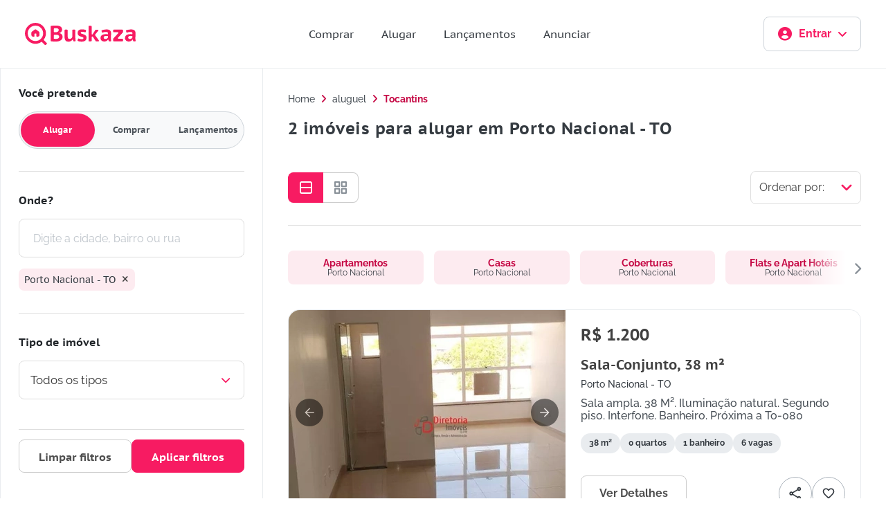

--- FILE ---
content_type: text/html; charset=utf-8
request_url: https://www.buskaza.com.br/aluguel/to/porto-nacional
body_size: 12002
content:
<!DOCTYPE html>
<html lang="pt-BR">
  <head>

<script>
  (function(w,d,s,l,i){w[l]=w[l]||[];w[l].push({'gtm.start':
  new Date().getTime(),event:'gtm.js'});var f=d.getElementsByTagName(s)[0],
  j=d.createElement(s),dl=l!='dataLayer'?'&l='+l:'';j.async=true;j.src=
  'https://www.googletagmanager.com/gtm.js?id='+i+dl;f.parentNode.insertBefore(j,f);
  })(window,document,'script','dataLayer','GTM-K5DSFGP8');
</script>
    <title data-default="" data-suffix="">
      Imóveis para alugar em Porto Nacional - TO
    </title>

    <meta charset="utf-8">
    <meta http-equiv="X-UA-Compatible" content="IE=edge">
    <meta name="viewport" content="width=device-width, initial-scale=1.0">
    <meta name="description" content="Encontramos 2 imóveis para alugar em Porto Nacional - TO.
Na Buskaza você tem acesso aos imóveis das melhores imobiliárias do país!">
    <meta property="og:type" content="website">
    <meta property="og:image:type" content="image/jpeg">

  <meta property="og:type" content="website">
<meta property="og:site_name" content="Buskaza">
<meta property="og:image" content="https://cdn.buskaza.com.br/images/logos/buskaza_rosa-323b94db6f4d70cbf39099a774e61eab.svg?vsn=d">
<meta property="og:image:width" content="200">
<meta property="og:image:height" content="200">
<meta property="og:image:alt" content="Logo da Buskaza em Rosa, centralizado sobre fundo branco.">

<meta property="og:title" content="Imóveis para alugar em Porto Nacional - TO">
<meta property="og:description" content="Encontramos 2 imóveis para alugar em Porto Nacional - TO.
Na Buskaza você tem acesso aos imóveis das melhores imobiliárias do país!">

    <meta name="csrf-token" content="RVsRJVQfD2EaeBUTCDQzPRwEKTBjZ2APvvEccTv77-XpE_xmDGdyP46b">

    <link phx-track-static rel="stylesheet" href="https://cdn.buskaza.com.br/assets/app-bb5dce3afc202dfbef1e096d6f635e9c.css?vsn=d" rel="preload" as="style" importance="high">
    <link phx-track-static rel="stylesheet" href="https://cdn.buskaza.com.br/assets/app-scss-6145e2c6f516006000bcb7e016569357.css?vsn=d" rel="preload" as="style" importance="high">


    <script defer phx-track-static type="text/javascript" src="https://cdn.buskaza.com.br/assets/app-bfbe68f71cd266b7e017d34ad71fb676.js?vsn=d"></script>

    <link rel="icon" href="https://cdn.buskaza.com.br/images/favicon-e071a4592a8df3cbd564692fe42fa0da.png?vsn=d">

    <link rel="canonical" href="https://www.buskaza.com.br/aluguel/to/porto-nacional">

    <script>
      window.recaptchaSiteKey = "6LcWdJ8oAAAAALblvxibCI2wXMoJ7_VQBWwhXT4z";
    </script>


      <script type="application/ld+json">
[{"location":"https://www.buskaza.com.br/","participant":{"name":"Buskaza","url":"https://www.buskaza.com.br/","@type":"Organization"},"object":{"name":"Sala-Conjunto, 38 m²","address":{"@type":"PostalAddress","addressCountry":{"name":"BR","@type":"Country"},"addressLocality":"Porto Nacional","addressRegion":"Tocantins","postalCode":"77500000","streetAddress":"---"},"description":"Sala ampla.\n38 M².\nIluminação natural.\nSegundo piso.\nInterfone.\nBanheiro.\nPróxima a To-080","image":"https://images.buskaza.com.br/uploads/7ea556ff-b507-4601-9c5f-0172db97252d/494522f8-6bd0-4ddd-b815-35dd10b03ba5/conjunto-comercial-sala-para-alugar-0-quartos-porto-nacional-to-original-a236cdaa-c27f-4028-8a69-f9b33ed03e67.webp?v=63932582962","url":"/imoveis/494522f8-6bd0-4ddd-b815-35dd10b03ba5","@type":"Accommodation","floorSize":{"@type":"QuantitativeValue","unitCode":"MTK","unitText":"38m²"},"geo":{"latitude":-10.19482,"longitude":-48.47052,"@type":"GeoCoordinates"},"numberOfBathroomsTotal":"1","numberOfBedrooms":"0","numberOfRooms":"0","price":"R$ 1.200","tourBookingPage":"/imoveis/494522f8-6bd0-4ddd-b815-35dd10b03ba5"},"@type":"RentAction","@context":"http://schema.org"},{"location":"https://www.buskaza.com.br/","participant":{"name":"Buskaza","url":"https://www.buskaza.com.br/","@type":"Organization"},"object":{"name":"Depósito-Galpão","address":{"@type":"PostalAddress","addressCountry":{"name":"BR","@type":"Country"},"addressLocality":"Porto Nacional","addressRegion":"Tocantins","postalCode":"77502000","streetAddress":"---"},"description":"Res. Genebra, Rua G1, Quadra 03, Luzimangues, Porto Nacional, próximo a Rodovia TO-080 e Posto do Figueiredo, sentido Barrolandia/TO.  Galpão com\nárea total construída de 900 m²,  sendo 840 m² de galpão e 60 m² de escritório (Possui\nrecepção com lavabo, 02 escritorios).   Valor do aluguel: R$\n15.000,00&lt;br&gt;&lt;br&gt;-- Atualizado em: 27/06/2024 04:03:02","image":"https://storage-legacy.tecimob.com.br/imagens.tecimob.com.br/_imagens/imoveis/imagens/1200_900/2023-12-21/19310439.jpg","url":"/imoveis/5bc80d83-54d3-453a-9148-9273bf4db93a","@type":"Accommodation","floorSize":{"@type":"QuantitativeValue","unitCode":"MTK","unitText":"0m²"},"geo":{"latitude":-10.189955107141643,"longitude":-48.494263887405396,"@type":"GeoCoordinates"},"numberOfBathroomsTotal":"3","numberOfBedrooms":"0","numberOfRooms":"0","price":"R$ 15.000","tourBookingPage":"/imoveis/5bc80d83-54d3-453a-9148-9273bf4db93a"},"@type":"RentAction","@context":"http://schema.org"}]
      </script>

  </head>
  <body data-js-file="ad-index">
<noscript>
  <iframe src="https://www.googletagmanager.com/ns.html?id=GTM-K5DSFGP8" height="0" width="0" style="display:none;visibility:hidden">
  </iframe>
</noscript>
<div>
  <div class="overlay"></div>
  <header>
    
    <div class="navigation">
  <nav>
    <a href="/" class="logo">
      <img loading="lazy" src="https://cdn.buskaza.com.br/images/logos/buskaza_rosa-323b94db6f4d70cbf39099a774e61eab.svg?vsn=d" alt="logo da buskaza escrito na cor rosa" title="Logo da buskaza escrito na cor rosa" width="160px" height="32px">
    </a>

    <div class="menu-section">
      <a href="/" class="logo-mobile">
        <img loading="lazy" src="https://cdn.buskaza.com.br/images/logos/buskaza_rosa-323b94db6f4d70cbf39099a774e61eab.svg?vsn=d" width="160px" height="32px" alt="logo da buskaza escrito na cor rosa" title="Logo da buskaza escrito na cor rosa">
      </a>

      <div class="menu-toggle">
        <div class="one"></div>
        <div class="two"></div>
        <div class="three"></div>
      </div>
      <hr class="line-menu">

      <nav class="menu">
        <ul>
          <li>
            <a href="/venda" title="Comprar">Comprar</a>
          </li>
          <li>
            <a href="/aluguel" title="Alugar">Alugar</a>
          </li>
          <li>
            <a href="/lancamento" title="Lançamentos">Lançamentos</a>
          </li>
          <li>
            <a href="/cadastrar/anunciantes" title="Anunciar">Anunciar</a>
          </li>
        </ul>

        <div class="register-container">
          <hr>
          
            <a href="/login" title="Entrar" class="button larger">Entrar</a>
            <a href="/cadastrar/usuarios" title="Criar conta" class="button larger outline">Criar conta</a>
          
        </div>
      </nav>
    </div>

    <div class="session">
      
        <button class="outline fa-">
  
          <i class="fa-solid fa-circle-user"></i>
          Entrar
          <i class="fa-solid fa-angle-down last-icon"></i>
        
</button>
      

      <div class="menu-dropdown">
        <ul>
          

            <li title="Login">
              <button id="login-button" data-url="/login">Login</button>
            </li>
            <li title="Criar conta">
              <button id="create-account-button" data-url="/cadastrar/usuarios">Criar conta</button>
            </li>
          
        </ul>
      </div>
    </div>
  </nav>
</div>
  </header>

  <div class="toast-container">
  

  

  

  
</div>
<script type="text/javascript">
  const App = window.App || {};

  App.locations = {'porto-nacional-to': {"total_population":52700,"mayor":null,"last_zip_code2":null,"last_zip_code1":null,"journey_time":"53 minutos","ibge_code":null,"first_zip_code2":null,"first_zip_code1":null,"distance_to_capital":"59,6 km","density":11.04,"demonym":"portuense","ddd":63,"area_km":4.449,"csv_id":null,"relevance":2,"similar_names":null,"state_id":null,"updated_at":"2019-12-29T00:49:21Z","__meta__":{"schema":"Elixir.App.Locations.City","source":"cities","prefix":null,"context":null,"state":"built"},"zip_code":null,"inserted_at":"2019-12-29T00:24:53Z","slug":"porto-nacional-to","longitude":-48.4084415,"latitude":-10.703223,"seo_title":null,"seo_description":null,"state":{"uf":"TO","name":"Tocantins","id":"1f51991a-9c31-4aed-8c9b-39522471dcec"},"type":"Municipio","serial":null,"name":"Porto Nacional","local":null,"id":"ff3b2980-c3b4-40b2-a385-9e1ab098bf05"}};
  App.searchTypes = {'apartamentos': {"ad_types_search_types":{"__owner__":"Elixir.App.Ads.SearchType","__field__":"ad_types_search_types","__cardinality__":"many"},"seo_description_types":null,"search_type_group_id":"ca50b655-1674-4a05-9f50-9a9c455bc7ce","slugs":["apartamentos"],"search_type_group":{"seo_description_types":"Apartamentos, Casas, Coberturas e Flats","updated_at":"2017-04-27T14:37:01Z","__meta__":{"schema":"Elixir.App.Ads.SearchTypeGroup","source":"search_type_groups","prefix":null,"context":null,"state":"loaded"},"search_types":{"__owner__":"Elixir.App.Ads.SearchTypeGroup","__field__":"search_types","__cardinality__":"many"},"inserted_at":"2017-04-27T14:37:01Z","order":1,"pluralized_name":"Residenciais","name":"Residencial","id":"ca50b655-1674-4a05-9f50-9a9c455bc7ce"},"updated_at":"2017-04-27T14:37:01Z","__meta__":{"schema":"Elixir.App.Ads.SearchType","source":"search_types","prefix":null,"context":null,"state":"loaded"},"inserted_at":"2017-04-27T14:37:01Z","ad_types":{"__owner__":"Elixir.App.Ads.SearchType","__field__":"ad_types","__cardinality__":"many"},"order":1,"pluralized_name":"Apartamentos","current_slug":"apartamentos","name":"Apartamento","id":"f02b3878-d4cf-46c2-b4c9-6ebd38d81350"}, 'terrenos-loteamentos': {"ad_types_search_types":{"__owner__":"Elixir.App.Ads.SearchType","__field__":"ad_types_search_types","__cardinality__":"many"},"seo_description_types":null,"search_type_group_id":"e8167e6e-6c82-475f-aa0f-c466d9eb84e2","slugs":["terrenos","terrenos-loteamentos"],"search_type_group":{"seo_description_types":null,"updated_at":"2017-04-27T14:37:01Z","__meta__":{"schema":"Elixir.App.Ads.SearchTypeGroup","source":"search_type_groups","prefix":null,"context":null,"state":"loaded"},"search_types":{"__owner__":"Elixir.App.Ads.SearchTypeGroup","__field__":"search_types","__cardinality__":"many"},"inserted_at":"2017-04-27T14:37:01Z","order":2,"pluralized_name":"Terrenos","name":"Terreno","id":"e8167e6e-6c82-475f-aa0f-c466d9eb84e2"},"updated_at":"2017-05-09T17:49:03Z","__meta__":{"schema":"Elixir.App.Ads.SearchType","source":"search_types","prefix":null,"context":null,"state":"loaded"},"inserted_at":"2017-04-27T14:37:01Z","ad_types":{"__owner__":"Elixir.App.Ads.SearchType","__field__":"ad_types","__cardinality__":"many"},"order":1,"pluralized_name":"Terrenos e Loteamentos","current_slug":"terrenos-loteamentos","name":"Terreno e Loteamento","id":"7bee912a-b03e-4b22-ae14-80195e008854"}, 'escritorios': {"ad_types_search_types":{"__owner__":"Elixir.App.Ads.SearchType","__field__":"ad_types_search_types","__cardinality__":"many"},"seo_description_types":null,"search_type_group_id":"fc4209ba-4635-4bbc-b438-dd9f0a08512c","slugs":["escritorios"],"search_type_group":{"seo_description_types":"Escritórios, Salas, Lojas e Depósitos","updated_at":"2017-04-27T14:37:01Z","__meta__":{"schema":"Elixir.App.Ads.SearchTypeGroup","source":"search_type_groups","prefix":null,"context":null,"state":"loaded"},"search_types":{"__owner__":"Elixir.App.Ads.SearchTypeGroup","__field__":"search_types","__cardinality__":"many"},"inserted_at":"2017-04-27T14:37:01Z","order":4,"pluralized_name":"Comerciais","name":"Comercial","id":"fc4209ba-4635-4bbc-b438-dd9f0a08512c"},"updated_at":"2018-05-25T11:35:28Z","__meta__":{"schema":"Elixir.App.Ads.SearchType","source":"search_types","prefix":null,"context":null,"state":"loaded"},"inserted_at":"2017-04-27T14:37:01Z","ad_types":{"__owner__":"Elixir.App.Ads.SearchType","__field__":"ad_types","__cardinality__":"many"},"order":1,"pluralized_name":"Escritórios e salas comerciais","current_slug":"escritorios","name":"Escritório","id":"08b486aa-1cfe-4f80-9f82-bbd7fa417b6b"}, 'fazendas': {"ad_types_search_types":{"__owner__":"Elixir.App.Ads.SearchType","__field__":"ad_types_search_types","__cardinality__":"many"},"seo_description_types":null,"search_type_group_id":"0347a604-801c-4281-8a61-e7c909f1246f","slugs":["fazendas"],"search_type_group":{"seo_description_types":"Fazendas, Sítios e Chácaras","updated_at":"2017-04-27T14:37:01Z","__meta__":{"schema":"Elixir.App.Ads.SearchTypeGroup","source":"search_type_groups","prefix":null,"context":null,"state":"loaded"},"search_types":{"__owner__":"Elixir.App.Ads.SearchTypeGroup","__field__":"search_types","__cardinality__":"many"},"inserted_at":"2017-04-27T14:37:01Z","order":3,"pluralized_name":"Rurais","name":"Rural","id":"0347a604-801c-4281-8a61-e7c909f1246f"},"updated_at":"2025-01-29T18:36:52Z","__meta__":{"schema":"Elixir.App.Ads.SearchType","source":"search_types","prefix":null,"context":null,"state":"loaded"},"inserted_at":"2025-01-29T18:36:52Z","ad_types":{"__owner__":"Elixir.App.Ads.SearchType","__field__":"ad_types","__cardinality__":"many"},"order":1,"pluralized_name":"Fazendas","current_slug":"fazendas","name":"Fazenda","id":"438a3756-63e2-48e5-8ef1-f01973ed2933"}, 'casas': {"ad_types_search_types":{"__owner__":"Elixir.App.Ads.SearchType","__field__":"ad_types_search_types","__cardinality__":"many"},"seo_description_types":null,"search_type_group_id":"ca50b655-1674-4a05-9f50-9a9c455bc7ce","slugs":["casas"],"search_type_group":{"seo_description_types":"Apartamentos, Casas, Coberturas e Flats","updated_at":"2017-04-27T14:37:01Z","__meta__":{"schema":"Elixir.App.Ads.SearchTypeGroup","source":"search_type_groups","prefix":null,"context":null,"state":"loaded"},"search_types":{"__owner__":"Elixir.App.Ads.SearchTypeGroup","__field__":"search_types","__cardinality__":"many"},"inserted_at":"2017-04-27T14:37:01Z","order":1,"pluralized_name":"Residenciais","name":"Residencial","id":"ca50b655-1674-4a05-9f50-9a9c455bc7ce"},"updated_at":"2017-04-27T14:37:01Z","__meta__":{"schema":"Elixir.App.Ads.SearchType","source":"search_types","prefix":null,"context":null,"state":"loaded"},"inserted_at":"2017-04-27T14:37:01Z","ad_types":{"__owner__":"Elixir.App.Ads.SearchType","__field__":"ad_types","__cardinality__":"many"},"order":2,"pluralized_name":"Casas","current_slug":"casas","name":"Casa","id":"392bf677-aeda-42df-94d9-0770f176a2f7"}, 'sitios-e-chacaras': {"ad_types_search_types":{"__owner__":"Elixir.App.Ads.SearchType","__field__":"ad_types_search_types","__cardinality__":"many"},"seo_description_types":null,"search_type_group_id":"0347a604-801c-4281-8a61-e7c909f1246f","slugs":["sitios-e-chacaras"],"search_type_group":{"seo_description_types":"Fazendas, Sítios e Chácaras","updated_at":"2017-04-27T14:37:01Z","__meta__":{"schema":"Elixir.App.Ads.SearchTypeGroup","source":"search_type_groups","prefix":null,"context":null,"state":"loaded"},"search_types":{"__owner__":"Elixir.App.Ads.SearchTypeGroup","__field__":"search_types","__cardinality__":"many"},"inserted_at":"2017-04-27T14:37:01Z","order":3,"pluralized_name":"Rurais","name":"Rural","id":"0347a604-801c-4281-8a61-e7c909f1246f"},"updated_at":"2025-01-29T18:40:06Z","__meta__":{"schema":"Elixir.App.Ads.SearchType","source":"search_types","prefix":null,"context":null,"state":"loaded"},"inserted_at":"2025-01-29T18:40:06Z","ad_types":{"__owner__":"Elixir.App.Ads.SearchType","__field__":"ad_types","__cardinality__":"many"},"order":2,"pluralized_name":"Sítios e Chácaras","current_slug":"sitios-e-chacaras","name":"Sítio e Chácara","id":"baf90d5c-b353-4f3d-afef-0313431d0063"}, 'lojas-e-varejo': {"ad_types_search_types":{"__owner__":"Elixir.App.Ads.SearchType","__field__":"ad_types_search_types","__cardinality__":"many"},"seo_description_types":null,"search_type_group_id":"fc4209ba-4635-4bbc-b438-dd9f0a08512c","slugs":["lojas-e-varejo"],"search_type_group":{"seo_description_types":"Escritórios, Salas, Lojas e Depósitos","updated_at":"2017-04-27T14:37:01Z","__meta__":{"schema":"Elixir.App.Ads.SearchTypeGroup","source":"search_type_groups","prefix":null,"context":null,"state":"loaded"},"search_types":{"__owner__":"Elixir.App.Ads.SearchTypeGroup","__field__":"search_types","__cardinality__":"many"},"inserted_at":"2017-04-27T14:37:01Z","order":4,"pluralized_name":"Comerciais","name":"Comercial","id":"fc4209ba-4635-4bbc-b438-dd9f0a08512c"},"updated_at":"2017-04-27T14:37:01Z","__meta__":{"schema":"Elixir.App.Ads.SearchType","source":"search_types","prefix":null,"context":null,"state":"loaded"},"inserted_at":"2017-04-27T14:37:01Z","ad_types":{"__owner__":"Elixir.App.Ads.SearchType","__field__":"ad_types","__cardinality__":"many"},"order":2,"pluralized_name":"Lojas e Varejos","current_slug":"lojas-e-varejo","name":"Loja e Varejo","id":"02bcd504-c0ef-4754-94d0-f2ca2ee44077"}, 'coberturas': {"ad_types_search_types":{"__owner__":"Elixir.App.Ads.SearchType","__field__":"ad_types_search_types","__cardinality__":"many"},"seo_description_types":null,"search_type_group_id":"ca50b655-1674-4a05-9f50-9a9c455bc7ce","slugs":["coberturas"],"search_type_group":{"seo_description_types":"Apartamentos, Casas, Coberturas e Flats","updated_at":"2017-04-27T14:37:01Z","__meta__":{"schema":"Elixir.App.Ads.SearchTypeGroup","source":"search_type_groups","prefix":null,"context":null,"state":"loaded"},"search_types":{"__owner__":"Elixir.App.Ads.SearchTypeGroup","__field__":"search_types","__cardinality__":"many"},"inserted_at":"2017-04-27T14:37:01Z","order":1,"pluralized_name":"Residenciais","name":"Residencial","id":"ca50b655-1674-4a05-9f50-9a9c455bc7ce"},"updated_at":"2017-04-27T14:37:01Z","__meta__":{"schema":"Elixir.App.Ads.SearchType","source":"search_types","prefix":null,"context":null,"state":"loaded"},"inserted_at":"2017-04-27T14:37:01Z","ad_types":{"__owner__":"Elixir.App.Ads.SearchType","__field__":"ad_types","__cardinality__":"many"},"order":3,"pluralized_name":"Coberturas","current_slug":"coberturas","name":"Cobertura","id":"4600a947-b7fd-44e9-af30-020bf2d22774"}, 'deposito-galpao-industria': {"ad_types_search_types":{"__owner__":"Elixir.App.Ads.SearchType","__field__":"ad_types_search_types","__cardinality__":"many"},"seo_description_types":null,"search_type_group_id":"fc4209ba-4635-4bbc-b438-dd9f0a08512c","slugs":["deposito-galpao-industria"],"search_type_group":{"seo_description_types":"Escritórios, Salas, Lojas e Depósitos","updated_at":"2017-04-27T14:37:01Z","__meta__":{"schema":"Elixir.App.Ads.SearchTypeGroup","source":"search_type_groups","prefix":null,"context":null,"state":"loaded"},"search_types":{"__owner__":"Elixir.App.Ads.SearchTypeGroup","__field__":"search_types","__cardinality__":"many"},"inserted_at":"2017-04-27T14:37:01Z","order":4,"pluralized_name":"Comerciais","name":"Comercial","id":"fc4209ba-4635-4bbc-b438-dd9f0a08512c"},"updated_at":"2017-04-27T14:37:01Z","__meta__":{"schema":"Elixir.App.Ads.SearchType","source":"search_types","prefix":null,"context":null,"state":"loaded"},"inserted_at":"2017-04-27T14:37:01Z","ad_types":{"__owner__":"Elixir.App.Ads.SearchType","__field__":"ad_types","__cardinality__":"many"},"order":3,"pluralized_name":"Depósitos, Galpões & Industrias","current_slug":"deposito-galpao-industria","name":"Depósito, Galpão e Industria","id":"89976ec7-ab22-4f16-a4ff-b8e290845cd4"}, 'todos-os-rurais': {"ad_types_search_types":{"__owner__":"Elixir.App.Ads.SearchType","__field__":"ad_types_search_types","__cardinality__":"many"},"seo_description_types":null,"search_type_group_id":"0347a604-801c-4281-8a61-e7c909f1246f","slugs":["sitios-e-fazendas","chacaras","sitios-fazendas-chacaras","todos-os-rurais"],"search_type_group":{"seo_description_types":"Fazendas, Sítios e Chácaras","updated_at":"2017-04-27T14:37:01Z","__meta__":{"schema":"Elixir.App.Ads.SearchTypeGroup","source":"search_type_groups","prefix":null,"context":null,"state":"loaded"},"search_types":{"__owner__":"Elixir.App.Ads.SearchTypeGroup","__field__":"search_types","__cardinality__":"many"},"inserted_at":"2017-04-27T14:37:01Z","order":3,"pluralized_name":"Rurais","name":"Rural","id":"0347a604-801c-4281-8a61-e7c909f1246f"},"updated_at":"2025-01-29T18:36:33Z","__meta__":{"schema":"Elixir.App.Ads.SearchType","source":"search_types","prefix":null,"context":null,"state":"loaded"},"inserted_at":"2017-04-27T14:37:01Z","ad_types":{"__owner__":"Elixir.App.Ads.SearchType","__field__":"ad_types","__cardinality__":"many"},"order":3,"pluralized_name":"Fazendas, Sítios e Chácaras","current_slug":"todos-os-rurais","name":"Todos os Rurais","id":"8ae5a98a-721d-48f9-a6c2-95b811d03b5c"}, 'flat-e-apart-hoteis': {"ad_types_search_types":{"__owner__":"Elixir.App.Ads.SearchType","__field__":"ad_types_search_types","__cardinality__":"many"},"seo_description_types":null,"search_type_group_id":"ca50b655-1674-4a05-9f50-9a9c455bc7ce","slugs":["flat-e-apart-hoteis"],"search_type_group":{"seo_description_types":"Apartamentos, Casas, Coberturas e Flats","updated_at":"2017-04-27T14:37:01Z","__meta__":{"schema":"Elixir.App.Ads.SearchTypeGroup","source":"search_type_groups","prefix":null,"context":null,"state":"loaded"},"search_types":{"__owner__":"Elixir.App.Ads.SearchTypeGroup","__field__":"search_types","__cardinality__":"many"},"inserted_at":"2017-04-27T14:37:01Z","order":1,"pluralized_name":"Residenciais","name":"Residencial","id":"ca50b655-1674-4a05-9f50-9a9c455bc7ce"},"updated_at":"2017-04-27T14:37:01Z","__meta__":{"schema":"Elixir.App.Ads.SearchType","source":"search_types","prefix":null,"context":null,"state":"loaded"},"inserted_at":"2017-04-27T14:37:01Z","ad_types":{"__owner__":"Elixir.App.Ads.SearchType","__field__":"ad_types","__cardinality__":"many"},"order":4,"pluralized_name":"Flats e Apart Hotéis","current_slug":"flat-e-apart-hoteis","name":"Flat/Apart Hotel","id":"1f751fe1-0bcc-4aef-8a4e-dcfaeea0b058"}, 'todos-os-comerciais': {"ad_types_search_types":{"__owner__":"Elixir.App.Ads.SearchType","__field__":"ad_types_search_types","__cardinality__":"many"},"seo_description_types":null,"search_type_group_id":"fc4209ba-4635-4bbc-b438-dd9f0a08512c","slugs":["todos-os-comerciais"],"search_type_group":{"seo_description_types":"Escritórios, Salas, Lojas e Depósitos","updated_at":"2017-04-27T14:37:01Z","__meta__":{"schema":"Elixir.App.Ads.SearchTypeGroup","source":"search_type_groups","prefix":null,"context":null,"state":"loaded"},"search_types":{"__owner__":"Elixir.App.Ads.SearchTypeGroup","__field__":"search_types","__cardinality__":"many"},"inserted_at":"2017-04-27T14:37:01Z","order":4,"pluralized_name":"Comerciais","name":"Comercial","id":"fc4209ba-4635-4bbc-b438-dd9f0a08512c"},"updated_at":"2019-12-30T10:24:00Z","__meta__":{"schema":"Elixir.App.Ads.SearchType","source":"search_types","prefix":null,"context":null,"state":"loaded"},"inserted_at":"2019-12-30T10:24:00Z","ad_types":{"__owner__":"Elixir.App.Ads.SearchType","__field__":"ad_types","__cardinality__":"many"},"order":4,"pluralized_name":"Salas, lojas, escritórios","current_slug":"todos-os-comerciais","name":"Todos os Comerciais","id":"e0be8f83-7fa8-4922-932b-f850f72a8a09"}, 'todos-os-residenciais': {"ad_types_search_types":{"__owner__":"Elixir.App.Ads.SearchType","__field__":"ad_types_search_types","__cardinality__":"many"},"seo_description_types":null,"search_type_group_id":"ca50b655-1674-4a05-9f50-9a9c455bc7ce","slugs":["todos-os-residenciais","casas-e-apartamentos","imoveis-residenciais"],"search_type_group":{"seo_description_types":"Apartamentos, Casas, Coberturas e Flats","updated_at":"2017-04-27T14:37:01Z","__meta__":{"schema":"Elixir.App.Ads.SearchTypeGroup","source":"search_type_groups","prefix":null,"context":null,"state":"loaded"},"search_types":{"__owner__":"Elixir.App.Ads.SearchTypeGroup","__field__":"search_types","__cardinality__":"many"},"inserted_at":"2017-04-27T14:37:01Z","order":1,"pluralized_name":"Residenciais","name":"Residencial","id":"ca50b655-1674-4a05-9f50-9a9c455bc7ce"},"updated_at":"2019-12-30T10:24:00Z","__meta__":{"schema":"Elixir.App.Ads.SearchType","source":"search_types","prefix":null,"context":null,"state":"loaded"},"inserted_at":"2019-12-30T10:24:00Z","ad_types":{"__owner__":"Elixir.App.Ads.SearchType","__field__":"ad_types","__cardinality__":"many"},"order":6,"pluralized_name":"Casas e apartamentos","current_slug":"todos-os-residenciais","name":"Todos os Residenciais","id":"24c14fbc-c916-4682-965e-2a8169810f2b"}};
  App.intention = "aluguel";
  App.minPrice = null;
  App.maxPrice = null;
  App.minArea = null;
  App.maxArea = null;
  App.bedrooms = null;
  App.bathrooms = null;
  App.parkingSpaces = null;
  App.suites = null;
  App.orderBy = null;

  window.App = App;
</script>

<div class="result-container">
  <div class="result-filter">
    <form id="filter-modal" class="filter-container" name="filterForm" role="dialog" aria-modal="true" aria-labelledby="filter-modal-title" aria-hidden="true" inert>
  <div class="filter-close-container">
    <button id="close-filter" type="button" aria-label="Fechar filtros">
      <i class="fa-solid fa-xmark"></i>
      <span id="filter-modal-title">Filtros</span>
    </button>
  </div>
  <div class="filter-group">
    <label>Você pretende</label>
    <nav class="filters-container">
  <div class="filters-wrapper">
    <ul class="filter-tabs">
      <li>
        <button type="button" class="filter-button filter-active" data-slug="aluguel" data-translate-value="0" data-cy="rent-select">
          Alugar
        </button>
      </li>
      <li>
        <button type="button" class="filter-button" data-slug="venda" data-translate-value="100%" data-cy="sale-select">
          Comprar
        </button>
      </li>
      <li>
        <button type="button" class="filter-button" data-slug="lancamento" data-translate-value="200%" data-cy="launching-select">
          Lançamentos
        </button>
      </li>
    </ul>
    <div class="filter-slider" aria-hidden="true">
      <div class="filter-slider-rect">&nbsp;</div>
    </div>
  </div>
</nav>
    <hr>
  </div>

  <div class="filter-group search">
    <label data-cy="location-title">Onde?</label>
    <div class="search-container">
  <label class="location-label" for="location" id="location-label">
    <svg width="12" height="14" viewBox="0 0 12 14" fill="none" xmlns="http://www.w3.org/2000/svg">
    <path d="M6.00002 7.00004C5.26669 7.00004 4.66669 6.40004 4.66669 5.66671C4.66669 4.93337 5.26669 4.33337 6.00002 4.33337C6.73335 4.33337 7.33335 4.93337 7.33335 5.66671C7.33335 6.40004 6.73335 7.00004 6.00002 7.00004ZM10 5.80004C10 3.38004 8.23335 1.66671 6.00002 1.66671C3.76669 1.66671 2.00002 3.38004 2.00002 5.80004C2.00002 7.36004 3.30002 9.42671 6.00002 11.8934C8.70002 9.42671 10 7.36004 10 5.80004ZM6.00002 0.333374C8.80002 0.333374 11.3334 2.48004 11.3334 5.80004C11.3334 8.01337 9.55335 10.6334 6.00002 13.6667C2.44669 10.6334 0.666687 8.01337 0.666687 5.80004C0.666687 2.48004 3.20002 0.333374 6.00002 0.333374Z" fill="#212529"></path>
  </svg> Localidade
  </label>

  <div class="search-group">
    <input autocomplete="off" name="location" type="text" id="location" placeholder="Digite a cidade, bairro ou rua" data-cy="location">

    
      <ul class="badges-container js-badges-container"></ul>
    
  </div>

  <div class="location-sugestions js-location-sugestions" data-cy="location-sugestions">
    <div class="load-feedback">
      <i class="fa-solid fa-spinner rotating"></i>
    </div>

    <div class="autocomplete-list-container js-cities-container">
      <label class="autocomplete-list-title">Cidades</label>
      <ul id="location_list" class="autocomplete-list js-city" data-cy="city-list"></ul>
      <hr>
    </div>

    <div class="autocomplete-list-container js-neighborhoods-container">
      <label class="autocomplete-list-title">Bairros</label>
        <ul id="location_list" class="autocomplete-list js-neighborhoods" data-cy="neighborhood-list"></ul>
      <hr>
    </div>

    <div class="autocomplete-list-container js-addresses-container">
      <label class="autocomplete-list-title">Ruas</label>
      <ul id="location_list" class="autocomplete-list js-addresses" data-cy="address-list"></ul>
      <hr>
    </div>

    <div class="autocomplete-list-container js-states-container">
      <label class="autocomplete-list-title">Estados</label>
      <ul id="location_list" class="autocomplete-list js-states" data-cy="state-list"></ul>
      <hr>
    </div>
  </div>
</div>
    <hr>
  </div>

  <div class="filter-group">
    <label>Tipo de imóvel</label>
    <script type="text/javascript">
  App.selectedSearchTypes = []
</script>



<div class="search-type-container">
  <div class="select-search-type" data-cy="select-search-type">
    <span data-cy="search-type-text" class="search-type-text">Todos os tipos</span>
    <span class="arrow-dwn">
      <i class="fa-solid fa-chevron-down"></i>
    </span>
  </div>

  <div class="list-items">
    
      <ul label="Residencial">
      <p class="group-name">Residencial</p>

        
          <li class="search-type-item" value="Apartamento" data-cy="apartamentos" data-selected="false" data-slug="apartamentos">
            <input type="checkbox" class="search-type-checkbox" value="Apartamento" data-cy="apartamentos" data-slug="apartamentos">
            Apartamento
          </li>
        
          <li class="search-type-item" value="Casa" data-cy="casas" data-selected="false" data-slug="casas">
            <input type="checkbox" class="search-type-checkbox" value="Casa" data-cy="casas" data-slug="casas">
            Casa
          </li>
        
          <li class="search-type-item" value="Cobertura" data-cy="coberturas" data-selected="false" data-slug="coberturas">
            <input type="checkbox" class="search-type-checkbox" value="Cobertura" data-cy="coberturas" data-slug="coberturas">
            Cobertura
          </li>
        
          <li class="search-type-item" value="Flat/Apart Hotel" data-cy="flat-e-apart-hoteis" data-selected="false" data-slug="flat-e-apart-hoteis">
            <input type="checkbox" class="search-type-checkbox" value="Flat/Apart Hotel" data-cy="flat-e-apart-hoteis" data-slug="flat-e-apart-hoteis">
            Flat/Apart Hotel
          </li>
        
          <li class="search-type-item" value="Todos os Residenciais" data-cy="todos-os-residenciais" data-selected="false" data-slug="todos-os-residenciais">
            <input type="checkbox" class="search-type-checkbox" value="Todos os Residenciais" data-cy="todos-os-residenciais" data-slug="todos-os-residenciais">
            Todos os Residenciais
          </li>
        
      </ul>
    
      <ul label="Terreno">
      <p class="group-name">Terreno</p>

        
          <li class="search-type-item" value="Terreno e Loteamento" data-cy="terrenos-loteamentos" data-selected="false" data-slug="terrenos-loteamentos">
            <input type="checkbox" class="search-type-checkbox" value="Terreno e Loteamento" data-cy="terrenos-loteamentos" data-slug="terrenos-loteamentos">
            Terreno e Loteamento
          </li>
        
      </ul>
    
      <ul label="Rural">
      <p class="group-name">Rural</p>

        
          <li class="search-type-item" value="Fazenda" data-cy="fazendas" data-selected="false" data-slug="fazendas">
            <input type="checkbox" class="search-type-checkbox" value="Fazenda" data-cy="fazendas" data-slug="fazendas">
            Fazenda
          </li>
        
          <li class="search-type-item" value="Sítio e Chácara" data-cy="sitios-e-chacaras" data-selected="false" data-slug="sitios-e-chacaras">
            <input type="checkbox" class="search-type-checkbox" value="Sítio e Chácara" data-cy="sitios-e-chacaras" data-slug="sitios-e-chacaras">
            Sítio e Chácara
          </li>
        
          <li class="search-type-item" value="Todos os Rurais" data-cy="todos-os-rurais" data-selected="false" data-slug="todos-os-rurais">
            <input type="checkbox" class="search-type-checkbox" value="Todos os Rurais" data-cy="todos-os-rurais" data-slug="todos-os-rurais">
            Todos os Rurais
          </li>
        
      </ul>
    
      <ul label="Comercial">
      <p class="group-name">Comercial</p>

        
          <li class="search-type-item" value="Escritório" data-cy="escritorios" data-selected="false" data-slug="escritorios">
            <input type="checkbox" class="search-type-checkbox" value="Escritório" data-cy="escritorios" data-slug="escritorios">
            Escritório
          </li>
        
          <li class="search-type-item" value="Loja e Varejo" data-cy="lojas-e-varejo" data-selected="false" data-slug="lojas-e-varejo">
            <input type="checkbox" class="search-type-checkbox" value="Loja e Varejo" data-cy="lojas-e-varejo" data-slug="lojas-e-varejo">
            Loja e Varejo
          </li>
        
          <li class="search-type-item" value="Depósito, Galpão e Industria" data-cy="deposito-galpao-industria" data-selected="false" data-slug="deposito-galpao-industria">
            <input type="checkbox" class="search-type-checkbox" value="Depósito, Galpão e Industria" data-cy="deposito-galpao-industria" data-slug="deposito-galpao-industria">
            Depósito, Galpão e Industria
          </li>
        
          <li class="search-type-item" value="Todos os Comerciais" data-cy="todos-os-comerciais" data-selected="false" data-slug="todos-os-comerciais">
            <input type="checkbox" class="search-type-checkbox" value="Todos os Comerciais" data-cy="todos-os-comerciais" data-slug="todos-os-comerciais">
            Todos os Comerciais
          </li>
        
      </ul>
    
  </div>

  <ul class="badges-container js-search-type-badges-container"></ul>
</div>
    <hr>
  </div>

  <div class="filter-group">
    <label data-cy="price-group">Faixa de preço</label>
    <div class="input-split">
      <input name="minPrice" type="text" placeholder="Mínimo" data-cy="minPrice" autocomplete="off" data-mask="currency">
      <hr>
      <input name="maxPrice" type="text" placeholder="Máximo" data-cy="maxPrice" autocomplete="off" data-mask="currency">
    </div>
    <hr>
  </div>

  <div class="filter-group" data-cy="area-group">
    <label>Área útil</label>
    <div class="input-split">
      <input name="minArea" type="text" placeholder="Mínimo" data-cy="minArea" autocomplete="off" data-mask="number">
      <hr>
      <input name="maxArea" type="text" placeholder="Máximo" data-cy="minArea" autocomplete="off" data-mask="number">
    </div>
    <hr>
  </div>

  <div class="filter-group" data-cy="bedrooms-group">
    <label>Quartos</label>

    <div class="radios-container">
      <ul class="custom-radio">
        <li>
          <input type="checkbox" name="bedrooms" value="1" id="bedroom01" data-cy="bedroom01">
          <label for="bedroom01" data-cy="bedroom01-label">1 <i class="fa-solid fa-plus"></i></label>
        </li>
        <li>
          <input type="checkbox" name="bedrooms" value="2" id="bedroom02" data-cy="bedroom02">
          <label for="bedroom02" data-cy="bedroom02-label">2 <i class="fa-solid fa-plus"></i></label>
        </li>
        <li>
          <input type="checkbox" name="bedrooms" value="3" id="bedroom03" data-cy="bedroom03">
          <label for="bedroom03" data-cy="bedroom03-label">3 <i class="fa-solid fa-plus"></i></label>
        </li>
        <li>
          <input type="checkbox" name="bedrooms" value="4" id="bedroom04" data-cy="bedroom04">
          <label for="bedroom04" data-cy="bedroom04-label">4 <i class="fa-solid fa-plus"></i></label>
        </li>
        <li>
          <input type="checkbox" name="bedrooms" value="5" id="bedroom05" data-cy="bedroom05">
          <label for="bedroom05" data-cy="bedroom05-label">5 <i class="fa-solid fa-plus"></i></label>
        </li>
      </ul>
    </div>
    <hr>
  </div>

  <div class="filter-group" data-cy="bathrooms-group">
    <label>Banheiros</label>
    <div class="radios-container">
      <ul class="custom-radio">
        <li>
          <input type="checkbox" name="bathrooms" value="1" id="bathroom01" data-cy="bathroom01">
          <label for="bathroom01" data-cy="bathroom01-label">1 <i class="fa-solid fa-plus"></i></label>
        </li>
        <li>
          <input type="checkbox" name="bathrooms" value="2" id="bathroom02" data-cy="bathroom02">
          <label for="bathroom02" data-cy="bathroom02-label">2 <i class="fa-solid fa-plus"></i></label>
        </li>
        <li>
          <input type="checkbox" name="bathrooms" value="3" id="bathroom03" data-cy="bathroom03">
          <label for="bathroom03" data-cy="bathroom03-label">3 <i class="fa-solid fa-plus"></i></label>
        </li>
        <li>
          <input type="checkbox" name="bathrooms" value="4" id="bathroom04" data-cy="bathroom04">
          <label for="bathroom04" data-cy="bathroom04-label">4 <i class="fa-solid fa-plus"></i></label>
        </li>
        <li>
          <input type="checkbox" name="bathrooms" value="5" id="bathroom05" data-cy="bathroom05">
          <label for="bathroom05" data-cy="bathroom05-label">5 <i class="fa-solid fa-plus"></i></label>
        </li>
      </ul>
    </div>
    <hr>
  </div>

  <div class="filter-group" data-cy="parking-space-group">
    <label>Vagas</label>
    <div class="radios-container">
      <ul class="custom-radio">
        <li>
          <input type="checkbox" name="parkingSpaces" value="1" id="parkingSpace01" data-cy="parkingSpace01">
          <label for="parkingSpace01" data-cy="parkingSpace01-label">1 <i class="fa-solid fa-plus"></i></label>
        </li>
        <li>
          <input type="checkbox" name="parkingSpaces" value="2" id="parkingSpace02" data-cy="parkingSpace02">
          <label for="parkingSpace02" data-cy="parkingSpace02-label">2 <i class="fa-solid fa-plus"></i></label>
        </li>
        <li>
          <input type="checkbox" name="parkingSpaces" value="3" id="parkingSpace03" data-cy="parkingSpace03">
          <label for="parkingSpace03" data-cy="parkingSpace03-label">3 <i class="fa-solid fa-plus"></i></label>
        </li>
        <li>
          <input type="checkbox" name="parkingSpaces" value="4" id="parkingSpace04" data-cy="parkingSpace04">
          <label for="parkingSpace04" data-cy="parkingSpace04-label">4 <i class="fa-solid fa-plus"></i></label>
        </li>
        <li>
          <input type="checkbox" name="parkingSpaces" value="5" id="parkingSpace05" data-cy="parkingSpace05">
          <label for="parkingSpace05" data-cy="parkingSpace05-label">5 <i class="fa-solid fa-plus"></i></label>
        </li>
      </ul>
    </div>
    <hr>
  </div>

  <div class="filter-group" data-cy="suites-group">
    <label>Suítes</label>
    <div class="radios-container">
      <ul class="custom-radio">
        <li>
          <input type="checkbox" name="suites" value="1" id="suite01" data-cy="suite01">
          <label for="suite01" data-cy="suite01-label">1 <i class="fa-solid fa-plus"></i></label>
        </li>
        <li>
          <input type="checkbox" name="suites" value="2" id="suite02" data-cy="suite02">
          <label for="suite02" data-cy="suite02-label">2 <i class="fa-solid fa-plus"></i></label>
        </li>
        <li>
          <input type="checkbox" name="suites" value="3" id="suite03" data-cy="suite03">
          <label for="suite03" data-cy="suite03-label">3 <i class="fa-solid fa-plus"></i></label>
        </li>
        <li>
          <input type="checkbox" name="suites" value="4" id="suite04" data-cy="suite04">
          <label for="suite04" data-cy="suite04-label">4 <i class="fa-solid fa-plus"></i></label>
        </li>
        <li>
          <input type="checkbox" name="suites" value="5" id="suite05" data-cy="suite05">
          <label for="suite05" data-cy="suite05-label">5 <i class="fa-solid fa-plus"></i></label>
        </li>
      </ul>
    </div>
  </div>

  <div class="filter-controls">
    <hr>
    <div class="buttons-group">
      <button id="filter-clear" type="button" class="full-button outline" data-cy="filter-clear">Limpar filtros</button>
      <button type="submit" id="filter-apply" class="full-button js-submit-button" data-cy="filter-apply">Aplicar filtros</button>
    </div>
  </div>
</form>
  </div>

  <div class="result-content">
    <div class="open-filter-mobile">
  <button id="open-filter" class="primary filter-button-accessible" type="button" aria-expanded="false" aria-controls="filter-modal" aria-haspopup="dialog" aria-label="Abrir painel de filtros para refinar a busca de imóveis" title="Clique para abrir os filtros de busca">
    <svg width="18" height="18" viewBox="0 0 25 24" fill="none" xmlns="http://www.w3.org/2000/svg">
    <path d="M23 6H19.925C19.55 4.275 18.05 3 16.25 3C14.45 3 12.95 4.275 12.575 6H2V7.5H12.575C12.95 9.225 14.45 10.5 16.25 10.5C18.05 10.5 19.55 9.225 19.925 7.5H23V6ZM16.25 9C14.975 9 14 8.025 14 6.75C14 5.475 14.975 4.5 16.25 4.5C17.525 4.5 18.5 5.475 18.5 6.75C18.5 8.025 17.525 9 16.25 9ZM2 18H5.075C5.45 19.725 6.95 21 8.75 21C10.55 21 12.05 19.725 12.425 18H23V16.5H12.425C12.05 14.775 10.55 13.5 8.75 13.5C6.95 13.5 5.45 14.775 5.075 16.5H2V18ZM8.75 15C10.025 15 11 15.975 11 17.25C11 18.525 10.025 19.5 8.75 19.5C7.475 19.5 6.5 18.525 6.5 17.25C6.5 15.975 7.475 15 8.75 15Z" fill="currentColor"></path>
  </svg>
    <span>Filtros</span>
  </button>
</div>

<div class="section-header">
  <div class="header-content">
    <div class="breadcrumb">
      <ul>
        <li><a href="/" title="Home">Home</a>
 <i class='fa-solid fa-angle-right'></i> <a href="/aluguel" title="aluguel">aluguel</a>
 <i class='fa-solid fa-angle-right'></i> Tocantins</li>
      </ul>
    </div>
    <div class="title-container">
      <h1>2 imóveis para alugar em Porto Nacional - TO</h1>
    </div>
    <div class="controls-container">
      <div class="split-buttons">
        <div class="layout-switcher">
    <button class="small row active">
      <svg width="18" height="18" viewBox="0 0 18 18" fill="none" xmlns="http://www.w3.org/2000/svg">
        <path d="M17 9L1 9M17 9L17 15.2222C17 15.6937 16.8127 16.1459 16.4793 16.4793C16.1459 16.8127 15.6937 17 15.2222 17L2.77778 17C2.30628 17 1.8541 16.8127 1.5207 16.4793C1.1873 16.1459 0.999999 15.6937 0.999999 15.2222L1 9L17 9ZM17 9L17 2.77778C17 2.30628 16.8127 1.8541 16.4793 1.5207C16.1459 1.1873 15.6937 1 15.2222 1L2.77778 0.999999C2.30628 0.999999 1.8541 1.1873 1.5207 1.5207C1.1873 1.8541 1 2.30628 1 2.77778L1 9L17 9Z" stroke="currentColor" stroke-width="2" stroke-linecap="round" stroke-linejoin="round"></path>
      </svg>
    </button>

    <button class="small grid">
      <svg width="18" height="18" viewBox="0 0 18 18" fill="none" xmlns="http://www.w3.org/2000/svg">
        <path d="M7.22222 1H1V7.22222H7.22222V1Z" stroke="currentColor" stroke-width="2" stroke-linecap="round" stroke-linejoin="round"></path>
        <path d="M16.9996 1H10.7773V7.22222H16.9996V1Z" stroke="currentColor" stroke-width="2" stroke-linecap="round" stroke-linejoin="round"></path>
        <path d="M16.9996 10.7778H10.7773V17.0001H16.9996V10.7778Z" stroke="currentColor" stroke-width="2" stroke-linecap="round" stroke-linejoin="round"></path>
        <path d="M7.22222 10.7778H1V17.0001H7.22222V10.7778Z" stroke="currentColor" stroke-width="2" stroke-linecap="round" stroke-linejoin="round"></path>
      </svg>
    </button>
  </div>
      </div>

      <select id="orderBy" class="order-by" data-js="order-by" data-cy="order-by" aria-label="Selecionar ordenação">
        <option selected hidden value="">Ordenar por:</option>
        <option value="relevancia">Relevância</option>
        <option value="menor-preco">Menor preço</option>
        <option value="maior-preco">Maior preço</option>
        <option value="menor-area">Menor área</option>
        <option value="maior-area">Maior área</option>
        <option value="mais-recente">Mais recente</option>
      </select>
    </div>

    <div class="line-container">
      <hr class="line">
    </div>
  </div>
</div>

    <div class="property-types-recommendation-container">
    <div class="property-types-recommendation-navigation">
      <div class="swiper-button-prev gallery-card-prev">
        <i class="fa-solid fa-chevron-left"></i>
      </div>
      <div class="swiper-button-next gallery-card-next">
        <i class="fa-solid fa-chevron-right"></i>
      </div>
    </div>

    <div class="swiper property-types-recommendation">
      <div class="swiper-wrapper">
        
          <a href="/aluguel/to/porto-nacional/apartamentos" class="property-types-recommendation-item swiper-slide">
            <span class="property-types-recommendation-item-name" title="Apartamentos em Porto Nacional">Apartamentos</span>
            <span class="property-types-recommendation-item-location">Porto Nacional</span>
          </a>
        
          <a href="/aluguel/to/porto-nacional/casas" class="property-types-recommendation-item swiper-slide">
            <span class="property-types-recommendation-item-name" title="Casas em Porto Nacional">Casas</span>
            <span class="property-types-recommendation-item-location">Porto Nacional</span>
          </a>
        
          <a href="/aluguel/to/porto-nacional/coberturas" class="property-types-recommendation-item swiper-slide">
            <span class="property-types-recommendation-item-name" title="Coberturas em Porto Nacional">Coberturas</span>
            <span class="property-types-recommendation-item-location">Porto Nacional</span>
          </a>
        
          <a href="/aluguel/to/porto-nacional/flat-e-apart-hoteis" class="property-types-recommendation-item swiper-slide">
            <span class="property-types-recommendation-item-name" title="Flats e Apart Hotéis em Porto Nacional">Flats e Apart Hotéis</span>
            <span class="property-types-recommendation-item-location">Porto Nacional</span>
          </a>
        
          <a href="/aluguel/to/porto-nacional/todos-os-residenciais" class="property-types-recommendation-item swiper-slide">
            <span class="property-types-recommendation-item-name" title="Casas e apartamentos em Porto Nacional">Casas e apartamentos</span>
            <span class="property-types-recommendation-item-location">Porto Nacional</span>
          </a>
        
          <a href="/aluguel/to/porto-nacional/terrenos-loteamentos" class="property-types-recommendation-item swiper-slide">
            <span class="property-types-recommendation-item-name" title="Terrenos e Loteamentos em Porto Nacional">Terrenos e Loteamentos</span>
            <span class="property-types-recommendation-item-location">Porto Nacional</span>
          </a>
        
          <a href="/aluguel/to/porto-nacional/fazendas" class="property-types-recommendation-item swiper-slide">
            <span class="property-types-recommendation-item-name" title="Fazendas em Porto Nacional">Fazendas</span>
            <span class="property-types-recommendation-item-location">Porto Nacional</span>
          </a>
        
          <a href="/aluguel/to/porto-nacional/sitios-e-chacaras" class="property-types-recommendation-item swiper-slide">
            <span class="property-types-recommendation-item-name" title="Sítios e Chácaras em Porto Nacional">Sítios e Chácaras</span>
            <span class="property-types-recommendation-item-location">Porto Nacional</span>
          </a>
        
          <a href="/aluguel/to/porto-nacional/todos-os-rurais" class="property-types-recommendation-item swiper-slide">
            <span class="property-types-recommendation-item-name" title="Fazendas, Sítios e Chácaras em Porto Nacional">Fazendas, Sítios e Chácaras</span>
            <span class="property-types-recommendation-item-location">Porto Nacional</span>
          </a>
        
          <a href="/aluguel/to/porto-nacional/escritorios" class="property-types-recommendation-item swiper-slide">
            <span class="property-types-recommendation-item-name" title="Escritórios e salas comerciais em Porto Nacional">Escritórios e salas comerciais</span>
            <span class="property-types-recommendation-item-location">Porto Nacional</span>
          </a>
        
          <a href="/aluguel/to/porto-nacional/lojas-e-varejo" class="property-types-recommendation-item swiper-slide">
            <span class="property-types-recommendation-item-name" title="Lojas e Varejos em Porto Nacional">Lojas e Varejos</span>
            <span class="property-types-recommendation-item-location">Porto Nacional</span>
          </a>
        
          <a href="/aluguel/to/porto-nacional/deposito-galpao-industria" class="property-types-recommendation-item swiper-slide">
            <span class="property-types-recommendation-item-name" title="Depósitos, Galpões &amp; Industrias em Porto Nacional">Depósitos, Galpões &amp; Industrias</span>
            <span class="property-types-recommendation-item-location">Porto Nacional</span>
          </a>
        
          <a href="/aluguel/to/porto-nacional/todos-os-comerciais" class="property-types-recommendation-item swiper-slide">
            <span class="property-types-recommendation-item-name" title="Salas, lojas, escritórios em Porto Nacional">Salas, lojas, escritórios</span>
            <span class="property-types-recommendation-item-location">Porto Nacional</span>
          </a>
        
      </div>
    </div>
  </div>

    <div class="result-list">

        <div class="property-card-container " data-source="integration">
  <div class="carousel-container" data-js="carousel">
    <!-- Slider main container -->
<div class="swiper carousel">
  <!-- Additional required wrapper -->
  <div class="swiper-wrapper">
    

    
      <div class="swiper-slide" title="Sala-Conjunto, 38 m² - Foto 1">
        <img src="https://images.buskaza.com.br/uploads/7ea556ff-b507-4601-9c5f-0172db97252d/494522f8-6bd0-4ddd-b815-35dd10b03ba5/conjunto-comercial-sala-para-alugar-0-quartos-porto-nacional-to-thumbnail-7a65e3c9-c6f9-497c-925f-1eb4b6980639.webp?v=63932582955" loading="eager" data-src="https://resize.buskaza.com.br/400x/7ea556ff-b507-4601-9c5f-0172db97252d/494522f8-6bd0-4ddd-b815-35dd10b03ba5/conjunto-comercial-sala-para-alugar-0-quartos-porto-nacional-to-original-7a65e3c9-c6f9-497c-925f-1eb4b6980639.webp?v=63932582955" data-fallback="https://cdn.buskaza.com.br/images/icons/fallback-image-3-17272a1b61c05c3f1b51f72731dee8c8.svg?vsn=d" alt="Sala-Conjunto, 38 m² - Foto 1" class="lazy-img image-fallback">
      </div>
    
      <div class="swiper-slide" title="Sala-Conjunto, 38 m² - Foto 2">
        <img src="https://images.buskaza.com.br/uploads/7ea556ff-b507-4601-9c5f-0172db97252d/494522f8-6bd0-4ddd-b815-35dd10b03ba5/conjunto-comercial-sala-para-alugar-0-quartos-porto-nacional-to-thumbnail-79086c5a-ddf1-4ac6-87a8-4ce0b8aa1bfb.webp?v=63932582949" loading="lazy" data-src="https://resize.buskaza.com.br/400x/7ea556ff-b507-4601-9c5f-0172db97252d/494522f8-6bd0-4ddd-b815-35dd10b03ba5/conjunto-comercial-sala-para-alugar-0-quartos-porto-nacional-to-original-79086c5a-ddf1-4ac6-87a8-4ce0b8aa1bfb.webp?v=63932582949" data-fallback="https://cdn.buskaza.com.br/images/icons/fallback-image-3-17272a1b61c05c3f1b51f72731dee8c8.svg?vsn=d" alt="Sala-Conjunto, 38 m² - Foto 2" class="lazy-img image-fallback">
      </div>
    
      <div class="swiper-slide" title="Sala-Conjunto, 38 m² - Foto 3">
        <img src="https://images.buskaza.com.br/uploads/7ea556ff-b507-4601-9c5f-0172db97252d/494522f8-6bd0-4ddd-b815-35dd10b03ba5/conjunto-comercial-sala-para-alugar-0-quartos-porto-nacional-to-thumbnail-df10268c-b6b1-49e2-b134-b1ae89d26824.webp?v=63932582970" loading="lazy" data-src="https://resize.buskaza.com.br/400x/7ea556ff-b507-4601-9c5f-0172db97252d/494522f8-6bd0-4ddd-b815-35dd10b03ba5/conjunto-comercial-sala-para-alugar-0-quartos-porto-nacional-to-original-df10268c-b6b1-49e2-b134-b1ae89d26824.webp?v=63932582970" data-fallback="https://cdn.buskaza.com.br/images/icons/fallback-image-3-17272a1b61c05c3f1b51f72731dee8c8.svg?vsn=d" alt="Sala-Conjunto, 38 m² - Foto 3" class="lazy-img image-fallback">
      </div>
    
      <div class="swiper-slide" title="Sala-Conjunto, 38 m² - Foto 4">
        <img src="https://images.buskaza.com.br/uploads/7ea556ff-b507-4601-9c5f-0172db97252d/494522f8-6bd0-4ddd-b815-35dd10b03ba5/conjunto-comercial-sala-para-alugar-0-quartos-porto-nacional-to-thumbnail-a236cdaa-c27f-4028-8a69-f9b33ed03e67.webp?v=63932582962" loading="lazy" data-src="https://resize.buskaza.com.br/400x/7ea556ff-b507-4601-9c5f-0172db97252d/494522f8-6bd0-4ddd-b815-35dd10b03ba5/conjunto-comercial-sala-para-alugar-0-quartos-porto-nacional-to-original-a236cdaa-c27f-4028-8a69-f9b33ed03e67.webp?v=63932582962" data-fallback="https://cdn.buskaza.com.br/images/icons/fallback-image-3-17272a1b61c05c3f1b51f72731dee8c8.svg?vsn=d" alt="Sala-Conjunto, 38 m² - Foto 4" class="lazy-img image-fallback">
      </div>
    
  </div>

  <!-- If we need pagination -->
  <div class="swiper-pagination"></div>

  <!-- If we need navigation buttons -->
  <div class="swiper-button-prev swiper-button-navigation">
    <svg width="14" height="14" viewBox="0 0 14 14" fill="none" xmlns="http://www.w3.org/2000/svg">
    <path d="M7.00001 13.6665L8.17501 12.4915L3.52501 7.83317L13.6667 7.83317L13.6667 6.1665L3.52501 6.1665L8.17501 1.50817L7.00001 0.333171L0.33334 6.99984L7.00001 13.6665Z" fill="currentColor"></path>
  </svg>
  </div>
  <div class="swiper-button-next swiper-button-navigation">
    <svg width="14" height="14" viewBox="0 0 14 14" fill="none" xmlns="http://www.w3.org/2000/svg">
    <path d="M7 0.333496L5.825 1.5085L10.475 6.16683L0.333336 6.16683L0.333336 7.8335L10.475 7.8335L5.825 12.4918L7 13.6668L13.6667 7.00016L7 0.333496Z" fill="currentColor"></path>
  </svg>
  </div>
</div>
  </div>

  <div class="content-conainer">
    <a href="/imoveis/conjunto-comercial-sala-1-banheiros-6-vagas-38-m2-494522f8-6bd0-4ddd-b815-35dd10b03ba5" target="_blank" class="no-decoration" data-js="goToProperty">
      <div class="price-box">
        
          <p class="price">
            R$ 1.200
          </p>

          
        
      </div>

      <div class="box-container">
        <div class="title-box">
          <h2 class="title" title="Sala-Conjunto, 38 m²">Sala-Conjunto, 38 m²</h2>

          
          <p class="description-location" title="Porto Nacional - TO">
            Porto Nacional - TO
          </p>
          <br>

          

          <p class="description" data-js="description" title="Sala ampla.
38 M².
Iluminação natural.
Segundo piso.
Interfone.
Banheiro.
Próxima a To-080">
            Sala ampla.
38 M².
Iluminação natural.
Segundo piso.
Interfone.
Banheiro.
Próxima a To-080
          </p>
        </div>

        <div class="badge-container">
          <span class='util badge'>38 m²</span>
          <span class='bed badge'>0 quartos</span>
          <span class='bath badge'>1 banheiro</span>
          <span class='parking badge'>6 vagas</span>
        </div>
      </div>
    </a>

    <div class="actions-container">
      <a href="/imoveis/conjunto-comercial-sala-1-banheiros-6-vagas-38-m2-494522f8-6bd0-4ddd-b815-35dd10b03ba5" target="_blank" class="button outline" data-js="goToProperty">Ver Detalhes</a>

      <div class="social-buttons">
        <div class="share-container" data-js="share-buttons">
  <button id="share-1259209827" class="share-button icon share outline" type="button" aria-haspopup="menu" aria-controls="share-1259209827-menu" aria-expanded="false" aria-label="Compartilhar">
    

      <span aria-hidden="true" style="display: flex;">
        <svg width="18" height="20" viewBox="0 0 18 20" fill="none" xmlns="http://www.w3.org/2000/svg">
    <path d="M14.375 13.8626C13.6625 13.8626 13.025 14.1438 12.5375 14.5845L5.85312 10.6938C5.9 10.4782 5.9375 10.2626 5.9375 10.0376C5.9375 9.8126 5.9 9.59697 5.85312 9.38135L12.4625 5.52822C12.9688 5.99697 13.6344 6.2876 14.375 6.2876C15.9312 6.2876 17.1875 5.03135 17.1875 3.4751C17.1875 1.91885 15.9312 0.662598 14.375 0.662598C12.8188 0.662598 11.5625 1.91885 11.5625 3.4751C11.5625 3.7001 11.6 3.91572 11.6469 4.13135L5.0375 7.98447C4.53125 7.51572 3.86562 7.2251 3.125 7.2251C1.56875 7.2251 0.3125 8.48135 0.3125 10.0376C0.3125 11.5938 1.56875 12.8501 3.125 12.8501C3.86562 12.8501 4.53125 12.5595 5.0375 12.0907L11.7125 15.9907C11.6656 16.1876 11.6375 16.3938 11.6375 16.6001C11.6375 18.1095 12.8656 19.3376 14.375 19.3376C15.8844 19.3376 17.1125 18.1095 17.1125 16.6001C17.1125 15.0907 15.8844 13.8626 14.375 13.8626ZM14.375 2.5376C14.8906 2.5376 15.3125 2.95947 15.3125 3.4751C15.3125 3.99072 14.8906 4.4126 14.375 4.4126C13.8594 4.4126 13.4375 3.99072 13.4375 3.4751C13.4375 2.95947 13.8594 2.5376 14.375 2.5376ZM3.125 10.9751C2.60938 10.9751 2.1875 10.5532 2.1875 10.0376C2.1875 9.52197 2.60938 9.1001 3.125 9.1001C3.64062 9.1001 4.0625 9.52197 4.0625 10.0376C4.0625 10.5532 3.64062 10.9751 3.125 10.9751ZM14.375 17.5563C13.8594 17.5563 13.4375 17.1345 13.4375 16.6188C13.4375 16.1032 13.8594 15.6813 14.375 15.6813C14.8906 15.6813 15.3125 16.1032 15.3125 16.6188C15.3125 17.1345 14.8906 17.5563 14.375 17.5563Z" fill="currentColor"></path>
  </svg>
      </span>
    
  </button>

  <ul id="share-1259209827-menu" class="share-menu " role="menu" aria-labelledby="share-1259209827" hidden>
    <li role="none" class="whatsapp">
      <a role="menuitem" tabindex="-1" href="https://api.whatsapp.com/send?text=Sala-Conjunto, 38 m² - /imoveis/conjunto-comercial-sala-1-banheiros-6-vagas-38-m2-494522f8-6bd0-4ddd-b815-35dd10b03ba5" target="_blank" rel="noopener">WhatsApp</a>
    </li>
    <li role="none" class="facebook">
      <a role="menuitem" tabindex="-1" href="https://www.facebook.com/sharer/sharer.php?kid_directed_site=0&amp;sdk=joey&amp;u=/imoveis/conjunto-comercial-sala-1-banheiros-6-vagas-38-m2-494522f8-6bd0-4ddd-b815-35dd10b03ba5&amp;display=popup&amp;ref=plugin&amp;src=share_button" target="_blank" rel="noopener">Facebook</a>
    </li>
    <li role="none" class="twitter">
      <a role="menuitem" tabindex="-1" href="https://twitter.com/intent/tweet?text=Sala-Conjunto, 38 m²&amp;url=/imoveis/conjunto-comercial-sala-1-banheiros-6-vagas-38-m2-494522f8-6bd0-4ddd-b815-35dd10b03ba5" target="_blank" rel="noopener">Twitter</a>
    </li>
  </ul>
</div>

        <button class="icon favorite" aria-label="Favoritar imóvel" data-js="favorite" data-id="494522f8-6bd0-4ddd-b815-35dd10b03ba5" data-favorited="0" data-authenticated="0">
          <svg width="20" height="20" viewBox="0 0 20 20" fill="none" xmlns="http://www.w3.org/2000/svg">
    <path d="M13.75 2.354C12.3 2.354 10.9084 3.029 10 4.09567C9.09169 3.029 7.70002 2.354 6.25002 2.354C3.68335 2.354 1.66669 4.37067 1.66669 6.93734C1.66669 10.0873 4.50002 12.654 8.79169 16.554L10 17.6457L11.2084 16.5457C15.5 12.654 18.3334 10.0873 18.3334 6.93734C18.3334 4.37067 16.3167 2.354 13.75 2.354ZM10.0834 15.3123L10 15.3957L9.91669 15.3123C5.95002 11.7207 3.33335 9.34567 3.33335 6.93734C3.33335 5.27067 4.58335 4.02067 6.25002 4.02067C7.53335 4.02067 8.78335 4.84567 9.22502 5.98734H10.7834C11.2167 4.84567 12.4667 4.02067 13.75 4.02067C15.4167 4.02067 16.6667 5.27067 16.6667 6.93734C16.6667 9.34567 14.05 11.7207 10.0834 15.3123Z" fill="currentColor"></path>
  </svg>
        </button>
      </div>
    </div>
  </div>
</div>


        <div class="property-card-container " data-source="integration">
  <div class="carousel-container" data-js="carousel">
    <!-- Slider main container -->
<div class="swiper carousel">
  <!-- Additional required wrapper -->
  <div class="swiper-wrapper">
    

    
      <div class="swiper-slide" title="Depósito-Galpão - Foto 1">
        <img src="https://cdn.buskaza.com.br/images/houses/house_1px-b86668db6ca5ef03d9db9fa4c08f8fcd.jpg?vsn=d" loading="lazy" data-src="https://storage-legacy.tecimob.com.br/imagens.tecimob.com.br/_imagens/imoveis/imagens/1200_900/2023-12-21/19310439.jpg" data-fallback="https://cdn.buskaza.com.br/images/icons/fallback-image-3-17272a1b61c05c3f1b51f72731dee8c8.svg?vsn=d" alt="Depósito-Galpão - Foto 1" class="lazy-img image-fallback">
      </div>
    
      <div class="swiper-slide" title="Depósito-Galpão - Foto 2">
        <img src="https://cdn.buskaza.com.br/images/houses/house_1px-b86668db6ca5ef03d9db9fa4c08f8fcd.jpg?vsn=d" loading="lazy" data-src="https://storage-legacy.tecimob.com.br/imagens.tecimob.com.br/_imagens/imoveis/imagens/1200_900/2023-12-21/19310437.jpg" data-fallback="https://cdn.buskaza.com.br/images/icons/fallback-image-3-17272a1b61c05c3f1b51f72731dee8c8.svg?vsn=d" alt="Depósito-Galpão - Foto 2" class="lazy-img image-fallback">
      </div>
    
      <div class="swiper-slide" title="Depósito-Galpão - Foto 3">
        <img src="https://cdn.buskaza.com.br/images/houses/house_1px-b86668db6ca5ef03d9db9fa4c08f8fcd.jpg?vsn=d" loading="lazy" data-src="https://storage-legacy.tecimob.com.br/imagens.tecimob.com.br/_imagens/imoveis/imagens/1200_900/2023-12-21/19310438.jpg" data-fallback="https://cdn.buskaza.com.br/images/icons/fallback-image-3-17272a1b61c05c3f1b51f72731dee8c8.svg?vsn=d" alt="Depósito-Galpão - Foto 3" class="lazy-img image-fallback">
      </div>
    
      <div class="swiper-slide" title="Depósito-Galpão - Foto 4">
        <img src="https://cdn.buskaza.com.br/images/houses/house_1px-b86668db6ca5ef03d9db9fa4c08f8fcd.jpg?vsn=d" loading="lazy" data-src="https://storage-legacy.tecimob.com.br/imagens.tecimob.com.br/_imagens/imoveis/imagens/1200_900/2023-12-21/19310440.jpg" data-fallback="https://cdn.buskaza.com.br/images/icons/fallback-image-3-17272a1b61c05c3f1b51f72731dee8c8.svg?vsn=d" alt="Depósito-Galpão - Foto 4" class="lazy-img image-fallback">
      </div>
    
      <div class="swiper-slide" title="Depósito-Galpão - Foto 5">
        <img src="https://cdn.buskaza.com.br/images/houses/house_1px-b86668db6ca5ef03d9db9fa4c08f8fcd.jpg?vsn=d" loading="lazy" data-src="https://storage-legacy.tecimob.com.br/imagens.tecimob.com.br/_imagens/imoveis/imagens/1200_900/2023-12-21/19310441.jpg" data-fallback="https://cdn.buskaza.com.br/images/icons/fallback-image-3-17272a1b61c05c3f1b51f72731dee8c8.svg?vsn=d" alt="Depósito-Galpão - Foto 5" class="lazy-img image-fallback">
      </div>
    
  </div>

  <!-- If we need pagination -->
  <div class="swiper-pagination"></div>

  <!-- If we need navigation buttons -->
  <div class="swiper-button-prev swiper-button-navigation">
    <svg width="14" height="14" viewBox="0 0 14 14" fill="none" xmlns="http://www.w3.org/2000/svg">
    <path d="M7.00001 13.6665L8.17501 12.4915L3.52501 7.83317L13.6667 7.83317L13.6667 6.1665L3.52501 6.1665L8.17501 1.50817L7.00001 0.333171L0.33334 6.99984L7.00001 13.6665Z" fill="currentColor"></path>
  </svg>
  </div>
  <div class="swiper-button-next swiper-button-navigation">
    <svg width="14" height="14" viewBox="0 0 14 14" fill="none" xmlns="http://www.w3.org/2000/svg">
    <path d="M7 0.333496L5.825 1.5085L10.475 6.16683L0.333336 6.16683L0.333336 7.8335L10.475 7.8335L5.825 12.4918L7 13.6668L13.6667 7.00016L7 0.333496Z" fill="currentColor"></path>
  </svg>
  </div>
</div>
  </div>

  <div class="content-conainer">
    <a href="/imoveis/dep-sito-galp-o-armaz-m-3-banheiros-5bc80d83-54d3-453a-9148-9273bf4db93a" target="_blank" class="no-decoration" data-js="goToProperty">
      <div class="price-box">
        
          <p class="price">
            R$ 15.000
          </p>

          
        
      </div>

      <div class="box-container">
        <div class="title-box">
          <h2 class="title" title="Depósito-Galpão">Depósito-Galpão</h2>

          
          <p class="description-location" title="Luzimangues, Porto Nacional - TO">
            Luzimangues, Porto Nacional - TO
          </p>
          <br>

          

          <p class="description" data-js="description" title="Res. Genebra, Rua G1, Quadra 03, Luzimangues, Porto Nacional, próximo a Rodovia TO-080 e Posto do Figueiredo, sentido Barrolandia/TO.  Galpão com
área total construída de 900 m²,  sendo 840 m² de galpão e 60 m² de escritório (Possui
recepção com lavabo, 02 escritorios).   Valor do aluguel: R$
15.000,00      -- Atualizado em: 27/06/2024 04:03:02">
            Res. Genebra, Rua G1, Quadra 03, Luzimangues, Porto Nacional, próximo a Rodovia TO-080 e Posto do Figueiredo, sentido Barrolandia/TO.  Galpão com
área total construída de 900 m²,  sendo 840 m² de galpão e 60 m² de escritório (Possui
recepção com lavabo, 02 escritorios).   Valor do aluguel: R$
15.000,00      -- Atualizado em: 27/06/2024 04:03:02
          </p>
        </div>

        <div class="badge-container">
          
          <span class='bed badge'>0 quartos</span>
          <span class='bath badge'>3 banheiros</span>
          <span class='parking badge'>sem vaga</span>
        </div>
      </div>
    </a>

    <div class="actions-container">
      <a href="/imoveis/dep-sito-galp-o-armaz-m-3-banheiros-5bc80d83-54d3-453a-9148-9273bf4db93a" target="_blank" class="button outline" data-js="goToProperty">Ver Detalhes</a>

      <div class="social-buttons">
        <div class="share-container" data-js="share-buttons">
  <button id="share-1223079524" class="share-button icon share outline" type="button" aria-haspopup="menu" aria-controls="share-1223079524-menu" aria-expanded="false" aria-label="Compartilhar">
    

      <span aria-hidden="true" style="display: flex;">
        <svg width="18" height="20" viewBox="0 0 18 20" fill="none" xmlns="http://www.w3.org/2000/svg">
    <path d="M14.375 13.8626C13.6625 13.8626 13.025 14.1438 12.5375 14.5845L5.85312 10.6938C5.9 10.4782 5.9375 10.2626 5.9375 10.0376C5.9375 9.8126 5.9 9.59697 5.85312 9.38135L12.4625 5.52822C12.9688 5.99697 13.6344 6.2876 14.375 6.2876C15.9312 6.2876 17.1875 5.03135 17.1875 3.4751C17.1875 1.91885 15.9312 0.662598 14.375 0.662598C12.8188 0.662598 11.5625 1.91885 11.5625 3.4751C11.5625 3.7001 11.6 3.91572 11.6469 4.13135L5.0375 7.98447C4.53125 7.51572 3.86562 7.2251 3.125 7.2251C1.56875 7.2251 0.3125 8.48135 0.3125 10.0376C0.3125 11.5938 1.56875 12.8501 3.125 12.8501C3.86562 12.8501 4.53125 12.5595 5.0375 12.0907L11.7125 15.9907C11.6656 16.1876 11.6375 16.3938 11.6375 16.6001C11.6375 18.1095 12.8656 19.3376 14.375 19.3376C15.8844 19.3376 17.1125 18.1095 17.1125 16.6001C17.1125 15.0907 15.8844 13.8626 14.375 13.8626ZM14.375 2.5376C14.8906 2.5376 15.3125 2.95947 15.3125 3.4751C15.3125 3.99072 14.8906 4.4126 14.375 4.4126C13.8594 4.4126 13.4375 3.99072 13.4375 3.4751C13.4375 2.95947 13.8594 2.5376 14.375 2.5376ZM3.125 10.9751C2.60938 10.9751 2.1875 10.5532 2.1875 10.0376C2.1875 9.52197 2.60938 9.1001 3.125 9.1001C3.64062 9.1001 4.0625 9.52197 4.0625 10.0376C4.0625 10.5532 3.64062 10.9751 3.125 10.9751ZM14.375 17.5563C13.8594 17.5563 13.4375 17.1345 13.4375 16.6188C13.4375 16.1032 13.8594 15.6813 14.375 15.6813C14.8906 15.6813 15.3125 16.1032 15.3125 16.6188C15.3125 17.1345 14.8906 17.5563 14.375 17.5563Z" fill="currentColor"></path>
  </svg>
      </span>
    
  </button>

  <ul id="share-1223079524-menu" class="share-menu " role="menu" aria-labelledby="share-1223079524" hidden>
    <li role="none" class="whatsapp">
      <a role="menuitem" tabindex="-1" href="https://api.whatsapp.com/send?text=Depósito-Galpão - /imoveis/dep-sito-galp-o-armaz-m-3-banheiros-5bc80d83-54d3-453a-9148-9273bf4db93a" target="_blank" rel="noopener">WhatsApp</a>
    </li>
    <li role="none" class="facebook">
      <a role="menuitem" tabindex="-1" href="https://www.facebook.com/sharer/sharer.php?kid_directed_site=0&amp;sdk=joey&amp;u=/imoveis/dep-sito-galp-o-armaz-m-3-banheiros-5bc80d83-54d3-453a-9148-9273bf4db93a&amp;display=popup&amp;ref=plugin&amp;src=share_button" target="_blank" rel="noopener">Facebook</a>
    </li>
    <li role="none" class="twitter">
      <a role="menuitem" tabindex="-1" href="https://twitter.com/intent/tweet?text=Depósito-Galpão&amp;url=/imoveis/dep-sito-galp-o-armaz-m-3-banheiros-5bc80d83-54d3-453a-9148-9273bf4db93a" target="_blank" rel="noopener">Twitter</a>
    </li>
  </ul>
</div>

        <button class="icon favorite" aria-label="Favoritar imóvel" data-js="favorite" data-id="5bc80d83-54d3-453a-9148-9273bf4db93a" data-favorited="0" data-authenticated="0">
          <svg width="20" height="20" viewBox="0 0 20 20" fill="none" xmlns="http://www.w3.org/2000/svg">
    <path d="M13.75 2.354C12.3 2.354 10.9084 3.029 10 4.09567C9.09169 3.029 7.70002 2.354 6.25002 2.354C3.68335 2.354 1.66669 4.37067 1.66669 6.93734C1.66669 10.0873 4.50002 12.654 8.79169 16.554L10 17.6457L11.2084 16.5457C15.5 12.654 18.3334 10.0873 18.3334 6.93734C18.3334 4.37067 16.3167 2.354 13.75 2.354ZM10.0834 15.3123L10 15.3957L9.91669 15.3123C5.95002 11.7207 3.33335 9.34567 3.33335 6.93734C3.33335 5.27067 4.58335 4.02067 6.25002 4.02067C7.53335 4.02067 8.78335 4.84567 9.22502 5.98734H10.7834C11.2167 4.84567 12.4667 4.02067 13.75 4.02067C15.4167 4.02067 16.6667 5.27067 16.6667 6.93734C16.6667 9.34567 14.05 11.7207 10.0834 15.3123Z" fill="currentColor"></path>
  </svg>
        </button>
      </div>
    </div>
  </div>
</div>


    </div>

  </div>
</div>



<div class="seo-container">
  <div class="seo-content">
    <h2 class="title">Veja também em Porto Nacional</h2>

    <div class="cards-container">
      <div class="card">
        <h3 class="title">Imóveis Residenciais</h3>

        <ul>
          <li><a href="/aluguel/to%2Fporto-nacional/apartamentos">Apartamentos para alugar</a></li>
          <li><a href="/aluguel/to%2Fporto-nacional/casas">Casas para alugar</a></li>
          <li><a href="/aluguel/to%2Fporto-nacional/coberturas">Coberturas para alugar</a></li>
        </ul>
      </div>
      <div class="card">
        <h3 class="title">Imóveis Comerciais</h3>

        <ul>
          <li><a href="/aluguel/to%2Fporto-nacional/escritorios">Escritórios e salas comerciais para alugar</a></li>
          <li><a href="/aluguel/to%2Fporto-nacional/lojas-e-varejo">Lojas e salas comerciais para alugar</a></li>
          <li><a href="/aluguel/to%2Fporto-nacional/deposito-galpao-industria">Depósitos e Galpões para alugar</a></li>
        </ul>
      </div>

      <div class="card">
        <h3 class="title">Imóveis Rurais</h3>

        <ul>
          <li><a href="/aluguel/to%2Fporto-nacional/sitios-e-fazendas">Sítios e Fazendas para alugar</a></li>
          <li><a href="/aluguel/to%2Fporto-nacional/chacaras">Chácaras para alugar</a></li>
          <li><a href="/aluguel/to%2Fporto-nacional/terrenos-loteamentos">Terrenos e Loteamentos para alugar</a></li>

        </ul>
      </div>
    </div>
  </div>
</div>

  <footer class="footer">
  <div class="footer-body">
    <div class="box-content">
      <h2 title="Encontre imóveis">Encontre imóveis</h2>

      <div class="link-group">
        <a title="Comprar" href="/venda">Comprar</a>
        <span> e </span>
        <a title="Alugar" href="/aluguel">Alugar</a>
      </div>

      <a href="https://international.buskaza.com.br" title="Imóveis internacionais" target="_blank">Imóveis internacionais</a>
      <a href="/mapa-do-site" title="Mapa do site">Mapa do site</a>
      <a href="https://assistente.evig.com.br/buskaza" title="Financiar" target="_blank">Financiar</a>
    </div>

    <div class="box-content">
      <h2 title="Institucional">Institucional</h2>

      <a href="/quem-somos" title="Conheça a Buskaza">Conheça a Buskaza</a>
      <a href="/contato" title="Fale Conosco">Fale Conosco</a>
      <a href="https://www.buskaza.com.br/blog" title="Blog" target="_blank">Blog</a>
    </div>

    <div class="box-content">
      <h2 title="Anunciante">Anunciante</h2>

      <a href="/cadastrar/anunciantes" title="Anuncie gratuitamente">Anuncie gratuitamente</a>
      <a href="/empresas-parceiras" title="Empresas parceiras">Empresas parceiras</a>
      <a href="/duvidas-frequentes" title="Dúvidas frequentes">Dúvidas frequentes</a>
    </div>

    <div class="box-content">
      <h2 title="Políticas">Políticas</h2>

      <a href="/termos-para-anunciantes" title="Termos para os anunciantes" rel="nofollow">Termos para os anunciantes</a>
      <a href="/politica-de-privacidade" title="Políticas de privacidade">Políticas de privacidade</a>
      <a href="/termos-de-uso" title="Termos de uso" rel="nofollow">Termos de uso</a>
    </div>
  </div>

  <div class="footer-copy">
    <div class="copy-content">
      <a href="/" title="Logo da buskaza escrito na cor preto" class="logo">
        <img loading="lazy" src="https://cdn.buskaza.com.br/images/logos/buskaza_negativo-6debaa2e5adb2de7befd599a50942023.svg?vsn=d" alt="logo da buskaza escrito na cor preto" title="logo da buskaza escrito na cor preto" width="160px" height="32px">
      </a>

      <span title="2024 Buskaza Todos os direitos reservados" class="copy"> 2025 Buskaza Todos os direitos reservados.</span>

      <div class="social-container">
        <a href="https://www.facebook.com/buskaza" aria-label="Link da buskaza para a rede social facebook" title="Link da buskaza para a rede social facebook" target="_blank"><i class="fa-brands fa-facebook-f"></i></a>
        <a href="https://www.instagram.com/buskaza/" aria-label="Link da buskaza para a rede social instagram" title="Link da buskaza para a rede social instagram" target="_blank"><i class="fa-brands fa-instagram"></i></a>
      </div>
    </div>
  </div>
</footer>
</div>
  <script>(function(){function c(){var b=a.contentDocument||a.contentWindow.document;if(b){var d=b.createElement('script');d.innerHTML="window.__CF$cv$params={r:'9c029d33ee66f84e',t:'MTc2ODc4NjcyMQ=='};var a=document.createElement('script');a.src='/cdn-cgi/challenge-platform/scripts/jsd/main.js';document.getElementsByTagName('head')[0].appendChild(a);";b.getElementsByTagName('head')[0].appendChild(d)}}if(document.body){var a=document.createElement('iframe');a.height=1;a.width=1;a.style.position='absolute';a.style.top=0;a.style.left=0;a.style.border='none';a.style.visibility='hidden';document.body.appendChild(a);if('loading'!==document.readyState)c();else if(window.addEventListener)document.addEventListener('DOMContentLoaded',c);else{var e=document.onreadystatechange||function(){};document.onreadystatechange=function(b){e(b);'loading'!==document.readyState&&(document.onreadystatechange=e,c())}}}})();</script></body>
</html>

--- FILE ---
content_type: text/javascript
request_url: https://cdn.buskaza.com.br/assets/app-bfbe68f71cd266b7e017d34ad71fb676.js?vsn=d
body_size: 172382
content:
(()=>{var lg=Object.create;var Ms=Object.defineProperty,ug=Object.defineProperties,cg=Object.getOwnPropertyDescriptor,dg=Object.getOwnPropertyDescriptors,hg=Object.getOwnPropertyNames,fc=Object.getOwnPropertySymbols,fg=Object.getPrototypeOf,pc=Object.prototype.hasOwnProperty,mg=Object.prototype.propertyIsEnumerable;var mc=(e,t,i)=>t in e?Ms(e,t,{enumerable:!0,configurable:!0,writable:!0,value:i}):e[t]=i,He=(e,t)=>{for(var i in t||(t={}))pc.call(t,i)&&mc(e,i,t[i]);if(fc)for(var i of fc(t))mg.call(t,i)&&mc(e,i,t[i]);return e},Jt=(e,t)=>ug(e,dg(t));var W=(e,t)=>()=>(e&&(t=e(e=0)),t);var Qt=(e,t)=>()=>(t||e((t={exports:{}}).exports,t),t.exports),Ue=(e,t)=>{for(var i in t)Ms(e,i,{get:t[i],enumerable:!0})},pg=(e,t,i,s)=>{if(t&&typeof t=="object"||typeof t=="function")for(let r of hg(t))!pc.call(e,r)&&r!==i&&Ms(e,r,{get:()=>t[r],enumerable:!(s=cg(t,r))||s.enumerable});return e};var Bt=(e,t,i)=>(i=e!=null?lg(fg(e)):{},pg(t||!e||!e.__esModule?Ms(i,"default",{value:e,enumerable:!0}):i,e));var sd=Qt((nd,Gs)=>{(function(e,t){"use strict";(function(){for(var _=0,y=["ms","moz","webkit","o"],b=0;b<y.length&&!e.requestAnimationFrame;++b)e.requestAnimationFrame=e[y[b]+"RequestAnimationFrame"],e.cancelAnimationFrame=e[y[b]+"CancelAnimationFrame"]||e[y[b]+"CancelRequestAnimationFrame"];e.requestAnimationFrame||(e.requestAnimationFrame=function(C,E){var S=new Date().getTime(),k=Math.max(0,16-(S-_)),O=e.setTimeout(function(){C(S+k)},k);return _=S+k,O}),e.cancelAnimationFrame||(e.cancelAnimationFrame=function(C){clearTimeout(C)})})();var i,s,r,a=null,l=null,u=null,d=function(_,y,b){_.addEventListener?_.addEventListener(y,b,!1):_.attachEvent?_.attachEvent("on"+y,b):_["on"+y]=b},h={autoRun:!0,barThickness:3,barColors:{0:"rgba(26,  188, 156, .9)",".25":"rgba(52,  152, 219, .9)",".50":"rgba(241, 196, 15,  .9)",".75":"rgba(230, 126, 34,  .9)","1.0":"rgba(211, 84,  0,   .9)"},shadowBlur:10,shadowColor:"rgba(0,   0,   0,   .6)",className:null},m=function(){i.width=e.innerWidth,i.height=h.barThickness*5;var _=i.getContext("2d");_.shadowBlur=h.shadowBlur,_.shadowColor=h.shadowColor;var y=_.createLinearGradient(0,0,i.width,0);for(var b in h.barColors)y.addColorStop(b,h.barColors[b]);_.lineWidth=h.barThickness,_.beginPath(),_.moveTo(0,h.barThickness/2),_.lineTo(Math.ceil(s*i.width),h.barThickness/2),_.strokeStyle=y,_.stroke()},p=function(){i=t.createElement("canvas");var _=i.style;_.position="fixed",_.top=_.left=_.right=_.margin=_.padding=0,_.zIndex=100001,_.display="none",h.className&&i.classList.add(h.className),t.body.appendChild(i),d(e,"resize",m)},v={config:function(_){for(var y in _)h.hasOwnProperty(y)&&(h[y]=_[y])},show:function(_){if(!r)if(_){if(u)return;u=setTimeout(()=>v.show(),_)}else r=!0,l!==null&&e.cancelAnimationFrame(l),i||p(),i.style.opacity=1,i.style.display="block",v.progress(0),h.autoRun&&function y(){a=e.requestAnimationFrame(y),v.progress("+"+.05*Math.pow(1-Math.sqrt(s),2))}()},progress:function(_){return typeof _=="undefined"||(typeof _=="string"&&(_=(_.indexOf("+")>=0||_.indexOf("-")>=0?s:0)+parseFloat(_)),s=_>1?1:_,m()),s},hide:function(){clearTimeout(u),u=null,r&&(r=!1,a!=null&&(e.cancelAnimationFrame(a),a=null),function _(){if(v.progress("+.1")>=1&&(i.style.opacity-=.05,i.style.opacity<=.05)){i.style.display="none",l=null;return}l=e.requestAnimationFrame(_)}())}};typeof Gs=="object"&&typeof Gs.exports=="object"?Gs.exports=v:typeof define=="function"&&define.amd?define(function(){return v}):this.topbar=v}).call(nd,window,document)});function rd(e){return e!==null&&typeof e=="object"&&"constructor"in e&&e.constructor===Object}function za(e={},t={}){Object.keys(t).forEach(i=>{typeof e[i]=="undefined"?e[i]=t[i]:rd(t[i])&&rd(e[i])&&Object.keys(t[i]).length>0&&za(e[i],t[i])})}function Ee(){let e=typeof document!="undefined"?document:{};return za(e,ad),e}function me(){let e=typeof window!="undefined"?window:{};return za(e,wv),e}var ad,wv,Oe=W(()=>{ad={body:{},addEventListener(){},removeEventListener(){},activeElement:{blur(){},nodeName:""},querySelector(){return null},querySelectorAll(){return[]},getElementById(){return null},createEvent(){return{initEvent(){}}},createElement(){return{children:[],childNodes:[],style:{},setAttribute(){},getElementsByTagName(){return[]}}},createElementNS(){return{}},importNode(){return null},location:{hash:"",host:"",hostname:"",href:"",origin:"",pathname:"",protocol:"",search:""}};wv={document:ad,navigator:{userAgent:""},location:{hash:"",host:"",hostname:"",href:"",origin:"",pathname:"",protocol:"",search:""},history:{replaceState(){},pushState(){},go(){},back(){}},CustomEvent:function(){return this},addEventListener(){},removeEventListener(){},getComputedStyle(){return{getPropertyValue(){return""}}},Image(){},Date(){},screen:{},setTimeout(){},clearTimeout(){},matchMedia(){return{}},requestAnimationFrame(e){return typeof setTimeout=="undefined"?(e(),null):setTimeout(e,0)},cancelAnimationFrame(e){typeof setTimeout!="undefined"&&clearTimeout(e)}}});function od(e){let t=e;Object.keys(t).forEach(i=>{try{t[i]=null}catch(s){}try{delete t[i]}catch(s){}})}function mt(e,t=0){return setTimeout(e,t)}function je(){return Date.now()}function Av(e){let t=me(),i;return t.getComputedStyle&&(i=t.getComputedStyle(e,null)),!i&&e.currentStyle&&(i=e.currentStyle),i||(i=e.style),i}function Zn(e,t="x"){let i=me(),s,r,a,l=Av(e,null);return i.WebKitCSSMatrix?(r=l.transform||l.webkitTransform,r.split(",").length>6&&(r=r.split(", ").map(u=>u.replace(",",".")).join(", ")),a=new i.WebKitCSSMatrix(r==="none"?"":r)):(a=l.MozTransform||l.OTransform||l.MsTransform||l.msTransform||l.transform||l.getPropertyValue("transform").replace("translate(","matrix(1, 0, 0, 1,"),s=a.toString().split(",")),t==="x"&&(i.WebKitCSSMatrix?r=a.m41:s.length===16?r=parseFloat(s[12]):r=parseFloat(s[4])),t==="y"&&(i.WebKitCSSMatrix?r=a.m42:s.length===16?r=parseFloat(s[13]):r=parseFloat(s[5])),r||0}function ln(e){return typeof e=="object"&&e!==null&&e.constructor&&Object.prototype.toString.call(e).slice(8,-1)==="Object"}function Pv(e){return typeof window!="undefined"&&typeof window.HTMLElement!="undefined"?e instanceof HTMLElement:e&&(e.nodeType===1||e.nodeType===11)}function We(...e){let t=Object(e[0]),i=["__proto__","constructor","prototype"];for(let s=1;s<e.length;s+=1){let r=e[s];if(r!=null&&!Pv(r)){let a=Object.keys(Object(r)).filter(l=>i.indexOf(l)<0);for(let l=0,u=a.length;l<u;l+=1){let d=a[l],h=Object.getOwnPropertyDescriptor(r,d);h!==void 0&&h.enumerable&&(ln(t[d])&&ln(r[d])?r[d].__swiper__?t[d]=r[d]:We(t[d],r[d]):!ln(t[d])&&ln(r[d])?(t[d]={},r[d].__swiper__?t[d]=r[d]:We(t[d],r[d])):t[d]=r[d])}}}return t}function Di(e,t,i){e.style.setProperty(t,i)}function Ys({swiper:e,targetPosition:t,side:i}){let s=me(),r=-e.translate,a=null,l,u=e.params.speed;e.wrapperEl.style.scrollSnapType="none",s.cancelAnimationFrame(e.cssModeFrameID);let d=t>r?"next":"prev",h=(p,v)=>d==="next"&&p>=v||d==="prev"&&p<=v,m=()=>{l=new Date().getTime(),a===null&&(a=l);let p=Math.max(Math.min((l-a)/u,1),0),v=.5-Math.cos(p*Math.PI)/2,_=r+v*(t-r);if(h(_,t)&&(_=t),e.wrapperEl.scrollTo({[i]:_}),h(_,t)){e.wrapperEl.style.overflow="hidden",e.wrapperEl.style.scrollSnapType="",setTimeout(()=>{e.wrapperEl.style.overflow="",e.wrapperEl.scrollTo({[i]:_})}),s.cancelAnimationFrame(e.cssModeFrameID);return}e.cssModeFrameID=s.requestAnimationFrame(m)};m()}function et(e){return e.querySelector(".swiper-slide-transform")||e.shadowEl&&e.shadowEl.querySelector(".swiper-slide-transform")||e}function xe(e,t=""){return[...e.children].filter(i=>i.matches(t))}function qe(e,t=[]){let i=document.createElement(e);return i.classList.add(...Array.isArray(t)?t:[t]),i}function Ri(e){let t=me(),i=Ee(),s=e.getBoundingClientRect(),r=i.body,a=e.clientTop||r.clientTop||0,l=e.clientLeft||r.clientLeft||0,u=e===t?t.scrollY:e.scrollTop,d=e===t?t.scrollX:e.scrollLeft;return{top:s.top+u-a,left:s.left+d-l}}function ld(e,t){let i=[];for(;e.previousElementSibling;){let s=e.previousElementSibling;t?s.matches(t)&&i.push(s):i.push(s),e=s}return i}function ud(e,t){let i=[];for(;e.nextElementSibling;){let s=e.nextElementSibling;t?s.matches(t)&&i.push(s):i.push(s),e=s}return i}function Et(e,t){return me().getComputedStyle(e,null).getPropertyValue(t)}function mi(e){let t=e,i;if(t){for(i=0;(t=t.previousSibling)!==null;)t.nodeType===1&&(i+=1);return i}}function xt(e,t){let i=[],s=e.parentElement;for(;s;)t?s.matches(t)&&i.push(s):i.push(s),s=s.parentElement;return i}function pi(e,t){function i(s){s.target===e&&(t.call(e,s),e.removeEventListener("transitionend",i))}t&&e.addEventListener("transitionend",i)}function Gn(e,t,i){let s=me();return i?e[t==="width"?"offsetWidth":"offsetHeight"]+parseFloat(s.getComputedStyle(e,null).getPropertyValue(t==="width"?"margin-right":"margin-top"))+parseFloat(s.getComputedStyle(e,null).getPropertyValue(t==="width"?"margin-left":"margin-bottom")):e.offsetWidth}var fe=W(()=>{Oe()});function Lv(){let e=me(),t=Ee();return{smoothScroll:t.documentElement&&t.documentElement.style&&"scrollBehavior"in t.documentElement.style,touch:!!("ontouchstart"in e||e.DocumentTouch&&t instanceof e.DocumentTouch)}}function Ks(){return Na||(Na=Lv()),Na}var Na,Ha=W(()=>{Oe()});function Mv({userAgent:e}={}){let t=Ks(),i=me(),s=i.navigator.platform,r=e||i.navigator.userAgent,a={ios:!1,android:!1},l=i.screen.width,u=i.screen.height,d=r.match(/(Android);?[\s\/]+([\d.]+)?/),h=r.match(/(iPad).*OS\s([\d_]+)/),m=r.match(/(iPod)(.*OS\s([\d_]+))?/),p=!h&&r.match(/(iPhone\sOS|iOS)\s([\d_]+)/),v=s==="Win32",_=s==="MacIntel",y=["1024x1366","1366x1024","834x1194","1194x834","834x1112","1112x834","768x1024","1024x768","820x1180","1180x820","810x1080","1080x810"];return!h&&_&&t.touch&&y.indexOf(`${l}x${u}`)>=0&&(h=r.match(/(Version)\/([\d.]+)/),h||(h=[0,1,"13_0_0"]),_=!1),d&&!v&&(a.os="android",a.android=!0),(h||p||m)&&(a.os="ios",a.ios=!0),a}function cd(e={}){return $a||($a=Mv(e)),$a}var $a,dd=W(()=>{Oe();Ha()});function Iv(){let e=me(),t=!1;function i(){let s=e.navigator.userAgent.toLowerCase();return s.indexOf("safari")>=0&&s.indexOf("chrome")<0&&s.indexOf("android")<0}if(i()){let s=String(e.navigator.userAgent);if(s.includes("Version/")){let[r,a]=s.split("Version/")[1].split(" ")[0].split(".").map(l=>Number(l));t=r<16||r===16&&a<2}}return{isSafari:t||i(),needPerspectiveFix:t,isWebView:/(iPhone|iPod|iPad).*AppleWebKit(?!.*Safari)/i.test(e.navigator.userAgent)}}function hd(){return qa||(qa=Iv()),qa}var qa,fd=W(()=>{Oe()});function Ua({swiper:e,on:t,emit:i}){let s=me(),r=null,a=null,l=()=>{!e||e.destroyed||!e.initialized||(i("beforeResize"),i("resize"))},u=()=>{!e||e.destroyed||!e.initialized||(r=new ResizeObserver(m=>{a=s.requestAnimationFrame(()=>{let{width:p,height:v}=e,_=p,y=v;m.forEach(({contentBoxSize:b,contentRect:C,target:E})=>{E&&E!==e.el||(_=C?C.width:(b[0]||b).inlineSize,y=C?C.height:(b[0]||b).blockSize)}),(_!==p||y!==v)&&l()})}),r.observe(e.el))},d=()=>{a&&s.cancelAnimationFrame(a),r&&r.unobserve&&e.el&&(r.unobserve(e.el),r=null)},h=()=>{!e||e.destroyed||!e.initialized||i("orientationchange")};t("init",()=>{if(e.params.resizeObserver&&typeof s.ResizeObserver!="undefined"){u();return}s.addEventListener("resize",l),s.addEventListener("orientationchange",h)}),t("destroy",()=>{d(),s.removeEventListener("resize",l),s.removeEventListener("orientationchange",h)})}var md=W(()=>{Oe()});function ja({swiper:e,extendParams:t,on:i,emit:s}){let r=[],a=me(),l=(h,m={})=>{let p=a.MutationObserver||a.WebkitMutationObserver,v=new p(_=>{if(e.__preventObserver__)return;if(_.length===1){s("observerUpdate",_[0]);return}let y=function(){s("observerUpdate",_[0])};a.requestAnimationFrame?a.requestAnimationFrame(y):a.setTimeout(y,0)});v.observe(h,{attributes:typeof m.attributes=="undefined"?!0:m.attributes,childList:typeof m.childList=="undefined"?!0:m.childList,characterData:typeof m.characterData=="undefined"?!0:m.characterData}),r.push(v)},u=()=>{if(e.params.observer){if(e.params.observeParents){let h=xt(e.el);for(let m=0;m<h.length;m+=1)l(h[m])}l(e.el,{childList:e.params.observeSlideChildren}),l(e.wrapperEl,{attributes:!1})}},d=()=>{r.forEach(h=>{h.disconnect()}),r.splice(0,r.length)};t({observer:!1,observeParents:!1,observeSlideChildren:!1}),i("init",u),i("destroy",d)}var pd=W(()=>{Oe();fe()});var gd,vd=W(()=>{gd={on(e,t,i){let s=this;if(!s.eventsListeners||s.destroyed||typeof t!="function")return s;let r=i?"unshift":"push";return e.split(" ").forEach(a=>{s.eventsListeners[a]||(s.eventsListeners[a]=[]),s.eventsListeners[a][r](t)}),s},once(e,t,i){let s=this;if(!s.eventsListeners||s.destroyed||typeof t!="function")return s;function r(...a){s.off(e,r),r.__emitterProxy&&delete r.__emitterProxy,t.apply(s,a)}return r.__emitterProxy=t,s.on(e,r,i)},onAny(e,t){let i=this;if(!i.eventsListeners||i.destroyed||typeof e!="function")return i;let s=t?"unshift":"push";return i.eventsAnyListeners.indexOf(e)<0&&i.eventsAnyListeners[s](e),i},offAny(e){let t=this;if(!t.eventsListeners||t.destroyed||!t.eventsAnyListeners)return t;let i=t.eventsAnyListeners.indexOf(e);return i>=0&&t.eventsAnyListeners.splice(i,1),t},off(e,t){let i=this;return!i.eventsListeners||i.destroyed||!i.eventsListeners||e.split(" ").forEach(s=>{typeof t=="undefined"?i.eventsListeners[s]=[]:i.eventsListeners[s]&&i.eventsListeners[s].forEach((r,a)=>{(r===t||r.__emitterProxy&&r.__emitterProxy===t)&&i.eventsListeners[s].splice(a,1)})}),i},emit(...e){let t=this;if(!t.eventsListeners||t.destroyed||!t.eventsListeners)return t;let i,s,r;return typeof e[0]=="string"||Array.isArray(e[0])?(i=e[0],s=e.slice(1,e.length),r=t):(i=e[0].events,s=e[0].data,r=e[0].context||t),s.unshift(r),(Array.isArray(i)?i:i.split(" ")).forEach(l=>{t.eventsAnyListeners&&t.eventsAnyListeners.length&&t.eventsAnyListeners.forEach(u=>{u.apply(r,[l,...s])}),t.eventsListeners&&t.eventsListeners[l]&&t.eventsListeners[l].forEach(u=>{u.apply(r,s)})}),t}}});function Va(){let e=this,t,i,s=e.el;typeof e.params.width!="undefined"&&e.params.width!==null?t=e.params.width:t=s.clientWidth,typeof e.params.height!="undefined"&&e.params.height!==null?i=e.params.height:i=s.clientHeight,!(t===0&&e.isHorizontal()||i===0&&e.isVertical())&&(t=t-parseInt(Et(s,"padding-left")||0,10)-parseInt(Et(s,"padding-right")||0,10),i=i-parseInt(Et(s,"padding-top")||0,10)-parseInt(Et(s,"padding-bottom")||0,10),Number.isNaN(t)&&(t=0),Number.isNaN(i)&&(i=0),Object.assign(e,{width:t,height:i,size:e.isHorizontal()?t:i}))}var _d=W(()=>{fe()});function Wa(){let e=this;function t(I){return e.isHorizontal()?I:{width:"height","margin-top":"margin-left","margin-bottom ":"margin-right","margin-left":"margin-top","margin-right":"margin-bottom","padding-left":"padding-top","padding-right":"padding-bottom",marginRight:"marginBottom"}[I]}function i(I,B){return parseFloat(I.getPropertyValue(t(B))||0)}let s=e.params,{wrapperEl:r,slidesEl:a,size:l,rtlTranslate:u,wrongRTL:d}=e,h=e.virtual&&s.virtual.enabled,m=h?e.virtual.slides.length:e.slides.length,p=xe(a,`.${e.params.slideClass}, swiper-slide`),v=h?e.virtual.slides.length:p.length,_=[],y=[],b=[],C=s.slidesOffsetBefore;typeof C=="function"&&(C=s.slidesOffsetBefore.call(e));let E=s.slidesOffsetAfter;typeof E=="function"&&(E=s.slidesOffsetAfter.call(e));let S=e.snapGrid.length,k=e.slidesGrid.length,O=s.spaceBetween,H=-C,D=0,w=0;if(typeof l=="undefined")return;typeof O=="string"&&O.indexOf("%")>=0?O=parseFloat(O.replace("%",""))/100*l:typeof O=="string"&&(O=parseFloat(O)),e.virtualSize=-O,p.forEach(I=>{u?I.style.marginLeft="":I.style.marginRight="",I.style.marginBottom="",I.style.marginTop=""}),s.centeredSlides&&s.cssMode&&(Di(r,"--swiper-centered-offset-before",""),Di(r,"--swiper-centered-offset-after",""));let F=s.grid&&s.grid.rows>1&&e.grid;F&&e.grid.initSlides(v);let U,j=s.slidesPerView==="auto"&&s.breakpoints&&Object.keys(s.breakpoints).filter(I=>typeof s.breakpoints[I].slidesPerView!="undefined").length>0;for(let I=0;I<v;I+=1){U=0;let B;if(p[I]&&(B=p[I]),F&&e.grid.updateSlide(I,B,v,t),!(p[I]&&Et(B,"display")==="none")){if(s.slidesPerView==="auto"){j&&(p[I].style[t("width")]="");let T=getComputedStyle(B),R=B.style.transform,V=B.style.webkitTransform;if(R&&(B.style.transform="none"),V&&(B.style.webkitTransform="none"),s.roundLengths)U=e.isHorizontal()?Gn(B,"width",!0):Gn(B,"height",!0);else{let M=i(T,"width"),$=i(T,"padding-left"),P=i(T,"padding-right"),G=i(T,"margin-left"),Y=i(T,"margin-right"),te=T.getPropertyValue("box-sizing");if(te&&te==="border-box")U=M+G+Y;else{let{clientWidth:K,offsetWidth:Q}=B;U=M+$+P+G+Y+(Q-K)}}R&&(B.style.transform=R),V&&(B.style.webkitTransform=V),s.roundLengths&&(U=Math.floor(U))}else U=(l-(s.slidesPerView-1)*O)/s.slidesPerView,s.roundLengths&&(U=Math.floor(U)),p[I]&&(p[I].style[t("width")]=`${U}px`);p[I]&&(p[I].swiperSlideSize=U),b.push(U),s.centeredSlides?(H=H+U/2+D/2+O,D===0&&I!==0&&(H=H-l/2-O),I===0&&(H=H-l/2-O),Math.abs(H)<1/1e3&&(H=0),s.roundLengths&&(H=Math.floor(H)),w%s.slidesPerGroup===0&&_.push(H),y.push(H)):(s.roundLengths&&(H=Math.floor(H)),(w-Math.min(e.params.slidesPerGroupSkip,w))%e.params.slidesPerGroup===0&&_.push(H),y.push(H),H=H+U+O),e.virtualSize+=U+O,D=U,w+=1}}if(e.virtualSize=Math.max(e.virtualSize,l)+E,u&&d&&(s.effect==="slide"||s.effect==="coverflow")&&(r.style.width=`${e.virtualSize+O}px`),s.setWrapperSize&&(r.style[t("width")]=`${e.virtualSize+O}px`),F&&e.grid.updateWrapperSize(U,_,t),!s.centeredSlides){let I=[];for(let B=0;B<_.length;B+=1){let T=_[B];s.roundLengths&&(T=Math.floor(T)),_[B]<=e.virtualSize-l&&I.push(T)}_=I,Math.floor(e.virtualSize-l)-Math.floor(_[_.length-1])>1&&_.push(e.virtualSize-l)}if(h&&s.loop){let I=b[0]+O;if(s.slidesPerGroup>1){let B=Math.ceil((e.virtual.slidesBefore+e.virtual.slidesAfter)/s.slidesPerGroup),T=I*s.slidesPerGroup;for(let R=0;R<B;R+=1)_.push(_[_.length-1]+T)}for(let B=0;B<e.virtual.slidesBefore+e.virtual.slidesAfter;B+=1)s.slidesPerGroup===1&&_.push(_[_.length-1]+I),y.push(y[y.length-1]+I),e.virtualSize+=I}if(_.length===0&&(_=[0]),O!==0){let I=e.isHorizontal()&&u?"marginLeft":t("marginRight");p.filter((B,T)=>!s.cssMode||s.loop?!0:T!==p.length-1).forEach(B=>{B.style[I]=`${O}px`})}if(s.centeredSlides&&s.centeredSlidesBounds){let I=0;b.forEach(T=>{I+=T+(O||0)}),I-=O;let B=I-l;_=_.map(T=>T<=0?-C:T>B?B+E:T)}if(s.centerInsufficientSlides){let I=0;if(b.forEach(B=>{I+=B+(O||0)}),I-=O,I<l){let B=(l-I)/2;_.forEach((T,R)=>{_[R]=T-B}),y.forEach((T,R)=>{y[R]=T+B})}}if(Object.assign(e,{slides:p,snapGrid:_,slidesGrid:y,slidesSizesGrid:b}),s.centeredSlides&&s.cssMode&&!s.centeredSlidesBounds){Di(r,"--swiper-centered-offset-before",`${-_[0]}px`),Di(r,"--swiper-centered-offset-after",`${e.size/2-b[b.length-1]/2}px`);let I=-e.snapGrid[0],B=-e.slidesGrid[0];e.snapGrid=e.snapGrid.map(T=>T+I),e.slidesGrid=e.slidesGrid.map(T=>T+B)}if(v!==m&&e.emit("slidesLengthChange"),_.length!==S&&(e.params.watchOverflow&&e.checkOverflow(),e.emit("snapGridLengthChange")),y.length!==k&&e.emit("slidesGridLengthChange"),s.watchSlidesProgress&&e.updateSlidesOffset(),!h&&!s.cssMode&&(s.effect==="slide"||s.effect==="fade")){let I=`${s.containerModifierClass}backface-hidden`,B=e.el.classList.contains(I);v<=s.maxBackfaceHiddenSlides?B||e.el.classList.add(I):B&&e.el.classList.remove(I)}}var yd=W(()=>{fe()});function Za(e){let t=this,i=[],s=t.virtual&&t.params.virtual.enabled,r=0,a;typeof e=="number"?t.setTransition(e):e===!0&&t.setTransition(t.params.speed);let l=u=>s?t.slides[t.getSlideIndexByData(u)]:t.slides[u];if(t.params.slidesPerView!=="auto"&&t.params.slidesPerView>1)if(t.params.centeredSlides)(t.visibleSlides||[]).forEach(u=>{i.push(u)});else for(a=0;a<Math.ceil(t.params.slidesPerView);a+=1){let u=t.activeIndex+a;if(u>t.slides.length&&!s)break;i.push(l(u))}else i.push(l(t.activeIndex));for(a=0;a<i.length;a+=1)if(typeof i[a]!="undefined"){let u=i[a].offsetHeight;r=u>r?u:r}(r||r===0)&&(t.wrapperEl.style.height=`${r}px`)}var bd=W(()=>{});function Ga(){let e=this,t=e.slides,i=e.isElement?e.isHorizontal()?e.wrapperEl.offsetLeft:e.wrapperEl.offsetTop:0;for(let s=0;s<t.length;s+=1)t[s].swiperSlideOffset=(e.isHorizontal()?t[s].offsetLeft:t[s].offsetTop)-i-e.cssOverflowAdjustment()}var Ed=W(()=>{});function Xa(e=this&&this.translate||0){let t=this,i=t.params,{slides:s,rtlTranslate:r,snapGrid:a}=t;if(s.length===0)return;typeof s[0].swiperSlideOffset=="undefined"&&t.updateSlidesOffset();let l=-e;r&&(l=e),s.forEach(d=>{d.classList.remove(i.slideVisibleClass)}),t.visibleSlidesIndexes=[],t.visibleSlides=[];let u=i.spaceBetween;typeof u=="string"&&u.indexOf("%")>=0?u=parseFloat(u.replace("%",""))/100*t.size:typeof u=="string"&&(u=parseFloat(u));for(let d=0;d<s.length;d+=1){let h=s[d],m=h.swiperSlideOffset;i.cssMode&&i.centeredSlides&&(m-=s[0].swiperSlideOffset);let p=(l+(i.centeredSlides?t.minTranslate():0)-m)/(h.swiperSlideSize+u),v=(l-a[0]+(i.centeredSlides?t.minTranslate():0)-m)/(h.swiperSlideSize+u),_=-(l-m),y=_+t.slidesSizesGrid[d];(_>=0&&_<t.size-1||y>1&&y<=t.size||_<=0&&y>=t.size)&&(t.visibleSlides.push(h),t.visibleSlidesIndexes.push(d),s[d].classList.add(i.slideVisibleClass)),h.progress=r?-p:p,h.originalProgress=r?-v:v}}var xd=W(()=>{});function Ya(e){let t=this;if(typeof e=="undefined"){let m=t.rtlTranslate?-1:1;e=t&&t.translate&&t.translate*m||0}let i=t.params,s=t.maxTranslate()-t.minTranslate(),{progress:r,isBeginning:a,isEnd:l,progressLoop:u}=t,d=a,h=l;if(s===0)r=0,a=!0,l=!0;else{r=(e-t.minTranslate())/s;let m=Math.abs(e-t.minTranslate())<1,p=Math.abs(e-t.maxTranslate())<1;a=m||r<=0,l=p||r>=1,m&&(r=0),p&&(r=1)}if(i.loop){let m=t.getSlideIndexByData(0),p=t.getSlideIndexByData(t.slides.length-1),v=t.slidesGrid[m],_=t.slidesGrid[p],y=t.slidesGrid[t.slidesGrid.length-1],b=Math.abs(e);b>=v?u=(b-v)/y:u=(b+y-_)/y,u>1&&(u-=1)}Object.assign(t,{progress:r,progressLoop:u,isBeginning:a,isEnd:l}),(i.watchSlidesProgress||i.centeredSlides&&i.autoHeight)&&t.updateSlidesProgress(e),a&&!d&&t.emit("reachBeginning toEdge"),l&&!h&&t.emit("reachEnd toEdge"),(d&&!a||h&&!l)&&t.emit("fromEdge"),t.emit("progress",r)}var Sd=W(()=>{});function Ka(){let e=this,{slides:t,params:i,slidesEl:s,activeIndex:r}=e,a=e.virtual&&i.virtual.enabled,l=d=>xe(s,`.${i.slideClass}${d}, swiper-slide${d}`)[0];t.forEach(d=>{d.classList.remove(i.slideActiveClass,i.slideNextClass,i.slidePrevClass)});let u;if(a)if(i.loop){let d=r-e.virtual.slidesBefore;d<0&&(d=e.virtual.slides.length+d),d>=e.virtual.slides.length&&(d-=e.virtual.slides.length),u=l(`[data-swiper-slide-index="${d}"]`)}else u=l(`[data-swiper-slide-index="${r}"]`);else u=t[r];if(u){u.classList.add(i.slideActiveClass);let d=ud(u,`.${i.slideClass}, swiper-slide`)[0];i.loop&&!d&&(d=t[0]),d&&d.classList.add(i.slideNextClass);let h=ld(u,`.${i.slideClass}, swiper-slide`)[0];i.loop&&!h===0&&(h=t[t.length-1]),h&&h.classList.add(i.slidePrevClass)}e.emitSlidesClasses()}var kd=W(()=>{fe()});var un,Ja,Xn,Js=W(()=>{un=(e,t)=>{if(!e||e.destroyed||!e.params)return;let i=()=>e.isElement?"swiper-slide":`.${e.params.slideClass}`,s=t.closest(i());if(s){let r=s.querySelector(`.${e.params.lazyPreloaderClass}`);r&&r.remove()}},Ja=(e,t)=>{if(!e.slides[t])return;let i=e.slides[t].querySelector('[loading="lazy"]');i&&i.removeAttribute("loading")},Xn=e=>{if(!e||e.destroyed||!e.params)return;let t=e.params.lazyPreloadPrevNext,i=e.slides.length;if(!i||!t||t<0)return;t=Math.min(t,i);let s=e.params.slidesPerView==="auto"?e.slidesPerViewDynamic():Math.ceil(e.params.slidesPerView),r=e.activeIndex;if(e.params.grid&&e.params.grid.rows>1){let l=r,u=[l-t];u.push(...Array.from({length:t}).map((d,h)=>l+s+h)),e.slides.forEach((d,h)=>{u.includes(d.column)&&Ja(e,h)});return}let a=r+s-1;if(e.params.rewind||e.params.loop)for(let l=r-t;l<=a+t;l+=1){let u=(l%i+i)%i;(u<r||u>a)&&Ja(e,u)}else for(let l=Math.max(r-t,0);l<=Math.min(a+t,i-1);l+=1)l!==r&&(l>a||l<r)&&Ja(e,l)}});function Ov(e){let{slidesGrid:t,params:i}=e,s=e.rtlTranslate?e.translate:-e.translate,r;for(let a=0;a<t.length;a+=1)typeof t[a+1]!="undefined"?s>=t[a]&&s<t[a+1]-(t[a+1]-t[a])/2?r=a:s>=t[a]&&s<t[a+1]&&(r=a+1):s>=t[a]&&(r=a);return i.normalizeSlideIndex&&(r<0||typeof r=="undefined")&&(r=0),r}function Qa(e){let t=this,i=t.rtlTranslate?t.translate:-t.translate,{snapGrid:s,params:r,activeIndex:a,realIndex:l,snapIndex:u}=t,d=e,h,m=v=>{let _=v-t.virtual.slidesBefore;return _<0&&(_=t.virtual.slides.length+_),_>=t.virtual.slides.length&&(_-=t.virtual.slides.length),_};if(typeof d=="undefined"&&(d=Ov(t)),s.indexOf(i)>=0)h=s.indexOf(i);else{let v=Math.min(r.slidesPerGroupSkip,d);h=v+Math.floor((d-v)/r.slidesPerGroup)}if(h>=s.length&&(h=s.length-1),d===a){h!==u&&(t.snapIndex=h,t.emit("snapIndexChange")),t.params.loop&&t.virtual&&t.params.virtual.enabled&&(t.realIndex=m(d));return}let p;t.virtual&&r.virtual.enabled&&r.loop?p=m(d):t.slides[d]?p=parseInt(t.slides[d].getAttribute("data-swiper-slide-index")||d,10):p=d,Object.assign(t,{previousSnapIndex:u,snapIndex:h,previousRealIndex:l,realIndex:p,previousIndex:a,activeIndex:d}),t.initialized&&Xn(t),t.emit("activeIndexChange"),t.emit("snapIndexChange"),l!==p&&t.emit("realIndexChange"),(t.initialized||t.params.runCallbacksOnInit)&&t.emit("slideChange")}var Td=W(()=>{Js()});function eo(e){let t=this,i=t.params,s=e.closest(`.${i.slideClass}, swiper-slide`),r=!1,a;if(s){for(let l=0;l<t.slides.length;l+=1)if(t.slides[l]===s){r=!0,a=l;break}}if(s&&r)t.clickedSlide=s,t.virtual&&t.params.virtual.enabled?t.clickedIndex=parseInt(s.getAttribute("data-swiper-slide-index"),10):t.clickedIndex=a;else{t.clickedSlide=void 0,t.clickedIndex=void 0;return}i.slideToClickedSlide&&t.clickedIndex!==void 0&&t.clickedIndex!==t.activeIndex&&t.slideToClickedSlide()}var Cd=W(()=>{});var wd,Ad=W(()=>{_d();yd();bd();Ed();xd();Sd();kd();Td();Cd();wd={updateSize:Va,updateSlides:Wa,updateAutoHeight:Za,updateSlidesOffset:Ga,updateSlidesProgress:Xa,updateProgress:Ya,updateSlidesClasses:Ka,updateActiveIndex:Qa,updateClickedSlide:eo}});function to(e=this.isHorizontal()?"x":"y"){let t=this,{params:i,rtlTranslate:s,translate:r,wrapperEl:a}=t;if(i.virtualTranslate)return s?-r:r;if(i.cssMode)return r;let l=Zn(a,e);return l+=t.cssOverflowAdjustment(),s&&(l=-l),l||0}var Pd=W(()=>{fe()});function io(e,t){let i=this,{rtlTranslate:s,params:r,wrapperEl:a,progress:l}=i,u=0,d=0,h=0;i.isHorizontal()?u=s?-e:e:d=e,r.roundLengths&&(u=Math.floor(u),d=Math.floor(d)),i.previousTranslate=i.translate,i.translate=i.isHorizontal()?u:d,r.cssMode?a[i.isHorizontal()?"scrollLeft":"scrollTop"]=i.isHorizontal()?-u:-d:r.virtualTranslate||(i.isHorizontal()?u-=i.cssOverflowAdjustment():d-=i.cssOverflowAdjustment(),a.style.transform=`translate3d(${u}px, ${d}px, ${h}px)`);let m,p=i.maxTranslate()-i.minTranslate();p===0?m=0:m=(e-i.minTranslate())/p,m!==l&&i.updateProgress(e),i.emit("setTranslate",i.translate,t)}var Ld=W(()=>{});function no(){return-this.snapGrid[0]}var Md=W(()=>{});function so(){return-this.snapGrid[this.snapGrid.length-1]}var Id=W(()=>{});function ro(e=0,t=this.params.speed,i=!0,s=!0,r){let a=this,{params:l,wrapperEl:u}=a;if(a.animating&&l.preventInteractionOnTransition)return!1;let d=a.minTranslate(),h=a.maxTranslate(),m;if(s&&e>d?m=d:s&&e<h?m=h:m=e,a.updateProgress(m),l.cssMode){let p=a.isHorizontal();if(t===0)u[p?"scrollLeft":"scrollTop"]=-m;else{if(!a.support.smoothScroll)return Ys({swiper:a,targetPosition:-m,side:p?"left":"top"}),!0;u.scrollTo({[p?"left":"top"]:-m,behavior:"smooth"})}return!0}return t===0?(a.setTransition(0),a.setTranslate(m),i&&(a.emit("beforeTransitionStart",t,r),a.emit("transitionEnd"))):(a.setTransition(t),a.setTranslate(m),i&&(a.emit("beforeTransitionStart",t,r),a.emit("transitionStart")),a.animating||(a.animating=!0,a.onTranslateToWrapperTransitionEnd||(a.onTranslateToWrapperTransitionEnd=function(v){!a||a.destroyed||v.target===this&&(a.wrapperEl.removeEventListener("transitionend",a.onTranslateToWrapperTransitionEnd),a.onTranslateToWrapperTransitionEnd=null,delete a.onTranslateToWrapperTransitionEnd,i&&a.emit("transitionEnd"))}),a.wrapperEl.addEventListener("transitionend",a.onTranslateToWrapperTransitionEnd))),!0}var Od=W(()=>{fe()});var Dd,Rd=W(()=>{Pd();Ld();Md();Id();Od();Dd={getTranslate:to,setTranslate:io,minTranslate:no,maxTranslate:so,translateTo:ro}});function ao(e,t){let i=this;i.params.cssMode||(i.wrapperEl.style.transitionDuration=`${e}ms`),i.emit("setTransition",e,t)}var Fd=W(()=>{});function Yn({swiper:e,runCallbacks:t,direction:i,step:s}){let{activeIndex:r,previousIndex:a}=e,l=i;if(l||(r>a?l="next":r<a?l="prev":l="reset"),e.emit(`transition${s}`),t&&r!==a){if(l==="reset"){e.emit(`slideResetTransition${s}`);return}e.emit(`slideChangeTransition${s}`),l==="next"?e.emit(`slideNextTransition${s}`):e.emit(`slidePrevTransition${s}`)}}var oo=W(()=>{});function lo(e=!0,t){let i=this,{params:s}=i;s.cssMode||(s.autoHeight&&i.updateAutoHeight(),Yn({swiper:i,runCallbacks:e,direction:t,step:"Start"}))}var Bd=W(()=>{oo()});function uo(e=!0,t){let i=this,{params:s}=i;i.animating=!1,!s.cssMode&&(i.setTransition(0),Yn({swiper:i,runCallbacks:e,direction:t,step:"End"}))}var zd=W(()=>{oo()});var Nd,Hd=W(()=>{Fd();Bd();zd();Nd={setTransition:ao,transitionStart:lo,transitionEnd:uo}});function co(e=0,t=this.params.speed,i=!0,s,r){typeof e=="string"&&(e=parseInt(e,10));let a=this,l=e;l<0&&(l=0);let{params:u,snapGrid:d,slidesGrid:h,previousIndex:m,activeIndex:p,rtlTranslate:v,wrapperEl:_,enabled:y}=a;if(a.animating&&u.preventInteractionOnTransition||!y&&!s&&!r)return!1;let b=Math.min(a.params.slidesPerGroupSkip,l),C=b+Math.floor((l-b)/a.params.slidesPerGroup);C>=d.length&&(C=d.length-1);let E=-d[C];if(u.normalizeSlideIndex)for(let k=0;k<h.length;k+=1){let O=-Math.floor(E*100),H=Math.floor(h[k]*100),D=Math.floor(h[k+1]*100);typeof h[k+1]!="undefined"?O>=H&&O<D-(D-H)/2?l=k:O>=H&&O<D&&(l=k+1):O>=H&&(l=k)}if(a.initialized&&l!==p&&(!a.allowSlideNext&&(v?E>a.translate&&E>a.minTranslate():E<a.translate&&E<a.minTranslate())||!a.allowSlidePrev&&E>a.translate&&E>a.maxTranslate()&&(p||0)!==l))return!1;l!==(m||0)&&i&&a.emit("beforeSlideChangeStart"),a.updateProgress(E);let S;if(l>p?S="next":l<p?S="prev":S="reset",v&&-E===a.translate||!v&&E===a.translate)return a.updateActiveIndex(l),u.autoHeight&&a.updateAutoHeight(),a.updateSlidesClasses(),u.effect!=="slide"&&a.setTranslate(E),S!=="reset"&&(a.transitionStart(i,S),a.transitionEnd(i,S)),!1;if(u.cssMode){let k=a.isHorizontal(),O=v?E:-E;if(t===0){let H=a.virtual&&a.params.virtual.enabled;H&&(a.wrapperEl.style.scrollSnapType="none",a._immediateVirtual=!0),H&&!a._cssModeVirtualInitialSet&&a.params.initialSlide>0?(a._cssModeVirtualInitialSet=!0,requestAnimationFrame(()=>{_[k?"scrollLeft":"scrollTop"]=O})):_[k?"scrollLeft":"scrollTop"]=O,H&&requestAnimationFrame(()=>{a.wrapperEl.style.scrollSnapType="",a._immediateVirtual=!1})}else{if(!a.support.smoothScroll)return Ys({swiper:a,targetPosition:O,side:k?"left":"top"}),!0;_.scrollTo({[k?"left":"top"]:O,behavior:"smooth"})}return!0}return a.setTransition(t),a.setTranslate(E),a.updateActiveIndex(l),a.updateSlidesClasses(),a.emit("beforeTransitionStart",t,s),a.transitionStart(i,S),t===0?a.transitionEnd(i,S):a.animating||(a.animating=!0,a.onSlideToWrapperTransitionEnd||(a.onSlideToWrapperTransitionEnd=function(O){!a||a.destroyed||O.target===this&&(a.wrapperEl.removeEventListener("transitionend",a.onSlideToWrapperTransitionEnd),a.onSlideToWrapperTransitionEnd=null,delete a.onSlideToWrapperTransitionEnd,a.transitionEnd(i,S))}),a.wrapperEl.addEventListener("transitionend",a.onSlideToWrapperTransitionEnd)),!0}var $d=W(()=>{fe()});function ho(e=0,t=this.params.speed,i=!0,s){typeof e=="string"&&(e=parseInt(e,10));let r=this,a=e;return r.params.loop&&(r.virtual&&r.params.virtual.enabled?a=a+r.virtual.slidesBefore:a=r.getSlideIndexByData(a)),r.slideTo(a,t,i,s)}var qd=W(()=>{});function fo(e=this.params.speed,t=!0,i){let s=this,{enabled:r,params:a,animating:l}=s;if(!r)return s;let u=a.slidesPerGroup;a.slidesPerView==="auto"&&a.slidesPerGroup===1&&a.slidesPerGroupAuto&&(u=Math.max(s.slidesPerViewDynamic("current",!0),1));let d=s.activeIndex<a.slidesPerGroupSkip?1:u,h=s.virtual&&a.virtual.enabled;if(a.loop){if(l&&!h&&a.loopPreventsSliding)return!1;s.loopFix({direction:"next"}),s._clientLeft=s.wrapperEl.clientLeft}return a.rewind&&s.isEnd?s.slideTo(0,e,t,i):s.slideTo(s.activeIndex+d,e,t,i)}var Ud=W(()=>{});function mo(e=this.params.speed,t=!0,i){let s=this,{params:r,snapGrid:a,slidesGrid:l,rtlTranslate:u,enabled:d,animating:h}=s;if(!d)return s;let m=s.virtual&&r.virtual.enabled;if(r.loop){if(h&&!m&&r.loopPreventsSliding)return!1;s.loopFix({direction:"prev"}),s._clientLeft=s.wrapperEl.clientLeft}let p=u?s.translate:-s.translate;function v(E){return E<0?-Math.floor(Math.abs(E)):Math.floor(E)}let _=v(p),y=a.map(E=>v(E)),b=a[y.indexOf(_)-1];if(typeof b=="undefined"&&r.cssMode){let E;a.forEach((S,k)=>{_>=S&&(E=k)}),typeof E!="undefined"&&(b=a[E>0?E-1:E])}let C=0;if(typeof b!="undefined"&&(C=l.indexOf(b),C<0&&(C=s.activeIndex-1),r.slidesPerView==="auto"&&r.slidesPerGroup===1&&r.slidesPerGroupAuto&&(C=C-s.slidesPerViewDynamic("previous",!0)+1,C=Math.max(C,0))),r.rewind&&s.isBeginning){let E=s.params.virtual&&s.params.virtual.enabled&&s.virtual?s.virtual.slides.length-1:s.slides.length-1;return s.slideTo(E,e,t,i)}return s.slideTo(C,e,t,i)}var jd=W(()=>{});function po(e=this.params.speed,t=!0,i){let s=this;return s.slideTo(s.activeIndex,e,t,i)}var Vd=W(()=>{});function go(e=this.params.speed,t=!0,i,s=.5){let r=this,a=r.activeIndex,l=Math.min(r.params.slidesPerGroupSkip,a),u=l+Math.floor((a-l)/r.params.slidesPerGroup),d=r.rtlTranslate?r.translate:-r.translate;if(d>=r.snapGrid[u]){let h=r.snapGrid[u],m=r.snapGrid[u+1];d-h>(m-h)*s&&(a+=r.params.slidesPerGroup)}else{let h=r.snapGrid[u-1],m=r.snapGrid[u];d-h<=(m-h)*s&&(a-=r.params.slidesPerGroup)}return a=Math.max(a,0),a=Math.min(a,r.slidesGrid.length-1),r.slideTo(a,e,t,i)}var Wd=W(()=>{});function vo(){let e=this,{params:t,slidesEl:i}=e,s=t.slidesPerView==="auto"?e.slidesPerViewDynamic():t.slidesPerView,r=e.clickedIndex,a,l=e.isElement?"swiper-slide":`.${t.slideClass}`;if(t.loop){if(e.animating)return;a=parseInt(e.clickedSlide.getAttribute("data-swiper-slide-index"),10),t.centeredSlides?r<e.loopedSlides-s/2||r>e.slides.length-e.loopedSlides+s/2?(e.loopFix(),r=e.getSlideIndex(xe(i,`${l}[data-swiper-slide-index="${a}"]`)[0]),mt(()=>{e.slideTo(r)})):e.slideTo(r):r>e.slides.length-s?(e.loopFix(),r=e.getSlideIndex(xe(i,`${l}[data-swiper-slide-index="${a}"]`)[0]),mt(()=>{e.slideTo(r)})):e.slideTo(r)}else e.slideTo(r)}var Zd=W(()=>{fe()});var Gd,Xd=W(()=>{$d();qd();Ud();jd();Vd();Wd();Zd();Gd={slideTo:co,slideToLoop:ho,slideNext:fo,slidePrev:mo,slideReset:po,slideToClosest:go,slideToClickedSlide:vo}});function _o(e){let t=this,{params:i,slidesEl:s}=t;if(!i.loop||t.virtual&&t.params.virtual.enabled)return;xe(s,`.${i.slideClass}, swiper-slide`).forEach((a,l)=>{a.setAttribute("data-swiper-slide-index",l)}),t.loopFix({slideRealIndex:e,direction:i.centeredSlides?void 0:"next"})}var Yd=W(()=>{fe()});function yo({slideRealIndex:e,slideTo:t=!0,direction:i,setTranslate:s,activeSlideIndex:r,byController:a,byMousewheel:l}={}){let u=this;if(!u.params.loop)return;u.emit("beforeLoopFix");let{slides:d,allowSlidePrev:h,allowSlideNext:m,slidesEl:p,params:v}=u;if(u.allowSlidePrev=!0,u.allowSlideNext=!0,u.virtual&&v.virtual.enabled){t&&(!v.centeredSlides&&u.snapIndex===0?u.slideTo(u.virtual.slides.length,0,!1,!0):v.centeredSlides&&u.snapIndex<v.slidesPerView?u.slideTo(u.virtual.slides.length+u.snapIndex,0,!1,!0):u.snapIndex===u.snapGrid.length-1&&u.slideTo(u.virtual.slidesBefore,0,!1,!0)),u.allowSlidePrev=h,u.allowSlideNext=m,u.emit("loopFix");return}let _=v.slidesPerView==="auto"?u.slidesPerViewDynamic():Math.ceil(parseFloat(v.slidesPerView,10)),y=v.loopedSlides||_;y%v.slidesPerGroup!==0&&(y+=v.slidesPerGroup-y%v.slidesPerGroup),u.loopedSlides=y;let b=[],C=[],E=u.activeIndex;typeof r=="undefined"?r=u.getSlideIndex(u.slides.filter(D=>D.classList.contains(v.slideActiveClass))[0]):E=r;let S=i==="next"||!i,k=i==="prev"||!i,O=0,H=0;if(r<y){O=Math.max(y-r,v.slidesPerGroup);for(let D=0;D<y-r;D+=1){let w=D-Math.floor(D/d.length)*d.length;b.push(d.length-w-1)}}else if(r>u.slides.length-y*2){H=Math.max(r-(u.slides.length-y*2),v.slidesPerGroup);for(let D=0;D<H;D+=1){let w=D-Math.floor(D/d.length)*d.length;C.push(w)}}if(k&&b.forEach(D=>{u.slides[D].swiperLoopMoveDOM=!0,p.prepend(u.slides[D]),u.slides[D].swiperLoopMoveDOM=!1}),S&&C.forEach(D=>{u.slides[D].swiperLoopMoveDOM=!0,p.append(u.slides[D]),u.slides[D].swiperLoopMoveDOM=!1}),u.recalcSlides(),v.slidesPerView==="auto"&&u.updateSlides(),v.watchSlidesProgress&&u.updateSlidesOffset(),t){if(b.length>0&&k)if(typeof e=="undefined"){let D=u.slidesGrid[E],F=u.slidesGrid[E+O]-D;l?u.setTranslate(u.translate-F):(u.slideTo(E+O,0,!1,!0),s&&(u.touches[u.isHorizontal()?"startX":"startY"]+=F))}else s&&u.slideToLoop(e,0,!1,!0);else if(C.length>0&&S)if(typeof e=="undefined"){let D=u.slidesGrid[E],F=u.slidesGrid[E-H]-D;l?u.setTranslate(u.translate-F):(u.slideTo(E-H,0,!1,!0),s&&(u.touches[u.isHorizontal()?"startX":"startY"]+=F))}else u.slideToLoop(e,0,!1,!0)}if(u.allowSlidePrev=h,u.allowSlideNext=m,u.controller&&u.controller.control&&!a){let D={slideRealIndex:e,slideTo:!1,direction:i,setTranslate:s,activeSlideIndex:r,byController:!0};Array.isArray(u.controller.control)?u.controller.control.forEach(w=>{!w.destroyed&&w.params.loop&&w.loopFix(D)}):u.controller.control instanceof u.constructor&&u.controller.control.params.loop&&u.controller.control.loopFix(D)}u.emit("loopFix")}var Kd=W(()=>{});function bo(){let e=this,{params:t,slidesEl:i}=e;if(!t.loop||e.virtual&&e.params.virtual.enabled)return;e.recalcSlides();let s=[];e.slides.forEach(r=>{let a=typeof r.swiperSlideIndex=="undefined"?r.getAttribute("data-swiper-slide-index")*1:r.swiperSlideIndex;s[a]=r}),e.slides.forEach(r=>{r.removeAttribute("data-swiper-slide-index")}),s.forEach(r=>{i.append(r)}),e.recalcSlides(),e.slideTo(e.realIndex,0)}var Jd=W(()=>{});var Qd,eh=W(()=>{Yd();Kd();Jd();Qd={loopCreate:_o,loopFix:yo,loopDestroy:bo}});function Eo(e){let t=this;if(!t.params.simulateTouch||t.params.watchOverflow&&t.isLocked||t.params.cssMode)return;let i=t.params.touchEventsTarget==="container"?t.el:t.wrapperEl;t.isElement&&(t.__preventObserver__=!0),i.style.cursor="move",i.style.cursor=e?"grabbing":"grab",t.isElement&&requestAnimationFrame(()=>{t.__preventObserver__=!1})}var th=W(()=>{});function xo(){let e=this;e.params.watchOverflow&&e.isLocked||e.params.cssMode||(e.isElement&&(e.__preventObserver__=!0),e[e.params.touchEventsTarget==="container"?"el":"wrapperEl"].style.cursor="",e.isElement&&requestAnimationFrame(()=>{e.__preventObserver__=!1}))}var ih=W(()=>{});var nh,sh=W(()=>{th();ih();nh={setGrabCursor:Eo,unsetGrabCursor:xo}});function Dv(e,t=this){function i(s){if(!s||s===Ee()||s===me())return null;s.assignedSlot&&(s=s.assignedSlot);let r=s.closest(e);return!r&&!s.getRootNode?null:r||i(s.getRootNode().host)}return i(t)}function So(e){let t=this,i=Ee(),s=me(),r=t.touchEventsData;r.evCache.push(e);let{params:a,touches:l,enabled:u}=t;if(!u||!a.simulateTouch&&e.pointerType==="mouse"||t.animating&&a.preventInteractionOnTransition)return;!t.animating&&a.cssMode&&a.loop&&t.loopFix();let d=e;d.originalEvent&&(d=d.originalEvent);let h=d.target;if(a.touchEventsTarget==="wrapper"&&!t.wrapperEl.contains(h)||"which"in d&&d.which===3||"button"in d&&d.button>0||r.isTouched&&r.isMoved)return;let m=!!a.noSwipingClass&&a.noSwipingClass!=="",p=e.composedPath?e.composedPath():e.path;m&&d.target&&d.target.shadowRoot&&p&&(h=p[0]);let v=a.noSwipingSelector?a.noSwipingSelector:`.${a.noSwipingClass}`,_=!!(d.target&&d.target.shadowRoot);if(a.noSwiping&&(_?Dv(v,h):h.closest(v))){t.allowClick=!0;return}if(a.swipeHandler&&!h.closest(a.swipeHandler))return;l.currentX=d.pageX,l.currentY=d.pageY;let y=l.currentX,b=l.currentY,C=a.edgeSwipeDetection||a.iOSEdgeSwipeDetection,E=a.edgeSwipeThreshold||a.iOSEdgeSwipeThreshold;if(C&&(y<=E||y>=s.innerWidth-E))if(C==="prevent")e.preventDefault();else return;Object.assign(r,{isTouched:!0,isMoved:!1,allowTouchCallbacks:!0,isScrolling:void 0,startMoving:void 0}),l.startX=y,l.startY=b,r.touchStartTime=je(),t.allowClick=!0,t.updateSize(),t.swipeDirection=void 0,a.threshold>0&&(r.allowThresholdMove=!1);let S=!0;h.matches(r.focusableElements)&&(S=!1,h.nodeName==="SELECT"&&(r.isTouched=!1)),i.activeElement&&i.activeElement.matches(r.focusableElements)&&i.activeElement!==h&&i.activeElement.blur();let k=S&&t.allowTouchMove&&a.touchStartPreventDefault;(a.touchStartForcePreventDefault||k)&&!h.isContentEditable&&d.preventDefault(),a.freeMode&&a.freeMode.enabled&&t.freeMode&&t.animating&&!a.cssMode&&t.freeMode.onTouchStart(),t.emit("touchStart",d)}var rh=W(()=>{Oe();fe()});function ko(e){let t=Ee(),i=this,s=i.touchEventsData,{params:r,touches:a,rtlTranslate:l,enabled:u}=i;if(!u||!r.simulateTouch&&e.pointerType==="mouse")return;let d=e;if(d.originalEvent&&(d=d.originalEvent),!s.isTouched){s.startMoving&&s.isScrolling&&i.emit("touchMoveOpposite",d);return}let h=s.evCache.findIndex(D=>D.pointerId===d.pointerId);h>=0&&(s.evCache[h]=d);let m=s.evCache.length>1?s.evCache[0]:d,p=m.pageX,v=m.pageY;if(d.preventedByNestedSwiper){a.startX=p,a.startY=v;return}if(!i.allowTouchMove){d.target.matches(s.focusableElements)||(i.allowClick=!1),s.isTouched&&(Object.assign(a,{startX:p,startY:v,prevX:i.touches.currentX,prevY:i.touches.currentY,currentX:p,currentY:v}),s.touchStartTime=je());return}if(r.touchReleaseOnEdges&&!r.loop){if(i.isVertical()){if(v<a.startY&&i.translate<=i.maxTranslate()||v>a.startY&&i.translate>=i.minTranslate()){s.isTouched=!1,s.isMoved=!1;return}}else if(p<a.startX&&i.translate<=i.maxTranslate()||p>a.startX&&i.translate>=i.minTranslate())return}if(t.activeElement&&d.target===t.activeElement&&d.target.matches(s.focusableElements)){s.isMoved=!0,i.allowClick=!1;return}if(s.allowTouchCallbacks&&i.emit("touchMove",d),d.targetTouches&&d.targetTouches.length>1)return;a.currentX=p,a.currentY=v;let _=a.currentX-a.startX,y=a.currentY-a.startY;if(i.params.threshold&&Math.sqrt(_**2+y**2)<i.params.threshold)return;if(typeof s.isScrolling=="undefined"){let D;i.isHorizontal()&&a.currentY===a.startY||i.isVertical()&&a.currentX===a.startX?s.isScrolling=!1:_*_+y*y>=25&&(D=Math.atan2(Math.abs(y),Math.abs(_))*180/Math.PI,s.isScrolling=i.isHorizontal()?D>r.touchAngle:90-D>r.touchAngle)}if(s.isScrolling&&i.emit("touchMoveOpposite",d),typeof s.startMoving=="undefined"&&(a.currentX!==a.startX||a.currentY!==a.startY)&&(s.startMoving=!0),s.isScrolling||i.zoom&&i.params.zoom&&i.params.zoom.enabled&&s.evCache.length>1){s.isTouched=!1;return}if(!s.startMoving)return;i.allowClick=!1,!r.cssMode&&d.cancelable&&d.preventDefault(),r.touchMoveStopPropagation&&!r.nested&&d.stopPropagation();let b=i.isHorizontal()?_:y,C=i.isHorizontal()?a.currentX-a.previousX:a.currentY-a.previousY;r.oneWayMovement&&(b=Math.abs(b)*(l?1:-1),C=Math.abs(C)*(l?1:-1)),a.diff=b,b*=r.touchRatio,l&&(b=-b,C=-C);let E=i.touchesDirection;i.swipeDirection=b>0?"prev":"next",i.touchesDirection=C>0?"prev":"next";let S=i.params.loop&&!r.cssMode;if(!s.isMoved){if(S&&i.loopFix({direction:i.swipeDirection}),s.startTranslate=i.getTranslate(),i.setTransition(0),i.animating){let D=new window.CustomEvent("transitionend",{bubbles:!0,cancelable:!0});i.wrapperEl.dispatchEvent(D)}s.allowMomentumBounce=!1,r.grabCursor&&(i.allowSlideNext===!0||i.allowSlidePrev===!0)&&i.setGrabCursor(!0),i.emit("sliderFirstMove",d)}let k;s.isMoved&&E!==i.touchesDirection&&S&&Math.abs(b)>=1&&(i.loopFix({direction:i.swipeDirection,setTranslate:!0}),k=!0),i.emit("sliderMove",d),s.isMoved=!0,s.currentTranslate=b+s.startTranslate;let O=!0,H=r.resistanceRatio;if(r.touchReleaseOnEdges&&(H=0),b>0?(S&&!k&&s.currentTranslate>(r.centeredSlides?i.minTranslate()-i.size/2:i.minTranslate())&&i.loopFix({direction:"prev",setTranslate:!0,activeSlideIndex:0}),s.currentTranslate>i.minTranslate()&&(O=!1,r.resistance&&(s.currentTranslate=i.minTranslate()-1+(-i.minTranslate()+s.startTranslate+b)**H))):b<0&&(S&&!k&&s.currentTranslate<(r.centeredSlides?i.maxTranslate()+i.size/2:i.maxTranslate())&&i.loopFix({direction:"next",setTranslate:!0,activeSlideIndex:i.slides.length-(r.slidesPerView==="auto"?i.slidesPerViewDynamic():Math.ceil(parseFloat(r.slidesPerView,10)))}),s.currentTranslate<i.maxTranslate()&&(O=!1,r.resistance&&(s.currentTranslate=i.maxTranslate()+1-(i.maxTranslate()-s.startTranslate-b)**H))),O&&(d.preventedByNestedSwiper=!0),!i.allowSlideNext&&i.swipeDirection==="next"&&s.currentTranslate<s.startTranslate&&(s.currentTranslate=s.startTranslate),!i.allowSlidePrev&&i.swipeDirection==="prev"&&s.currentTranslate>s.startTranslate&&(s.currentTranslate=s.startTranslate),!i.allowSlidePrev&&!i.allowSlideNext&&(s.currentTranslate=s.startTranslate),r.threshold>0)if(Math.abs(b)>r.threshold||s.allowThresholdMove){if(!s.allowThresholdMove){s.allowThresholdMove=!0,a.startX=a.currentX,a.startY=a.currentY,s.currentTranslate=s.startTranslate,a.diff=i.isHorizontal()?a.currentX-a.startX:a.currentY-a.startY;return}}else{s.currentTranslate=s.startTranslate;return}!r.followFinger||r.cssMode||((r.freeMode&&r.freeMode.enabled&&i.freeMode||r.watchSlidesProgress)&&(i.updateActiveIndex(),i.updateSlidesClasses()),r.freeMode&&r.freeMode.enabled&&i.freeMode&&i.freeMode.onTouchMove(),i.updateProgress(s.currentTranslate),i.setTranslate(s.currentTranslate))}var ah=W(()=>{Oe();fe()});function To(e){let t=this,i=t.touchEventsData,s=i.evCache.findIndex(k=>k.pointerId===e.pointerId);if(s>=0&&i.evCache.splice(s,1),["pointercancel","pointerout","pointerleave"].includes(e.type)&&!(e.type==="pointercancel"&&(t.browser.isSafari||t.browser.isWebView)))return;let{params:r,touches:a,rtlTranslate:l,slidesGrid:u,enabled:d}=t;if(!d||!r.simulateTouch&&e.pointerType==="mouse")return;let h=e;if(h.originalEvent&&(h=h.originalEvent),i.allowTouchCallbacks&&t.emit("touchEnd",h),i.allowTouchCallbacks=!1,!i.isTouched){i.isMoved&&r.grabCursor&&t.setGrabCursor(!1),i.isMoved=!1,i.startMoving=!1;return}r.grabCursor&&i.isMoved&&i.isTouched&&(t.allowSlideNext===!0||t.allowSlidePrev===!0)&&t.setGrabCursor(!1);let m=je(),p=m-i.touchStartTime;if(t.allowClick){let k=h.path||h.composedPath&&h.composedPath();t.updateClickedSlide(k&&k[0]||h.target),t.emit("tap click",h),p<300&&m-i.lastClickTime<300&&t.emit("doubleTap doubleClick",h)}if(i.lastClickTime=je(),mt(()=>{t.destroyed||(t.allowClick=!0)}),!i.isTouched||!i.isMoved||!t.swipeDirection||a.diff===0||i.currentTranslate===i.startTranslate){i.isTouched=!1,i.isMoved=!1,i.startMoving=!1;return}i.isTouched=!1,i.isMoved=!1,i.startMoving=!1;let v;if(r.followFinger?v=l?t.translate:-t.translate:v=-i.currentTranslate,r.cssMode)return;if(r.freeMode&&r.freeMode.enabled){t.freeMode.onTouchEnd({currentPos:v});return}let _=0,y=t.slidesSizesGrid[0];for(let k=0;k<u.length;k+=k<r.slidesPerGroupSkip?1:r.slidesPerGroup){let O=k<r.slidesPerGroupSkip-1?1:r.slidesPerGroup;typeof u[k+O]!="undefined"?v>=u[k]&&v<u[k+O]&&(_=k,y=u[k+O]-u[k]):v>=u[k]&&(_=k,y=u[u.length-1]-u[u.length-2])}let b=null,C=null;r.rewind&&(t.isBeginning?C=r.virtual&&r.virtual.enabled&&t.virtual?t.virtual.slides.length-1:t.slides.length-1:t.isEnd&&(b=0));let E=(v-u[_])/y,S=_<r.slidesPerGroupSkip-1?1:r.slidesPerGroup;if(p>r.longSwipesMs){if(!r.longSwipes){t.slideTo(t.activeIndex);return}t.swipeDirection==="next"&&(E>=r.longSwipesRatio?t.slideTo(r.rewind&&t.isEnd?b:_+S):t.slideTo(_)),t.swipeDirection==="prev"&&(E>1-r.longSwipesRatio?t.slideTo(_+S):C!==null&&E<0&&Math.abs(E)>r.longSwipesRatio?t.slideTo(C):t.slideTo(_))}else{if(!r.shortSwipes){t.slideTo(t.activeIndex);return}t.navigation&&(h.target===t.navigation.nextEl||h.target===t.navigation.prevEl)?h.target===t.navigation.nextEl?t.slideTo(_+S):t.slideTo(_):(t.swipeDirection==="next"&&t.slideTo(b!==null?b:_+S),t.swipeDirection==="prev"&&t.slideTo(C!==null?C:_))}}var oh=W(()=>{fe()});function Qs(){let e=this,{params:t,el:i}=e;if(i&&i.offsetWidth===0)return;t.breakpoints&&e.setBreakpoint();let{allowSlideNext:s,allowSlidePrev:r,snapGrid:a}=e,l=e.virtual&&e.params.virtual.enabled;e.allowSlideNext=!0,e.allowSlidePrev=!0,e.updateSize(),e.updateSlides(),e.updateSlidesClasses();let u=l&&t.loop;(t.slidesPerView==="auto"||t.slidesPerView>1)&&e.isEnd&&!e.isBeginning&&!e.params.centeredSlides&&!u?e.slideTo(e.slides.length-1,0,!1,!0):e.params.loop&&!l?e.slideToLoop(e.realIndex,0,!1,!0):e.slideTo(e.activeIndex,0,!1,!0),e.autoplay&&e.autoplay.running&&e.autoplay.paused&&(clearTimeout(e.autoplay.resizeTimeout),e.autoplay.resizeTimeout=setTimeout(()=>{e.autoplay&&e.autoplay.running&&e.autoplay.paused&&e.autoplay.resume()},500)),e.allowSlidePrev=r,e.allowSlideNext=s,e.params.watchOverflow&&a!==e.snapGrid&&e.checkOverflow()}var lh=W(()=>{});function Co(e){let t=this;t.enabled&&(t.allowClick||(t.params.preventClicks&&e.preventDefault(),t.params.preventClicksPropagation&&t.animating&&(e.stopPropagation(),e.stopImmediatePropagation())))}var uh=W(()=>{});function wo(){let e=this,{wrapperEl:t,rtlTranslate:i,enabled:s}=e;if(!s)return;e.previousTranslate=e.translate,e.isHorizontal()?e.translate=-t.scrollLeft:e.translate=-t.scrollTop,e.translate===0&&(e.translate=0),e.updateActiveIndex(),e.updateSlidesClasses();let r,a=e.maxTranslate()-e.minTranslate();a===0?r=0:r=(e.translate-e.minTranslate())/a,r!==e.progress&&e.updateProgress(i?-e.translate:e.translate),e.emit("setTranslate",e.translate,!1)}var ch=W(()=>{});function Ao(e){let t=this;un(t,e.target),!(t.params.cssMode||t.params.slidesPerView!=="auto"&&!t.params.autoHeight)&&t.update()}var dh=W(()=>{Js()});function Rv(){}function Fv(){let e=this,t=Ee(),{params:i}=e;e.onTouchStart=So.bind(e),e.onTouchMove=ko.bind(e),e.onTouchEnd=To.bind(e),i.cssMode&&(e.onScroll=wo.bind(e)),e.onClick=Co.bind(e),e.onLoad=Ao.bind(e),hh||(t.addEventListener("touchstart",Rv),hh=!0),fh(e,"on")}function Bv(){fh(this,"off")}var hh,fh,mh,ph=W(()=>{Oe();rh();ah();oh();lh();uh();ch();dh();hh=!1;fh=(e,t)=>{let i=Ee(),{params:s,el:r,wrapperEl:a,device:l}=e,u=!!s.nested,d=t==="on"?"addEventListener":"removeEventListener",h=t;r[d]("pointerdown",e.onTouchStart,{passive:!1}),i[d]("pointermove",e.onTouchMove,{passive:!1,capture:u}),i[d]("pointerup",e.onTouchEnd,{passive:!0}),i[d]("pointercancel",e.onTouchEnd,{passive:!0}),i[d]("pointerout",e.onTouchEnd,{passive:!0}),i[d]("pointerleave",e.onTouchEnd,{passive:!0}),(s.preventClicks||s.preventClicksPropagation)&&r[d]("click",e.onClick,!0),s.cssMode&&a[d]("scroll",e.onScroll),s.updateOnWindowResize?e[h](l.ios||l.android?"resize orientationchange observerUpdate":"resize observerUpdate",Qs,!0):e[h]("observerUpdate",Qs,!0),r[d]("load",e.onLoad,{capture:!0})};mh={attachEvents:Fv,detachEvents:Bv}});function Po(){let e=this,{realIndex:t,initialized:i,params:s,el:r}=e,a=s.breakpoints;if(!a||a&&Object.keys(a).length===0)return;let l=e.getBreakpoint(a,e.params.breakpointsBase,e.el);if(!l||e.currentBreakpoint===l)return;let d=(l in a?a[l]:void 0)||e.originalParams,h=gh(e,s),m=gh(e,d),p=s.enabled;h&&!m?(r.classList.remove(`${s.containerModifierClass}grid`,`${s.containerModifierClass}grid-column`),e.emitContainerClasses()):!h&&m&&(r.classList.add(`${s.containerModifierClass}grid`),(d.grid.fill&&d.grid.fill==="column"||!d.grid.fill&&s.grid.fill==="column")&&r.classList.add(`${s.containerModifierClass}grid-column`),e.emitContainerClasses()),["navigation","pagination","scrollbar"].forEach(b=>{if(typeof d[b]=="undefined")return;let C=s[b]&&s[b].enabled,E=d[b]&&d[b].enabled;C&&!E&&e[b].disable(),!C&&E&&e[b].enable()});let v=d.direction&&d.direction!==s.direction,_=s.loop&&(d.slidesPerView!==s.slidesPerView||v);v&&i&&e.changeDirection(),We(e.params,d);let y=e.params.enabled;Object.assign(e,{allowTouchMove:e.params.allowTouchMove,allowSlideNext:e.params.allowSlideNext,allowSlidePrev:e.params.allowSlidePrev}),p&&!y?e.disable():!p&&y&&e.enable(),e.currentBreakpoint=l,e.emit("_beforeBreakpoint",d),_&&i&&(e.loopDestroy(),e.loopCreate(t),e.updateSlides()),e.emit("breakpoint",d)}var gh,vh=W(()=>{fe();gh=(e,t)=>e.grid&&t.grid&&t.grid.rows>1});function Lo(e,t="window",i){if(!e||t==="container"&&!i)return;let s=!1,r=me(),a=t==="window"?r.innerHeight:i.clientHeight,l=Object.keys(e).map(u=>{if(typeof u=="string"&&u.indexOf("@")===0){let d=parseFloat(u.substr(1));return{value:a*d,point:u}}return{value:u,point:u}});l.sort((u,d)=>parseInt(u.value,10)-parseInt(d.value,10));for(let u=0;u<l.length;u+=1){let{point:d,value:h}=l[u];t==="window"?r.matchMedia(`(min-width: ${h}px)`).matches&&(s=d):h<=i.clientWidth&&(s=d)}return s||"max"}var _h=W(()=>{Oe()});var yh,bh=W(()=>{vh();_h();yh={setBreakpoint:Po,getBreakpoint:Lo}});function zv(e,t){let i=[];return e.forEach(s=>{typeof s=="object"?Object.keys(s).forEach(r=>{s[r]&&i.push(t+r)}):typeof s=="string"&&i.push(t+s)}),i}function Mo(){let e=this,{classNames:t,params:i,rtl:s,el:r,device:a}=e,l=zv(["initialized",i.direction,{"free-mode":e.params.freeMode&&i.freeMode.enabled},{autoheight:i.autoHeight},{rtl:s},{grid:i.grid&&i.grid.rows>1},{"grid-column":i.grid&&i.grid.rows>1&&i.grid.fill==="column"},{android:a.android},{ios:a.ios},{"css-mode":i.cssMode},{centered:i.cssMode&&i.centeredSlides},{"watch-progress":i.watchSlidesProgress}],i.containerModifierClass);t.push(...l),r.classList.add(...t),e.emitContainerClasses()}var Eh=W(()=>{});function Io(){let e=this,{el:t,classNames:i}=e;t.classList.remove(...i),e.emitContainerClasses()}var xh=W(()=>{});var Sh,kh=W(()=>{Eh();xh();Sh={addClasses:Mo,removeClasses:Io}});function Nv(){let e=this,{isLocked:t,params:i}=e,{slidesOffsetBefore:s}=i;if(s){let r=e.slides.length-1,a=e.slidesGrid[r]+e.slidesSizesGrid[r]+s*2;e.isLocked=e.size>a}else e.isLocked=e.snapGrid.length===1;i.allowSlideNext===!0&&(e.allowSlideNext=!e.isLocked),i.allowSlidePrev===!0&&(e.allowSlidePrev=!e.isLocked),t&&t!==e.isLocked&&(e.isEnd=!1),t!==e.isLocked&&e.emit(e.isLocked?"lock":"unlock")}var Th,Ch=W(()=>{Th={checkOverflow:Nv}});var Oo,wh=W(()=>{Oo={init:!0,direction:"horizontal",oneWayMovement:!1,touchEventsTarget:"wrapper",initialSlide:0,speed:300,cssMode:!1,updateOnWindowResize:!0,resizeObserver:!0,nested:!1,createElements:!1,enabled:!0,focusableElements:"input, select, option, textarea, button, video, label",width:null,height:null,preventInteractionOnTransition:!1,userAgent:null,url:null,edgeSwipeDetection:!1,edgeSwipeThreshold:20,autoHeight:!1,setWrapperSize:!1,virtualTranslate:!1,effect:"slide",breakpoints:void 0,breakpointsBase:"window",spaceBetween:0,slidesPerView:1,slidesPerGroup:1,slidesPerGroupSkip:0,slidesPerGroupAuto:!1,centeredSlides:!1,centeredSlidesBounds:!1,slidesOffsetBefore:0,slidesOffsetAfter:0,normalizeSlideIndex:!0,centerInsufficientSlides:!1,watchOverflow:!0,roundLengths:!1,touchRatio:1,touchAngle:45,simulateTouch:!0,shortSwipes:!0,longSwipes:!0,longSwipesRatio:.5,longSwipesMs:300,followFinger:!0,allowTouchMove:!0,threshold:5,touchMoveStopPropagation:!1,touchStartPreventDefault:!0,touchStartForcePreventDefault:!1,touchReleaseOnEdges:!1,uniqueNavElements:!0,resistance:!0,resistanceRatio:.85,watchSlidesProgress:!1,grabCursor:!1,preventClicks:!0,preventClicksPropagation:!0,slideToClickedSlide:!1,loop:!1,loopedSlides:null,loopPreventsSliding:!0,rewind:!1,allowSlidePrev:!0,allowSlideNext:!0,swipeHandler:null,noSwiping:!0,noSwipingClass:"swiper-no-swiping",noSwipingSelector:null,passiveListeners:!0,maxBackfaceHiddenSlides:10,containerModifierClass:"swiper-",slideClass:"swiper-slide",slideActiveClass:"swiper-slide-active",slideVisibleClass:"swiper-slide-visible",slideNextClass:"swiper-slide-next",slidePrevClass:"swiper-slide-prev",wrapperClass:"swiper-wrapper",lazyPreloaderClass:"swiper-lazy-preloader",lazyPreloadPrevNext:0,runCallbacksOnInit:!0,_emitClasses:!1}});function Do(e,t){return function(s={}){let r=Object.keys(s)[0],a=s[r];if(typeof a!="object"||a===null){We(t,s);return}if(["navigation","pagination","scrollbar"].indexOf(r)>=0&&e[r]===!0&&(e[r]={auto:!0}),!(r in e&&"enabled"in a)){We(t,s);return}e[r]===!0&&(e[r]={enabled:!0}),typeof e[r]=="object"&&!("enabled"in e[r])&&(e[r].enabled=!0),e[r]||(e[r]={enabled:!1}),We(t,s)}}var Ah=W(()=>{fe()});var Ro,Fo,tt,Ye,Ph=W(()=>{Oe();fe();Ha();dd();fd();md();pd();vd();Ad();Rd();Hd();Xd();eh();sh();ph();bh();kh();Ch();wh();Ah();Js();Ro={eventsEmitter:gd,update:wd,translate:Dd,transition:Nd,slide:Gd,loop:Qd,grabCursor:nh,events:mh,breakpoints:yh,checkOverflow:Th,classes:Sh},Fo={},tt=class{constructor(...t){let i,s;t.length===1&&t[0].constructor&&Object.prototype.toString.call(t[0]).slice(8,-1)==="Object"?s=t[0]:[i,s]=t,s||(s={}),s=We({},s),i&&!s.el&&(s.el=i);let r=Ee();if(s.el&&typeof s.el=="string"&&r.querySelectorAll(s.el).length>1){let d=[];return r.querySelectorAll(s.el).forEach(h=>{let m=We({},s,{el:h});d.push(new tt(m))}),d}let a=this;a.__swiper__=!0,a.support=Ks(),a.device=cd({userAgent:s.userAgent}),a.browser=hd(),a.eventsListeners={},a.eventsAnyListeners=[],a.modules=[...a.__modules__],s.modules&&Array.isArray(s.modules)&&a.modules.push(...s.modules);let l={};a.modules.forEach(d=>{d({params:s,swiper:a,extendParams:Do(s,l),on:a.on.bind(a),once:a.once.bind(a),off:a.off.bind(a),emit:a.emit.bind(a)})});let u=We({},Oo,l);return a.params=We({},u,Fo,s),a.originalParams=We({},a.params),a.passedParams=We({},s),a.params&&a.params.on&&Object.keys(a.params.on).forEach(d=>{a.on(d,a.params.on[d])}),a.params&&a.params.onAny&&a.onAny(a.params.onAny),Object.assign(a,{enabled:a.params.enabled,el:i,classNames:[],slides:[],slidesGrid:[],snapGrid:[],slidesSizesGrid:[],isHorizontal(){return a.params.direction==="horizontal"},isVertical(){return a.params.direction==="vertical"},activeIndex:0,realIndex:0,isBeginning:!0,isEnd:!1,translate:0,previousTranslate:0,progress:0,velocity:0,animating:!1,cssOverflowAdjustment(){return Math.trunc(this.translate/2**23)*2**23},allowSlideNext:a.params.allowSlideNext,allowSlidePrev:a.params.allowSlidePrev,touchEventsData:{isTouched:void 0,isMoved:void 0,allowTouchCallbacks:void 0,touchStartTime:void 0,isScrolling:void 0,currentTranslate:void 0,startTranslate:void 0,allowThresholdMove:void 0,focusableElements:a.params.focusableElements,lastClickTime:0,clickTimeout:void 0,velocities:[],allowMomentumBounce:void 0,startMoving:void 0,evCache:[]},allowClick:!0,allowTouchMove:a.params.allowTouchMove,touches:{startX:0,startY:0,currentX:0,currentY:0,diff:0},imagesToLoad:[],imagesLoaded:0}),a.emit("_swiper"),a.params.init&&a.init(),a}getSlideIndex(t){let{slidesEl:i,params:s}=this,r=xe(i,`.${s.slideClass}, swiper-slide`),a=mi(r[0]);return mi(t)-a}getSlideIndexByData(t){return this.getSlideIndex(this.slides.filter(i=>i.getAttribute("data-swiper-slide-index")*1===t)[0])}recalcSlides(){let t=this,{slidesEl:i,params:s}=t;t.slides=xe(i,`.${s.slideClass}, swiper-slide`)}enable(){let t=this;t.enabled||(t.enabled=!0,t.params.grabCursor&&t.setGrabCursor(),t.emit("enable"))}disable(){let t=this;t.enabled&&(t.enabled=!1,t.params.grabCursor&&t.unsetGrabCursor(),t.emit("disable"))}setProgress(t,i){let s=this;t=Math.min(Math.max(t,0),1);let r=s.minTranslate(),l=(s.maxTranslate()-r)*t+r;s.translateTo(l,typeof i=="undefined"?0:i),s.updateActiveIndex(),s.updateSlidesClasses()}emitContainerClasses(){let t=this;if(!t.params._emitClasses||!t.el)return;let i=t.el.className.split(" ").filter(s=>s.indexOf("swiper")===0||s.indexOf(t.params.containerModifierClass)===0);t.emit("_containerClasses",i.join(" "))}getSlideClasses(t){let i=this;return i.destroyed?"":t.className.split(" ").filter(s=>s.indexOf("swiper-slide")===0||s.indexOf(i.params.slideClass)===0).join(" ")}emitSlidesClasses(){let t=this;if(!t.params._emitClasses||!t.el)return;let i=[];t.slides.forEach(s=>{let r=t.getSlideClasses(s);i.push({slideEl:s,classNames:r}),t.emit("_slideClass",s,r)}),t.emit("_slideClasses",i)}slidesPerViewDynamic(t="current",i=!1){let s=this,{params:r,slides:a,slidesGrid:l,slidesSizesGrid:u,size:d,activeIndex:h}=s,m=1;if(r.centeredSlides){let p=a[h]?a[h].swiperSlideSize:0,v;for(let _=h+1;_<a.length;_+=1)a[_]&&!v&&(p+=a[_].swiperSlideSize,m+=1,p>d&&(v=!0));for(let _=h-1;_>=0;_-=1)a[_]&&!v&&(p+=a[_].swiperSlideSize,m+=1,p>d&&(v=!0))}else if(t==="current")for(let p=h+1;p<a.length;p+=1)(i?l[p]+u[p]-l[h]<d:l[p]-l[h]<d)&&(m+=1);else for(let p=h-1;p>=0;p-=1)l[h]-l[p]<d&&(m+=1);return m}update(){let t=this;if(!t||t.destroyed)return;let{snapGrid:i,params:s}=t;s.breakpoints&&t.setBreakpoint(),[...t.el.querySelectorAll('[loading="lazy"]')].forEach(l=>{l.complete&&un(t,l)}),t.updateSize(),t.updateSlides(),t.updateProgress(),t.updateSlidesClasses();function r(){let l=t.rtlTranslate?t.translate*-1:t.translate,u=Math.min(Math.max(l,t.maxTranslate()),t.minTranslate());t.setTranslate(u),t.updateActiveIndex(),t.updateSlidesClasses()}let a;if(s.freeMode&&s.freeMode.enabled&&!s.cssMode)r(),s.autoHeight&&t.updateAutoHeight();else{if((s.slidesPerView==="auto"||s.slidesPerView>1)&&t.isEnd&&!s.centeredSlides){let l=t.virtual&&s.virtual.enabled?t.virtual.slides:t.slides;a=t.slideTo(l.length-1,0,!1,!0)}else a=t.slideTo(t.activeIndex,0,!1,!0);a||r()}s.watchOverflow&&i!==t.snapGrid&&t.checkOverflow(),t.emit("update")}changeDirection(t,i=!0){let s=this,r=s.params.direction;return t||(t=r==="horizontal"?"vertical":"horizontal"),t===r||t!=="horizontal"&&t!=="vertical"||(s.el.classList.remove(`${s.params.containerModifierClass}${r}`),s.el.classList.add(`${s.params.containerModifierClass}${t}`),s.emitContainerClasses(),s.params.direction=t,s.slides.forEach(a=>{t==="vertical"?a.style.width="":a.style.height=""}),s.emit("changeDirection"),i&&s.update()),s}changeLanguageDirection(t){let i=this;i.rtl&&t==="rtl"||!i.rtl&&t==="ltr"||(i.rtl=t==="rtl",i.rtlTranslate=i.params.direction==="horizontal"&&i.rtl,i.rtl?(i.el.classList.add(`${i.params.containerModifierClass}rtl`),i.el.dir="rtl"):(i.el.classList.remove(`${i.params.containerModifierClass}rtl`),i.el.dir="ltr"),i.update())}mount(t){let i=this;if(i.mounted)return!0;let s=t||i.params.el;if(typeof s=="string"&&(s=document.querySelector(s)),!s)return!1;s.swiper=i,s.shadowEl&&(i.isElement=!0);let r=()=>`.${(i.params.wrapperClass||"").trim().split(" ").join(".")}`,l=(()=>s&&s.shadowRoot&&s.shadowRoot.querySelector?s.shadowRoot.querySelector(r()):xe(s,r())[0])();return!l&&i.params.createElements&&(l=qe("div",i.params.wrapperClass),s.append(l),xe(s,`.${i.params.slideClass}`).forEach(u=>{l.append(u)})),Object.assign(i,{el:s,wrapperEl:l,slidesEl:i.isElement?s:l,mounted:!0,rtl:s.dir.toLowerCase()==="rtl"||Et(s,"direction")==="rtl",rtlTranslate:i.params.direction==="horizontal"&&(s.dir.toLowerCase()==="rtl"||Et(s,"direction")==="rtl"),wrongRTL:Et(l,"display")==="-webkit-box"}),!0}init(t){let i=this;return i.initialized||i.mount(t)===!1||(i.emit("beforeInit"),i.params.breakpoints&&i.setBreakpoint(),i.addClasses(),i.updateSize(),i.updateSlides(),i.params.watchOverflow&&i.checkOverflow(),i.params.grabCursor&&i.enabled&&i.setGrabCursor(),i.params.loop&&i.virtual&&i.params.virtual.enabled?i.slideTo(i.params.initialSlide+i.virtual.slidesBefore,0,i.params.runCallbacksOnInit,!1,!0):i.slideTo(i.params.initialSlide,0,i.params.runCallbacksOnInit,!1,!0),i.params.loop&&i.loopCreate(),i.attachEvents(),[...i.el.querySelectorAll('[loading="lazy"]')].forEach(r=>{r.complete?un(i,r):r.addEventListener("load",a=>{un(i,a.target)})}),Xn(i),i.initialized=!0,Xn(i),i.emit("init"),i.emit("afterInit")),i}destroy(t=!0,i=!0){let s=this,{params:r,el:a,wrapperEl:l,slides:u}=s;return typeof s.params=="undefined"||s.destroyed||(s.emit("beforeDestroy"),s.initialized=!1,s.detachEvents(),r.loop&&s.loopDestroy(),i&&(s.removeClasses(),a.removeAttribute("style"),l.removeAttribute("style"),u&&u.length&&u.forEach(d=>{d.classList.remove(r.slideVisibleClass,r.slideActiveClass,r.slideNextClass,r.slidePrevClass),d.removeAttribute("style"),d.removeAttribute("data-swiper-slide-index")})),s.emit("destroy"),Object.keys(s.eventsListeners).forEach(d=>{s.off(d)}),t!==!1&&(s.el.swiper=null,od(s)),s.destroyed=!0),null}static extendDefaults(t){We(Fo,t)}static get extendedDefaults(){return Fo}static get defaults(){return Oo}static installModule(t){tt.prototype.__modules__||(tt.prototype.__modules__=[]);let i=tt.prototype.__modules__;typeof t=="function"&&i.indexOf(t)<0&&i.push(t)}static use(t){return Array.isArray(t)?(t.forEach(i=>tt.installModule(i)),tt):(tt.installModule(t),tt)}};Object.keys(Ro).forEach(e=>{Object.keys(Ro[e]).forEach(t=>{tt.prototype[t]=Ro[e][t]})});tt.use([Ua,ja]);Ye=tt});function Bo({swiper:e,extendParams:t,on:i,emit:s}){t({virtual:{enabled:!1,slides:[],cache:!0,renderSlide:null,renderExternal:null,renderExternalUpdate:!0,addSlidesBefore:0,addSlidesAfter:0}});let r,a=Ee();e.virtual={cache:{},from:void 0,to:void 0,slides:[],offset:0,slidesGrid:[]};let l=a.createElement("div");function u(_,y){let b=e.params.virtual;if(b.cache&&e.virtual.cache[y])return e.virtual.cache[y];let C;return b.renderSlide?(C=b.renderSlide.call(e,_,y),typeof C=="string"&&(l.innerHTML=C,C=l.children[0])):e.isElement?C=qe("swiper-slide"):C=qe("div",e.params.slideClass),C.setAttribute("data-swiper-slide-index",y),b.renderSlide||(C.innerHTML=_),b.cache&&(e.virtual.cache[y]=C),C}function d(_){let{slidesPerView:y,slidesPerGroup:b,centeredSlides:C,loop:E}=e.params,{addSlidesBefore:S,addSlidesAfter:k}=e.params.virtual,{from:O,to:H,slides:D,slidesGrid:w,offset:F}=e.virtual;e.params.cssMode||e.updateActiveIndex();let U=e.activeIndex||0,j;e.rtlTranslate?j="right":j=e.isHorizontal()?"left":"top";let I,B;C?(I=Math.floor(y/2)+b+k,B=Math.floor(y/2)+b+S):(I=y+(b-1)+k,B=(E?y:b)+S);let T=U-B,R=U+I;E||(T=Math.max(T,0),R=Math.min(R,D.length-1));let V=(e.slidesGrid[T]||0)-(e.slidesGrid[0]||0);E&&U>=B?(T-=B,C||(V+=e.slidesGrid[0])):E&&U<B&&(T=-B,C&&(V+=e.slidesGrid[0])),Object.assign(e.virtual,{from:T,to:R,offset:V,slidesGrid:e.slidesGrid,slidesBefore:B,slidesAfter:I});function M(){e.updateSlides(),e.updateProgress(),e.updateSlidesClasses(),s("virtualUpdate")}if(O===T&&H===R&&!_){e.slidesGrid!==w&&V!==F&&e.slides.forEach(K=>{K.style[j]=`${V-Math.abs(e.cssOverflowAdjustment())}px`}),e.updateProgress(),s("virtualUpdate");return}if(e.params.virtual.renderExternal){e.params.virtual.renderExternal.call(e,{offset:V,from:T,to:R,slides:function(){let Q=[];for(let oe=T;oe<=R;oe+=1)Q.push(D[oe]);return Q}()}),e.params.virtual.renderExternalUpdate?M():s("virtualUpdate");return}let $=[],P=[],G=K=>{let Q=K;return K<0?Q=D.length+K:Q>=D.length&&(Q=Q-D.length),Q};if(_)e.slidesEl.querySelectorAll(`.${e.params.slideClass}, swiper-slide`).forEach(K=>{K.remove()});else for(let K=O;K<=H;K+=1)if(K<T||K>R){let Q=G(K);e.slidesEl.querySelectorAll(`.${e.params.slideClass}[data-swiper-slide-index="${Q}"], swiper-slide[data-swiper-slide-index="${Q}"]`).forEach(oe=>{oe.remove()})}let Y=E?-D.length:0,te=E?D.length*2:D.length;for(let K=Y;K<te;K+=1)if(K>=T&&K<=R){let Q=G(K);typeof H=="undefined"||_?P.push(Q):(K>H&&P.push(Q),K<O&&$.push(Q))}if(P.forEach(K=>{e.slidesEl.append(u(D[K],K))}),E)for(let K=$.length-1;K>=0;K-=1){let Q=$[K];e.slidesEl.prepend(u(D[Q],Q))}else $.sort((K,Q)=>Q-K),$.forEach(K=>{e.slidesEl.prepend(u(D[K],K))});xe(e.slidesEl,".swiper-slide, swiper-slide").forEach(K=>{K.style[j]=`${V-Math.abs(e.cssOverflowAdjustment())}px`}),M()}function h(_){if(typeof _=="object"&&"length"in _)for(let y=0;y<_.length;y+=1)_[y]&&e.virtual.slides.push(_[y]);else e.virtual.slides.push(_);d(!0)}function m(_){let y=e.activeIndex,b=y+1,C=1;if(Array.isArray(_)){for(let E=0;E<_.length;E+=1)_[E]&&e.virtual.slides.unshift(_[E]);b=y+_.length,C=_.length}else e.virtual.slides.unshift(_);if(e.params.virtual.cache){let E=e.virtual.cache,S={};Object.keys(E).forEach(k=>{let O=E[k],H=O.getAttribute("data-swiper-slide-index");H&&O.setAttribute("data-swiper-slide-index",parseInt(H,10)+C),S[parseInt(k,10)+C]=O}),e.virtual.cache=S}d(!0),e.slideTo(b,0)}function p(_){if(typeof _=="undefined"||_===null)return;let y=e.activeIndex;if(Array.isArray(_))for(let b=_.length-1;b>=0;b-=1)e.virtual.slides.splice(_[b],1),e.params.virtual.cache&&delete e.virtual.cache[_[b]],_[b]<y&&(y-=1),y=Math.max(y,0);else e.virtual.slides.splice(_,1),e.params.virtual.cache&&delete e.virtual.cache[_],_<y&&(y-=1),y=Math.max(y,0);d(!0),e.slideTo(y,0)}function v(){e.virtual.slides=[],e.params.virtual.cache&&(e.virtual.cache={}),d(!0),e.slideTo(0,0)}i("beforeInit",()=>{if(!e.params.virtual.enabled)return;let _;if(typeof e.passedParams.virtual.slides=="undefined"){let y=[...e.slidesEl.children].filter(b=>b.matches(`.${e.params.slideClass}, swiper-slide`));y&&y.length&&(e.virtual.slides=[...y],_=!0,y.forEach((b,C)=>{b.setAttribute("data-swiper-slide-index",C),e.virtual.cache[C]=b,b.remove()}))}_||(e.virtual.slides=e.params.virtual.slides),e.classNames.push(`${e.params.containerModifierClass}virtual`),e.params.watchSlidesProgress=!0,e.originalParams.watchSlidesProgress=!0,e.params.initialSlide||d()}),i("setTranslate",()=>{e.params.virtual.enabled&&(e.params.cssMode&&!e._immediateVirtual?(clearTimeout(r),r=setTimeout(()=>{d()},100)):d())}),i("init update resize",()=>{e.params.virtual.enabled&&e.params.cssMode&&Di(e.wrapperEl,"--swiper-virtual-size",`${e.virtualSize}px`)}),Object.assign(e.virtual,{appendSlide:h,prependSlide:m,removeSlide:p,removeAllSlides:v,update:d})}var Lh=W(()=>{Oe();fe()});function zo({swiper:e,extendParams:t,on:i,emit:s}){let r=Ee(),a=me();e.keyboard={enabled:!1},t({keyboard:{enabled:!1,onlyInViewport:!0,pageUpDown:!0}});function l(h){if(!e.enabled)return;let{rtlTranslate:m}=e,p=h;p.originalEvent&&(p=p.originalEvent);let v=p.keyCode||p.charCode,_=e.params.keyboard.pageUpDown,y=_&&v===33,b=_&&v===34,C=v===37,E=v===39,S=v===38,k=v===40;if(!e.allowSlideNext&&(e.isHorizontal()&&E||e.isVertical()&&k||b)||!e.allowSlidePrev&&(e.isHorizontal()&&C||e.isVertical()&&S||y))return!1;if(!(p.shiftKey||p.altKey||p.ctrlKey||p.metaKey)&&!(r.activeElement&&r.activeElement.nodeName&&(r.activeElement.nodeName.toLowerCase()==="input"||r.activeElement.nodeName.toLowerCase()==="textarea"))){if(e.params.keyboard.onlyInViewport&&(y||b||C||E||S||k)){let O=!1;if(xt(e.el,`.${e.params.slideClass}, swiper-slide`).length>0&&xt(e.el,`.${e.params.slideActiveClass}`).length===0)return;let H=e.el,D=H.clientWidth,w=H.clientHeight,F=a.innerWidth,U=a.innerHeight,j=Ri(H);m&&(j.left-=H.scrollLeft);let I=[[j.left,j.top],[j.left+D,j.top],[j.left,j.top+w],[j.left+D,j.top+w]];for(let B=0;B<I.length;B+=1){let T=I[B];if(T[0]>=0&&T[0]<=F&&T[1]>=0&&T[1]<=U){if(T[0]===0&&T[1]===0)continue;O=!0}}if(!O)return}e.isHorizontal()?((y||b||C||E)&&(p.preventDefault?p.preventDefault():p.returnValue=!1),((b||E)&&!m||(y||C)&&m)&&e.slideNext(),((y||C)&&!m||(b||E)&&m)&&e.slidePrev()):((y||b||S||k)&&(p.preventDefault?p.preventDefault():p.returnValue=!1),(b||k)&&e.slideNext(),(y||S)&&e.slidePrev()),s("keyPress",v)}}function u(){e.keyboard.enabled||(r.addEventListener("keydown",l),e.keyboard.enabled=!0)}function d(){e.keyboard.enabled&&(r.removeEventListener("keydown",l),e.keyboard.enabled=!1)}i("init",()=>{e.params.keyboard.enabled&&u()}),i("destroy",()=>{e.keyboard.enabled&&d()}),Object.assign(e.keyboard,{enable:u,disable:d})}var Mh=W(()=>{Oe();fe()});function No({swiper:e,extendParams:t,on:i,emit:s}){let r=me();t({mousewheel:{enabled:!1,releaseOnEdges:!1,invert:!1,forceToAxis:!1,sensitivity:1,eventsTarget:"container",thresholdDelta:null,thresholdTime:null,noMousewheelClass:"swiper-no-mousewheel"}}),e.mousewheel={enabled:!1};let a,l=je(),u,d=[];function h(S){let D=0,w=0,F=0,U=0;return"detail"in S&&(w=S.detail),"wheelDelta"in S&&(w=-S.wheelDelta/120),"wheelDeltaY"in S&&(w=-S.wheelDeltaY/120),"wheelDeltaX"in S&&(D=-S.wheelDeltaX/120),"axis"in S&&S.axis===S.HORIZONTAL_AXIS&&(D=w,w=0),F=D*10,U=w*10,"deltaY"in S&&(U=S.deltaY),"deltaX"in S&&(F=S.deltaX),S.shiftKey&&!F&&(F=U,U=0),(F||U)&&S.deltaMode&&(S.deltaMode===1?(F*=40,U*=40):(F*=800,U*=800)),F&&!D&&(D=F<1?-1:1),U&&!w&&(w=U<1?-1:1),{spinX:D,spinY:w,pixelX:F,pixelY:U}}function m(){e.enabled&&(e.mouseEntered=!0)}function p(){e.enabled&&(e.mouseEntered=!1)}function v(S){return e.params.mousewheel.thresholdDelta&&S.delta<e.params.mousewheel.thresholdDelta||e.params.mousewheel.thresholdTime&&je()-l<e.params.mousewheel.thresholdTime?!1:S.delta>=6&&je()-l<60?!0:(S.direction<0?(!e.isEnd||e.params.loop)&&!e.animating&&(e.slideNext(),s("scroll",S.raw)):(!e.isBeginning||e.params.loop)&&!e.animating&&(e.slidePrev(),s("scroll",S.raw)),l=new r.Date().getTime(),!1)}function _(S){let k=e.params.mousewheel;if(S.direction<0){if(e.isEnd&&!e.params.loop&&k.releaseOnEdges)return!0}else if(e.isBeginning&&!e.params.loop&&k.releaseOnEdges)return!0;return!1}function y(S){let k=S,O=!0;if(!e.enabled||S.target.closest(`.${e.params.mousewheel.noMousewheelClass}`))return;let H=e.params.mousewheel;e.params.cssMode&&k.preventDefault();let D=e.el;e.params.mousewheel.eventsTarget!=="container"&&(D=document.querySelector(e.params.mousewheel.eventsTarget));let w=D&&D.contains(k.target);if(!e.mouseEntered&&!w&&!H.releaseOnEdges)return!0;k.originalEvent&&(k=k.originalEvent);let F=0,U=e.rtlTranslate?-1:1,j=h(k);if(H.forceToAxis)if(e.isHorizontal())if(Math.abs(j.pixelX)>Math.abs(j.pixelY))F=-j.pixelX*U;else return!0;else if(Math.abs(j.pixelY)>Math.abs(j.pixelX))F=-j.pixelY;else return!0;else F=Math.abs(j.pixelX)>Math.abs(j.pixelY)?-j.pixelX*U:-j.pixelY;if(F===0)return!0;H.invert&&(F=-F);let I=e.getTranslate()+F*H.sensitivity;if(I>=e.minTranslate()&&(I=e.minTranslate()),I<=e.maxTranslate()&&(I=e.maxTranslate()),O=e.params.loop?!0:!(I===e.minTranslate()||I===e.maxTranslate()),O&&e.params.nested&&k.stopPropagation(),!e.params.freeMode||!e.params.freeMode.enabled){let B={time:je(),delta:Math.abs(F),direction:Math.sign(F),raw:S};d.length>=2&&d.shift();let T=d.length?d[d.length-1]:void 0;if(d.push(B),T?(B.direction!==T.direction||B.delta>T.delta||B.time>T.time+150)&&v(B):v(B),_(B))return!0}else{let B={time:je(),delta:Math.abs(F),direction:Math.sign(F)},T=u&&B.time<u.time+500&&B.delta<=u.delta&&B.direction===u.direction;if(!T){u=void 0;let R=e.getTranslate()+F*H.sensitivity,V=e.isBeginning,M=e.isEnd;if(R>=e.minTranslate()&&(R=e.minTranslate()),R<=e.maxTranslate()&&(R=e.maxTranslate()),e.setTransition(0),e.setTranslate(R),e.updateProgress(),e.updateActiveIndex(),e.updateSlidesClasses(),(!V&&e.isBeginning||!M&&e.isEnd)&&e.updateSlidesClasses(),e.params.loop&&e.loopFix({direction:B.direction<0?"next":"prev",byMousewheel:!0}),e.params.freeMode.sticky){clearTimeout(a),a=void 0,d.length>=15&&d.shift();let $=d.length?d[d.length-1]:void 0,P=d[0];if(d.push(B),$&&(B.delta>$.delta||B.direction!==$.direction))d.splice(0);else if(d.length>=15&&B.time-P.time<500&&P.delta-B.delta>=1&&B.delta<=6){let G=F>0?.8:.2;u=B,d.splice(0),a=mt(()=>{e.slideToClosest(e.params.speed,!0,void 0,G)},0)}a||(a=mt(()=>{u=B,d.splice(0),e.slideToClosest(e.params.speed,!0,void 0,.5)},500))}if(T||s("scroll",k),e.params.autoplay&&e.params.autoplayDisableOnInteraction&&e.autoplay.stop(),R===e.minTranslate()||R===e.maxTranslate())return!0}}return k.preventDefault?k.preventDefault():k.returnValue=!1,!1}function b(S){let k=e.el;e.params.mousewheel.eventsTarget!=="container"&&(k=document.querySelector(e.params.mousewheel.eventsTarget)),k[S]("mouseenter",m),k[S]("mouseleave",p),k[S]("wheel",y)}function C(){return e.params.cssMode?(e.wrapperEl.removeEventListener("wheel",y),!0):e.mousewheel.enabled?!1:(b("addEventListener"),e.mousewheel.enabled=!0,!0)}function E(){return e.params.cssMode?(e.wrapperEl.addEventListener(event,y),!0):e.mousewheel.enabled?(b("removeEventListener"),e.mousewheel.enabled=!1,!0):!1}i("init",()=>{!e.params.mousewheel.enabled&&e.params.cssMode&&E(),e.params.mousewheel.enabled&&C()}),i("destroy",()=>{e.params.cssMode&&C(),e.mousewheel.enabled&&E()}),Object.assign(e.mousewheel,{enable:C,disable:E})}var Ih=W(()=>{Oe();fe()});function Fi(e,t,i,s){return e.params.createElements&&Object.keys(s).forEach(r=>{if(!i[r]&&i.auto===!0){let a=xe(e.el,`.${s[r]}`)[0];a||(a=qe("div",s[r]),a.className=s[r],e.el.append(a)),i[r]=a,t[r]=a}}),i}var er=W(()=>{fe()});function St({swiper:e,extendParams:t,on:i,emit:s}){t({navigation:{nextEl:null,prevEl:null,hideOnClick:!1,disabledClass:"swiper-button-disabled",hiddenClass:"swiper-button-hidden",lockClass:"swiper-button-lock",navigationDisabledClass:"swiper-navigation-disabled"}}),e.navigation={nextEl:null,prevEl:null};let r=y=>(Array.isArray(y)||(y=[y].filter(b=>!!b)),y);function a(y){let b;return y&&typeof y=="string"&&e.isElement&&(b=e.el.shadowRoot.querySelector(y),b)?b:(y&&(typeof y=="string"&&(b=[...document.querySelectorAll(y)]),e.params.uniqueNavElements&&typeof y=="string"&&b.length>1&&e.el.querySelectorAll(y).length===1&&(b=e.el.querySelector(y))),y&&!b?y:b)}function l(y,b){let C=e.params.navigation;y=r(y),y.forEach(E=>{E&&(E.classList[b?"add":"remove"](...C.disabledClass.split(" ")),E.tagName==="BUTTON"&&(E.disabled=b),e.params.watchOverflow&&e.enabled&&E.classList[e.isLocked?"add":"remove"](C.lockClass))})}function u(){let{nextEl:y,prevEl:b}=e.navigation;if(e.params.loop){l(b,!1),l(y,!1);return}l(b,e.isBeginning&&!e.params.rewind),l(y,e.isEnd&&!e.params.rewind)}function d(y){y.preventDefault(),!(e.isBeginning&&!e.params.loop&&!e.params.rewind)&&(e.slidePrev(),s("navigationPrev"))}function h(y){y.preventDefault(),!(e.isEnd&&!e.params.loop&&!e.params.rewind)&&(e.slideNext(),s("navigationNext"))}function m(){let y=e.params.navigation;if(e.params.navigation=Fi(e,e.originalParams.navigation,e.params.navigation,{nextEl:"swiper-button-next",prevEl:"swiper-button-prev"}),!(y.nextEl||y.prevEl))return;let b=a(y.nextEl),C=a(y.prevEl);Object.assign(e.navigation,{nextEl:b,prevEl:C}),b=r(b),C=r(C);let E=(S,k)=>{S&&S.addEventListener("click",k==="next"?h:d),!e.enabled&&S&&S.classList.add(...y.lockClass.split(" "))};b.forEach(S=>E(S,"next")),C.forEach(S=>E(S,"prev"))}function p(){let{nextEl:y,prevEl:b}=e.navigation;y=r(y),b=r(b);let C=(E,S)=>{E.removeEventListener("click",S==="next"?h:d),E.classList.remove(...e.params.navigation.disabledClass.split(" "))};y.forEach(E=>C(E,"next")),b.forEach(E=>C(E,"prev"))}i("init",()=>{e.params.navigation.enabled===!1?_():(m(),u())}),i("toEdge fromEdge lock unlock",()=>{u()}),i("destroy",()=>{p()}),i("enable disable",()=>{let{nextEl:y,prevEl:b}=e.navigation;y=r(y),b=r(b),[...y,...b].filter(C=>!!C).forEach(C=>C.classList[e.enabled?"remove":"add"](e.params.navigation.lockClass))}),i("click",(y,b)=>{let{nextEl:C,prevEl:E}=e.navigation;C=r(C),E=r(E);let S=b.target;if(e.params.navigation.hideOnClick&&!E.includes(S)&&!C.includes(S)){if(e.pagination&&e.params.pagination&&e.params.pagination.clickable&&(e.pagination.el===S||e.pagination.el.contains(S)))return;let k;C.length?k=C[0].classList.contains(e.params.navigation.hiddenClass):E.length&&(k=E[0].classList.contains(e.params.navigation.hiddenClass)),s(k===!0?"navigationShow":"navigationHide"),[...C,...E].filter(O=>!!O).forEach(O=>O.classList.toggle(e.params.navigation.hiddenClass))}});let v=()=>{e.el.classList.remove(...e.params.navigation.navigationDisabledClass.split(" ")),m(),u()},_=()=>{e.el.classList.add(...e.params.navigation.navigationDisabledClass.split(" ")),p()};Object.assign(e.navigation,{enable:v,disable:_,update:u,init:m,destroy:p})}var Oh=W(()=>{er()});function kt(e=""){return`.${e.trim().replace(/([\.:!+\/])/g,"\\$1").replace(/ /g,".")}`}var Ho=W(()=>{});function Tt({swiper:e,extendParams:t,on:i,emit:s}){let r="swiper-pagination";t({pagination:{el:null,bulletElement:"span",clickable:!1,hideOnClick:!1,renderBullet:null,renderProgressbar:null,renderFraction:null,renderCustom:null,progressbarOpposite:!1,type:"bullets",dynamicBullets:!1,dynamicMainBullets:1,formatFractionCurrent:E=>E,formatFractionTotal:E=>E,bulletClass:`${r}-bullet`,bulletActiveClass:`${r}-bullet-active`,modifierClass:`${r}-`,currentClass:`${r}-current`,totalClass:`${r}-total`,hiddenClass:`${r}-hidden`,progressbarFillClass:`${r}-progressbar-fill`,progressbarOppositeClass:`${r}-progressbar-opposite`,clickableClass:`${r}-clickable`,lockClass:`${r}-lock`,horizontalClass:`${r}-horizontal`,verticalClass:`${r}-vertical`,paginationDisabledClass:`${r}-disabled`}}),e.pagination={el:null,bullets:[]};let a,l=0,u=E=>(Array.isArray(E)||(E=[E].filter(S=>!!S)),E);function d(){return!e.params.pagination.el||!e.pagination.el||Array.isArray(e.pagination.el)&&e.pagination.el.length===0}function h(E,S){let{bulletActiveClass:k}=e.params.pagination;E&&(E=E[`${S==="prev"?"previous":"next"}ElementSibling`],E&&(E.classList.add(`${k}-${S}`),E=E[`${S==="prev"?"previous":"next"}ElementSibling`],E&&E.classList.add(`${k}-${S}-${S}`)))}function m(E){let S=E.target.closest(kt(e.params.pagination.bulletClass));if(!S)return;E.preventDefault();let k=mi(S)*e.params.slidesPerGroup;if(e.params.loop){if(e.realIndex===k)return;let O=e.getSlideIndexByData(k),H=e.getSlideIndexByData(e.realIndex);O>e.slides.length-e.loopedSlides&&e.loopFix({direction:O>H?"next":"prev",activeSlideIndex:O,slideTo:!1}),e.slideToLoop(k)}else e.slideTo(k)}function p(){let E=e.rtl,S=e.params.pagination;if(d())return;let k=e.pagination.el;k=u(k);let O,H,D=e.virtual&&e.params.virtual.enabled?e.virtual.slides.length:e.slides.length,w=e.params.loop?Math.ceil(D/e.params.slidesPerGroup):e.snapGrid.length;if(e.params.loop?(H=e.previousRealIndex||0,O=e.params.slidesPerGroup>1?Math.floor(e.realIndex/e.params.slidesPerGroup):e.realIndex):typeof e.snapIndex!="undefined"?(O=e.snapIndex,H=e.previousSnapIndex):(H=e.previousIndex||0,O=e.activeIndex||0),S.type==="bullets"&&e.pagination.bullets&&e.pagination.bullets.length>0){let F=e.pagination.bullets,U,j,I;if(S.dynamicBullets&&(a=Gn(F[0],e.isHorizontal()?"width":"height",!0),k.forEach(B=>{B.style[e.isHorizontal()?"width":"height"]=`${a*(S.dynamicMainBullets+4)}px`}),S.dynamicMainBullets>1&&H!==void 0&&(l+=O-(H||0),l>S.dynamicMainBullets-1?l=S.dynamicMainBullets-1:l<0&&(l=0)),U=Math.max(O-l,0),j=U+(Math.min(F.length,S.dynamicMainBullets)-1),I=(j+U)/2),F.forEach(B=>{let T=[...["","-next","-next-next","-prev","-prev-prev","-main"].map(R=>`${S.bulletActiveClass}${R}`)].map(R=>typeof R=="string"&&R.includes(" ")?R.split(" "):R).flat();B.classList.remove(...T)}),k.length>1)F.forEach(B=>{let T=mi(B);T===O?B.classList.add(...S.bulletActiveClass.split(" ")):e.isElement&&B.setAttribute("part","bullet"),S.dynamicBullets&&(T>=U&&T<=j&&B.classList.add(...`${S.bulletActiveClass}-main`.split(" ")),T===U&&h(B,"prev"),T===j&&h(B,"next"))});else{let B=F[O];if(B&&B.classList.add(...S.bulletActiveClass.split(" ")),e.isElement&&F.forEach((T,R)=>{T.setAttribute("part",R===O?"bullet-active":"bullet")}),S.dynamicBullets){let T=F[U],R=F[j];for(let V=U;V<=j;V+=1)F[V]&&F[V].classList.add(...`${S.bulletActiveClass}-main`.split(" "));h(T,"prev"),h(R,"next")}}if(S.dynamicBullets){let B=Math.min(F.length,S.dynamicMainBullets+4),T=(a*B-a)/2-I*a,R=E?"right":"left";F.forEach(V=>{V.style[e.isHorizontal()?R:"top"]=`${T}px`})}}k.forEach((F,U)=>{if(S.type==="fraction"&&(F.querySelectorAll(kt(S.currentClass)).forEach(j=>{j.textContent=S.formatFractionCurrent(O+1)}),F.querySelectorAll(kt(S.totalClass)).forEach(j=>{j.textContent=S.formatFractionTotal(w)})),S.type==="progressbar"){let j;S.progressbarOpposite?j=e.isHorizontal()?"vertical":"horizontal":j=e.isHorizontal()?"horizontal":"vertical";let I=(O+1)/w,B=1,T=1;j==="horizontal"?B=I:T=I,F.querySelectorAll(kt(S.progressbarFillClass)).forEach(R=>{R.style.transform=`translate3d(0,0,0) scaleX(${B}) scaleY(${T})`,R.style.transitionDuration=`${e.params.speed}ms`})}S.type==="custom"&&S.renderCustom?(F.innerHTML=S.renderCustom(e,O+1,w),U===0&&s("paginationRender",F)):(U===0&&s("paginationRender",F),s("paginationUpdate",F)),e.params.watchOverflow&&e.enabled&&F.classList[e.isLocked?"add":"remove"](S.lockClass)})}function v(){let E=e.params.pagination;if(d())return;let S=e.virtual&&e.params.virtual.enabled?e.virtual.slides.length:e.slides.length,k=e.pagination.el;k=u(k);let O="";if(E.type==="bullets"){let H=e.params.loop?Math.ceil(S/e.params.slidesPerGroup):e.snapGrid.length;e.params.freeMode&&e.params.freeMode.enabled&&H>S&&(H=S);for(let D=0;D<H;D+=1)E.renderBullet?O+=E.renderBullet.call(e,D,E.bulletClass):O+=`<${E.bulletElement} ${e.isElement?'part="bullet"':""} class="${E.bulletClass}"></${E.bulletElement}>`}E.type==="fraction"&&(E.renderFraction?O=E.renderFraction.call(e,E.currentClass,E.totalClass):O=`<span class="${E.currentClass}"></span> / <span class="${E.totalClass}"></span>`),E.type==="progressbar"&&(E.renderProgressbar?O=E.renderProgressbar.call(e,E.progressbarFillClass):O=`<span class="${E.progressbarFillClass}"></span>`),e.pagination.bullets=[],k.forEach(H=>{E.type!=="custom"&&(H.innerHTML=O||""),E.type==="bullets"&&e.pagination.bullets.push(...H.querySelectorAll(kt(E.bulletClass)))}),E.type!=="custom"&&s("paginationRender",k[0])}function _(){e.params.pagination=Fi(e,e.originalParams.pagination,e.params.pagination,{el:"swiper-pagination"});let E=e.params.pagination;if(!E.el)return;let S;typeof E.el=="string"&&e.isElement&&(S=e.el.shadowRoot.querySelector(E.el)),!S&&typeof E.el=="string"&&(S=[...document.querySelectorAll(E.el)]),S||(S=E.el),!(!S||S.length===0)&&(e.params.uniqueNavElements&&typeof E.el=="string"&&Array.isArray(S)&&S.length>1&&(S=[...e.el.querySelectorAll(E.el)],S.length>1&&(S=S.filter(k=>xt(k,".swiper")[0]===e.el)[0])),Array.isArray(S)&&S.length===1&&(S=S[0]),Object.assign(e.pagination,{el:S}),S=u(S),S.forEach(k=>{E.type==="bullets"&&E.clickable&&k.classList.add(E.clickableClass),k.classList.add(E.modifierClass+E.type),k.classList.add(e.isHorizontal()?E.horizontalClass:E.verticalClass),E.type==="bullets"&&E.dynamicBullets&&(k.classList.add(`${E.modifierClass}${E.type}-dynamic`),l=0,E.dynamicMainBullets<1&&(E.dynamicMainBullets=1)),E.type==="progressbar"&&E.progressbarOpposite&&k.classList.add(E.progressbarOppositeClass),E.clickable&&k.addEventListener("click",m),e.enabled||k.classList.add(E.lockClass)}))}function y(){let E=e.params.pagination;if(d())return;let S=e.pagination.el;S&&(S=u(S),S.forEach(k=>{k.classList.remove(E.hiddenClass),k.classList.remove(E.modifierClass+E.type),k.classList.remove(e.isHorizontal()?E.horizontalClass:E.verticalClass),E.clickable&&k.removeEventListener("click",m)})),e.pagination.bullets&&e.pagination.bullets.forEach(k=>k.classList.remove(...E.bulletActiveClass.split(" ")))}i("changeDirection",()=>{if(!e.pagination||!e.pagination.el)return;let E=e.params.pagination,{el:S}=e.pagination;S=u(S),S.forEach(k=>{k.classList.remove(E.horizontalClass,E.verticalClass),k.classList.add(e.isHorizontal()?E.horizontalClass:E.verticalClass)})}),i("init",()=>{e.params.pagination.enabled===!1?C():(_(),v(),p())}),i("activeIndexChange",()=>{typeof e.snapIndex=="undefined"&&p()}),i("snapIndexChange",()=>{p()}),i("snapGridLengthChange",()=>{v(),p()}),i("destroy",()=>{y()}),i("enable disable",()=>{let{el:E}=e.pagination;E&&(E=u(E),E.forEach(S=>S.classList[e.enabled?"remove":"add"](e.params.pagination.lockClass)))}),i("lock unlock",()=>{p()}),i("click",(E,S)=>{let k=S.target,{el:O}=e.pagination;if(Array.isArray(O)||(O=[O].filter(H=>!!H)),e.params.pagination.el&&e.params.pagination.hideOnClick&&O&&O.length>0&&!k.classList.contains(e.params.pagination.bulletClass)){if(e.navigation&&(e.navigation.nextEl&&k===e.navigation.nextEl||e.navigation.prevEl&&k===e.navigation.prevEl))return;let H=O[0].classList.contains(e.params.pagination.hiddenClass);s(H===!0?"paginationShow":"paginationHide"),O.forEach(D=>D.classList.toggle(e.params.pagination.hiddenClass))}});let b=()=>{e.el.classList.remove(e.params.pagination.paginationDisabledClass);let{el:E}=e.pagination;E&&(E=u(E),E.forEach(S=>S.classList.remove(e.params.pagination.paginationDisabledClass))),_(),v(),p()},C=()=>{e.el.classList.add(e.params.pagination.paginationDisabledClass);let{el:E}=e.pagination;E&&(E=u(E),E.forEach(S=>S.classList.add(e.params.pagination.paginationDisabledClass))),y()};Object.assign(e.pagination,{enable:b,disable:C,render:v,update:p,init:_,destroy:y})}var Dh=W(()=>{Ho();er();fe()});function $o({swiper:e,extendParams:t,on:i,emit:s}){let r=Ee(),a=!1,l=null,u=null,d,h,m,p;t({scrollbar:{el:null,dragSize:"auto",hide:!1,draggable:!1,snapOnRelease:!0,lockClass:"swiper-scrollbar-lock",dragClass:"swiper-scrollbar-drag",scrollbarDisabledClass:"swiper-scrollbar-disabled",horizontalClass:"swiper-scrollbar-horizontal",verticalClass:"swiper-scrollbar-vertical"}}),e.scrollbar={el:null,dragEl:null};function v(){if(!e.params.scrollbar.el||!e.scrollbar.el)return;let{scrollbar:I,rtlTranslate:B}=e,{dragEl:T,el:R}=I,V=e.params.scrollbar,M=e.params.loop?e.progressLoop:e.progress,$=h,P=(m-h)*M;B?(P=-P,P>0?($=h-P,P=0):-P+h>m&&($=m+P)):P<0?($=h+P,P=0):P+h>m&&($=m-P),e.isHorizontal()?(T.style.transform=`translate3d(${P}px, 0, 0)`,T.style.width=`${$}px`):(T.style.transform=`translate3d(0px, ${P}px, 0)`,T.style.height=`${$}px`),V.hide&&(clearTimeout(l),R.style.opacity=1,l=setTimeout(()=>{R.style.opacity=0,R.style.transitionDuration="400ms"},1e3))}function _(I){!e.params.scrollbar.el||!e.scrollbar.el||(e.scrollbar.dragEl.style.transitionDuration=`${I}ms`)}function y(){if(!e.params.scrollbar.el||!e.scrollbar.el)return;let{scrollbar:I}=e,{dragEl:B,el:T}=I;B.style.width="",B.style.height="",m=e.isHorizontal()?T.offsetWidth:T.offsetHeight,p=e.size/(e.virtualSize+e.params.slidesOffsetBefore-(e.params.centeredSlides?e.snapGrid[0]:0)),e.params.scrollbar.dragSize==="auto"?h=m*p:h=parseInt(e.params.scrollbar.dragSize,10),e.isHorizontal()?B.style.width=`${h}px`:B.style.height=`${h}px`,p>=1?T.style.display="none":T.style.display="",e.params.scrollbar.hide&&(T.style.opacity=0),e.params.watchOverflow&&e.enabled&&I.el.classList[e.isLocked?"add":"remove"](e.params.scrollbar.lockClass)}function b(I){return e.isHorizontal()?I.clientX:I.clientY}function C(I){let{scrollbar:B,rtlTranslate:T}=e,{el:R}=B,V;V=(b(I)-Ri(R)[e.isHorizontal()?"left":"top"]-(d!==null?d:h/2))/(m-h),V=Math.max(Math.min(V,1),0),T&&(V=1-V);let M=e.minTranslate()+(e.maxTranslate()-e.minTranslate())*V;e.updateProgress(M),e.setTranslate(M),e.updateActiveIndex(),e.updateSlidesClasses()}function E(I){let B=e.params.scrollbar,{scrollbar:T,wrapperEl:R}=e,{el:V,dragEl:M}=T;a=!0,d=I.target===M?b(I)-I.target.getBoundingClientRect()[e.isHorizontal()?"left":"top"]:null,I.preventDefault(),I.stopPropagation(),R.style.transitionDuration="100ms",M.style.transitionDuration="100ms",C(I),clearTimeout(u),V.style.transitionDuration="0ms",B.hide&&(V.style.opacity=1),e.params.cssMode&&(e.wrapperEl.style["scroll-snap-type"]="none"),s("scrollbarDragStart",I)}function S(I){let{scrollbar:B,wrapperEl:T}=e,{el:R,dragEl:V}=B;a&&(I.preventDefault?I.preventDefault():I.returnValue=!1,C(I),T.style.transitionDuration="0ms",R.style.transitionDuration="0ms",V.style.transitionDuration="0ms",s("scrollbarDragMove",I))}function k(I){let B=e.params.scrollbar,{scrollbar:T,wrapperEl:R}=e,{el:V}=T;a&&(a=!1,e.params.cssMode&&(e.wrapperEl.style["scroll-snap-type"]="",R.style.transitionDuration=""),B.hide&&(clearTimeout(u),u=mt(()=>{V.style.opacity=0,V.style.transitionDuration="400ms"},1e3)),s("scrollbarDragEnd",I),B.snapOnRelease&&e.slideToClosest())}function O(I){let{scrollbar:B,params:T}=e,R=B.el;if(!R)return;let V=R,M=T.passiveListeners?{passive:!1,capture:!1}:!1,$=T.passiveListeners?{passive:!0,capture:!1}:!1;if(!V)return;let P=I==="on"?"addEventListener":"removeEventListener";V[P]("pointerdown",E,M),r[P]("pointermove",S,M),r[P]("pointerup",k,$)}function H(){!e.params.scrollbar.el||!e.scrollbar.el||O("on")}function D(){!e.params.scrollbar.el||!e.scrollbar.el||O("off")}function w(){let{scrollbar:I,el:B}=e;e.params.scrollbar=Fi(e,e.originalParams.scrollbar,e.params.scrollbar,{el:"swiper-scrollbar"});let T=e.params.scrollbar;if(!T.el)return;let R;typeof T.el=="string"&&e.isElement&&(R=e.el.shadowRoot.querySelector(T.el)),!R&&typeof T.el=="string"?R=r.querySelectorAll(T.el):R||(R=T.el),e.params.uniqueNavElements&&typeof T.el=="string"&&R.length>1&&B.querySelectorAll(T.el).length===1&&(R=B.querySelector(T.el)),R.length>0&&(R=R[0]),R.classList.add(e.isHorizontal()?T.horizontalClass:T.verticalClass);let V;R&&(V=R.querySelector(`.${e.params.scrollbar.dragClass}`),V||(V=qe("div",e.params.scrollbar.dragClass),R.append(V))),Object.assign(I,{el:R,dragEl:V}),T.draggable&&H(),R&&R.classList[e.enabled?"remove":"add"](e.params.scrollbar.lockClass)}function F(){let I=e.params.scrollbar,B=e.scrollbar.el;B&&B.classList.remove(e.isHorizontal()?I.horizontalClass:I.verticalClass),D()}i("init",()=>{e.params.scrollbar.enabled===!1?j():(w(),y(),v())}),i("update resize observerUpdate lock unlock",()=>{y()}),i("setTranslate",()=>{v()}),i("setTransition",(I,B)=>{_(B)}),i("enable disable",()=>{let{el:I}=e.scrollbar;I&&I.classList[e.enabled?"remove":"add"](e.params.scrollbar.lockClass)}),i("destroy",()=>{F()});let U=()=>{e.el.classList.remove(e.params.scrollbar.scrollbarDisabledClass),e.scrollbar.el&&e.scrollbar.el.classList.remove(e.params.scrollbar.scrollbarDisabledClass),w(),y(),v()},j=()=>{e.el.classList.add(e.params.scrollbar.scrollbarDisabledClass),e.scrollbar.el&&e.scrollbar.el.classList.add(e.params.scrollbar.scrollbarDisabledClass),F()};Object.assign(e.scrollbar,{enable:U,disable:j,updateSize:y,setTranslate:v,init:w,destroy:F})}var Rh=W(()=>{Oe();fe();er()});function qo({swiper:e,extendParams:t,on:i}){t({parallax:{enabled:!1}});let s=(l,u)=>{let{rtl:d}=e,h=d?-1:1,m=l.getAttribute("data-swiper-parallax")||"0",p=l.getAttribute("data-swiper-parallax-x"),v=l.getAttribute("data-swiper-parallax-y"),_=l.getAttribute("data-swiper-parallax-scale"),y=l.getAttribute("data-swiper-parallax-opacity"),b=l.getAttribute("data-swiper-parallax-rotate");if(p||v?(p=p||"0",v=v||"0"):e.isHorizontal()?(p=m,v="0"):(v=m,p="0"),p.indexOf("%")>=0?p=`${parseInt(p,10)*u*h}%`:p=`${p*u*h}px`,v.indexOf("%")>=0?v=`${parseInt(v,10)*u}%`:v=`${v*u}px`,typeof y!="undefined"&&y!==null){let E=y-(y-1)*(1-Math.abs(u));l.style.opacity=E}let C=`translate3d(${p}, ${v}, 0px)`;if(typeof _!="undefined"&&_!==null){let E=_-(_-1)*(1-Math.abs(u));C+=` scale(${E})`}if(b&&typeof b!="undefined"&&b!==null){let E=b*u*-1;C+=` rotate(${E}deg)`}l.style.transform=C},r=()=>{let{el:l,slides:u,progress:d,snapGrid:h}=e;xe(l,"[data-swiper-parallax], [data-swiper-parallax-x], [data-swiper-parallax-y], [data-swiper-parallax-opacity], [data-swiper-parallax-scale]").forEach(m=>{s(m,d)}),u.forEach((m,p)=>{let v=m.progress;e.params.slidesPerGroup>1&&e.params.slidesPerView!=="auto"&&(v+=Math.ceil(p/2)-d*(h.length-1)),v=Math.min(Math.max(v,-1),1),m.querySelectorAll("[data-swiper-parallax], [data-swiper-parallax-x], [data-swiper-parallax-y], [data-swiper-parallax-opacity], [data-swiper-parallax-scale], [data-swiper-parallax-rotate]").forEach(_=>{s(_,v)})})},a=(l=e.params.speed)=>{let{el:u}=e;u.querySelectorAll("[data-swiper-parallax], [data-swiper-parallax-x], [data-swiper-parallax-y], [data-swiper-parallax-opacity], [data-swiper-parallax-scale]").forEach(d=>{let h=parseInt(d.getAttribute("data-swiper-parallax-duration"),10)||l;l===0&&(h=0),d.style.transitionDuration=`${h}ms`})};i("beforeInit",()=>{e.params.parallax.enabled&&(e.params.watchSlidesProgress=!0,e.originalParams.watchSlidesProgress=!0)}),i("init",()=>{e.params.parallax.enabled&&r()}),i("setTranslate",()=>{e.params.parallax.enabled&&r()}),i("setTransition",(l,u)=>{e.params.parallax.enabled&&a(u)})}var Fh=W(()=>{fe()});function Uo({swiper:e,extendParams:t,on:i,emit:s}){let r=me();t({zoom:{enabled:!1,maxRatio:3,minRatio:1,toggle:!0,containerClass:"swiper-zoom-container",zoomedSlideClass:"swiper-slide-zoomed"}}),e.zoom={enabled:!1};let a=1,l=!1,u,d,h=[],m={originX:0,originY:0,slideEl:void 0,slideWidth:void 0,slideHeight:void 0,imageEl:void 0,imageWrapEl:void 0,maxRatio:3},p={isTouched:void 0,isMoved:void 0,currentX:void 0,currentY:void 0,minX:void 0,minY:void 0,maxX:void 0,maxY:void 0,width:void 0,height:void 0,startX:void 0,startY:void 0,touchesStart:{},touchesCurrent:{}},v={x:void 0,y:void 0,prevPositionX:void 0,prevPositionY:void 0,prevTime:void 0},_=1;Object.defineProperty(e.zoom,"scale",{get(){return _},set(M){if(_!==M){let $=m.imageEl,P=m.slideEl;s("zoomChange",M,$,P)}_=M}});function y(){if(h.length<2)return 1;let M=h[0].pageX,$=h[0].pageY,P=h[1].pageX,G=h[1].pageY;return Math.sqrt((P-M)**2+(G-$)**2)}function b(){if(h.length<2)return{x:null,y:null};let M=m.imageEl.getBoundingClientRect();return[(h[0].pageX+(h[1].pageX-h[0].pageX)/2-M.x)/a,(h[0].pageY+(h[1].pageY-h[0].pageY)/2-M.y)/a]}function C(){return e.isElement?"swiper-slide":`.${e.params.slideClass}`}function E(M){let $=C();return!!(M.target.matches($)||e.slides.filter(P=>P.contains(M.target)).length>0)}function S(M){let $=`.${e.params.zoom.containerClass}`;return!!(M.target.matches($)||[...e.el.querySelectorAll($)].filter(P=>P.contains(M.target)).length>0)}function k(M){if(M.pointerType==="mouse"&&h.splice(0,h.length),!E(M))return;let $=e.params.zoom;if(u=!1,d=!1,h.push(M),!(h.length<2)){if(u=!0,m.scaleStart=y(),!m.slideEl){m.slideEl=M.target.closest(`.${e.params.slideClass}, swiper-slide`),m.slideEl||(m.slideEl=e.slides[e.activeIndex]);let P=m.slideEl.querySelector(`.${$.containerClass}`);if(P&&(P=P.querySelectorAll("picture, img, svg, canvas, .swiper-zoom-target")[0]),m.imageEl=P,P?m.imageWrapEl=xt(m.imageEl,`.${$.containerClass}`)[0]:m.imageWrapEl=void 0,!m.imageWrapEl){m.imageEl=void 0;return}m.maxRatio=m.imageWrapEl.getAttribute("data-swiper-zoom")||$.maxRatio}if(m.imageEl){let[P,G]=b();m.originX=P,m.originY=G,m.imageEl.style.transitionDuration="0ms"}l=!0}}function O(M){if(!E(M))return;let $=e.params.zoom,P=e.zoom,G=h.findIndex(Y=>Y.pointerId===M.pointerId);G>=0&&(h[G]=M),!(h.length<2)&&(d=!0,m.scaleMove=y(),m.imageEl&&(P.scale=m.scaleMove/m.scaleStart*a,P.scale>m.maxRatio&&(P.scale=m.maxRatio-1+(P.scale-m.maxRatio+1)**.5),P.scale<$.minRatio&&(P.scale=$.minRatio+1-($.minRatio-P.scale+1)**.5),m.imageEl.style.transform=`translate3d(0,0,0) scale(${P.scale})`))}function H(M){if(!E(M)||M.pointerType==="mouse"&&M.type==="pointerout")return;let $=e.params.zoom,P=e.zoom,G=h.findIndex(Y=>Y.pointerId===M.pointerId);G>=0&&h.splice(G,1),!(!u||!d)&&(u=!1,d=!1,m.imageEl&&(P.scale=Math.max(Math.min(P.scale,m.maxRatio),$.minRatio),m.imageEl.style.transitionDuration=`${e.params.speed}ms`,m.imageEl.style.transform=`translate3d(0,0,0) scale(${P.scale})`,a=P.scale,l=!1,P.scale>1&&m.slideEl?m.slideEl.classList.add(`${$.zoomedSlideClass}`):P.scale<=1&&m.slideEl&&m.slideEl.classList.remove(`${$.zoomedSlideClass}`),P.scale===1&&(m.originX=0,m.originY=0,m.slideEl=void 0)))}function D(M){let $=e.device;if(!m.imageEl||p.isTouched)return;$.android&&M.cancelable&&M.preventDefault(),p.isTouched=!0;let P=h.length>0?h[0]:M;p.touchesStart.x=P.pageX,p.touchesStart.y=P.pageY}function w(M){if(!E(M)||!S(M))return;let $=e.zoom;if(!m.imageEl||!p.isTouched||!m.slideEl)return;p.isMoved||(p.width=m.imageEl.offsetWidth,p.height=m.imageEl.offsetHeight,p.startX=Zn(m.imageWrapEl,"x")||0,p.startY=Zn(m.imageWrapEl,"y")||0,m.slideWidth=m.slideEl.offsetWidth,m.slideHeight=m.slideEl.offsetHeight,m.imageWrapEl.style.transitionDuration="0ms");let P=p.width*$.scale,G=p.height*$.scale;if(P<m.slideWidth&&G<m.slideHeight)return;if(p.minX=Math.min(m.slideWidth/2-P/2,0),p.maxX=-p.minX,p.minY=Math.min(m.slideHeight/2-G/2,0),p.maxY=-p.minY,p.touchesCurrent.x=h.length>0?h[0].pageX:M.pageX,p.touchesCurrent.y=h.length>0?h[0].pageY:M.pageY,Math.max(Math.abs(p.touchesCurrent.x-p.touchesStart.x),Math.abs(p.touchesCurrent.y-p.touchesStart.y))>5&&(e.allowClick=!1),!p.isMoved&&!l){if(e.isHorizontal()&&(Math.floor(p.minX)===Math.floor(p.startX)&&p.touchesCurrent.x<p.touchesStart.x||Math.floor(p.maxX)===Math.floor(p.startX)&&p.touchesCurrent.x>p.touchesStart.x)){p.isTouched=!1;return}if(!e.isHorizontal()&&(Math.floor(p.minY)===Math.floor(p.startY)&&p.touchesCurrent.y<p.touchesStart.y||Math.floor(p.maxY)===Math.floor(p.startY)&&p.touchesCurrent.y>p.touchesStart.y)){p.isTouched=!1;return}}M.cancelable&&M.preventDefault(),M.stopPropagation(),p.isMoved=!0;let te=($.scale-a)/(m.maxRatio-e.params.zoom.minRatio),{originX:K,originY:Q}=m;p.currentX=p.touchesCurrent.x-p.touchesStart.x+p.startX+te*(p.width-K*2),p.currentY=p.touchesCurrent.y-p.touchesStart.y+p.startY+te*(p.height-Q*2),p.currentX<p.minX&&(p.currentX=p.minX+1-(p.minX-p.currentX+1)**.8),p.currentX>p.maxX&&(p.currentX=p.maxX-1+(p.currentX-p.maxX+1)**.8),p.currentY<p.minY&&(p.currentY=p.minY+1-(p.minY-p.currentY+1)**.8),p.currentY>p.maxY&&(p.currentY=p.maxY-1+(p.currentY-p.maxY+1)**.8),v.prevPositionX||(v.prevPositionX=p.touchesCurrent.x),v.prevPositionY||(v.prevPositionY=p.touchesCurrent.y),v.prevTime||(v.prevTime=Date.now()),v.x=(p.touchesCurrent.x-v.prevPositionX)/(Date.now()-v.prevTime)/2,v.y=(p.touchesCurrent.y-v.prevPositionY)/(Date.now()-v.prevTime)/2,Math.abs(p.touchesCurrent.x-v.prevPositionX)<2&&(v.x=0),Math.abs(p.touchesCurrent.y-v.prevPositionY)<2&&(v.y=0),v.prevPositionX=p.touchesCurrent.x,v.prevPositionY=p.touchesCurrent.y,v.prevTime=Date.now(),m.imageWrapEl.style.transform=`translate3d(${p.currentX}px, ${p.currentY}px,0)`}function F(){let M=e.zoom;if(!m.imageEl)return;if(!p.isTouched||!p.isMoved){p.isTouched=!1,p.isMoved=!1;return}p.isTouched=!1,p.isMoved=!1;let $=300,P=300,G=v.x*$,Y=p.currentX+G,te=v.y*P,K=p.currentY+te;v.x!==0&&($=Math.abs((Y-p.currentX)/v.x)),v.y!==0&&(P=Math.abs((K-p.currentY)/v.y));let Q=Math.max($,P);p.currentX=Y,p.currentY=K;let oe=p.width*M.scale,we=p.height*M.scale;p.minX=Math.min(m.slideWidth/2-oe/2,0),p.maxX=-p.minX,p.minY=Math.min(m.slideHeight/2-we/2,0),p.maxY=-p.minY,p.currentX=Math.max(Math.min(p.currentX,p.maxX),p.minX),p.currentY=Math.max(Math.min(p.currentY,p.maxY),p.minY),m.imageWrapEl.style.transitionDuration=`${Q}ms`,m.imageWrapEl.style.transform=`translate3d(${p.currentX}px, ${p.currentY}px,0)`}function U(){let M=e.zoom;m.slideEl&&e.activeIndex!==e.slides.indexOf(m.slideEl)&&(m.imageEl&&(m.imageEl.style.transform="translate3d(0,0,0) scale(1)"),m.imageWrapEl&&(m.imageWrapEl.style.transform="translate3d(0,0,0)"),m.slideEl.classList.remove(`${e.params.zoom.zoomedSlideClass}`),M.scale=1,a=1,m.slideEl=void 0,m.imageEl=void 0,m.imageWrapEl=void 0,m.originX=0,m.originY=0)}function j(M){let $=e.zoom,P=e.params.zoom;if(!m.slideEl){M&&M.target&&(m.slideEl=M.target.closest(`.${e.params.slideClass}, swiper-slide`)),m.slideEl||(e.params.virtual&&e.params.virtual.enabled&&e.virtual?m.slideEl=xe(e.slidesEl,`.${e.params.slideActiveClass}`)[0]:m.slideEl=e.slides[e.activeIndex]);let oi=m.slideEl.querySelector(`.${P.containerClass}`);oi&&(oi=oi.querySelectorAll("picture, img, svg, canvas, .swiper-zoom-target")[0]),m.imageEl=oi,oi?m.imageWrapEl=xt(m.imageEl,`.${P.containerClass}`)[0]:m.imageWrapEl=void 0}if(!m.imageEl||!m.imageWrapEl)return;e.params.cssMode&&(e.wrapperEl.style.overflow="hidden",e.wrapperEl.style.touchAction="none"),m.slideEl.classList.add(`${P.zoomedSlideClass}`);let G,Y,te,K,Q,oe,we,Te,Mt,Ge,It,_t,ri,qi,Ui,ji,yi,ai;typeof p.touchesStart.x=="undefined"&&M?(G=M.pageX,Y=M.pageY):(G=p.touchesStart.x,Y=p.touchesStart.y);let bi=typeof M=="number"?M:null;a===1&&bi&&(G=void 0,Y=void 0),$.scale=bi||m.imageWrapEl.getAttribute("data-swiper-zoom")||P.maxRatio,a=bi||m.imageWrapEl.getAttribute("data-swiper-zoom")||P.maxRatio,M&&!(a===1&&bi)?(yi=m.slideEl.offsetWidth,ai=m.slideEl.offsetHeight,te=Ri(m.slideEl).left+r.scrollX,K=Ri(m.slideEl).top+r.scrollY,Q=te+yi/2-G,oe=K+ai/2-Y,Mt=m.imageEl.offsetWidth,Ge=m.imageEl.offsetHeight,It=Mt*$.scale,_t=Ge*$.scale,ri=Math.min(yi/2-It/2,0),qi=Math.min(ai/2-_t/2,0),Ui=-ri,ji=-qi,we=Q*$.scale,Te=oe*$.scale,we<ri&&(we=ri),we>Ui&&(we=Ui),Te<qi&&(Te=qi),Te>ji&&(Te=ji)):(we=0,Te=0),bi&&$.scale===1&&(m.originX=0,m.originY=0),m.imageWrapEl.style.transitionDuration="300ms",m.imageWrapEl.style.transform=`translate3d(${we}px, ${Te}px,0)`,m.imageEl.style.transitionDuration="300ms",m.imageEl.style.transform=`translate3d(0,0,0) scale(${$.scale})`}function I(){let M=e.zoom,$=e.params.zoom;if(!m.slideEl){e.params.virtual&&e.params.virtual.enabled&&e.virtual?m.slideEl=xe(e.slidesEl,`.${e.params.slideActiveClass}`)[0]:m.slideEl=e.slides[e.activeIndex];let P=m.slideEl.querySelector(`.${$.containerClass}`);P&&(P=P.querySelectorAll("picture, img, svg, canvas, .swiper-zoom-target")[0]),m.imageEl=P,P?m.imageWrapEl=xt(m.imageEl,`.${$.containerClass}`)[0]:m.imageWrapEl=void 0}!m.imageEl||!m.imageWrapEl||(e.params.cssMode&&(e.wrapperEl.style.overflow="",e.wrapperEl.style.touchAction=""),M.scale=1,a=1,m.imageWrapEl.style.transitionDuration="300ms",m.imageWrapEl.style.transform="translate3d(0,0,0)",m.imageEl.style.transitionDuration="300ms",m.imageEl.style.transform="translate3d(0,0,0) scale(1)",m.slideEl.classList.remove(`${$.zoomedSlideClass}`),m.slideEl=void 0,m.originX=0,m.originY=0)}function B(M){let $=e.zoom;$.scale&&$.scale!==1?I():j(M)}function T(){let M=e.params.passiveListeners?{passive:!0,capture:!1}:!1,$=e.params.passiveListeners?{passive:!1,capture:!0}:!0;return{passiveListener:M,activeListenerWithCapture:$}}function R(){let M=e.zoom;if(M.enabled)return;M.enabled=!0;let{passiveListener:$,activeListenerWithCapture:P}=T();e.wrapperEl.addEventListener("pointerdown",k,$),e.wrapperEl.addEventListener("pointermove",O,P),["pointerup","pointercancel","pointerout"].forEach(G=>{e.wrapperEl.addEventListener(G,H,$)}),e.wrapperEl.addEventListener("pointermove",w,P)}function V(){let M=e.zoom;if(!M.enabled)return;M.enabled=!1;let{passiveListener:$,activeListenerWithCapture:P}=T();e.wrapperEl.removeEventListener("pointerdown",k,$),e.wrapperEl.removeEventListener("pointermove",O,P),["pointerup","pointercancel","pointerout"].forEach(G=>{e.wrapperEl.removeEventListener(G,H,$)}),e.wrapperEl.removeEventListener("pointermove",w,P)}i("init",()=>{e.params.zoom.enabled&&R()}),i("destroy",()=>{V()}),i("touchStart",(M,$)=>{e.zoom.enabled&&D($)}),i("touchEnd",(M,$)=>{e.zoom.enabled&&F($)}),i("doubleTap",(M,$)=>{!e.animating&&e.params.zoom.enabled&&e.zoom.enabled&&e.params.zoom.toggle&&B($)}),i("transitionEnd",()=>{e.zoom.enabled&&e.params.zoom.enabled&&U()}),i("slideChange",()=>{e.zoom.enabled&&e.params.zoom.enabled&&e.params.cssMode&&U()}),Object.assign(e.zoom,{enable:R,disable:V,in:j,out:I,toggle:B})}var Bh=W(()=>{Oe();fe()});function jo({swiper:e,extendParams:t,on:i}){t({controller:{control:void 0,inverse:!1,by:"slide"}}),e.controller={control:void 0};function s(d,h){let m=function(){let y,b,C;return(E,S)=>{for(b=-1,y=E.length;y-b>1;)C=y+b>>1,E[C]<=S?b=C:y=C;return y}}();this.x=d,this.y=h,this.lastIndex=d.length-1;let p,v;return this.interpolate=function(y){return y?(v=m(this.x,y),p=v-1,(y-this.x[p])*(this.y[v]-this.y[p])/(this.x[v]-this.x[p])+this.y[p]):0},this}function r(d){e.controller.spline=e.params.loop?new s(e.slidesGrid,d.slidesGrid):new s(e.snapGrid,d.snapGrid)}function a(d,h){let m=e.controller.control,p,v,_=e.constructor;function y(b){if(b.destroyed)return;let C=e.rtlTranslate?-e.translate:e.translate;e.params.controller.by==="slide"&&(r(b),v=-e.controller.spline.interpolate(-C)),(!v||e.params.controller.by==="container")&&(p=(b.maxTranslate()-b.minTranslate())/(e.maxTranslate()-e.minTranslate()),(Number.isNaN(p)||!Number.isFinite(p))&&(p=1),v=(C-e.minTranslate())*p+b.minTranslate()),e.params.controller.inverse&&(v=b.maxTranslate()-v),b.updateProgress(v),b.setTranslate(v,e),b.updateActiveIndex(),b.updateSlidesClasses()}if(Array.isArray(m))for(let b=0;b<m.length;b+=1)m[b]!==h&&m[b]instanceof _&&y(m[b]);else m instanceof _&&h!==m&&y(m)}function l(d,h){let m=e.constructor,p=e.controller.control,v;function _(y){y.destroyed||(y.setTransition(d,e),d!==0&&(y.transitionStart(),y.params.autoHeight&&mt(()=>{y.updateAutoHeight()}),pi(y.wrapperEl,()=>{p&&y.transitionEnd()})))}if(Array.isArray(p))for(v=0;v<p.length;v+=1)p[v]!==h&&p[v]instanceof m&&_(p[v]);else p instanceof m&&h!==p&&_(p)}function u(){e.controller.control&&e.controller.spline&&(e.controller.spline=void 0,delete e.controller.spline)}i("beforeInit",()=>{if(typeof window!="undefined"&&(typeof e.params.controller.control=="string"||e.params.controller.control instanceof HTMLElement)){let d=document.querySelector(e.params.controller.control);if(d&&d.swiper)e.controller.control=d.swiper;else if(d){let h=m=>{e.controller.control=m.detail[0],e.update(),d.removeEventListener("init",h)};d.addEventListener("init",h)}return}e.controller.control=e.params.controller.control}),i("update",()=>{u()}),i("resize",()=>{u()}),i("observerUpdate",()=>{u()}),i("setTranslate",(d,h,m)=>{!e.controller.control||e.controller.control.destroyed||e.controller.setTranslate(h,m)}),i("setTransition",(d,h,m)=>{!e.controller.control||e.controller.control.destroyed||e.controller.setTransition(h,m)}),Object.assign(e.controller,{setTranslate:a,setTransition:l})}var zh=W(()=>{fe()});function Vo({swiper:e,extendParams:t,on:i}){t({a11y:{enabled:!0,notificationClass:"swiper-notification",prevSlideMessage:"Previous slide",nextSlideMessage:"Next slide",firstSlideMessage:"This is the first slide",lastSlideMessage:"This is the last slide",paginationBulletMessage:"Go to slide {{index}}",slideLabelMessage:"{{index}} / {{slidesLength}}",containerMessage:null,containerRoleDescriptionMessage:null,itemRoleDescriptionMessage:null,slideRole:"group",id:null}}),e.a11y={clicked:!1};let s=null;function r(T){let R=s;R.length!==0&&(R.innerHTML="",R.innerHTML=T)}let a=T=>(Array.isArray(T)||(T=[T].filter(R=>!!R)),T);function l(T=16){let R=()=>Math.round(16*Math.random()).toString(16);return"x".repeat(T).replace(/x/g,R)}function u(T){T=a(T),T.forEach(R=>{R.setAttribute("tabIndex","0")})}function d(T){T=a(T),T.forEach(R=>{R.setAttribute("tabIndex","-1")})}function h(T,R){T=a(T),T.forEach(V=>{V.setAttribute("role",R)})}function m(T,R){T=a(T),T.forEach(V=>{V.setAttribute("aria-roledescription",R)})}function p(T,R){T=a(T),T.forEach(V=>{V.setAttribute("aria-controls",R)})}function v(T,R){T=a(T),T.forEach(V=>{V.setAttribute("aria-label",R)})}function _(T,R){T=a(T),T.forEach(V=>{V.setAttribute("id",R)})}function y(T,R){T=a(T),T.forEach(V=>{V.setAttribute("aria-live",R)})}function b(T){T=a(T),T.forEach(R=>{R.setAttribute("aria-disabled",!0)})}function C(T){T=a(T),T.forEach(R=>{R.setAttribute("aria-disabled",!1)})}function E(T){if(T.keyCode!==13&&T.keyCode!==32)return;let R=e.params.a11y,V=T.target;e.pagination&&e.pagination.el&&(V===e.pagination.el||e.pagination.el.contains(T.target))&&!T.target.matches(kt(e.params.pagination.bulletClass))||(e.navigation&&e.navigation.nextEl&&V===e.navigation.nextEl&&(e.isEnd&&!e.params.loop||e.slideNext(),e.isEnd?r(R.lastSlideMessage):r(R.nextSlideMessage)),e.navigation&&e.navigation.prevEl&&V===e.navigation.prevEl&&(e.isBeginning&&!e.params.loop||e.slidePrev(),e.isBeginning?r(R.firstSlideMessage):r(R.prevSlideMessage)),e.pagination&&V.matches(kt(e.params.pagination.bulletClass))&&V.click())}function S(){if(e.params.loop||e.params.rewind||!e.navigation)return;let{nextEl:T,prevEl:R}=e.navigation;R&&(e.isBeginning?(b(R),d(R)):(C(R),u(R))),T&&(e.isEnd?(b(T),d(T)):(C(T),u(T)))}function k(){return e.pagination&&e.pagination.bullets&&e.pagination.bullets.length}function O(){return k()&&e.params.pagination.clickable}function H(){let T=e.params.a11y;k()&&e.pagination.bullets.forEach(R=>{e.params.pagination.clickable&&(u(R),e.params.pagination.renderBullet||(h(R,"button"),v(R,T.paginationBulletMessage.replace(/\{\{index\}\}/,mi(R)+1)))),R.matches(kt(e.params.pagination.bulletActiveClass))?R.setAttribute("aria-current","true"):R.removeAttribute("aria-current")})}let D=(T,R,V)=>{u(T),T.tagName!=="BUTTON"&&(h(T,"button"),T.addEventListener("keydown",E)),v(T,V),p(T,R)},w=()=>{e.a11y.clicked=!0},F=()=>{requestAnimationFrame(()=>{requestAnimationFrame(()=>{e.destroyed||(e.a11y.clicked=!1)})})},U=T=>{if(e.a11y.clicked)return;let R=T.target.closest(`.${e.params.slideClass}, swiper-slide`);if(!R||!e.slides.includes(R))return;let V=e.slides.indexOf(R)===e.activeIndex,M=e.params.watchSlidesProgress&&e.visibleSlides&&e.visibleSlides.includes(R);V||M||T.sourceCapabilities&&T.sourceCapabilities.firesTouchEvents||(e.isHorizontal()?e.el.scrollLeft=0:e.el.scrollTop=0,e.slideTo(e.slides.indexOf(R),0))},j=()=>{let T=e.params.a11y;T.itemRoleDescriptionMessage&&m(e.slides,T.itemRoleDescriptionMessage),T.slideRole&&h(e.slides,T.slideRole);let R=e.slides.length;T.slideLabelMessage&&e.slides.forEach((V,M)=>{let $=e.params.loop?parseInt(V.getAttribute("data-swiper-slide-index"),10):M,P=T.slideLabelMessage.replace(/\{\{index\}\}/,$+1).replace(/\{\{slidesLength\}\}/,R);v(V,P)})},I=()=>{let T=e.params.a11y;e.isElement?e.el.shadowEl.append(s):e.el.append(s);let R=e.el;T.containerRoleDescriptionMessage&&m(R,T.containerRoleDescriptionMessage),T.containerMessage&&v(R,T.containerMessage);let V=e.wrapperEl,M=T.id||V.getAttribute("id")||`swiper-wrapper-${l(16)}`,$=e.params.autoplay&&e.params.autoplay.enabled?"off":"polite";_(V,M),y(V,$),j();let{nextEl:P,prevEl:G}=e.navigation?e.navigation:{};P=a(P),G=a(G),P&&P.forEach(Y=>D(Y,M,T.nextSlideMessage)),G&&G.forEach(Y=>D(Y,M,T.prevSlideMessage)),O()&&(Array.isArray(e.pagination.el)?e.pagination.el:[e.pagination.el]).forEach(te=>{te.addEventListener("keydown",E)}),e.el.addEventListener("focus",U,!0),e.el.addEventListener("pointerdown",w,!0),e.el.addEventListener("pointerup",F,!0)};function B(){s&&s.remove();let{nextEl:T,prevEl:R}=e.navigation?e.navigation:{};T=a(T),R=a(R),T&&T.forEach(V=>V.removeEventListener("keydown",E)),R&&R.forEach(V=>V.removeEventListener("keydown",E)),O()&&(Array.isArray(e.pagination.el)?e.pagination.el:[e.pagination.el]).forEach(M=>{M.removeEventListener("keydown",E)}),e.el.removeEventListener("focus",U,!0),e.el.removeEventListener("pointerdown",w,!0),e.el.removeEventListener("pointerup",F,!0)}i("beforeInit",()=>{s=qe("span",e.params.a11y.notificationClass),s.setAttribute("aria-live","assertive"),s.setAttribute("aria-atomic","true")}),i("afterInit",()=>{e.params.a11y.enabled&&I()}),i("slidesLengthChange snapGridLengthChange slidesGridLengthChange",()=>{e.params.a11y.enabled&&j()}),i("fromEdge toEdge afterInit lock unlock",()=>{e.params.a11y.enabled&&S()}),i("paginationUpdate",()=>{e.params.a11y.enabled&&H()}),i("destroy",()=>{e.params.a11y.enabled&&B()})}var Nh=W(()=>{Ho();fe()});function Wo({swiper:e,extendParams:t,on:i}){t({history:{enabled:!1,root:"",replaceState:!1,key:"slides",keepQuery:!1}});let s=!1,r={},a=v=>v.toString().replace(/\s+/g,"-").replace(/[^\w-]+/g,"").replace(/--+/g,"-").replace(/^-+/,"").replace(/-+$/,""),l=v=>{let _=me(),y;v?y=new URL(v):y=_.location;let b=y.pathname.slice(1).split("/").filter(k=>k!==""),C=b.length,E=b[C-2],S=b[C-1];return{key:E,value:S}},u=(v,_)=>{let y=me();if(!s||!e.params.history.enabled)return;let b;e.params.url?b=new URL(e.params.url):b=y.location;let C=e.slides[_],E=a(C.getAttribute("data-history"));if(e.params.history.root.length>0){let k=e.params.history.root;k[k.length-1]==="/"&&(k=k.slice(0,k.length-1)),E=`${k}/${v?`${v}/`:""}${E}`}else b.pathname.includes(v)||(E=`${v?`${v}/`:""}${E}`);e.params.history.keepQuery&&(E+=b.search);let S=y.history.state;S&&S.value===E||(e.params.history.replaceState?y.history.replaceState({value:E},null,E):y.history.pushState({value:E},null,E))},d=(v,_,y)=>{if(_)for(let b=0,C=e.slides.length;b<C;b+=1){let E=e.slides[b];if(a(E.getAttribute("data-history"))===_){let k=e.getSlideIndex(E);e.slideTo(k,v,y)}}else e.slideTo(0,v,y)},h=()=>{r=l(e.params.url),d(e.params.speed,r.value,!1)},m=()=>{let v=me();if(e.params.history){if(!v.history||!v.history.pushState){e.params.history.enabled=!1,e.params.hashNavigation.enabled=!0;return}if(s=!0,r=l(e.params.url),!r.key&&!r.value){e.params.history.replaceState||v.addEventListener("popstate",h);return}d(0,r.value,e.params.runCallbacksOnInit),e.params.history.replaceState||v.addEventListener("popstate",h)}},p=()=>{let v=me();e.params.history.replaceState||v.removeEventListener("popstate",h)};i("init",()=>{e.params.history.enabled&&m()}),i("destroy",()=>{e.params.history.enabled&&p()}),i("transitionEnd _freeModeNoMomentumRelease",()=>{s&&u(e.params.history.key,e.activeIndex)}),i("slideChange",()=>{s&&e.params.cssMode&&u(e.params.history.key,e.activeIndex)})}var Hh=W(()=>{Oe()});function Zo({swiper:e,extendParams:t,emit:i,on:s}){let r=!1,a=Ee(),l=me();t({hashNavigation:{enabled:!1,replaceState:!1,watchState:!1,getSlideIndex(p,v){if(e.virtual&&e.params.virtual.enabled){let _=e.slides.filter(b=>b.getAttribute("data-hash")===v)[0];return _?parseInt(_.getAttribute("data-swiper-slide-index"),10):0}return e.getSlideIndex(xe(e.slidesEl,`.${e.params.slideClass}[data-hash="${v}"], swiper-slide[data-hash="${v}"]`)[0])}}});let u=()=>{i("hashChange");let p=a.location.hash.replace("#",""),v=e.virtual&&e.params.virtual.enabled?e.slidesEl.querySelector(`[data-swiper-slide-index="${e.activeIndex}"]`):e.slides[e.activeIndex],_=v?v.getAttribute("data-hash"):"";if(p!==_){let y=e.params.hashNavigation.getSlideIndex(e,p);if(typeof y=="undefined"||Number.isNaN(y))return;e.slideTo(y)}},d=()=>{if(!r||!e.params.hashNavigation.enabled)return;let p=e.virtual&&e.params.virtual.enabled?e.slidesEl.querySelector(`[data-swiper-slide-index="${e.activeIndex}"]`):e.slides[e.activeIndex],v=p?p.getAttribute("data-hash")||p.getAttribute("data-history"):"";e.params.hashNavigation.replaceState&&l.history&&l.history.replaceState?(l.history.replaceState(null,null,`#${v}`||""),i("hashSet")):(a.location.hash=v||"",i("hashSet"))},h=()=>{if(!e.params.hashNavigation.enabled||e.params.history&&e.params.history.enabled)return;r=!0;let p=a.location.hash.replace("#","");if(p){let _=e.params.hashNavigation.getSlideIndex(e,p);e.slideTo(_||0,0,e.params.runCallbacksOnInit,!0)}e.params.hashNavigation.watchState&&l.addEventListener("hashchange",u)},m=()=>{e.params.hashNavigation.watchState&&l.removeEventListener("hashchange",u)};s("init",()=>{e.params.hashNavigation.enabled&&h()}),s("destroy",()=>{e.params.hashNavigation.enabled&&m()}),s("transitionEnd _freeModeNoMomentumRelease",()=>{r&&d()}),s("slideChange",()=>{r&&e.params.cssMode&&d()})}var $h=W(()=>{Oe();fe()});function Go({swiper:e,extendParams:t,on:i,emit:s,params:r}){e.autoplay={running:!1,paused:!1,timeLeft:0},t({autoplay:{enabled:!1,delay:3e3,waitForTransition:!0,disableOnInteraction:!0,stopOnLastSlide:!1,reverseDirection:!1,pauseOnMouseEnter:!1}});let a,l,u=r&&r.autoplay?r.autoplay.delay:3e3,d=r&&r.autoplay?r.autoplay.delay:3e3,h,m=new Date().getTime,p,v,_,y,b,C;function E(M){!e||e.destroyed||!e.wrapperEl||M.target===e.wrapperEl&&(e.wrapperEl.removeEventListener("transitionend",E),F())}let S=()=>{if(e.destroyed||!e.autoplay.running)return;e.autoplay.paused?p=!0:p&&(d=h,p=!1);let M=e.autoplay.paused?h:m+d-new Date().getTime();e.autoplay.timeLeft=M,s("autoplayTimeLeft",M,M/u),l=requestAnimationFrame(()=>{S()})},k=()=>{let M;return e.virtual&&e.params.virtual.enabled?M=e.slides.filter(P=>P.classList.contains("swiper-slide-active"))[0]:M=e.slides[e.activeIndex],M?parseInt(M.getAttribute("data-swiper-autoplay"),10):void 0},O=M=>{if(e.destroyed||!e.autoplay.running)return;cancelAnimationFrame(l),S();let $=typeof M=="undefined"?e.params.autoplay.delay:M;u=e.params.autoplay.delay,d=e.params.autoplay.delay;let P=k();!Number.isNaN(P)&&P>0&&typeof M=="undefined"&&($=P,u=P,d=P),h=$;let G=e.params.speed,Y=()=>{!e||e.destroyed||(e.params.autoplay.reverseDirection?!e.isBeginning||e.params.loop||e.params.rewind?(e.slidePrev(G,!0,!0),s("autoplay")):e.params.autoplay.stopOnLastSlide||(e.slideTo(e.slides.length-1,G,!0,!0),s("autoplay")):!e.isEnd||e.params.loop||e.params.rewind?(e.slideNext(G,!0,!0),s("autoplay")):e.params.autoplay.stopOnLastSlide||(e.slideTo(0,G,!0,!0),s("autoplay")),e.params.cssMode&&(m=new Date().getTime(),requestAnimationFrame(()=>{O()})))};return $>0?(clearTimeout(a),a=setTimeout(()=>{Y()},$)):requestAnimationFrame(()=>{Y()}),$},H=()=>{e.autoplay.running=!0,O(),s("autoplayStart")},D=()=>{e.autoplay.running=!1,clearTimeout(a),cancelAnimationFrame(l),s("autoplayStop")},w=(M,$)=>{if(e.destroyed||!e.autoplay.running)return;clearTimeout(a),M||(C=!0);let P=()=>{s("autoplayPause"),e.params.autoplay.waitForTransition?e.wrapperEl.addEventListener("transitionend",E):F()};if(e.autoplay.paused=!0,$){b&&(h=e.params.autoplay.delay),b=!1,P();return}h=(h||e.params.autoplay.delay)-(new Date().getTime()-m),!(e.isEnd&&h<0&&!e.params.loop)&&(h<0&&(h=0),P())},F=()=>{e.isEnd&&h<0&&!e.params.loop||e.destroyed||!e.autoplay.running||(m=new Date().getTime(),C?(C=!1,O(h)):O(),e.autoplay.paused=!1,s("autoplayResume"))},U=()=>{if(e.destroyed||!e.autoplay.running)return;let M=Ee();M.visibilityState==="hidden"&&(C=!0,w(!0)),M.visibilityState==="visible"&&F()},j=M=>{M.pointerType==="mouse"&&(C=!0,w(!0))},I=M=>{M.pointerType==="mouse"&&e.autoplay.paused&&F()},B=()=>{e.params.autoplay.pauseOnMouseEnter&&(e.el.addEventListener("pointerenter",j),e.el.addEventListener("pointerleave",I))},T=()=>{e.el.removeEventListener("pointerenter",j),e.el.removeEventListener("pointerleave",I)},R=()=>{Ee().addEventListener("visibilitychange",U)},V=()=>{Ee().removeEventListener("visibilitychange",U)};i("init",()=>{e.params.autoplay.enabled&&(B(),R(),m=new Date().getTime(),H())}),i("destroy",()=>{T(),V(),e.autoplay.running&&D()}),i("beforeTransitionStart",(M,$,P)=>{e.destroyed||!e.autoplay.running||(P||!e.params.autoplay.disableOnInteraction?w(!0,!0):D())}),i("sliderFirstMove",()=>{if(!(e.destroyed||!e.autoplay.running)){if(e.params.autoplay.disableOnInteraction){D();return}v=!0,_=!1,C=!1,y=setTimeout(()=>{C=!0,_=!0,w(!0)},200)}}),i("touchEnd",()=>{if(!(e.destroyed||!e.autoplay.running||!v)){if(clearTimeout(y),clearTimeout(a),e.params.autoplay.disableOnInteraction){_=!1,v=!1;return}_&&e.params.cssMode&&F(),_=!1,v=!1}}),i("slideChange",()=>{e.destroyed||!e.autoplay.running||(b=!0)}),Object.assign(e.autoplay,{start:H,stop:D,pause:w,resume:F})}var qh=W(()=>{Oe()});function cn({swiper:e,extendParams:t,on:i}){t({thumbs:{swiper:null,multipleActiveThumbs:!0,autoScrollOffset:0,slideThumbActiveClass:"swiper-slide-thumb-active",thumbsContainerClass:"swiper-thumbs"}});let s=!1,r=!1;e.thumbs={swiper:null};function a(){let d=e.thumbs.swiper;if(!d||d.destroyed)return;let h=d.clickedIndex,m=d.clickedSlide;if(m&&m.classList.contains(e.params.thumbs.slideThumbActiveClass)||typeof h=="undefined"||h===null)return;let p;d.params.loop?p=parseInt(d.clickedSlide.getAttribute("data-swiper-slide-index"),10):p=h,e.params.loop?e.slideToLoop(p):e.slideTo(p)}function l(){let{thumbs:d}=e.params;if(s)return!1;s=!0;let h=e.constructor;if(d.swiper instanceof h)e.thumbs.swiper=d.swiper,Object.assign(e.thumbs.swiper.originalParams,{watchSlidesProgress:!0,slideToClickedSlide:!1}),Object.assign(e.thumbs.swiper.params,{watchSlidesProgress:!0,slideToClickedSlide:!1}),e.thumbs.swiper.update();else if(ln(d.swiper)){let m=Object.assign({},d.swiper);Object.assign(m,{watchSlidesProgress:!0,slideToClickedSlide:!1}),e.thumbs.swiper=new h(m),r=!0}return e.thumbs.swiper.el.classList.add(e.params.thumbs.thumbsContainerClass),e.thumbs.swiper.on("tap",a),!0}function u(d){let h=e.thumbs.swiper;if(!h||h.destroyed)return;let m=h.params.slidesPerView==="auto"?h.slidesPerViewDynamic():h.params.slidesPerView,p=1,v=e.params.thumbs.slideThumbActiveClass;if(e.params.slidesPerView>1&&!e.params.centeredSlides&&(p=e.params.slidesPerView),e.params.thumbs.multipleActiveThumbs||(p=1),p=Math.floor(p),h.slides.forEach(b=>b.classList.remove(v)),h.params.loop||h.params.virtual&&h.params.virtual.enabled)for(let b=0;b<p;b+=1)xe(h.slidesEl,`[data-swiper-slide-index="${e.realIndex+b}"]`).forEach(C=>{C.classList.add(v)});else for(let b=0;b<p;b+=1)h.slides[e.realIndex+b]&&h.slides[e.realIndex+b].classList.add(v);let _=e.params.thumbs.autoScrollOffset,y=_&&!h.params.loop;if(e.realIndex!==h.realIndex||y){let b=h.activeIndex,C,E;if(h.params.loop){let S=h.slides.filter(k=>k.getAttribute("data-swiper-slide-index")===`${e.realIndex}`)[0];C=h.slides.indexOf(S),E=e.activeIndex>e.previousIndex?"next":"prev"}else C=e.realIndex,E=C>e.previousIndex?"next":"prev";y&&(C+=E==="next"?_:-1*_),h.visibleSlidesIndexes&&h.visibleSlidesIndexes.indexOf(C)<0&&(h.params.centeredSlides?C>b?C=C-Math.floor(m/2)+1:C=C+Math.floor(m/2)-1:C>b&&h.params.slidesPerGroup,h.slideTo(C,d?0:void 0))}}i("beforeInit",()=>{let{thumbs:d}=e.params;if(!(!d||!d.swiper))if(typeof d.swiper=="string"||d.swiper instanceof HTMLElement){let h=Ee(),m=()=>{let v=typeof d.swiper=="string"?h.querySelector(d.swiper):d.swiper;if(v&&v.swiper)d.swiper=v.swiper,l(),u(!0);else if(v){let _=y=>{d.swiper=y.detail[0],v.removeEventListener("init",_),l(),u(!0),d.swiper.update(),e.update()};v.addEventListener("init",_)}return v},p=()=>{if(e.destroyed)return;m()||requestAnimationFrame(p)};requestAnimationFrame(p)}else l(),u(!0)}),i("slideChange update resize observerUpdate",()=>{u()}),i("setTransition",(d,h)=>{let m=e.thumbs.swiper;!m||m.destroyed||m.setTransition(h)}),i("beforeDestroy",()=>{let d=e.thumbs.swiper;!d||d.destroyed||r&&d.destroy()}),Object.assign(e.thumbs,{init:l,update:u})}var Uh=W(()=>{Oe();fe()});function Xo({swiper:e,extendParams:t,emit:i,once:s}){t({freeMode:{enabled:!1,momentum:!0,momentumRatio:1,momentumBounce:!0,momentumBounceRatio:1,momentumVelocityRatio:1,sticky:!1,minimumVelocity:.02}});function r(){if(e.params.cssMode)return;let u=e.getTranslate();e.setTranslate(u),e.setTransition(0),e.touchEventsData.velocities.length=0,e.freeMode.onTouchEnd({currentPos:e.rtl?e.translate:-e.translate})}function a(){if(e.params.cssMode)return;let{touchEventsData:u,touches:d}=e;u.velocities.length===0&&u.velocities.push({position:d[e.isHorizontal()?"startX":"startY"],time:u.touchStartTime}),u.velocities.push({position:d[e.isHorizontal()?"currentX":"currentY"],time:je()})}function l({currentPos:u}){if(e.params.cssMode)return;let{params:d,wrapperEl:h,rtlTranslate:m,snapGrid:p,touchEventsData:v}=e,y=je()-v.touchStartTime;if(u<-e.minTranslate()){e.slideTo(e.activeIndex);return}if(u>-e.maxTranslate()){e.slides.length<p.length?e.slideTo(p.length-1):e.slideTo(e.slides.length-1);return}if(d.freeMode.momentum){if(v.velocities.length>1){let D=v.velocities.pop(),w=v.velocities.pop(),F=D.position-w.position,U=D.time-w.time;e.velocity=F/U,e.velocity/=2,Math.abs(e.velocity)<d.freeMode.minimumVelocity&&(e.velocity=0),(U>150||je()-D.time>300)&&(e.velocity=0)}else e.velocity=0;e.velocity*=d.freeMode.momentumVelocityRatio,v.velocities.length=0;let b=1e3*d.freeMode.momentumRatio,C=e.velocity*b,E=e.translate+C;m&&(E=-E);let S=!1,k,O=Math.abs(e.velocity)*20*d.freeMode.momentumBounceRatio,H;if(E<e.maxTranslate())d.freeMode.momentumBounce?(E+e.maxTranslate()<-O&&(E=e.maxTranslate()-O),k=e.maxTranslate(),S=!0,v.allowMomentumBounce=!0):E=e.maxTranslate(),d.loop&&d.centeredSlides&&(H=!0);else if(E>e.minTranslate())d.freeMode.momentumBounce?(E-e.minTranslate()>O&&(E=e.minTranslate()+O),k=e.minTranslate(),S=!0,v.allowMomentumBounce=!0):E=e.minTranslate(),d.loop&&d.centeredSlides&&(H=!0);else if(d.freeMode.sticky){let D;for(let w=0;w<p.length;w+=1)if(p[w]>-E){D=w;break}Math.abs(p[D]-E)<Math.abs(p[D-1]-E)||e.swipeDirection==="next"?E=p[D]:E=p[D-1],E=-E}if(H&&s("transitionEnd",()=>{e.loopFix()}),e.velocity!==0){if(m?b=Math.abs((-E-e.translate)/e.velocity):b=Math.abs((E-e.translate)/e.velocity),d.freeMode.sticky){let D=Math.abs((m?-E:E)-e.translate),w=e.slidesSizesGrid[e.activeIndex];D<w?b=d.speed:D<2*w?b=d.speed*1.5:b=d.speed*2.5}}else if(d.freeMode.sticky){e.slideToClosest();return}d.freeMode.momentumBounce&&S?(e.updateProgress(k),e.setTransition(b),e.setTranslate(E),e.transitionStart(!0,e.swipeDirection),e.animating=!0,pi(h,()=>{!e||e.destroyed||!v.allowMomentumBounce||(i("momentumBounce"),e.setTransition(d.speed),setTimeout(()=>{e.setTranslate(k),pi(h,()=>{!e||e.destroyed||e.transitionEnd()})},0))})):e.velocity?(i("_freeModeNoMomentumRelease"),e.updateProgress(E),e.setTransition(b),e.setTranslate(E),e.transitionStart(!0,e.swipeDirection),e.animating||(e.animating=!0,pi(h,()=>{!e||e.destroyed||e.transitionEnd()}))):e.updateProgress(E),e.updateActiveIndex(),e.updateSlidesClasses()}else if(d.freeMode.sticky){e.slideToClosest();return}else d.freeMode&&i("_freeModeNoMomentumRelease");(!d.freeMode.momentum||y>=d.longSwipesMs)&&(e.updateProgress(),e.updateActiveIndex(),e.updateSlidesClasses())}Object.assign(e,{freeMode:{onTouchStart:r,onTouchMove:a,onTouchEnd:l}})}var jh=W(()=>{fe()});function Kn({swiper:e,extendParams:t}){t({grid:{rows:1,fill:"column"}});let i,s,r,a=()=>{let h=e.params.spaceBetween;return typeof h=="string"&&h.indexOf("%")>=0?h=parseFloat(h.replace("%",""))/100*e.size:typeof h=="string"&&(h=parseFloat(h)),h},l=h=>{let{slidesPerView:m}=e.params,{rows:p,fill:v}=e.params.grid;r=Math.floor(h/p),Math.floor(h/p)===h/p?i=h:i=Math.ceil(h/p)*p,m!=="auto"&&v==="row"&&(i=Math.max(i,m*p)),s=i/p},u=(h,m,p,v)=>{let{slidesPerGroup:_}=e.params,y=a(),{rows:b,fill:C}=e.params.grid,E,S,k;if(C==="row"&&_>1){let O=Math.floor(h/(_*b)),H=h-b*_*O,D=O===0?_:Math.min(Math.ceil((p-O*b*_)/b),_);k=Math.floor(H/D),S=H-k*D+O*_,E=S+k*i/b,m.style.order=E}else C==="column"?(S=Math.floor(h/b),k=h-S*b,(S>r||S===r&&k===b-1)&&(k+=1,k>=b&&(k=0,S+=1))):(k=Math.floor(h/s),S=h-k*s);m.row=k,m.column=S,m.style[v("margin-top")]=k!==0?y&&`${y}px`:""},d=(h,m,p)=>{let{centeredSlides:v,roundLengths:_}=e.params,y=a(),{rows:b}=e.params.grid;if(e.virtualSize=(h+y)*i,e.virtualSize=Math.ceil(e.virtualSize/b)-y,e.wrapperEl.style[p("width")]=`${e.virtualSize+y}px`,v){let C=[];for(let E=0;E<m.length;E+=1){let S=m[E];_&&(S=Math.floor(S)),m[E]<e.virtualSize+m[0]&&C.push(S)}m.splice(0,m.length),m.push(...C)}};e.grid={initSlides:l,updateSlide:u,updateWrapperSize:d}}var Vh=W(()=>{});function Yo(e){let t=this,{params:i,slidesEl:s}=t;i.loop&&t.loopDestroy();let r=a=>{if(typeof a=="string"){let l=document.createElement("div");l.innerHTML=a,s.append(l.children[0]),l.innerHTML=""}else s.append(a)};if(typeof e=="object"&&"length"in e)for(let a=0;a<e.length;a+=1)e[a]&&r(e[a]);else r(e);t.recalcSlides(),i.loop&&t.loopCreate(),(!i.observer||t.isElement)&&t.update()}var Wh=W(()=>{});function Ko(e){let t=this,{params:i,activeIndex:s,slidesEl:r}=t;i.loop&&t.loopDestroy();let a=s+1,l=u=>{if(typeof u=="string"){let d=document.createElement("div");d.innerHTML=u,r.prepend(d.children[0]),d.innerHTML=""}else r.prepend(u)};if(typeof e=="object"&&"length"in e){for(let u=0;u<e.length;u+=1)e[u]&&l(e[u]);a=s+e.length}else l(e);t.recalcSlides(),i.loop&&t.loopCreate(),(!i.observer||t.isElement)&&t.update(),t.slideTo(a,0,!1)}var Zh=W(()=>{});function Jo(e,t){let i=this,{params:s,activeIndex:r,slidesEl:a}=i,l=r;s.loop&&(l-=i.loopedSlides,i.loopDestroy(),i.recalcSlides());let u=i.slides.length;if(e<=0){i.prependSlide(t);return}if(e>=u){i.appendSlide(t);return}let d=l>e?l+1:l,h=[];for(let m=u-1;m>=e;m-=1){let p=i.slides[m];p.remove(),h.unshift(p)}if(typeof t=="object"&&"length"in t){for(let m=0;m<t.length;m+=1)t[m]&&a.append(t[m]);d=l>e?l+t.length:l}else a.append(t);for(let m=0;m<h.length;m+=1)a.append(h[m]);i.recalcSlides(),s.loop&&i.loopCreate(),(!s.observer||i.isElement)&&i.update(),s.loop?i.slideTo(d+i.loopedSlides,0,!1):i.slideTo(d,0,!1)}var Gh=W(()=>{});function Qo(e){let t=this,{params:i,activeIndex:s}=t,r=s;i.loop&&(r-=t.loopedSlides,t.loopDestroy());let a=r,l;if(typeof e=="object"&&"length"in e){for(let u=0;u<e.length;u+=1)l=e[u],t.slides[l]&&t.slides[l].remove(),l<a&&(a-=1);a=Math.max(a,0)}else l=e,t.slides[l]&&t.slides[l].remove(),l<a&&(a-=1),a=Math.max(a,0);t.recalcSlides(),i.loop&&t.loopCreate(),(!i.observer||t.isElement)&&t.update(),i.loop?t.slideTo(a+t.loopedSlides,0,!1):t.slideTo(a,0,!1)}var Xh=W(()=>{});function el(){let e=this,t=[];for(let i=0;i<e.slides.length;i+=1)t.push(i);e.removeSlide(t)}var Yh=W(()=>{});function tl({swiper:e}){Object.assign(e,{appendSlide:Yo.bind(e),prependSlide:Ko.bind(e),addSlide:Jo.bind(e),removeSlide:Qo.bind(e),removeAllSlides:el.bind(e)})}var Kh=W(()=>{Wh();Zh();Gh();Xh();Yh()});function rt(e){let{effect:t,swiper:i,on:s,setTranslate:r,setTransition:a,overwriteParams:l,perspective:u,recreateShadows:d,getEffectParams:h}=e;s("beforeInit",()=>{if(i.params.effect!==t)return;i.classNames.push(`${i.params.containerModifierClass}${t}`),u&&u()&&i.classNames.push(`${i.params.containerModifierClass}3d`);let p=l?l():{};Object.assign(i.params,p),Object.assign(i.originalParams,p)}),s("setTranslate",()=>{i.params.effect===t&&r()}),s("setTransition",(p,v)=>{i.params.effect===t&&a(v)}),s("transitionEnd",()=>{if(i.params.effect===t&&d){if(!h||!h().slideShadows)return;i.slides.forEach(p=>{p.querySelectorAll(".swiper-slide-shadow-top, .swiper-slide-shadow-right, .swiper-slide-shadow-bottom, .swiper-slide-shadow-left").forEach(v=>v.remove())}),d()}});let m;s("virtualUpdate",()=>{i.params.effect===t&&(i.slides.length||(m=!0),requestAnimationFrame(()=>{m&&i.slides&&i.slides.length&&(r(),m=!1)}))})}var Bi=W(()=>{});function Ct(e,t){let i=et(t);return i!==t&&(i.style.backfaceVisibility="hidden",i.style["-webkit-backface-visibility"]="hidden"),i}var dn=W(()=>{fe()});function si({swiper:e,duration:t,transformElements:i,allSlides:s}){let{activeIndex:r}=e,a=l=>l.parentElement?l.parentElement:e.slides.filter(d=>d.shadowEl&&d.shadowEl===l.parentNode)[0];if(e.params.virtualTranslate&&t!==0){let l=!1,u;s?u=i:u=i.filter(d=>{let h=d.classList.contains("swiper-slide-transform")?a(d):d;return e.getSlideIndex(h)===r}),u.forEach(d=>{pi(d,()=>{if(l||!e||e.destroyed)return;l=!0,e.animating=!1;let h=new window.CustomEvent("transitionend",{bubbles:!0,cancelable:!0});e.wrapperEl.dispatchEvent(h)})})}}var Jn=W(()=>{fe()});function il({swiper:e,extendParams:t,on:i}){t({fadeEffect:{crossFade:!1}}),rt({effect:"fade",swiper:e,on:i,setTranslate:()=>{let{slides:a}=e,l=e.params.fadeEffect;for(let u=0;u<a.length;u+=1){let d=e.slides[u],m=-d.swiperSlideOffset;e.params.virtualTranslate||(m-=e.translate);let p=0;e.isHorizontal()||(p=m,m=0);let v=e.params.fadeEffect.crossFade?Math.max(1-Math.abs(d.progress),0):1+Math.min(Math.max(d.progress,-1),0),_=Ct(l,d);_.style.opacity=v,_.style.transform=`translate3d(${m}px, ${p}px, 0px)`}},setTransition:a=>{let l=e.slides.map(u=>et(u));l.forEach(u=>{u.style.transitionDuration=`${a}ms`}),si({swiper:e,duration:a,transformElements:l,allSlides:!0})},overwriteParams:()=>({slidesPerView:1,slidesPerGroup:1,watchSlidesProgress:!0,spaceBetween:0,virtualTranslate:!e.params.cssMode})})}var Jh=W(()=>{Bi();dn();Jn();fe()});function nl({swiper:e,extendParams:t,on:i}){t({cubeEffect:{slideShadows:!0,shadow:!0,shadowOffset:20,shadowScale:.94}});let s=(u,d,h)=>{let m=h?u.querySelector(".swiper-slide-shadow-left"):u.querySelector(".swiper-slide-shadow-top"),p=h?u.querySelector(".swiper-slide-shadow-right"):u.querySelector(".swiper-slide-shadow-bottom");m||(m=qe("div",`swiper-slide-shadow-${h?"left":"top"}`),u.append(m)),p||(p=qe("div",`swiper-slide-shadow-${h?"right":"bottom"}`),u.append(p)),m&&(m.style.opacity=Math.max(-d,0)),p&&(p.style.opacity=Math.max(d,0))};rt({effect:"cube",swiper:e,on:i,setTranslate:()=>{let{el:u,wrapperEl:d,slides:h,width:m,height:p,rtlTranslate:v,size:_,browser:y}=e,b=e.params.cubeEffect,C=e.isHorizontal(),E=e.virtual&&e.params.virtual.enabled,S=0,k;b.shadow&&(C?(k=e.slidesEl.querySelector(".swiper-cube-shadow"),k||(k=qe("div","swiper-cube-shadow"),e.slidesEl.append(k)),k.style.height=`${m}px`):(k=u.querySelector(".swiper-cube-shadow"),k||(k=qe("div","swiper-cube-shadow"),u.append(k))));for(let H=0;H<h.length;H+=1){let D=h[H],w=H;E&&(w=parseInt(D.getAttribute("data-swiper-slide-index"),10));let F=w*90,U=Math.floor(F/360);v&&(F=-F,U=Math.floor(-F/360));let j=Math.max(Math.min(D.progress,1),-1),I=0,B=0,T=0;w%4===0?(I=-U*4*_,T=0):(w-1)%4===0?(I=0,T=-U*4*_):(w-2)%4===0?(I=_+U*4*_,T=_):(w-3)%4===0&&(I=-_,T=3*_+_*4*U),v&&(I=-I),C||(B=I,I=0);let R=`rotateX(${C?0:-F}deg) rotateY(${C?F:0}deg) translate3d(${I}px, ${B}px, ${T}px)`;j<=1&&j>-1&&(S=w*90+j*90,v&&(S=-w*90-j*90)),D.style.transform=R,b.slideShadows&&s(D,j,C)}if(d.style.transformOrigin=`50% 50% -${_/2}px`,d.style["-webkit-transform-origin"]=`50% 50% -${_/2}px`,b.shadow)if(C)k.style.transform=`translate3d(0px, ${m/2+b.shadowOffset}px, ${-m/2}px) rotateX(90deg) rotateZ(0deg) scale(${b.shadowScale})`;else{let H=Math.abs(S)-Math.floor(Math.abs(S)/90)*90,D=1.5-(Math.sin(H*2*Math.PI/360)/2+Math.cos(H*2*Math.PI/360)/2),w=b.shadowScale,F=b.shadowScale/D,U=b.shadowOffset;k.style.transform=`scale3d(${w}, 1, ${F}) translate3d(0px, ${p/2+U}px, ${-p/2/F}px) rotateX(-90deg)`}let O=(y.isSafari||y.isWebView)&&y.needPerspectiveFix?-_/2:0;d.style.transform=`translate3d(0px,0,${O}px) rotateX(${e.isHorizontal()?0:S}deg) rotateY(${e.isHorizontal()?-S:0}deg)`,d.style.setProperty("--swiper-cube-translate-z",`${O}px`)},setTransition:u=>{let{el:d,slides:h}=e;if(h.forEach(m=>{m.style.transitionDuration=`${u}ms`,m.querySelectorAll(".swiper-slide-shadow-top, .swiper-slide-shadow-right, .swiper-slide-shadow-bottom, .swiper-slide-shadow-left").forEach(p=>{p.style.transitionDuration=`${u}ms`})}),e.params.cubeEffect.shadow&&!e.isHorizontal()){let m=d.querySelector(".swiper-cube-shadow");m&&(m.style.transitionDuration=`${u}ms`)}},recreateShadows:()=>{let u=e.isHorizontal();e.slides.forEach(d=>{let h=Math.max(Math.min(d.progress,1),-1);s(d,h,u)})},getEffectParams:()=>e.params.cubeEffect,perspective:()=>!0,overwriteParams:()=>({slidesPerView:1,slidesPerGroup:1,watchSlidesProgress:!0,resistanceRatio:0,spaceBetween:0,centeredSlides:!1,virtualTranslate:!0})})}var Qh=W(()=>{Bi();fe()});function wt(e,t,i){let s=`swiper-slide-shadow${i?`-${i}`:""}`,r=et(t),a=r.querySelector(`.${s}`);return a||(a=qe("div",`swiper-slide-shadow${i?`-${i}`:""}`),r.append(a)),a}var Qn=W(()=>{fe()});function sl({swiper:e,extendParams:t,on:i}){t({flipEffect:{slideShadows:!0,limitRotation:!0}});let s=(u,d,h)=>{let m=e.isHorizontal()?u.querySelector(".swiper-slide-shadow-left"):u.querySelector(".swiper-slide-shadow-top"),p=e.isHorizontal()?u.querySelector(".swiper-slide-shadow-right"):u.querySelector(".swiper-slide-shadow-bottom");m||(m=wt(h,u,e.isHorizontal()?"left":"top")),p||(p=wt(h,u,e.isHorizontal()?"right":"bottom")),m&&(m.style.opacity=Math.max(-d,0)),p&&(p.style.opacity=Math.max(d,0))};rt({effect:"flip",swiper:e,on:i,setTranslate:()=>{let{slides:u,rtlTranslate:d}=e,h=e.params.flipEffect;for(let m=0;m<u.length;m+=1){let p=u[m],v=p.progress;e.params.flipEffect.limitRotation&&(v=Math.max(Math.min(p.progress,1),-1));let _=p.swiperSlideOffset,b=-180*v,C=0,E=e.params.cssMode?-_-e.translate:-_,S=0;e.isHorizontal()?d&&(b=-b):(S=E,E=0,C=-b,b=0),p.style.zIndex=-Math.abs(Math.round(v))+u.length,h.slideShadows&&s(p,v,h);let k=`translate3d(${E}px, ${S}px, 0px) rotateX(${C}deg) rotateY(${b}deg)`,O=Ct(h,p);O.style.transform=k}},setTransition:u=>{let d=e.slides.map(h=>et(h));d.forEach(h=>{h.style.transitionDuration=`${u}ms`,h.querySelectorAll(".swiper-slide-shadow-top, .swiper-slide-shadow-right, .swiper-slide-shadow-bottom, .swiper-slide-shadow-left").forEach(m=>{m.style.transitionDuration=`${u}ms`})}),si({swiper:e,duration:u,transformElements:d})},recreateShadows:()=>{let u=e.params.flipEffect;e.slides.forEach(d=>{let h=d.progress;e.params.flipEffect.limitRotation&&(h=Math.max(Math.min(d.progress,1),-1)),s(d,h,u)})},getEffectParams:()=>e.params.flipEffect,perspective:()=>!0,overwriteParams:()=>({slidesPerView:1,slidesPerGroup:1,watchSlidesProgress:!0,spaceBetween:0,virtualTranslate:!e.params.cssMode})})}var ef=W(()=>{Qn();Bi();dn();Jn();fe()});function rl({swiper:e,extendParams:t,on:i}){t({coverflowEffect:{rotate:50,stretch:0,depth:100,scale:1,modifier:1,slideShadows:!0}}),rt({effect:"coverflow",swiper:e,on:i,setTranslate:()=>{let{width:a,height:l,slides:u,slidesSizesGrid:d}=e,h=e.params.coverflowEffect,m=e.isHorizontal(),p=e.translate,v=m?-p+a/2:-p+l/2,_=m?h.rotate:-h.rotate,y=h.depth;for(let b=0,C=u.length;b<C;b+=1){let E=u[b],S=d[b],k=E.swiperSlideOffset,O=(v-k-S/2)/S,H=typeof h.modifier=="function"?h.modifier(O):O*h.modifier,D=m?_*H:0,w=m?0:_*H,F=-y*Math.abs(H),U=h.stretch;typeof U=="string"&&U.indexOf("%")!==-1&&(U=parseFloat(h.stretch)/100*S);let j=m?0:U*H,I=m?U*H:0,B=1-(1-h.scale)*Math.abs(H);Math.abs(I)<.001&&(I=0),Math.abs(j)<.001&&(j=0),Math.abs(F)<.001&&(F=0),Math.abs(D)<.001&&(D=0),Math.abs(w)<.001&&(w=0),Math.abs(B)<.001&&(B=0);let T=`translate3d(${I}px,${j}px,${F}px)  rotateX(${w}deg) rotateY(${D}deg) scale(${B})`,R=Ct(h,E);if(R.style.transform=T,E.style.zIndex=-Math.abs(Math.round(H))+1,h.slideShadows){let V=m?E.querySelector(".swiper-slide-shadow-left"):E.querySelector(".swiper-slide-shadow-top"),M=m?E.querySelector(".swiper-slide-shadow-right"):E.querySelector(".swiper-slide-shadow-bottom");V||(V=wt(h,E,m?"left":"top")),M||(M=wt(h,E,m?"right":"bottom")),V&&(V.style.opacity=H>0?H:0),M&&(M.style.opacity=-H>0?-H:0)}}},setTransition:a=>{e.slides.map(u=>et(u)).forEach(u=>{u.style.transitionDuration=`${a}ms`,u.querySelectorAll(".swiper-slide-shadow-top, .swiper-slide-shadow-right, .swiper-slide-shadow-bottom, .swiper-slide-shadow-left").forEach(d=>{d.style.transitionDuration=`${a}ms`})})},perspective:()=>!0,overwriteParams:()=>({watchSlidesProgress:!0})})}var tf=W(()=>{Qn();Bi();dn();fe()});function al({swiper:e,extendParams:t,on:i}){t({creativeEffect:{limitProgress:1,shadowPerProgress:!1,progressMultiplier:1,perspective:!0,prev:{translate:[0,0,0],rotate:[0,0,0],opacity:1,scale:1},next:{translate:[0,0,0],rotate:[0,0,0],opacity:1,scale:1}}});let s=l=>typeof l=="string"?l:`${l}px`;rt({effect:"creative",swiper:e,on:i,setTranslate:()=>{let{slides:l,wrapperEl:u,slidesSizesGrid:d}=e,h=e.params.creativeEffect,{progressMultiplier:m}=h,p=e.params.centeredSlides;if(p){let v=d[0]/2-e.params.slidesOffsetBefore||0;u.style.transform=`translateX(calc(50% - ${v}px))`}for(let v=0;v<l.length;v+=1){let _=l[v],y=_.progress,b=Math.min(Math.max(_.progress,-h.limitProgress),h.limitProgress),C=b;p||(C=Math.min(Math.max(_.originalProgress,-h.limitProgress),h.limitProgress));let E=_.swiperSlideOffset,S=[e.params.cssMode?-E-e.translate:-E,0,0],k=[0,0,0],O=!1;e.isHorizontal()||(S[1]=S[0],S[0]=0);let H={translate:[0,0,0],rotate:[0,0,0],scale:1,opacity:1};b<0?(H=h.next,O=!0):b>0&&(H=h.prev,O=!0),S.forEach((B,T)=>{S[T]=`calc(${B}px + (${s(H.translate[T])} * ${Math.abs(b*m)}))`}),k.forEach((B,T)=>{k[T]=H.rotate[T]*Math.abs(b*m)}),_.style.zIndex=-Math.abs(Math.round(y))+l.length;let D=S.join(", "),w=`rotateX(${k[0]}deg) rotateY(${k[1]}deg) rotateZ(${k[2]}deg)`,F=C<0?`scale(${1+(1-H.scale)*C*m})`:`scale(${1-(1-H.scale)*C*m})`,U=C<0?1+(1-H.opacity)*C*m:1-(1-H.opacity)*C*m,j=`translate3d(${D}) ${w} ${F}`;if(O&&H.shadow||!O){let B=_.querySelector(".swiper-slide-shadow");if(!B&&H.shadow&&(B=wt(h,_)),B){let T=h.shadowPerProgress?b*(1/h.limitProgress):b;B.style.opacity=Math.min(Math.max(Math.abs(T),0),1)}}let I=Ct(h,_);I.style.transform=j,I.style.opacity=U,H.origin&&(I.style.transformOrigin=H.origin)}},setTransition:l=>{let u=e.slides.map(d=>et(d));u.forEach(d=>{d.style.transitionDuration=`${l}ms`,d.querySelectorAll(".swiper-slide-shadow").forEach(h=>{h.style.transitionDuration=`${l}ms`})}),si({swiper:e,duration:l,transformElements:u,allSlides:!0})},perspective:()=>e.params.creativeEffect.perspective,overwriteParams:()=>({watchSlidesProgress:!0,virtualTranslate:!e.params.cssMode})})}var nf=W(()=>{Qn();Bi();dn();Jn();fe()});function ol({swiper:e,extendParams:t,on:i}){t({cardsEffect:{slideShadows:!0,rotate:!0,perSlideRotate:2,perSlideOffset:8}}),rt({effect:"cards",swiper:e,on:i,setTranslate:()=>{let{slides:a,activeIndex:l,rtlTranslate:u}=e,d=e.params.cardsEffect,{startTranslate:h,isTouched:m}=e.touchEventsData,p=u?-e.translate:e.translate;for(let v=0;v<a.length;v+=1){let _=a[v],y=_.progress,b=Math.min(Math.max(y,-4),4),C=_.swiperSlideOffset;e.params.centeredSlides&&!e.params.cssMode&&(e.wrapperEl.style.transform=`translateX(${e.minTranslate()}px)`),e.params.centeredSlides&&e.params.cssMode&&(C-=a[0].swiperSlideOffset);let E=e.params.cssMode?-C-e.translate:-C,S=0,k=-100*Math.abs(b),O=1,H=-d.perSlideRotate*b,D=d.perSlideOffset-Math.abs(b)*.75,w=e.virtual&&e.params.virtual.enabled?e.virtual.from+v:v,F=(w===l||w===l-1)&&b>0&&b<1&&(m||e.params.cssMode)&&p<h,U=(w===l||w===l+1)&&b<0&&b>-1&&(m||e.params.cssMode)&&p>h;if(F||U){let T=(1-Math.abs((Math.abs(b)-.5)/.5))**.5;H+=-28*b*T,O+=-.5*T,D+=96*T,S=`${-25*T*Math.abs(b)}%`}if(b<0?E=`calc(${E}px ${u?"-":"+"} (${D*Math.abs(b)}%))`:b>0?E=`calc(${E}px ${u?"-":"+"} (-${D*Math.abs(b)}%))`:E=`${E}px`,!e.isHorizontal()){let T=S;S=E,E=T}let j=b<0?`${1+(1-O)*b}`:`${1-(1-O)*b}`,I=`
        translate3d(${E}, ${S}, ${k}px)
        rotateZ(${d.rotate?u?-H:H:0}deg)
        scale(${j})
      `;if(d.slideShadows){let T=_.querySelector(".swiper-slide-shadow");T||(T=wt(d,_)),T&&(T.style.opacity=Math.min(Math.max((Math.abs(b)-.5)/.5,0),1))}_.style.zIndex=-Math.abs(Math.round(y))+a.length;let B=Ct(d,_);B.style.transform=I}},setTransition:a=>{let l=e.slides.map(u=>et(u));l.forEach(u=>{u.style.transitionDuration=`${a}ms`,u.querySelectorAll(".swiper-slide-shadow").forEach(d=>{d.style.transitionDuration=`${a}ms`})}),si({swiper:e,duration:a,transformElements:l})},perspective:()=>!0,overwriteParams:()=>({watchSlidesProgress:!0,virtualTranslate:!e.params.cssMode})})}var sf=W(()=>{Qn();Bi();dn();Jn();fe()});var rf={};Ue(rf,{A11y:()=>Vo,Autoplay:()=>Go,Controller:()=>jo,EffectCards:()=>ol,EffectCoverflow:()=>rl,EffectCreative:()=>al,EffectCube:()=>nl,EffectFade:()=>il,EffectFlip:()=>sl,FreeMode:()=>Xo,Grid:()=>Kn,HashNavigation:()=>Zo,History:()=>Wo,Keyboard:()=>zo,Manipulation:()=>tl,Mousewheel:()=>No,Navigation:()=>St,Pagination:()=>Tt,Parallax:()=>qo,Scrollbar:()=>$o,Swiper:()=>Ye,Thumbs:()=>cn,Virtual:()=>Bo,Zoom:()=>Uo,default:()=>Ye});var zi=W(()=>{Ph();Lh();Mh();Ih();Oh();Dh();Rh();Fh();Bh();zh();Nh();Hh();$h();qh();Uh();jh();Vh();Kh();Jh();Qh();ef();tf();nf();sf()});var hl=Qt((ir,of)=>{(function(e,t){typeof ir=="object"&&typeof of!="undefined"?t(ir):typeof define=="function"&&define.amd?define(["exports"],t):(e=typeof globalThis!="undefined"?globalThis:e||self,t(e.leaflet={}))})(ir,function(e){"use strict";var t="1.8.0";function i(n){var o,c,f,g;for(c=1,f=arguments.length;c<f;c++){g=arguments[c];for(o in g)n[o]=g[o]}return n}var s=Object.create||function(){function n(){}return function(o){return n.prototype=o,new n}}();function r(n,o){var c=Array.prototype.slice;if(n.bind)return n.bind.apply(n,c.call(arguments,1));var f=c.call(arguments,2);return function(){return n.apply(o,f.length?f.concat(c.call(arguments)):arguments)}}var a=0;function l(n){return"_leaflet_id"in n||(n._leaflet_id=++a),n._leaflet_id}function u(n,o,c){var f,g,x,A;return A=function(){f=!1,g&&(x.apply(c,g),g=!1)},x=function(){f?g=arguments:(n.apply(c,arguments),setTimeout(A,o),f=!0)},x}function d(n,o,c){var f=o[1],g=o[0],x=f-g;return n===f&&c?n:((n-g)%x+x)%x+g}function h(){return!1}function m(n,o){if(o===!1)return n;var c=Math.pow(10,o===void 0?6:o);return Math.round(n*c)/c}function p(n){return n.trim?n.trim():n.replace(/^\s+|\s+$/g,"")}function v(n){return p(n).split(/\s+/)}function _(n,o){Object.prototype.hasOwnProperty.call(n,"options")||(n.options=n.options?s(n.options):{});for(var c in o)n.options[c]=o[c];return n.options}function y(n,o,c){var f=[];for(var g in n)f.push(encodeURIComponent(c?g.toUpperCase():g)+"="+encodeURIComponent(n[g]));return(!o||o.indexOf("?")===-1?"?":"&")+f.join("&")}var b=/\{ *([\w_ -]+) *\}/g;function C(n,o){return n.replace(b,function(c,f){var g=o[f];if(g===void 0)throw new Error("No value provided for variable "+c);return typeof g=="function"&&(g=g(o)),g})}var E=Array.isArray||function(n){return Object.prototype.toString.call(n)==="[object Array]"};function S(n,o){for(var c=0;c<n.length;c++)if(n[c]===o)return c;return-1}var k="[data-uri]";function O(n){return window["webkit"+n]||window["moz"+n]||window["ms"+n]}var H=0;function D(n){var o=+new Date,c=Math.max(0,16-(o-H));return H=o+c,window.setTimeout(n,c)}var w=window.requestAnimationFrame||O("RequestAnimationFrame")||D,F=window.cancelAnimationFrame||O("CancelAnimationFrame")||O("CancelRequestAnimationFrame")||function(n){window.clearTimeout(n)};function U(n,o,c){if(c&&w===D)n.call(o);else return w.call(window,r(n,o))}function j(n){n&&F.call(window,n)}var I={__proto__:null,extend:i,create:s,bind:r,get lastId(){return a},stamp:l,throttle:u,wrapNum:d,falseFn:h,formatNum:m,trim:p,splitWords:v,setOptions:_,getParamString:y,template:C,isArray:E,indexOf:S,emptyImageUrl:k,requestFn:w,cancelFn:F,requestAnimFrame:U,cancelAnimFrame:j};function B(){}B.extend=function(n){var o=function(){_(this),this.initialize&&this.initialize.apply(this,arguments),this.callInitHooks()},c=o.__super__=this.prototype,f=s(c);f.constructor=o,o.prototype=f;for(var g in this)Object.prototype.hasOwnProperty.call(this,g)&&g!=="prototype"&&g!=="__super__"&&(o[g]=this[g]);return n.statics&&i(o,n.statics),n.includes&&(T(n.includes),i.apply(null,[f].concat(n.includes))),i(f,n),delete f.statics,delete f.includes,f.options&&(f.options=c.options?s(c.options):{},i(f.options,n.options)),f._initHooks=[],f.callInitHooks=function(){if(!this._initHooksCalled){c.callInitHooks&&c.callInitHooks.call(this),this._initHooksCalled=!0;for(var x=0,A=f._initHooks.length;x<A;x++)f._initHooks[x].call(this)}},o},B.include=function(n){var o=this.prototype.options;return i(this.prototype,n),n.options&&(this.prototype.options=o,this.mergeOptions(n.options)),this},B.mergeOptions=function(n){return i(this.prototype.options,n),this},B.addInitHook=function(n){var o=Array.prototype.slice.call(arguments,1),c=typeof n=="function"?n:function(){this[n].apply(this,o)};return this.prototype._initHooks=this.prototype._initHooks||[],this.prototype._initHooks.push(c),this};function T(n){if(!(typeof L=="undefined"||!L||!L.Mixin)){n=E(n)?n:[n];for(var o=0;o<n.length;o++)n[o]===L.Mixin.Events&&console.warn("Deprecated include of L.Mixin.Events: this property will be removed in future releases, please inherit from L.Evented instead.",new Error().stack)}}var R={on:function(n,o,c){if(typeof n=="object")for(var f in n)this._on(f,n[f],o);else{n=v(n);for(var g=0,x=n.length;g<x;g++)this._on(n[g],o,c)}return this},off:function(n,o,c){if(!arguments.length)delete this._events;else if(typeof n=="object")for(var f in n)this._off(f,n[f],o);else{n=v(n);for(var g=arguments.length===1,x=0,A=n.length;x<A;x++)g?this._off(n[x]):this._off(n[x],o,c)}return this},_on:function(n,o,c){if(typeof o!="function"){console.warn("wrong listener type: "+typeof o);return}this._events=this._events||{};var f=this._events[n];f||(f=[],this._events[n]=f),c===this&&(c=void 0);for(var g={fn:o,ctx:c},x=f,A=0,N=x.length;A<N;A++)if(x[A].fn===o&&x[A].ctx===c)return;x.push(g)},_off:function(n,o,c){var f,g,x;if(this._events&&(f=this._events[n],!!f)){if(arguments.length===1){if(this._firingCount)for(g=0,x=f.length;g<x;g++)f[g].fn=h;delete this._events[n];return}if(c===this&&(c=void 0),typeof o!="function"){console.warn("wrong listener type: "+typeof o);return}for(g=0,x=f.length;g<x;g++){var A=f[g];if(A.ctx===c&&A.fn===o){this._firingCount&&(A.fn=h,this._events[n]=f=f.slice()),f.splice(g,1);return}}console.warn("listener not found")}},fire:function(n,o,c){if(!this.listens(n,c))return this;var f=i({},o,{type:n,target:this,sourceTarget:o&&o.sourceTarget||this});if(this._events){var g=this._events[n];if(g){this._firingCount=this._firingCount+1||1;for(var x=0,A=g.length;x<A;x++){var N=g[x];N.fn.call(N.ctx||this,f)}this._firingCount--}}return c&&this._propagateEvent(f),this},listens:function(n,o){typeof n!="string"&&console.warn('"string" type argument expected');var c=this._events&&this._events[n];if(c&&c.length)return!0;if(o){for(var f in this._eventParents)if(this._eventParents[f].listens(n,o))return!0}return!1},once:function(n,o,c){if(typeof n=="object"){for(var f in n)this.once(f,n[f],o);return this}var g=r(function(){this.off(n,o,c).off(n,g,c)},this);return this.on(n,o,c).on(n,g,c)},addEventParent:function(n){return this._eventParents=this._eventParents||{},this._eventParents[l(n)]=n,this},removeEventParent:function(n){return this._eventParents&&delete this._eventParents[l(n)],this},_propagateEvent:function(n){for(var o in this._eventParents)this._eventParents[o].fire(n.type,i({layer:n.target,propagatedFrom:n.target},n),!0)}};R.addEventListener=R.on,R.removeEventListener=R.clearAllEventListeners=R.off,R.addOneTimeEventListener=R.once,R.fireEvent=R.fire,R.hasEventListeners=R.listens;var V=B.extend(R);function M(n,o,c){this.x=c?Math.round(n):n,this.y=c?Math.round(o):o}var $=Math.trunc||function(n){return n>0?Math.floor(n):Math.ceil(n)};M.prototype={clone:function(){return new M(this.x,this.y)},add:function(n){return this.clone()._add(P(n))},_add:function(n){return this.x+=n.x,this.y+=n.y,this},subtract:function(n){return this.clone()._subtract(P(n))},_subtract:function(n){return this.x-=n.x,this.y-=n.y,this},divideBy:function(n){return this.clone()._divideBy(n)},_divideBy:function(n){return this.x/=n,this.y/=n,this},multiplyBy:function(n){return this.clone()._multiplyBy(n)},_multiplyBy:function(n){return this.x*=n,this.y*=n,this},scaleBy:function(n){return new M(this.x*n.x,this.y*n.y)},unscaleBy:function(n){return new M(this.x/n.x,this.y/n.y)},round:function(){return this.clone()._round()},_round:function(){return this.x=Math.round(this.x),this.y=Math.round(this.y),this},floor:function(){return this.clone()._floor()},_floor:function(){return this.x=Math.floor(this.x),this.y=Math.floor(this.y),this},ceil:function(){return this.clone()._ceil()},_ceil:function(){return this.x=Math.ceil(this.x),this.y=Math.ceil(this.y),this},trunc:function(){return this.clone()._trunc()},_trunc:function(){return this.x=$(this.x),this.y=$(this.y),this},distanceTo:function(n){n=P(n);var o=n.x-this.x,c=n.y-this.y;return Math.sqrt(o*o+c*c)},equals:function(n){return n=P(n),n.x===this.x&&n.y===this.y},contains:function(n){return n=P(n),Math.abs(n.x)<=Math.abs(this.x)&&Math.abs(n.y)<=Math.abs(this.y)},toString:function(){return"Point("+m(this.x)+", "+m(this.y)+")"}};function P(n,o,c){return n instanceof M?n:E(n)?new M(n[0],n[1]):n==null?n:typeof n=="object"&&"x"in n&&"y"in n?new M(n.x,n.y):new M(n,o,c)}function G(n,o){if(n)for(var c=o?[n,o]:n,f=0,g=c.length;f<g;f++)this.extend(c[f])}G.prototype={extend:function(n){return n=P(n),!this.min&&!this.max?(this.min=n.clone(),this.max=n.clone()):(this.min.x=Math.min(n.x,this.min.x),this.max.x=Math.max(n.x,this.max.x),this.min.y=Math.min(n.y,this.min.y),this.max.y=Math.max(n.y,this.max.y)),this},getCenter:function(n){return new M((this.min.x+this.max.x)/2,(this.min.y+this.max.y)/2,n)},getBottomLeft:function(){return new M(this.min.x,this.max.y)},getTopRight:function(){return new M(this.max.x,this.min.y)},getTopLeft:function(){return this.min},getBottomRight:function(){return this.max},getSize:function(){return this.max.subtract(this.min)},contains:function(n){var o,c;return typeof n[0]=="number"||n instanceof M?n=P(n):n=Y(n),n instanceof G?(o=n.min,c=n.max):o=c=n,o.x>=this.min.x&&c.x<=this.max.x&&o.y>=this.min.y&&c.y<=this.max.y},intersects:function(n){n=Y(n);var o=this.min,c=this.max,f=n.min,g=n.max,x=g.x>=o.x&&f.x<=c.x,A=g.y>=o.y&&f.y<=c.y;return x&&A},overlaps:function(n){n=Y(n);var o=this.min,c=this.max,f=n.min,g=n.max,x=g.x>o.x&&f.x<c.x,A=g.y>o.y&&f.y<c.y;return x&&A},isValid:function(){return!!(this.min&&this.max)}};function Y(n,o){return!n||n instanceof G?n:new G(n,o)}function te(n,o){if(n)for(var c=o?[n,o]:n,f=0,g=c.length;f<g;f++)this.extend(c[f])}te.prototype={extend:function(n){var o=this._southWest,c=this._northEast,f,g;if(n instanceof Q)f=n,g=n;else if(n instanceof te){if(f=n._southWest,g=n._northEast,!f||!g)return this}else return n?this.extend(oe(n)||K(n)):this;return!o&&!c?(this._southWest=new Q(f.lat,f.lng),this._northEast=new Q(g.lat,g.lng)):(o.lat=Math.min(f.lat,o.lat),o.lng=Math.min(f.lng,o.lng),c.lat=Math.max(g.lat,c.lat),c.lng=Math.max(g.lng,c.lng)),this},pad:function(n){var o=this._southWest,c=this._northEast,f=Math.abs(o.lat-c.lat)*n,g=Math.abs(o.lng-c.lng)*n;return new te(new Q(o.lat-f,o.lng-g),new Q(c.lat+f,c.lng+g))},getCenter:function(){return new Q((this._southWest.lat+this._northEast.lat)/2,(this._southWest.lng+this._northEast.lng)/2)},getSouthWest:function(){return this._southWest},getNorthEast:function(){return this._northEast},getNorthWest:function(){return new Q(this.getNorth(),this.getWest())},getSouthEast:function(){return new Q(this.getSouth(),this.getEast())},getWest:function(){return this._southWest.lng},getSouth:function(){return this._southWest.lat},getEast:function(){return this._northEast.lng},getNorth:function(){return this._northEast.lat},contains:function(n){typeof n[0]=="number"||n instanceof Q||"lat"in n?n=oe(n):n=K(n);var o=this._southWest,c=this._northEast,f,g;return n instanceof te?(f=n.getSouthWest(),g=n.getNorthEast()):f=g=n,f.lat>=o.lat&&g.lat<=c.lat&&f.lng>=o.lng&&g.lng<=c.lng},intersects:function(n){n=K(n);var o=this._southWest,c=this._northEast,f=n.getSouthWest(),g=n.getNorthEast(),x=g.lat>=o.lat&&f.lat<=c.lat,A=g.lng>=o.lng&&f.lng<=c.lng;return x&&A},overlaps:function(n){n=K(n);var o=this._southWest,c=this._northEast,f=n.getSouthWest(),g=n.getNorthEast(),x=g.lat>o.lat&&f.lat<c.lat,A=g.lng>o.lng&&f.lng<c.lng;return x&&A},toBBoxString:function(){return[this.getWest(),this.getSouth(),this.getEast(),this.getNorth()].join(",")},equals:function(n,o){return n?(n=K(n),this._southWest.equals(n.getSouthWest(),o)&&this._northEast.equals(n.getNorthEast(),o)):!1},isValid:function(){return!!(this._southWest&&this._northEast)}};function K(n,o){return n instanceof te?n:new te(n,o)}function Q(n,o,c){if(isNaN(n)||isNaN(o))throw new Error("Invalid LatLng object: ("+n+", "+o+")");this.lat=+n,this.lng=+o,c!==void 0&&(this.alt=+c)}Q.prototype={equals:function(n,o){if(!n)return!1;n=oe(n);var c=Math.max(Math.abs(this.lat-n.lat),Math.abs(this.lng-n.lng));return c<=(o===void 0?1e-9:o)},toString:function(n){return"LatLng("+m(this.lat,n)+", "+m(this.lng,n)+")"},distanceTo:function(n){return Te.distance(this,oe(n))},wrap:function(){return Te.wrapLatLng(this)},toBounds:function(n){var o=180*n/40075017,c=o/Math.cos(Math.PI/180*this.lat);return K([this.lat-o,this.lng-c],[this.lat+o,this.lng+c])},clone:function(){return new Q(this.lat,this.lng,this.alt)}};function oe(n,o,c){return n instanceof Q?n:E(n)&&typeof n[0]!="object"?n.length===3?new Q(n[0],n[1],n[2]):n.length===2?new Q(n[0],n[1]):null:n==null?n:typeof n=="object"&&"lat"in n?new Q(n.lat,"lng"in n?n.lng:n.lon,n.alt):o===void 0?null:new Q(n,o,c)}var we={latLngToPoint:function(n,o){var c=this.projection.project(n),f=this.scale(o);return this.transformation._transform(c,f)},pointToLatLng:function(n,o){var c=this.scale(o),f=this.transformation.untransform(n,c);return this.projection.unproject(f)},project:function(n){return this.projection.project(n)},unproject:function(n){return this.projection.unproject(n)},scale:function(n){return 256*Math.pow(2,n)},zoom:function(n){return Math.log(n/256)/Math.LN2},getProjectedBounds:function(n){if(this.infinite)return null;var o=this.projection.bounds,c=this.scale(n),f=this.transformation.transform(o.min,c),g=this.transformation.transform(o.max,c);return new G(f,g)},infinite:!1,wrapLatLng:function(n){var o=this.wrapLng?d(n.lng,this.wrapLng,!0):n.lng,c=this.wrapLat?d(n.lat,this.wrapLat,!0):n.lat,f=n.alt;return new Q(c,o,f)},wrapLatLngBounds:function(n){var o=n.getCenter(),c=this.wrapLatLng(o),f=o.lat-c.lat,g=o.lng-c.lng;if(f===0&&g===0)return n;var x=n.getSouthWest(),A=n.getNorthEast(),N=new Q(x.lat-f,x.lng-g),q=new Q(A.lat-f,A.lng-g);return new te(N,q)}},Te=i({},we,{wrapLng:[-180,180],R:6371e3,distance:function(n,o){var c=Math.PI/180,f=n.lat*c,g=o.lat*c,x=Math.sin((o.lat-n.lat)*c/2),A=Math.sin((o.lng-n.lng)*c/2),N=x*x+Math.cos(f)*Math.cos(g)*A*A,q=2*Math.atan2(Math.sqrt(N),Math.sqrt(1-N));return this.R*q}}),Mt=6378137,Ge={R:Mt,MAX_LATITUDE:85.0511287798,project:function(n){var o=Math.PI/180,c=this.MAX_LATITUDE,f=Math.max(Math.min(c,n.lat),-c),g=Math.sin(f*o);return new M(this.R*n.lng*o,this.R*Math.log((1+g)/(1-g))/2)},unproject:function(n){var o=180/Math.PI;return new Q((2*Math.atan(Math.exp(n.y/this.R))-Math.PI/2)*o,n.x*o/this.R)},bounds:function(){var n=Mt*Math.PI;return new G([-n,-n],[n,n])}()};function It(n,o,c,f){if(E(n)){this._a=n[0],this._b=n[1],this._c=n[2],this._d=n[3];return}this._a=n,this._b=o,this._c=c,this._d=f}It.prototype={transform:function(n,o){return this._transform(n.clone(),o)},_transform:function(n,o){return o=o||1,n.x=o*(this._a*n.x+this._b),n.y=o*(this._c*n.y+this._d),n},untransform:function(n,o){return o=o||1,new M((n.x/o-this._b)/this._a,(n.y/o-this._d)/this._c)}};function _t(n,o,c,f){return new It(n,o,c,f)}var ri=i({},Te,{code:"EPSG:3857",projection:Ge,transformation:function(){var n=.5/(Math.PI*Ge.R);return _t(n,.5,-n,.5)}()}),qi=i({},ri,{code:"EPSG:900913"});function Ui(n){return document.createElementNS("http://www.w3.org/2000/svg",n)}function ji(n,o){var c="",f,g,x,A,N,q;for(f=0,x=n.length;f<x;f++){for(N=n[f],g=0,A=N.length;g<A;g++)q=N[g],c+=(g?"L":"M")+q.x+" "+q.y;c+=o?ne.svg?"z":"x":""}return c||"M0 0"}var yi=document.documentElement.style,ai="ActiveXObject"in window,bi=ai&&!document.addEventListener,oi="msLaunchUri"in navigator&&!("documentMode"in document),Fr=Ot("webkit"),cu=Ot("android"),du=Ot("android 2")||Ot("android 3"),qm=parseInt(/WebKit\/([0-9]+)|$/.exec(navigator.userAgent)[1],10),Um=cu&&Ot("Google")&&qm<537&&!("AudioNode"in window),Br=!!window.opera,hu=!oi&&Ot("chrome"),fu=Ot("gecko")&&!Fr&&!Br&&!ai,jm=!hu&&Ot("safari"),mu=Ot("phantom"),pu="OTransition"in yi,Vm=navigator.platform.indexOf("Win")===0,gu=ai&&"transition"in yi,zr="WebKitCSSMatrix"in window&&"m11"in new window.WebKitCSSMatrix&&!du,vu="MozPerspective"in yi,Wm=!window.L_DISABLE_3D&&(gu||zr||vu)&&!pu&&!mu,bn=typeof orientation!="undefined"||Ot("mobile"),Zm=bn&&Fr,Gm=bn&&zr,_u=!window.PointerEvent&&window.MSPointerEvent,yu=!!(window.PointerEvent||_u),bu="ontouchstart"in window||!!window.TouchEvent,Xm=!window.L_NO_TOUCH&&(bu||yu),Ym=bn&&Br,Km=bn&&fu,Jm=(window.devicePixelRatio||window.screen.deviceXDPI/window.screen.logicalXDPI)>1,Qm=function(){var n=!1;try{var o=Object.defineProperty({},"passive",{get:function(){n=!0}});window.addEventListener("testPassiveEventSupport",h,o),window.removeEventListener("testPassiveEventSupport",h,o)}catch(c){}return n}(),ep=function(){return!!document.createElement("canvas").getContext}(),Nr=!!(document.createElementNS&&Ui("svg").createSVGRect),tp=!!Nr&&function(){var n=document.createElement("div");return n.innerHTML="<svg/>",(n.firstChild&&n.firstChild.namespaceURI)==="http://www.w3.org/2000/svg"}(),ip=!Nr&&function(){try{var n=document.createElement("div");n.innerHTML='<v:shape adj="1"/>';var o=n.firstChild;return o.style.behavior="url(#default#VML)",o&&typeof o.adj=="object"}catch(c){return!1}}();function Ot(n){return navigator.userAgent.toLowerCase().indexOf(n)>=0}var ne={ie:ai,ielt9:bi,edge:oi,webkit:Fr,android:cu,android23:du,androidStock:Um,opera:Br,chrome:hu,gecko:fu,safari:jm,phantom:mu,opera12:pu,win:Vm,ie3d:gu,webkit3d:zr,gecko3d:vu,any3d:Wm,mobile:bn,mobileWebkit:Zm,mobileWebkit3d:Gm,msPointer:_u,pointer:yu,touch:Xm,touchNative:bu,mobileOpera:Ym,mobileGecko:Km,retina:Jm,passiveEvents:Qm,canvas:ep,svg:Nr,vml:ip,inlineSvg:tp},Eu=ne.msPointer?"MSPointerDown":"pointerdown",xu=ne.msPointer?"MSPointerMove":"pointermove",Su=ne.msPointer?"MSPointerUp":"pointerup",ku=ne.msPointer?"MSPointerCancel":"pointercancel",Hr={touchstart:Eu,touchmove:xu,touchend:Su,touchcancel:ku},Tu={touchstart:lp,touchmove:fs,touchend:fs,touchcancel:fs},Vi={},Cu=!1;function np(n,o,c){return o==="touchstart"&&op(),Tu[o]?(c=Tu[o].bind(this,c),n.addEventListener(Hr[o],c,!1),c):(console.warn("wrong event specified:",o),L.Util.falseFn)}function sp(n,o,c){if(!Hr[o]){console.warn("wrong event specified:",o);return}n.removeEventListener(Hr[o],c,!1)}function rp(n){Vi[n.pointerId]=n}function ap(n){Vi[n.pointerId]&&(Vi[n.pointerId]=n)}function wu(n){delete Vi[n.pointerId]}function op(){Cu||(document.addEventListener(Eu,rp,!0),document.addEventListener(xu,ap,!0),document.addEventListener(Su,wu,!0),document.addEventListener(ku,wu,!0),Cu=!0)}function fs(n,o){if(o.pointerType!==(o.MSPOINTER_TYPE_MOUSE||"mouse")){o.touches=[];for(var c in Vi)o.touches.push(Vi[c]);o.changedTouches=[o],n(o)}}function lp(n,o){o.MSPOINTER_TYPE_TOUCH&&o.pointerType===o.MSPOINTER_TYPE_TOUCH&&Ve(o),fs(n,o)}function up(n){var o={},c,f;for(f in n)c=n[f],o[f]=c&&c.bind?c.bind(n):c;return n=o,o.type="dblclick",o.detail=2,o.isTrusted=!1,o._simulated=!0,o}var cp=200;function dp(n,o){n.addEventListener("dblclick",o);var c=0,f;function g(x){if(x.detail!==1){f=x.detail;return}if(!(x.pointerType==="mouse"||x.sourceCapabilities&&!x.sourceCapabilities.firesTouchEvents)){var A=Date.now();A-c<=cp?(f++,f===2&&o(up(x))):f=1,c=A}}return n.addEventListener("click",g),{dblclick:o,simDblclick:g}}function hp(n,o){n.removeEventListener("dblclick",o.dblclick),n.removeEventListener("click",o.simDblclick)}var $r=gs(["transform","webkitTransform","OTransform","MozTransform","msTransform"]),En=gs(["webkitTransition","transition","OTransition","MozTransition","msTransition"]),Au=En==="webkitTransition"||En==="OTransition"?En+"End":"transitionend";function Pu(n){return typeof n=="string"?document.getElementById(n):n}function xn(n,o){var c=n.style[o]||n.currentStyle&&n.currentStyle[o];if((!c||c==="auto")&&document.defaultView){var f=document.defaultView.getComputedStyle(n,null);c=f?f[o]:null}return c==="auto"?null:c}function ve(n,o,c){var f=document.createElement(n);return f.className=o||"",c&&c.appendChild(f),f}function Ae(n){var o=n.parentNode;o&&o.removeChild(n)}function ms(n){for(;n.firstChild;)n.removeChild(n.firstChild)}function Wi(n){var o=n.parentNode;o&&o.lastChild!==n&&o.appendChild(n)}function Zi(n){var o=n.parentNode;o&&o.firstChild!==n&&o.insertBefore(n,o.firstChild)}function qr(n,o){if(n.classList!==void 0)return n.classList.contains(o);var c=ps(n);return c.length>0&&new RegExp("(^|\\s)"+o+"(\\s|$)").test(c)}function ue(n,o){if(n.classList!==void 0)for(var c=v(o),f=0,g=c.length;f<g;f++)n.classList.add(c[f]);else if(!qr(n,o)){var x=ps(n);Ur(n,(x?x+" ":"")+o)}}function Ie(n,o){n.classList!==void 0?n.classList.remove(o):Ur(n,p((" "+ps(n)+" ").replace(" "+o+" "," ")))}function Ur(n,o){n.className.baseVal===void 0?n.className=o:n.className.baseVal=o}function ps(n){return n.correspondingElement&&(n=n.correspondingElement),n.className.baseVal===void 0?n.className:n.className.baseVal}function dt(n,o){"opacity"in n.style?n.style.opacity=o:"filter"in n.style&&fp(n,o)}function fp(n,o){var c=!1,f="DXImageTransform.Microsoft.Alpha";try{c=n.filters.item(f)}catch(g){if(o===1)return}o=Math.round(o*100),c?(c.Enabled=o!==100,c.Opacity=o):n.style.filter+=" progid:"+f+"(opacity="+o+")"}function gs(n){for(var o=document.documentElement.style,c=0;c<n.length;c++)if(n[c]in o)return n[c];return!1}function Ei(n,o,c){var f=o||new M(0,0);n.style[$r]=(ne.ie3d?"translate("+f.x+"px,"+f.y+"px)":"translate3d("+f.x+"px,"+f.y+"px,0)")+(c?" scale("+c+")":"")}function Re(n,o){n._leaflet_pos=o,ne.any3d?Ei(n,o):(n.style.left=o.x+"px",n.style.top=o.y+"px")}function xi(n){return n._leaflet_pos||new M(0,0)}var Sn,kn,jr;if("onselectstart"in document)Sn=function(){le(window,"selectstart",Ve)},kn=function(){Se(window,"selectstart",Ve)};else{var Tn=gs(["userSelect","WebkitUserSelect","OUserSelect","MozUserSelect","msUserSelect"]);Sn=function(){if(Tn){var n=document.documentElement.style;jr=n[Tn],n[Tn]="none"}},kn=function(){Tn&&(document.documentElement.style[Tn]=jr,jr=void 0)}}function Vr(){le(window,"dragstart",Ve)}function Wr(){Se(window,"dragstart",Ve)}var vs,Zr;function Gr(n){for(;n.tabIndex===-1;)n=n.parentNode;n.style&&(_s(),vs=n,Zr=n.style.outline,n.style.outline="none",le(window,"keydown",_s))}function _s(){vs&&(vs.style.outline=Zr,vs=void 0,Zr=void 0,Se(window,"keydown",_s))}function Lu(n){do n=n.parentNode;while((!n.offsetWidth||!n.offsetHeight)&&n!==document.body);return n}function Xr(n){var o=n.getBoundingClientRect();return{x:o.width/n.offsetWidth||1,y:o.height/n.offsetHeight||1,boundingClientRect:o}}var mp={__proto__:null,TRANSFORM:$r,TRANSITION:En,TRANSITION_END:Au,get:Pu,getStyle:xn,create:ve,remove:Ae,empty:ms,toFront:Wi,toBack:Zi,hasClass:qr,addClass:ue,removeClass:Ie,setClass:Ur,getClass:ps,setOpacity:dt,testProp:gs,setTransform:Ei,setPosition:Re,getPosition:xi,get disableTextSelection(){return Sn},get enableTextSelection(){return kn},disableImageDrag:Vr,enableImageDrag:Wr,preventOutline:Gr,restoreOutline:_s,getSizedParentNode:Lu,getScale:Xr};function le(n,o,c,f){if(o&&typeof o=="object")for(var g in o)Kr(n,g,o[g],c);else{o=v(o);for(var x=0,A=o.length;x<A;x++)Kr(n,o[x],c,f)}return this}var Dt="_leaflet_events";function Se(n,o,c,f){if(arguments.length===1)Mu(n),delete n[Dt];else if(o&&typeof o=="object")for(var g in o)Jr(n,g,o[g],c);else if(o=v(o),arguments.length===2)Mu(n,function(N){return S(o,N)!==-1});else for(var x=0,A=o.length;x<A;x++)Jr(n,o[x],c,f);return this}function Mu(n,o){for(var c in n[Dt]){var f=c.split(/\d/)[0];(!o||o(f))&&Jr(n,f,null,null,c)}}var Yr={mouseenter:"mouseover",mouseleave:"mouseout",wheel:!("onwheel"in window)&&"mousewheel"};function Kr(n,o,c,f){var g=o+l(c)+(f?"_"+l(f):"");if(n[Dt]&&n[Dt][g])return this;var x=function(N){return c.call(f||n,N||window.event)},A=x;!ne.touchNative&&ne.pointer&&o.indexOf("touch")===0?x=np(n,o,x):ne.touch&&o==="dblclick"?x=dp(n,x):"addEventListener"in n?o==="touchstart"||o==="touchmove"||o==="wheel"||o==="mousewheel"?n.addEventListener(Yr[o]||o,x,ne.passiveEvents?{passive:!1}:!1):o==="mouseenter"||o==="mouseleave"?(x=function(N){N=N||window.event,ea(n,N)&&A(N)},n.addEventListener(Yr[o],x,!1)):n.addEventListener(o,A,!1):n.attachEvent("on"+o,x),n[Dt]=n[Dt]||{},n[Dt][g]=x}function Jr(n,o,c,f,g){g=g||o+l(c)+(f?"_"+l(f):"");var x=n[Dt]&&n[Dt][g];if(!x)return this;!ne.touchNative&&ne.pointer&&o.indexOf("touch")===0?sp(n,o,x):ne.touch&&o==="dblclick"?hp(n,x):"removeEventListener"in n?n.removeEventListener(Yr[o]||o,x,!1):n.detachEvent("on"+o,x),n[Dt][g]=null}function Si(n){return n.stopPropagation?n.stopPropagation():n.originalEvent?n.originalEvent._stopped=!0:n.cancelBubble=!0,this}function Qr(n){return Kr(n,"wheel",Si),this}function Cn(n){return le(n,"mousedown touchstart dblclick contextmenu",Si),n._leaflet_disable_click=!0,this}function Ve(n){return n.preventDefault?n.preventDefault():n.returnValue=!1,this}function ki(n){return Ve(n),Si(n),this}function Iu(n,o){if(!o)return new M(n.clientX,n.clientY);var c=Xr(o),f=c.boundingClientRect;return new M((n.clientX-f.left)/c.x-o.clientLeft,(n.clientY-f.top)/c.y-o.clientTop)}var pp=ne.win&&ne.chrome?2*window.devicePixelRatio:ne.gecko?window.devicePixelRatio:1;function Ou(n){return ne.edge?n.wheelDeltaY/2:n.deltaY&&n.deltaMode===0?-n.deltaY/pp:n.deltaY&&n.deltaMode===1?-n.deltaY*20:n.deltaY&&n.deltaMode===2?-n.deltaY*60:n.deltaX||n.deltaZ?0:n.wheelDelta?(n.wheelDeltaY||n.wheelDelta)/2:n.detail&&Math.abs(n.detail)<32765?-n.detail*20:n.detail?n.detail/-32765*60:0}function ea(n,o){var c=o.relatedTarget;if(!c)return!0;try{for(;c&&c!==n;)c=c.parentNode}catch(f){return!1}return c!==n}var gp={__proto__:null,on:le,off:Se,stopPropagation:Si,disableScrollPropagation:Qr,disableClickPropagation:Cn,preventDefault:Ve,stop:ki,getMousePosition:Iu,getWheelDelta:Ou,isExternalTarget:ea,addListener:le,removeListener:Se},Du=V.extend({run:function(n,o,c,f){this.stop(),this._el=n,this._inProgress=!0,this._duration=c||.25,this._easeOutPower=1/Math.max(f||.5,.2),this._startPos=xi(n),this._offset=o.subtract(this._startPos),this._startTime=+new Date,this.fire("start"),this._animate()},stop:function(){this._inProgress&&(this._step(!0),this._complete())},_animate:function(){this._animId=U(this._animate,this),this._step()},_step:function(n){var o=+new Date-this._startTime,c=this._duration*1e3;o<c?this._runFrame(this._easeOut(o/c),n):(this._runFrame(1),this._complete())},_runFrame:function(n,o){var c=this._startPos.add(this._offset.multiplyBy(n));o&&c._round(),Re(this._el,c),this.fire("step")},_complete:function(){j(this._animId),this._inProgress=!1,this.fire("end")},_easeOut:function(n){return 1-Math.pow(1-n,this._easeOutPower)}}),pe=V.extend({options:{crs:ri,center:void 0,zoom:void 0,minZoom:void 0,maxZoom:void 0,layers:[],maxBounds:void 0,renderer:void 0,zoomAnimation:!0,zoomAnimationThreshold:4,fadeAnimation:!0,markerZoomAnimation:!0,transform3DLimit:8388608,zoomSnap:1,zoomDelta:1,trackResize:!0},initialize:function(n,o){o=_(this,o),this._handlers=[],this._layers={},this._zoomBoundLayers={},this._sizeChanged=!0,this._initContainer(n),this._initLayout(),this._onResize=r(this._onResize,this),this._initEvents(),o.maxBounds&&this.setMaxBounds(o.maxBounds),o.zoom!==void 0&&(this._zoom=this._limitZoom(o.zoom)),o.center&&o.zoom!==void 0&&this.setView(oe(o.center),o.zoom,{reset:!0}),this.callInitHooks(),this._zoomAnimated=En&&ne.any3d&&!ne.mobileOpera&&this.options.zoomAnimation,this._zoomAnimated&&(this._createAnimProxy(),le(this._proxy,Au,this._catchTransitionEnd,this)),this._addLayers(this.options.layers)},setView:function(n,o,c){if(o=o===void 0?this._zoom:this._limitZoom(o),n=this._limitCenter(oe(n),o,this.options.maxBounds),c=c||{},this._stop(),this._loaded&&!c.reset&&c!==!0){c.animate!==void 0&&(c.zoom=i({animate:c.animate},c.zoom),c.pan=i({animate:c.animate,duration:c.duration},c.pan));var f=this._zoom!==o?this._tryAnimatedZoom&&this._tryAnimatedZoom(n,o,c.zoom):this._tryAnimatedPan(n,c.pan);if(f)return clearTimeout(this._sizeTimer),this}return this._resetView(n,o),this},setZoom:function(n,o){return this._loaded?this.setView(this.getCenter(),n,{zoom:o}):(this._zoom=n,this)},zoomIn:function(n,o){return n=n||(ne.any3d?this.options.zoomDelta:1),this.setZoom(this._zoom+n,o)},zoomOut:function(n,o){return n=n||(ne.any3d?this.options.zoomDelta:1),this.setZoom(this._zoom-n,o)},setZoomAround:function(n,o,c){var f=this.getZoomScale(o),g=this.getSize().divideBy(2),x=n instanceof M?n:this.latLngToContainerPoint(n),A=x.subtract(g).multiplyBy(1-1/f),N=this.containerPointToLatLng(g.add(A));return this.setView(N,o,{zoom:c})},_getBoundsCenterZoom:function(n,o){o=o||{},n=n.getBounds?n.getBounds():K(n);var c=P(o.paddingTopLeft||o.padding||[0,0]),f=P(o.paddingBottomRight||o.padding||[0,0]),g=this.getBoundsZoom(n,!1,c.add(f));if(g=typeof o.maxZoom=="number"?Math.min(o.maxZoom,g):g,g===1/0)return{center:n.getCenter(),zoom:g};var x=f.subtract(c).divideBy(2),A=this.project(n.getSouthWest(),g),N=this.project(n.getNorthEast(),g),q=this.unproject(A.add(N).divideBy(2).add(x),g);return{center:q,zoom:g}},fitBounds:function(n,o){if(n=K(n),!n.isValid())throw new Error("Bounds are not valid.");var c=this._getBoundsCenterZoom(n,o);return this.setView(c.center,c.zoom,o)},fitWorld:function(n){return this.fitBounds([[-90,-180],[90,180]],n)},panTo:function(n,o){return this.setView(n,this._zoom,{pan:o})},panBy:function(n,o){if(n=P(n).round(),o=o||{},!n.x&&!n.y)return this.fire("moveend");if(o.animate!==!0&&!this.getSize().contains(n))return this._resetView(this.unproject(this.project(this.getCenter()).add(n)),this.getZoom()),this;if(this._panAnim||(this._panAnim=new Du,this._panAnim.on({step:this._onPanTransitionStep,end:this._onPanTransitionEnd},this)),o.noMoveStart||this.fire("movestart"),o.animate!==!1){ue(this._mapPane,"leaflet-pan-anim");var c=this._getMapPanePos().subtract(n).round();this._panAnim.run(this._mapPane,c,o.duration||.25,o.easeLinearity)}else this._rawPanBy(n),this.fire("move").fire("moveend");return this},flyTo:function(n,o,c){if(c=c||{},c.animate===!1||!ne.any3d)return this.setView(n,o,c);this._stop();var f=this.project(this.getCenter()),g=this.project(n),x=this.getSize(),A=this._zoom;n=oe(n),o=o===void 0?A:o;var N=Math.max(x.x,x.y),q=N*this.getZoomScale(A,o),Z=g.distanceTo(f)||1,ee=1.42,he=ee*ee;function ge(Fe){var Ls=Fe?-1:1,sg=Fe?q:N,rg=q*q-N*N+Ls*he*he*Z*Z,ag=2*sg*he*Z,ha=rg/ag,hc=Math.sqrt(ha*ha+1)-ha,og=hc<1e-9?-18:Math.log(hc);return og}function Kt(Fe){return(Math.exp(Fe)-Math.exp(-Fe))/2}function Ci(Fe){return(Math.exp(Fe)+Math.exp(-Fe))/2}function Ps(Fe){return Kt(Fe)/Ci(Fe)}var ci=ge(0);function da(Fe){return N*(Ci(ci)/Ci(ci+ee*Fe))}function eg(Fe){return N*(Ci(ci)*Ps(ci+ee*Fe)-Kt(ci))/he}function tg(Fe){return 1-Math.pow(1-Fe,1.5)}var ig=Date.now(),cc=(ge(1)-ci)/ee,ng=c.duration?1e3*c.duration:1e3*cc*.8;function dc(){var Fe=(Date.now()-ig)/ng,Ls=tg(Fe)*cc;Fe<=1?(this._flyToFrame=U(dc,this),this._move(this.unproject(f.add(g.subtract(f).multiplyBy(eg(Ls)/Z)),A),this.getScaleZoom(N/da(Ls),A),{flyTo:!0})):this._move(n,o)._moveEnd(!0)}return this._moveStart(!0,c.noMoveStart),dc.call(this),this},flyToBounds:function(n,o){var c=this._getBoundsCenterZoom(n,o);return this.flyTo(c.center,c.zoom,o)},setMaxBounds:function(n){if(n=K(n),n.isValid())this.options.maxBounds&&this.off("moveend",this._panInsideMaxBounds);else return this.options.maxBounds=null,this.off("moveend",this._panInsideMaxBounds);return this.options.maxBounds=n,this._loaded&&this._panInsideMaxBounds(),this.on("moveend",this._panInsideMaxBounds)},setMinZoom:function(n){var o=this.options.minZoom;return this.options.minZoom=n,this._loaded&&o!==n&&(this.fire("zoomlevelschange"),this.getZoom()<this.options.minZoom)?this.setZoom(n):this},setMaxZoom:function(n){var o=this.options.maxZoom;return this.options.maxZoom=n,this._loaded&&o!==n&&(this.fire("zoomlevelschange"),this.getZoom()>this.options.maxZoom)?this.setZoom(n):this},panInsideBounds:function(n,o){this._enforcingBounds=!0;var c=this.getCenter(),f=this._limitCenter(c,this._zoom,K(n));return c.equals(f)||this.panTo(f,o),this._enforcingBounds=!1,this},panInside:function(n,o){o=o||{};var c=P(o.paddingTopLeft||o.padding||[0,0]),f=P(o.paddingBottomRight||o.padding||[0,0]),g=this.project(this.getCenter()),x=this.project(n),A=this.getPixelBounds(),N=Y([A.min.add(c),A.max.subtract(f)]),q=N.getSize();if(!N.contains(x)){this._enforcingBounds=!0;var Z=x.subtract(N.getCenter()),ee=N.extend(x).getSize().subtract(q);g.x+=Z.x<0?-ee.x:ee.x,g.y+=Z.y<0?-ee.y:ee.y,this.panTo(this.unproject(g),o),this._enforcingBounds=!1}return this},invalidateSize:function(n){if(!this._loaded)return this;n=i({animate:!1,pan:!0},n===!0?{animate:!0}:n);var o=this.getSize();this._sizeChanged=!0,this._lastCenter=null;var c=this.getSize(),f=o.divideBy(2).round(),g=c.divideBy(2).round(),x=f.subtract(g);return!x.x&&!x.y?this:(n.animate&&n.pan?this.panBy(x):(n.pan&&this._rawPanBy(x),this.fire("move"),n.debounceMoveend?(clearTimeout(this._sizeTimer),this._sizeTimer=setTimeout(r(this.fire,this,"moveend"),200)):this.fire("moveend")),this.fire("resize",{oldSize:o,newSize:c}))},stop:function(){return this.setZoom(this._limitZoom(this._zoom)),this.options.zoomSnap||this.fire("viewreset"),this._stop()},locate:function(n){if(n=this._locateOptions=i({timeout:1e4,watch:!1},n),!("geolocation"in navigator))return this._handleGeolocationError({code:0,message:"Geolocation not supported."}),this;var o=r(this._handleGeolocationResponse,this),c=r(this._handleGeolocationError,this);return n.watch?this._locationWatchId=navigator.geolocation.watchPosition(o,c,n):navigator.geolocation.getCurrentPosition(o,c,n),this},stopLocate:function(){return navigator.geolocation&&navigator.geolocation.clearWatch&&navigator.geolocation.clearWatch(this._locationWatchId),this._locateOptions&&(this._locateOptions.setView=!1),this},_handleGeolocationError:function(n){if(this._container._leaflet_id){var o=n.code,c=n.message||(o===1?"permission denied":o===2?"position unavailable":"timeout");this._locateOptions.setView&&!this._loaded&&this.fitWorld(),this.fire("locationerror",{code:o,message:"Geolocation error: "+c+"."})}},_handleGeolocationResponse:function(n){if(this._container._leaflet_id){var o=n.coords.latitude,c=n.coords.longitude,f=new Q(o,c),g=f.toBounds(n.coords.accuracy*2),x=this._locateOptions;if(x.setView){var A=this.getBoundsZoom(g);this.setView(f,x.maxZoom?Math.min(A,x.maxZoom):A)}var N={latlng:f,bounds:g,timestamp:n.timestamp};for(var q in n.coords)typeof n.coords[q]=="number"&&(N[q]=n.coords[q]);this.fire("locationfound",N)}},addHandler:function(n,o){if(!o)return this;var c=this[n]=new o(this);return this._handlers.push(c),this.options[n]&&c.enable(),this},remove:function(){if(this._initEvents(!0),this.options.maxBounds&&this.off("moveend",this._panInsideMaxBounds),this._containerId!==this._container._leaflet_id)throw new Error("Map container is being reused by another instance");try{delete this._container._leaflet_id,delete this._containerId}catch(o){this._container._leaflet_id=void 0,this._containerId=void 0}this._locationWatchId!==void 0&&this.stopLocate(),this._stop(),Ae(this._mapPane),this._clearControlPos&&this._clearControlPos(),this._resizeRequest&&(j(this._resizeRequest),this._resizeRequest=null),this._clearHandlers(),this._loaded&&this.fire("unload");var n;for(n in this._layers)this._layers[n].remove();for(n in this._panes)Ae(this._panes[n]);return this._layers=[],this._panes=[],delete this._mapPane,delete this._renderer,this},createPane:function(n,o){var c="leaflet-pane"+(n?" leaflet-"+n.replace("Pane","")+"-pane":""),f=ve("div",c,o||this._mapPane);return n&&(this._panes[n]=f),f},getCenter:function(){return this._checkIfLoaded(),this._lastCenter&&!this._moved()?this._lastCenter:this.layerPointToLatLng(this._getCenterLayerPoint())},getZoom:function(){return this._zoom},getBounds:function(){var n=this.getPixelBounds(),o=this.unproject(n.getBottomLeft()),c=this.unproject(n.getTopRight());return new te(o,c)},getMinZoom:function(){return this.options.minZoom===void 0?this._layersMinZoom||0:this.options.minZoom},getMaxZoom:function(){return this.options.maxZoom===void 0?this._layersMaxZoom===void 0?1/0:this._layersMaxZoom:this.options.maxZoom},getBoundsZoom:function(n,o,c){n=K(n),c=P(c||[0,0]);var f=this.getZoom()||0,g=this.getMinZoom(),x=this.getMaxZoom(),A=n.getNorthWest(),N=n.getSouthEast(),q=this.getSize().subtract(c),Z=Y(this.project(N,f),this.project(A,f)).getSize(),ee=ne.any3d?this.options.zoomSnap:1,he=q.x/Z.x,ge=q.y/Z.y,Kt=o?Math.max(he,ge):Math.min(he,ge);return f=this.getScaleZoom(Kt,f),ee&&(f=Math.round(f/(ee/100))*(ee/100),f=o?Math.ceil(f/ee)*ee:Math.floor(f/ee)*ee),Math.max(g,Math.min(x,f))},getSize:function(){return(!this._size||this._sizeChanged)&&(this._size=new M(this._container.clientWidth||0,this._container.clientHeight||0),this._sizeChanged=!1),this._size.clone()},getPixelBounds:function(n,o){var c=this._getTopLeftPoint(n,o);return new G(c,c.add(this.getSize()))},getPixelOrigin:function(){return this._checkIfLoaded(),this._pixelOrigin},getPixelWorldBounds:function(n){return this.options.crs.getProjectedBounds(n===void 0?this.getZoom():n)},getPane:function(n){return typeof n=="string"?this._panes[n]:n},getPanes:function(){return this._panes},getContainer:function(){return this._container},getZoomScale:function(n,o){var c=this.options.crs;return o=o===void 0?this._zoom:o,c.scale(n)/c.scale(o)},getScaleZoom:function(n,o){var c=this.options.crs;o=o===void 0?this._zoom:o;var f=c.zoom(n*c.scale(o));return isNaN(f)?1/0:f},project:function(n,o){return o=o===void 0?this._zoom:o,this.options.crs.latLngToPoint(oe(n),o)},unproject:function(n,o){return o=o===void 0?this._zoom:o,this.options.crs.pointToLatLng(P(n),o)},layerPointToLatLng:function(n){var o=P(n).add(this.getPixelOrigin());return this.unproject(o)},latLngToLayerPoint:function(n){var o=this.project(oe(n))._round();return o._subtract(this.getPixelOrigin())},wrapLatLng:function(n){return this.options.crs.wrapLatLng(oe(n))},wrapLatLngBounds:function(n){return this.options.crs.wrapLatLngBounds(K(n))},distance:function(n,o){return this.options.crs.distance(oe(n),oe(o))},containerPointToLayerPoint:function(n){return P(n).subtract(this._getMapPanePos())},layerPointToContainerPoint:function(n){return P(n).add(this._getMapPanePos())},containerPointToLatLng:function(n){var o=this.containerPointToLayerPoint(P(n));return this.layerPointToLatLng(o)},latLngToContainerPoint:function(n){return this.layerPointToContainerPoint(this.latLngToLayerPoint(oe(n)))},mouseEventToContainerPoint:function(n){return Iu(n,this._container)},mouseEventToLayerPoint:function(n){return this.containerPointToLayerPoint(this.mouseEventToContainerPoint(n))},mouseEventToLatLng:function(n){return this.layerPointToLatLng(this.mouseEventToLayerPoint(n))},_initContainer:function(n){var o=this._container=Pu(n);if(o){if(o._leaflet_id)throw new Error("Map container is already initialized.")}else throw new Error("Map container not found.");le(o,"scroll",this._onScroll,this),this._containerId=l(o)},_initLayout:function(){var n=this._container;this._fadeAnimated=this.options.fadeAnimation&&ne.any3d,ue(n,"leaflet-container"+(ne.touch?" leaflet-touch":"")+(ne.retina?" leaflet-retina":"")+(ne.ielt9?" leaflet-oldie":"")+(ne.safari?" leaflet-safari":"")+(this._fadeAnimated?" leaflet-fade-anim":""));var o=xn(n,"position");o!=="absolute"&&o!=="relative"&&o!=="fixed"&&(n.style.position="relative"),this._initPanes(),this._initControlPos&&this._initControlPos()},_initPanes:function(){var n=this._panes={};this._paneRenderers={},this._mapPane=this.createPane("mapPane",this._container),Re(this._mapPane,new M(0,0)),this.createPane("tilePane"),this.createPane("overlayPane"),this.createPane("shadowPane"),this.createPane("markerPane"),this.createPane("tooltipPane"),this.createPane("popupPane"),this.options.markerZoomAnimation||(ue(n.markerPane,"leaflet-zoom-hide"),ue(n.shadowPane,"leaflet-zoom-hide"))},_resetView:function(n,o){Re(this._mapPane,new M(0,0));var c=!this._loaded;this._loaded=!0,o=this._limitZoom(o),this.fire("viewprereset");var f=this._zoom!==o;this._moveStart(f,!1)._move(n,o)._moveEnd(f),this.fire("viewreset"),c&&this.fire("load")},_moveStart:function(n,o){return n&&this.fire("zoomstart"),o||this.fire("movestart"),this},_move:function(n,o,c,f){o===void 0&&(o=this._zoom);var g=this._zoom!==o;return this._zoom=o,this._lastCenter=n,this._pixelOrigin=this._getNewPixelOrigin(n),f?c&&c.pinch&&this.fire("zoom",c):((g||c&&c.pinch)&&this.fire("zoom",c),this.fire("move",c)),this},_moveEnd:function(n){return n&&this.fire("zoomend"),this.fire("moveend")},_stop:function(){return j(this._flyToFrame),this._panAnim&&this._panAnim.stop(),this},_rawPanBy:function(n){Re(this._mapPane,this._getMapPanePos().subtract(n))},_getZoomSpan:function(){return this.getMaxZoom()-this.getMinZoom()},_panInsideMaxBounds:function(){this._enforcingBounds||this.panInsideBounds(this.options.maxBounds)},_checkIfLoaded:function(){if(!this._loaded)throw new Error("Set map center and zoom first.")},_initEvents:function(n){this._targets={},this._targets[l(this._container)]=this;var o=n?Se:le;o(this._container,"click dblclick mousedown mouseup mouseover mouseout mousemove contextmenu keypress keydown keyup",this._handleDOMEvent,this),this.options.trackResize&&o(window,"resize",this._onResize,this),ne.any3d&&this.options.transform3DLimit&&(n?this.off:this.on).call(this,"moveend",this._onMoveEnd)},_onResize:function(){j(this._resizeRequest),this._resizeRequest=U(function(){this.invalidateSize({debounceMoveend:!0})},this)},_onScroll:function(){this._container.scrollTop=0,this._container.scrollLeft=0},_onMoveEnd:function(){var n=this._getMapPanePos();Math.max(Math.abs(n.x),Math.abs(n.y))>=this.options.transform3DLimit&&this._resetView(this.getCenter(),this.getZoom())},_findEventTargets:function(n,o){for(var c=[],f,g=o==="mouseout"||o==="mouseover",x=n.target||n.srcElement,A=!1;x;){if(f=this._targets[l(x)],f&&(o==="click"||o==="preclick")&&this._draggableMoved(f)){A=!0;break}if(f&&f.listens(o,!0)&&(g&&!ea(x,n)||(c.push(f),g))||x===this._container)break;x=x.parentNode}return!c.length&&!A&&!g&&this.listens(o,!0)&&(c=[this]),c},_isClickDisabled:function(n){for(;n!==this._container;){if(n._leaflet_disable_click)return!0;n=n.parentNode}},_handleDOMEvent:function(n){var o=n.target||n.srcElement;if(!(!this._loaded||o._leaflet_disable_events||n.type==="click"&&this._isClickDisabled(o))){var c=n.type;c==="mousedown"&&Gr(o),this._fireDOMEvent(n,c)}},_mouseEvents:["click","dblclick","mouseover","mouseout","contextmenu"],_fireDOMEvent:function(n,o,c){if(n.type==="click"){var f=i({},n);f.type="preclick",this._fireDOMEvent(f,f.type,c)}var g=this._findEventTargets(n,o);if(c){for(var x=[],A=0;A<c.length;A++)c[A].listens(o,!0)&&x.push(c[A]);g=x.concat(g)}if(g.length){o==="contextmenu"&&Ve(n);var N=g[0],q={originalEvent:n};if(n.type!=="keypress"&&n.type!=="keydown"&&n.type!=="keyup"){var Z=N.getLatLng&&(!N._radius||N._radius<=10);q.containerPoint=Z?this.latLngToContainerPoint(N.getLatLng()):this.mouseEventToContainerPoint(n),q.layerPoint=this.containerPointToLayerPoint(q.containerPoint),q.latlng=Z?N.getLatLng():this.layerPointToLatLng(q.layerPoint)}for(A=0;A<g.length;A++)if(g[A].fire(o,q,!0),q.originalEvent._stopped||g[A].options.bubblingMouseEvents===!1&&S(this._mouseEvents,o)!==-1)return}},_draggableMoved:function(n){return n=n.dragging&&n.dragging.enabled()?n:this,n.dragging&&n.dragging.moved()||this.boxZoom&&this.boxZoom.moved()},_clearHandlers:function(){for(var n=0,o=this._handlers.length;n<o;n++)this._handlers[n].disable()},whenReady:function(n,o){return this._loaded?n.call(o||this,{target:this}):this.on("load",n,o),this},_getMapPanePos:function(){return xi(this._mapPane)||new M(0,0)},_moved:function(){var n=this._getMapPanePos();return n&&!n.equals([0,0])},_getTopLeftPoint:function(n,o){var c=n&&o!==void 0?this._getNewPixelOrigin(n,o):this.getPixelOrigin();return c.subtract(this._getMapPanePos())},_getNewPixelOrigin:function(n,o){var c=this.getSize()._divideBy(2);return this.project(n,o)._subtract(c)._add(this._getMapPanePos())._round()},_latLngToNewLayerPoint:function(n,o,c){var f=this._getNewPixelOrigin(c,o);return this.project(n,o)._subtract(f)},_latLngBoundsToNewLayerBounds:function(n,o,c){var f=this._getNewPixelOrigin(c,o);return Y([this.project(n.getSouthWest(),o)._subtract(f),this.project(n.getNorthWest(),o)._subtract(f),this.project(n.getSouthEast(),o)._subtract(f),this.project(n.getNorthEast(),o)._subtract(f)])},_getCenterLayerPoint:function(){return this.containerPointToLayerPoint(this.getSize()._divideBy(2))},_getCenterOffset:function(n){return this.latLngToLayerPoint(n).subtract(this._getCenterLayerPoint())},_limitCenter:function(n,o,c){if(!c)return n;var f=this.project(n,o),g=this.getSize().divideBy(2),x=new G(f.subtract(g),f.add(g)),A=this._getBoundsOffset(x,c,o);return A.round().equals([0,0])?n:this.unproject(f.add(A),o)},_limitOffset:function(n,o){if(!o)return n;var c=this.getPixelBounds(),f=new G(c.min.add(n),c.max.add(n));return n.add(this._getBoundsOffset(f,o))},_getBoundsOffset:function(n,o,c){var f=Y(this.project(o.getNorthEast(),c),this.project(o.getSouthWest(),c)),g=f.min.subtract(n.min),x=f.max.subtract(n.max),A=this._rebound(g.x,-x.x),N=this._rebound(g.y,-x.y);return new M(A,N)},_rebound:function(n,o){return n+o>0?Math.round(n-o)/2:Math.max(0,Math.ceil(n))-Math.max(0,Math.floor(o))},_limitZoom:function(n){var o=this.getMinZoom(),c=this.getMaxZoom(),f=ne.any3d?this.options.zoomSnap:1;return f&&(n=Math.round(n/f)*f),Math.max(o,Math.min(c,n))},_onPanTransitionStep:function(){this.fire("move")},_onPanTransitionEnd:function(){Ie(this._mapPane,"leaflet-pan-anim"),this.fire("moveend")},_tryAnimatedPan:function(n,o){var c=this._getCenterOffset(n)._trunc();return(o&&o.animate)!==!0&&!this.getSize().contains(c)?!1:(this.panBy(c,o),!0)},_createAnimProxy:function(){var n=this._proxy=ve("div","leaflet-proxy leaflet-zoom-animated");this._panes.mapPane.appendChild(n),this.on("zoomanim",function(o){var c=$r,f=this._proxy.style[c];Ei(this._proxy,this.project(o.center,o.zoom),this.getZoomScale(o.zoom,1)),f===this._proxy.style[c]&&this._animatingZoom&&this._onZoomTransitionEnd()},this),this.on("load moveend",this._animMoveEnd,this),this._on("unload",this._destroyAnimProxy,this)},_destroyAnimProxy:function(){Ae(this._proxy),this.off("load moveend",this._animMoveEnd,this),delete this._proxy},_animMoveEnd:function(){var n=this.getCenter(),o=this.getZoom();Ei(this._proxy,this.project(n,o),this.getZoomScale(o,1))},_catchTransitionEnd:function(n){this._animatingZoom&&n.propertyName.indexOf("transform")>=0&&this._onZoomTransitionEnd()},_nothingToAnimate:function(){return!this._container.getElementsByClassName("leaflet-zoom-animated").length},_tryAnimatedZoom:function(n,o,c){if(this._animatingZoom)return!0;if(c=c||{},!this._zoomAnimated||c.animate===!1||this._nothingToAnimate()||Math.abs(o-this._zoom)>this.options.zoomAnimationThreshold)return!1;var f=this.getZoomScale(o),g=this._getCenterOffset(n)._divideBy(1-1/f);return c.animate!==!0&&!this.getSize().contains(g)?!1:(U(function(){this._moveStart(!0,!1)._animateZoom(n,o,!0)},this),!0)},_animateZoom:function(n,o,c,f){this._mapPane&&(c&&(this._animatingZoom=!0,this._animateToCenter=n,this._animateToZoom=o,ue(this._mapPane,"leaflet-zoom-anim")),this.fire("zoomanim",{center:n,zoom:o,noUpdate:f}),this._tempFireZoomEvent||(this._tempFireZoomEvent=this._zoom!==this._animateToZoom),this._move(this._animateToCenter,this._animateToZoom,void 0,!0),setTimeout(r(this._onZoomTransitionEnd,this),250))},_onZoomTransitionEnd:function(){this._animatingZoom&&(this._mapPane&&Ie(this._mapPane,"leaflet-zoom-anim"),this._animatingZoom=!1,this._move(this._animateToCenter,this._animateToZoom,void 0,!0),this._tempFireZoomEvent&&this.fire("zoom"),delete this._tempFireZoomEvent,this.fire("move"),this._moveEnd(!0))}});function vp(n,o){return new pe(n,o)}var yt=B.extend({options:{position:"topright"},initialize:function(n){_(this,n)},getPosition:function(){return this.options.position},setPosition:function(n){var o=this._map;return o&&o.removeControl(this),this.options.position=n,o&&o.addControl(this),this},getContainer:function(){return this._container},addTo:function(n){this.remove(),this._map=n;var o=this._container=this.onAdd(n),c=this.getPosition(),f=n._controlCorners[c];return ue(o,"leaflet-control"),c.indexOf("bottom")!==-1?f.insertBefore(o,f.firstChild):f.appendChild(o),this._map.on("unload",this.remove,this),this},remove:function(){return this._map?(Ae(this._container),this.onRemove&&this.onRemove(this._map),this._map.off("unload",this.remove,this),this._map=null,this):this},_refocusOnMap:function(n){this._map&&n&&n.screenX>0&&n.screenY>0&&this._map.getContainer().focus()}}),wn=function(n){return new yt(n)};pe.include({addControl:function(n){return n.addTo(this),this},removeControl:function(n){return n.remove(),this},_initControlPos:function(){var n=this._controlCorners={},o="leaflet-",c=this._controlContainer=ve("div",o+"control-container",this._container);function f(g,x){var A=o+g+" "+o+x;n[g+x]=ve("div",A,c)}f("top","left"),f("top","right"),f("bottom","left"),f("bottom","right")},_clearControlPos:function(){for(var n in this._controlCorners)Ae(this._controlCorners[n]);Ae(this._controlContainer),delete this._controlCorners,delete this._controlContainer}});var Ru=yt.extend({options:{collapsed:!0,position:"topright",autoZIndex:!0,hideSingleBase:!1,sortLayers:!1,sortFunction:function(n,o,c,f){return c<f?-1:f<c?1:0}},initialize:function(n,o,c){_(this,c),this._layerControlInputs=[],this._layers=[],this._lastZIndex=0,this._handlingClick=!1;for(var f in n)this._addLayer(n[f],f);for(f in o)this._addLayer(o[f],f,!0)},onAdd:function(n){this._initLayout(),this._update(),this._map=n,n.on("zoomend",this._checkDisabledLayers,this);for(var o=0;o<this._layers.length;o++)this._layers[o].layer.on("add remove",this._onLayerChange,this);return this._container},addTo:function(n){return yt.prototype.addTo.call(this,n),this._expandIfNotCollapsed()},onRemove:function(){this._map.off("zoomend",this._checkDisabledLayers,this);for(var n=0;n<this._layers.length;n++)this._layers[n].layer.off("add remove",this._onLayerChange,this)},addBaseLayer:function(n,o){return this._addLayer(n,o),this._map?this._update():this},addOverlay:function(n,o){return this._addLayer(n,o,!0),this._map?this._update():this},removeLayer:function(n){n.off("add remove",this._onLayerChange,this);var o=this._getLayer(l(n));return o&&this._layers.splice(this._layers.indexOf(o),1),this._map?this._update():this},expand:function(){ue(this._container,"leaflet-control-layers-expanded"),this._section.style.height=null;var n=this._map.getSize().y-(this._container.offsetTop+50);return n<this._section.clientHeight?(ue(this._section,"leaflet-control-layers-scrollbar"),this._section.style.height=n+"px"):Ie(this._section,"leaflet-control-layers-scrollbar"),this._checkDisabledLayers(),this},collapse:function(){return Ie(this._container,"leaflet-control-layers-expanded"),this},_initLayout:function(){var n="leaflet-control-layers",o=this._container=ve("div",n),c=this.options.collapsed;o.setAttribute("aria-haspopup",!0),Cn(o),Qr(o);var f=this._section=ve("section",n+"-list");c&&(this._map.on("click",this.collapse,this),le(o,{mouseenter:function(){le(f,"click",Ve),this.expand(),setTimeout(function(){Se(f,"click",Ve)})},mouseleave:this.collapse},this));var g=this._layersLink=ve("a",n+"-toggle",o);g.href="#",g.title="Layers",g.setAttribute("role","button"),le(g,"click",Ve),le(g,"focus",this.expand,this),c||this.expand(),this._baseLayersList=ve("div",n+"-base",f),this._separator=ve("div",n+"-separator",f),this._overlaysList=ve("div",n+"-overlays",f),o.appendChild(f)},_getLayer:function(n){for(var o=0;o<this._layers.length;o++)if(this._layers[o]&&l(this._layers[o].layer)===n)return this._layers[o]},_addLayer:function(n,o,c){this._map&&n.on("add remove",this._onLayerChange,this),this._layers.push({layer:n,name:o,overlay:c}),this.options.sortLayers&&this._layers.sort(r(function(f,g){return this.options.sortFunction(f.layer,g.layer,f.name,g.name)},this)),this.options.autoZIndex&&n.setZIndex&&(this._lastZIndex++,n.setZIndex(this._lastZIndex)),this._expandIfNotCollapsed()},_update:function(){if(!this._container)return this;ms(this._baseLayersList),ms(this._overlaysList),this._layerControlInputs=[];var n,o,c,f,g=0;for(c=0;c<this._layers.length;c++)f=this._layers[c],this._addItem(f),o=o||f.overlay,n=n||!f.overlay,g+=f.overlay?0:1;return this.options.hideSingleBase&&(n=n&&g>1,this._baseLayersList.style.display=n?"":"none"),this._separator.style.display=o&&n?"":"none",this},_onLayerChange:function(n){this._handlingClick||this._update();var o=this._getLayer(l(n.target)),c=o.overlay?n.type==="add"?"overlayadd":"overlayremove":n.type==="add"?"baselayerchange":null;c&&this._map.fire(c,o)},_createRadioElement:function(n,o){var c='<input type="radio" class="leaflet-control-layers-selector" name="'+n+'"'+(o?' checked="checked"':"")+"/>",f=document.createElement("div");return f.innerHTML=c,f.firstChild},_addItem:function(n){var o=document.createElement("label"),c=this._map.hasLayer(n.layer),f;n.overlay?(f=document.createElement("input"),f.type="checkbox",f.className="leaflet-control-layers-selector",f.defaultChecked=c):f=this._createRadioElement("leaflet-base-layers_"+l(this),c),this._layerControlInputs.push(f),f.layerId=l(n.layer),le(f,"click",this._onInputClick,this);var g=document.createElement("span");g.innerHTML=" "+n.name;var x=document.createElement("span");o.appendChild(x),x.appendChild(f),x.appendChild(g);var A=n.overlay?this._overlaysList:this._baseLayersList;return A.appendChild(o),this._checkDisabledLayers(),o},_onInputClick:function(){var n=this._layerControlInputs,o,c,f=[],g=[];this._handlingClick=!0;for(var x=n.length-1;x>=0;x--)o=n[x],c=this._getLayer(o.layerId).layer,o.checked?f.push(c):o.checked||g.push(c);for(x=0;x<g.length;x++)this._map.hasLayer(g[x])&&this._map.removeLayer(g[x]);for(x=0;x<f.length;x++)this._map.hasLayer(f[x])||this._map.addLayer(f[x]);this._handlingClick=!1,this._refocusOnMap()},_checkDisabledLayers:function(){for(var n=this._layerControlInputs,o,c,f=this._map.getZoom(),g=n.length-1;g>=0;g--)o=n[g],c=this._getLayer(o.layerId).layer,o.disabled=c.options.minZoom!==void 0&&f<c.options.minZoom||c.options.maxZoom!==void 0&&f>c.options.maxZoom},_expandIfNotCollapsed:function(){return this._map&&!this.options.collapsed&&this.expand(),this}}),_p=function(n,o,c){return new Ru(n,o,c)},ta=yt.extend({options:{position:"topleft",zoomInText:'<span aria-hidden="true">+</span>',zoomInTitle:"Zoom in",zoomOutText:'<span aria-hidden="true">&#x2212;</span>',zoomOutTitle:"Zoom out"},onAdd:function(n){var o="leaflet-control-zoom",c=ve("div",o+" leaflet-bar"),f=this.options;return this._zoomInButton=this._createButton(f.zoomInText,f.zoomInTitle,o+"-in",c,this._zoomIn),this._zoomOutButton=this._createButton(f.zoomOutText,f.zoomOutTitle,o+"-out",c,this._zoomOut),this._updateDisabled(),n.on("zoomend zoomlevelschange",this._updateDisabled,this),c},onRemove:function(n){n.off("zoomend zoomlevelschange",this._updateDisabled,this)},disable:function(){return this._disabled=!0,this._updateDisabled(),this},enable:function(){return this._disabled=!1,this._updateDisabled(),this},_zoomIn:function(n){!this._disabled&&this._map._zoom<this._map.getMaxZoom()&&this._map.zoomIn(this._map.options.zoomDelta*(n.shiftKey?3:1))},_zoomOut:function(n){!this._disabled&&this._map._zoom>this._map.getMinZoom()&&this._map.zoomOut(this._map.options.zoomDelta*(n.shiftKey?3:1))},_createButton:function(n,o,c,f,g){var x=ve("a",c,f);return x.innerHTML=n,x.href="#",x.title=o,x.setAttribute("role","button"),x.setAttribute("aria-label",o),Cn(x),le(x,"click",ki),le(x,"click",g,this),le(x,"click",this._refocusOnMap,this),x},_updateDisabled:function(){var n=this._map,o="leaflet-disabled";Ie(this._zoomInButton,o),Ie(this._zoomOutButton,o),this._zoomInButton.setAttribute("aria-disabled","false"),this._zoomOutButton.setAttribute("aria-disabled","false"),(this._disabled||n._zoom===n.getMinZoom())&&(ue(this._zoomOutButton,o),this._zoomOutButton.setAttribute("aria-disabled","true")),(this._disabled||n._zoom===n.getMaxZoom())&&(ue(this._zoomInButton,o),this._zoomInButton.setAttribute("aria-disabled","true"))}});pe.mergeOptions({zoomControl:!0}),pe.addInitHook(function(){this.options.zoomControl&&(this.zoomControl=new ta,this.addControl(this.zoomControl))});var yp=function(n){return new ta(n)},Fu=yt.extend({options:{position:"bottomleft",maxWidth:100,metric:!0,imperial:!0},onAdd:function(n){var o="leaflet-control-scale",c=ve("div",o),f=this.options;return this._addScales(f,o+"-line",c),n.on(f.updateWhenIdle?"moveend":"move",this._update,this),n.whenReady(this._update,this),c},onRemove:function(n){n.off(this.options.updateWhenIdle?"moveend":"move",this._update,this)},_addScales:function(n,o,c){n.metric&&(this._mScale=ve("div",o,c)),n.imperial&&(this._iScale=ve("div",o,c))},_update:function(){var n=this._map,o=n.getSize().y/2,c=n.distance(n.containerPointToLatLng([0,o]),n.containerPointToLatLng([this.options.maxWidth,o]));this._updateScales(c)},_updateScales:function(n){this.options.metric&&n&&this._updateMetric(n),this.options.imperial&&n&&this._updateImperial(n)},_updateMetric:function(n){var o=this._getRoundNum(n),c=o<1e3?o+" m":o/1e3+" km";this._updateScale(this._mScale,c,o/n)},_updateImperial:function(n){var o=n*3.2808399,c,f,g;o>5280?(c=o/5280,f=this._getRoundNum(c),this._updateScale(this._iScale,f+" mi",f/c)):(g=this._getRoundNum(o),this._updateScale(this._iScale,g+" ft",g/o))},_updateScale:function(n,o,c){n.style.width=Math.round(this.options.maxWidth*c)+"px",n.innerHTML=o},_getRoundNum:function(n){var o=Math.pow(10,(Math.floor(n)+"").length-1),c=n/o;return c=c>=10?10:c>=5?5:c>=3?3:c>=2?2:1,o*c}}),bp=function(n){return new Fu(n)},Ep='<svg aria-hidden="true" xmlns="http://www.w3.org/2000/svg" width="12" height="8"><path fill="#4C7BE1" d="M0 0h12v4H0z"/><path fill="#FFD500" d="M0 4h12v3H0z"/><path fill="#E0BC00" d="M0 7h12v1H0z"/></svg>',ia=yt.extend({options:{position:"bottomright",prefix:'<a href="https://leafletjs.com" title="A JavaScript library for interactive maps">'+(ne.inlineSvg?Ep+" ":"")+"Leaflet</a>"},initialize:function(n){_(this,n),this._attributions={}},onAdd:function(n){n.attributionControl=this,this._container=ve("div","leaflet-control-attribution"),Cn(this._container);for(var o in n._layers)n._layers[o].getAttribution&&this.addAttribution(n._layers[o].getAttribution());return this._update(),n.on("layeradd",this._addAttribution,this),this._container},onRemove:function(n){n.off("layeradd",this._addAttribution,this)},_addAttribution:function(n){n.layer.getAttribution&&(this.addAttribution(n.layer.getAttribution()),n.layer.once("remove",function(){this.removeAttribution(n.layer.getAttribution())},this))},setPrefix:function(n){return this.options.prefix=n,this._update(),this},addAttribution:function(n){return n?(this._attributions[n]||(this._attributions[n]=0),this._attributions[n]++,this._update(),this):this},removeAttribution:function(n){return n?(this._attributions[n]&&(this._attributions[n]--,this._update()),this):this},_update:function(){if(this._map){var n=[];for(var o in this._attributions)this._attributions[o]&&n.push(o);var c=[];this.options.prefix&&c.push(this.options.prefix),n.length&&c.push(n.join(", ")),this._container.innerHTML=c.join(' <span aria-hidden="true">|</span> ')}}});pe.mergeOptions({attributionControl:!0}),pe.addInitHook(function(){this.options.attributionControl&&new ia().addTo(this)});var xp=function(n){return new ia(n)};yt.Layers=Ru,yt.Zoom=ta,yt.Scale=Fu,yt.Attribution=ia,wn.layers=_p,wn.zoom=yp,wn.scale=bp,wn.attribution=xp;var Rt=B.extend({initialize:function(n){this._map=n},enable:function(){return this._enabled?this:(this._enabled=!0,this.addHooks(),this)},disable:function(){return this._enabled?(this._enabled=!1,this.removeHooks(),this):this},enabled:function(){return!!this._enabled}});Rt.addTo=function(n,o){return n.addHandler(o,this),this};var Sp={Events:R},Bu=ne.touch?"touchstart mousedown":"mousedown",li=V.extend({options:{clickTolerance:3},initialize:function(n,o,c,f){_(this,f),this._element=n,this._dragStartTarget=o||n,this._preventOutline=c},enable:function(){this._enabled||(le(this._dragStartTarget,Bu,this._onDown,this),this._enabled=!0)},disable:function(){this._enabled&&(li._dragging===this&&this.finishDrag(!0),Se(this._dragStartTarget,Bu,this._onDown,this),this._enabled=!1,this._moved=!1)},_onDown:function(n){if(this._enabled&&(this._moved=!1,!qr(this._element,"leaflet-zoom-anim"))){if(n.touches&&n.touches.length!==1){li._dragging===this&&this.finishDrag();return}if(!(li._dragging||n.shiftKey||n.which!==1&&n.button!==1&&!n.touches)&&(li._dragging=this,this._preventOutline&&Gr(this._element),Vr(),Sn(),!this._moving)){this.fire("down");var o=n.touches?n.touches[0]:n,c=Lu(this._element);this._startPoint=new M(o.clientX,o.clientY),this._startPos=xi(this._element),this._parentScale=Xr(c);var f=n.type==="mousedown";le(document,f?"mousemove":"touchmove",this._onMove,this),le(document,f?"mouseup":"touchend touchcancel",this._onUp,this)}}},_onMove:function(n){if(this._enabled){if(n.touches&&n.touches.length>1){this._moved=!0;return}var o=n.touches&&n.touches.length===1?n.touches[0]:n,c=new M(o.clientX,o.clientY)._subtract(this._startPoint);!c.x&&!c.y||Math.abs(c.x)+Math.abs(c.y)<this.options.clickTolerance||(c.x/=this._parentScale.x,c.y/=this._parentScale.y,Ve(n),this._moved||(this.fire("dragstart"),this._moved=!0,ue(document.body,"leaflet-dragging"),this._lastTarget=n.target||n.srcElement,window.SVGElementInstance&&this._lastTarget instanceof window.SVGElementInstance&&(this._lastTarget=this._lastTarget.correspondingUseElement),ue(this._lastTarget,"leaflet-drag-target")),this._newPos=this._startPos.add(c),this._moving=!0,this._lastEvent=n,this._updatePosition())}},_updatePosition:function(){var n={originalEvent:this._lastEvent};this.fire("predrag",n),Re(this._element,this._newPos),this.fire("drag",n)},_onUp:function(){this._enabled&&this.finishDrag()},finishDrag:function(n){Ie(document.body,"leaflet-dragging"),this._lastTarget&&(Ie(this._lastTarget,"leaflet-drag-target"),this._lastTarget=null),Se(document,"mousemove touchmove",this._onMove,this),Se(document,"mouseup touchend touchcancel",this._onUp,this),Wr(),kn(),this._moved&&this._moving&&this.fire("dragend",{noInertia:n,distance:this._newPos.distanceTo(this._startPos)}),this._moving=!1,li._dragging=!1}});function zu(n,o){if(!o||!n.length)return n.slice();var c=o*o;return n=Cp(n,c),n=Tp(n,c),n}function Nu(n,o,c){return Math.sqrt(An(n,o,c,!0))}function kp(n,o,c){return An(n,o,c)}function Tp(n,o){var c=n.length,f=typeof Uint8Array!=void 0+""?Uint8Array:Array,g=new f(c);g[0]=g[c-1]=1,na(n,g,o,0,c-1);var x,A=[];for(x=0;x<c;x++)g[x]&&A.push(n[x]);return A}function na(n,o,c,f,g){var x=0,A,N,q;for(N=f+1;N<=g-1;N++)q=An(n[N],n[f],n[g],!0),q>x&&(A=N,x=q);x>c&&(o[A]=1,na(n,o,c,f,A),na(n,o,c,A,g))}function Cp(n,o){for(var c=[n[0]],f=1,g=0,x=n.length;f<x;f++)wp(n[f],n[g])>o&&(c.push(n[f]),g=f);return g<x-1&&c.push(n[x-1]),c}var Hu;function $u(n,o,c,f,g){var x=f?Hu:Ti(n,c),A=Ti(o,c),N,q,Z;for(Hu=A;;){if(!(x|A))return[n,o];if(x&A)return!1;N=x||A,q=ys(n,o,N,c,g),Z=Ti(q,c),N===x?(n=q,x=Z):(o=q,A=Z)}}function ys(n,o,c,f,g){var x=o.x-n.x,A=o.y-n.y,N=f.min,q=f.max,Z,ee;return c&8?(Z=n.x+x*(q.y-n.y)/A,ee=q.y):c&4?(Z=n.x+x*(N.y-n.y)/A,ee=N.y):c&2?(Z=q.x,ee=n.y+A*(q.x-n.x)/x):c&1&&(Z=N.x,ee=n.y+A*(N.x-n.x)/x),new M(Z,ee,g)}function Ti(n,o){var c=0;return n.x<o.min.x?c|=1:n.x>o.max.x&&(c|=2),n.y<o.min.y?c|=4:n.y>o.max.y&&(c|=8),c}function wp(n,o){var c=o.x-n.x,f=o.y-n.y;return c*c+f*f}function An(n,o,c,f){var g=o.x,x=o.y,A=c.x-g,N=c.y-x,q=A*A+N*N,Z;return q>0&&(Z=((n.x-g)*A+(n.y-x)*N)/q,Z>1?(g=c.x,x=c.y):Z>0&&(g+=A*Z,x+=N*Z)),A=n.x-g,N=n.y-x,f?A*A+N*N:new M(g,x)}function Zt(n){return!E(n[0])||typeof n[0][0]!="object"&&typeof n[0][0]!="undefined"}function qu(n){return console.warn("Deprecated use of _flat, please use L.LineUtil.isFlat instead."),Zt(n)}var Ap={__proto__:null,simplify:zu,pointToSegmentDistance:Nu,closestPointOnSegment:kp,clipSegment:$u,_getEdgeIntersection:ys,_getBitCode:Ti,_sqClosestPointOnSegment:An,isFlat:Zt,_flat:qu};function Uu(n,o,c){var f,g=[1,4,2,8],x,A,N,q,Z,ee,he,ge;for(x=0,ee=n.length;x<ee;x++)n[x]._code=Ti(n[x],o);for(N=0;N<4;N++){for(he=g[N],f=[],x=0,ee=n.length,A=ee-1;x<ee;A=x++)q=n[x],Z=n[A],q._code&he?Z._code&he||(ge=ys(Z,q,he,o,c),ge._code=Ti(ge,o),f.push(ge)):(Z._code&he&&(ge=ys(Z,q,he,o,c),ge._code=Ti(ge,o),f.push(ge)),f.push(q));n=f}return n}var Pp={__proto__:null,clipPolygon:Uu},sa={project:function(n){return new M(n.lng,n.lat)},unproject:function(n){return new Q(n.y,n.x)},bounds:new G([-180,-90],[180,90])},ra={R:6378137,R_MINOR:6356752314245179e-9,bounds:new G([-2003750834279e-5,-1549657073972e-5],[2003750834279e-5,1876465623138e-5]),project:function(n){var o=Math.PI/180,c=this.R,f=n.lat*o,g=this.R_MINOR/c,x=Math.sqrt(1-g*g),A=x*Math.sin(f),N=Math.tan(Math.PI/4-f/2)/Math.pow((1-A)/(1+A),x/2);return f=-c*Math.log(Math.max(N,1e-10)),new M(n.lng*o*c,f)},unproject:function(n){for(var o=180/Math.PI,c=this.R,f=this.R_MINOR/c,g=Math.sqrt(1-f*f),x=Math.exp(-n.y/c),A=Math.PI/2-2*Math.atan(x),N=0,q=.1,Z;N<15&&Math.abs(q)>1e-7;N++)Z=g*Math.sin(A),Z=Math.pow((1-Z)/(1+Z),g/2),q=Math.PI/2-2*Math.atan(x*Z)-A,A+=q;return new Q(A*o,n.x*o/c)}},Lp={__proto__:null,LonLat:sa,Mercator:ra,SphericalMercator:Ge},Mp=i({},Te,{code:"EPSG:3395",projection:ra,transformation:function(){var n=.5/(Math.PI*ra.R);return _t(n,.5,-n,.5)}()}),ju=i({},Te,{code:"EPSG:4326",projection:sa,transformation:_t(1/180,1,-1/180,.5)}),Ip=i({},we,{projection:sa,transformation:_t(1,0,-1,0),scale:function(n){return Math.pow(2,n)},zoom:function(n){return Math.log(n)/Math.LN2},distance:function(n,o){var c=o.lng-n.lng,f=o.lat-n.lat;return Math.sqrt(c*c+f*f)},infinite:!0});we.Earth=Te,we.EPSG3395=Mp,we.EPSG3857=ri,we.EPSG900913=qi,we.EPSG4326=ju,we.Simple=Ip;var bt=V.extend({options:{pane:"overlayPane",attribution:null,bubblingMouseEvents:!0},addTo:function(n){return n.addLayer(this),this},remove:function(){return this.removeFrom(this._map||this._mapToAdd)},removeFrom:function(n){return n&&n.removeLayer(this),this},getPane:function(n){return this._map.getPane(n?this.options[n]||n:this.options.pane)},addInteractiveTarget:function(n){return this._map._targets[l(n)]=this,this},removeInteractiveTarget:function(n){return delete this._map._targets[l(n)],this},getAttribution:function(){return this.options.attribution},_layerAdd:function(n){var o=n.target;if(o.hasLayer(this)){if(this._map=o,this._zoomAnimated=o._zoomAnimated,this.getEvents){var c=this.getEvents();o.on(c,this),this.once("remove",function(){o.off(c,this)},this)}this.onAdd(o),this.fire("add"),o.fire("layeradd",{layer:this})}}});pe.include({addLayer:function(n){if(!n._layerAdd)throw new Error("The provided object is not a Layer.");var o=l(n);return this._layers[o]?this:(this._layers[o]=n,n._mapToAdd=this,n.beforeAdd&&n.beforeAdd(this),this.whenReady(n._layerAdd,n),this)},removeLayer:function(n){var o=l(n);return this._layers[o]?(this._loaded&&n.onRemove(this),delete this._layers[o],this._loaded&&(this.fire("layerremove",{layer:n}),n.fire("remove")),n._map=n._mapToAdd=null,this):this},hasLayer:function(n){return l(n)in this._layers},eachLayer:function(n,o){for(var c in this._layers)n.call(o,this._layers[c]);return this},_addLayers:function(n){n=n?E(n)?n:[n]:[];for(var o=0,c=n.length;o<c;o++)this.addLayer(n[o])},_addZoomLimit:function(n){(!isNaN(n.options.maxZoom)||!isNaN(n.options.minZoom))&&(this._zoomBoundLayers[l(n)]=n,this._updateZoomLevels())},_removeZoomLimit:function(n){var o=l(n);this._zoomBoundLayers[o]&&(delete this._zoomBoundLayers[o],this._updateZoomLevels())},_updateZoomLevels:function(){var n=1/0,o=-1/0,c=this._getZoomSpan();for(var f in this._zoomBoundLayers){var g=this._zoomBoundLayers[f].options;n=g.minZoom===void 0?n:Math.min(n,g.minZoom),o=g.maxZoom===void 0?o:Math.max(o,g.maxZoom)}this._layersMaxZoom=o===-1/0?void 0:o,this._layersMinZoom=n===1/0?void 0:n,c!==this._getZoomSpan()&&this.fire("zoomlevelschange"),this.options.maxZoom===void 0&&this._layersMaxZoom&&this.getZoom()>this._layersMaxZoom&&this.setZoom(this._layersMaxZoom),this.options.minZoom===void 0&&this._layersMinZoom&&this.getZoom()<this._layersMinZoom&&this.setZoom(this._layersMinZoom)}});var Gi=bt.extend({initialize:function(n,o){_(this,o),this._layers={};var c,f;if(n)for(c=0,f=n.length;c<f;c++)this.addLayer(n[c])},addLayer:function(n){var o=this.getLayerId(n);return this._layers[o]=n,this._map&&this._map.addLayer(n),this},removeLayer:function(n){var o=n in this._layers?n:this.getLayerId(n);return this._map&&this._layers[o]&&this._map.removeLayer(this._layers[o]),delete this._layers[o],this},hasLayer:function(n){var o=typeof n=="number"?n:this.getLayerId(n);return o in this._layers},clearLayers:function(){return this.eachLayer(this.removeLayer,this)},invoke:function(n){var o=Array.prototype.slice.call(arguments,1),c,f;for(c in this._layers)f=this._layers[c],f[n]&&f[n].apply(f,o);return this},onAdd:function(n){this.eachLayer(n.addLayer,n)},onRemove:function(n){this.eachLayer(n.removeLayer,n)},eachLayer:function(n,o){for(var c in this._layers)n.call(o,this._layers[c]);return this},getLayer:function(n){return this._layers[n]},getLayers:function(){var n=[];return this.eachLayer(n.push,n),n},setZIndex:function(n){return this.invoke("setZIndex",n)},getLayerId:function(n){return l(n)}}),Op=function(n,o){return new Gi(n,o)},Xi=Gi.extend({addLayer:function(n){return this.hasLayer(n)?this:(n.addEventParent(this),Gi.prototype.addLayer.call(this,n),this.fire("layeradd",{layer:n}))},removeLayer:function(n){return this.hasLayer(n)?(n in this._layers&&(n=this._layers[n]),n.removeEventParent(this),Gi.prototype.removeLayer.call(this,n),this.fire("layerremove",{layer:n})):this},setStyle:function(n){return this.invoke("setStyle",n)},bringToFront:function(){return this.invoke("bringToFront")},bringToBack:function(){return this.invoke("bringToBack")},getBounds:function(){var n=new te;for(var o in this._layers){var c=this._layers[o];n.extend(c.getBounds?c.getBounds():c.getLatLng())}return n}}),Dp=function(n,o){return new Xi(n,o)},Yi=B.extend({options:{popupAnchor:[0,0],tooltipAnchor:[0,0],crossOrigin:!1},initialize:function(n){_(this,n)},createIcon:function(n){return this._createIcon("icon",n)},createShadow:function(n){return this._createIcon("shadow",n)},_createIcon:function(n,o){var c=this._getIconUrl(n);if(!c){if(n==="icon")throw new Error("iconUrl not set in Icon options (see the docs).");return null}var f=this._createImg(c,o&&o.tagName==="IMG"?o:null);return this._setIconStyles(f,n),(this.options.crossOrigin||this.options.crossOrigin==="")&&(f.crossOrigin=this.options.crossOrigin===!0?"":this.options.crossOrigin),f},_setIconStyles:function(n,o){var c=this.options,f=c[o+"Size"];typeof f=="number"&&(f=[f,f]);var g=P(f),x=P(o==="shadow"&&c.shadowAnchor||c.iconAnchor||g&&g.divideBy(2,!0));n.className="leaflet-marker-"+o+" "+(c.className||""),x&&(n.style.marginLeft=-x.x+"px",n.style.marginTop=-x.y+"px"),g&&(n.style.width=g.x+"px",n.style.height=g.y+"px")},_createImg:function(n,o){return o=o||document.createElement("img"),o.src=n,o},_getIconUrl:function(n){return ne.retina&&this.options[n+"RetinaUrl"]||this.options[n+"Url"]}});function Rp(n){return new Yi(n)}var Pn=Yi.extend({options:{iconUrl:"marker-icon.png",iconRetinaUrl:"marker-icon-2x.png",shadowUrl:"marker-shadow.png",iconSize:[25,41],iconAnchor:[12,41],popupAnchor:[1,-34],tooltipAnchor:[16,-28],shadowSize:[41,41]},_getIconUrl:function(n){return typeof Pn.imagePath!="string"&&(Pn.imagePath=this._detectIconPath()),(this.options.imagePath||Pn.imagePath)+Yi.prototype._getIconUrl.call(this,n)},_stripUrl:function(n){var o=function(c,f,g){var x=f.exec(c);return x&&x[g]};return n=o(n,/^url\((['"])?(.+)\1\)$/,2),n&&o(n,/^(.*)marker-icon\.png$/,1)},_detectIconPath:function(){var n=ve("div","leaflet-default-icon-path",document.body),o=xn(n,"background-image")||xn(n,"backgroundImage");if(document.body.removeChild(n),o=this._stripUrl(o),o)return o;var c=document.querySelector('link[href$="leaflet.css"]');return c?c.href.substring(0,c.href.length-11-1):""}}),Vu=Rt.extend({initialize:function(n){this._marker=n},addHooks:function(){var n=this._marker._icon;this._draggable||(this._draggable=new li(n,n,!0)),this._draggable.on({dragstart:this._onDragStart,predrag:this._onPreDrag,drag:this._onDrag,dragend:this._onDragEnd},this).enable(),ue(n,"leaflet-marker-draggable")},removeHooks:function(){this._draggable.off({dragstart:this._onDragStart,predrag:this._onPreDrag,drag:this._onDrag,dragend:this._onDragEnd},this).disable(),this._marker._icon&&Ie(this._marker._icon,"leaflet-marker-draggable")},moved:function(){return this._draggable&&this._draggable._moved},_adjustPan:function(n){var o=this._marker,c=o._map,f=this._marker.options.autoPanSpeed,g=this._marker.options.autoPanPadding,x=xi(o._icon),A=c.getPixelBounds(),N=c.getPixelOrigin(),q=Y(A.min._subtract(N).add(g),A.max._subtract(N).subtract(g));if(!q.contains(x)){var Z=P((Math.max(q.max.x,x.x)-q.max.x)/(A.max.x-q.max.x)-(Math.min(q.min.x,x.x)-q.min.x)/(A.min.x-q.min.x),(Math.max(q.max.y,x.y)-q.max.y)/(A.max.y-q.max.y)-(Math.min(q.min.y,x.y)-q.min.y)/(A.min.y-q.min.y)).multiplyBy(f);c.panBy(Z,{animate:!1}),this._draggable._newPos._add(Z),this._draggable._startPos._add(Z),Re(o._icon,this._draggable._newPos),this._onDrag(n),this._panRequest=U(this._adjustPan.bind(this,n))}},_onDragStart:function(){this._oldLatLng=this._marker.getLatLng(),this._marker.closePopup&&this._marker.closePopup(),this._marker.fire("movestart").fire("dragstart")},_onPreDrag:function(n){this._marker.options.autoPan&&(j(this._panRequest),this._panRequest=U(this._adjustPan.bind(this,n)))},_onDrag:function(n){var o=this._marker,c=o._shadow,f=xi(o._icon),g=o._map.layerPointToLatLng(f);c&&Re(c,f),o._latlng=g,n.latlng=g,n.oldLatLng=this._oldLatLng,o.fire("move",n).fire("drag",n)},_onDragEnd:function(n){j(this._panRequest),delete this._oldLatLng,this._marker.fire("moveend").fire("dragend",n)}}),bs=bt.extend({options:{icon:new Pn,interactive:!0,keyboard:!0,title:"",alt:"Marker",zIndexOffset:0,opacity:1,riseOnHover:!1,riseOffset:250,pane:"markerPane",shadowPane:"shadowPane",bubblingMouseEvents:!1,autoPanOnFocus:!0,draggable:!1,autoPan:!1,autoPanPadding:[50,50],autoPanSpeed:10},initialize:function(n,o){_(this,o),this._latlng=oe(n)},onAdd:function(n){this._zoomAnimated=this._zoomAnimated&&n.options.markerZoomAnimation,this._zoomAnimated&&n.on("zoomanim",this._animateZoom,this),this._initIcon(),this.update()},onRemove:function(n){this.dragging&&this.dragging.enabled()&&(this.options.draggable=!0,this.dragging.removeHooks()),delete this.dragging,this._zoomAnimated&&n.off("zoomanim",this._animateZoom,this),this._removeIcon(),this._removeShadow()},getEvents:function(){return{zoom:this.update,viewreset:this.update}},getLatLng:function(){return this._latlng},setLatLng:function(n){var o=this._latlng;return this._latlng=oe(n),this.update(),this.fire("move",{oldLatLng:o,latlng:this._latlng})},setZIndexOffset:function(n){return this.options.zIndexOffset=n,this.update()},getIcon:function(){return this.options.icon},setIcon:function(n){return this.options.icon=n,this._map&&(this._initIcon(),this.update()),this._popup&&this.bindPopup(this._popup,this._popup.options),this},getElement:function(){return this._icon},update:function(){if(this._icon&&this._map){var n=this._map.latLngToLayerPoint(this._latlng).round();this._setPos(n)}return this},_initIcon:function(){var n=this.options,o="leaflet-zoom-"+(this._zoomAnimated?"animated":"hide"),c=n.icon.createIcon(this._icon),f=!1;c!==this._icon&&(this._icon&&this._removeIcon(),f=!0,n.title&&(c.title=n.title),c.tagName==="IMG"&&(c.alt=n.alt||"")),ue(c,o),n.keyboard&&(c.tabIndex="0",c.setAttribute("role","button")),this._icon=c,n.riseOnHover&&this.on({mouseover:this._bringToFront,mouseout:this._resetZIndex}),this.options.autoPanOnFocus&&le(c,"focus",this._panOnFocus,this);var g=n.icon.createShadow(this._shadow),x=!1;g!==this._shadow&&(this._removeShadow(),x=!0),g&&(ue(g,o),g.alt=""),this._shadow=g,n.opacity<1&&this._updateOpacity(),f&&this.getPane().appendChild(this._icon),this._initInteraction(),g&&x&&this.getPane(n.shadowPane).appendChild(this._shadow)},_removeIcon:function(){this.options.riseOnHover&&this.off({mouseover:this._bringToFront,mouseout:this._resetZIndex}),this.options.autoPanOnFocus&&Se(this._icon,"focus",this._panOnFocus,this),Ae(this._icon),this.removeInteractiveTarget(this._icon),this._icon=null},_removeShadow:function(){this._shadow&&Ae(this._shadow),this._shadow=null},_setPos:function(n){this._icon&&Re(this._icon,n),this._shadow&&Re(this._shadow,n),this._zIndex=n.y+this.options.zIndexOffset,this._resetZIndex()},_updateZIndex:function(n){this._icon&&(this._icon.style.zIndex=this._zIndex+n)},_animateZoom:function(n){var o=this._map._latLngToNewLayerPoint(this._latlng,n.zoom,n.center).round();this._setPos(o)},_initInteraction:function(){if(this.options.interactive&&(ue(this._icon,"leaflet-interactive"),this.addInteractiveTarget(this._icon),Vu)){var n=this.options.draggable;this.dragging&&(n=this.dragging.enabled(),this.dragging.disable()),this.dragging=new Vu(this),n&&this.dragging.enable()}},setOpacity:function(n){return this.options.opacity=n,this._map&&this._updateOpacity(),this},_updateOpacity:function(){var n=this.options.opacity;this._icon&&dt(this._icon,n),this._shadow&&dt(this._shadow,n)},_bringToFront:function(){this._updateZIndex(this.options.riseOffset)},_resetZIndex:function(){this._updateZIndex(0)},_panOnFocus:function(){var n=this._map;if(n){var o=this.options.icon.options,c=o.iconSize?P(o.iconSize):P(0,0),f=o.iconAnchor?P(o.iconAnchor):P(0,0);n.panInside(this._latlng,{paddingTopLeft:f,paddingBottomRight:c.subtract(f)})}},_getPopupAnchor:function(){return this.options.icon.options.popupAnchor},_getTooltipAnchor:function(){return this.options.icon.options.tooltipAnchor}});function Fp(n,o){return new bs(n,o)}var ui=bt.extend({options:{stroke:!0,color:"#3388ff",weight:3,opacity:1,lineCap:"round",lineJoin:"round",dashArray:null,dashOffset:null,fill:!1,fillColor:null,fillOpacity:.2,fillRule:"evenodd",interactive:!0,bubblingMouseEvents:!0},beforeAdd:function(n){this._renderer=n.getRenderer(this)},onAdd:function(){this._renderer._initPath(this),this._reset(),this._renderer._addPath(this)},onRemove:function(){this._renderer._removePath(this)},redraw:function(){return this._map&&this._renderer._updatePath(this),this},setStyle:function(n){return _(this,n),this._renderer&&(this._renderer._updateStyle(this),this.options.stroke&&n&&Object.prototype.hasOwnProperty.call(n,"weight")&&this._updateBounds()),this},bringToFront:function(){return this._renderer&&this._renderer._bringToFront(this),this},bringToBack:function(){return this._renderer&&this._renderer._bringToBack(this),this},getElement:function(){return this._path},_reset:function(){this._project(),this._update()},_clickTolerance:function(){return(this.options.stroke?this.options.weight/2:0)+(this._renderer.options.tolerance||0)}}),Es=ui.extend({options:{fill:!0,radius:10},initialize:function(n,o){_(this,o),this._latlng=oe(n),this._radius=this.options.radius},setLatLng:function(n){var o=this._latlng;return this._latlng=oe(n),this.redraw(),this.fire("move",{oldLatLng:o,latlng:this._latlng})},getLatLng:function(){return this._latlng},setRadius:function(n){return this.options.radius=this._radius=n,this.redraw()},getRadius:function(){return this._radius},setStyle:function(n){var o=n&&n.radius||this._radius;return ui.prototype.setStyle.call(this,n),this.setRadius(o),this},_project:function(){this._point=this._map.latLngToLayerPoint(this._latlng),this._updateBounds()},_updateBounds:function(){var n=this._radius,o=this._radiusY||n,c=this._clickTolerance(),f=[n+c,o+c];this._pxBounds=new G(this._point.subtract(f),this._point.add(f))},_update:function(){this._map&&this._updatePath()},_updatePath:function(){this._renderer._updateCircle(this)},_empty:function(){return this._radius&&!this._renderer._bounds.intersects(this._pxBounds)},_containsPoint:function(n){return n.distanceTo(this._point)<=this._radius+this._clickTolerance()}});function Bp(n,o){return new Es(n,o)}var aa=Es.extend({initialize:function(n,o,c){if(typeof o=="number"&&(o=i({},c,{radius:o})),_(this,o),this._latlng=oe(n),isNaN(this.options.radius))throw new Error("Circle radius cannot be NaN");this._mRadius=this.options.radius},setRadius:function(n){return this._mRadius=n,this.redraw()},getRadius:function(){return this._mRadius},getBounds:function(){var n=[this._radius,this._radiusY||this._radius];return new te(this._map.layerPointToLatLng(this._point.subtract(n)),this._map.layerPointToLatLng(this._point.add(n)))},setStyle:ui.prototype.setStyle,_project:function(){var n=this._latlng.lng,o=this._latlng.lat,c=this._map,f=c.options.crs;if(f.distance===Te.distance){var g=Math.PI/180,x=this._mRadius/Te.R/g,A=c.project([o+x,n]),N=c.project([o-x,n]),q=A.add(N).divideBy(2),Z=c.unproject(q).lat,ee=Math.acos((Math.cos(x*g)-Math.sin(o*g)*Math.sin(Z*g))/(Math.cos(o*g)*Math.cos(Z*g)))/g;(isNaN(ee)||ee===0)&&(ee=x/Math.cos(Math.PI/180*o)),this._point=q.subtract(c.getPixelOrigin()),this._radius=isNaN(ee)?0:q.x-c.project([Z,n-ee]).x,this._radiusY=q.y-A.y}else{var he=f.unproject(f.project(this._latlng).subtract([this._mRadius,0]));this._point=c.latLngToLayerPoint(this._latlng),this._radius=this._point.x-c.latLngToLayerPoint(he).x}this._updateBounds()}});function zp(n,o,c){return new aa(n,o,c)}var Gt=ui.extend({options:{smoothFactor:1,noClip:!1},initialize:function(n,o){_(this,o),this._setLatLngs(n)},getLatLngs:function(){return this._latlngs},setLatLngs:function(n){return this._setLatLngs(n),this.redraw()},isEmpty:function(){return!this._latlngs.length},closestLayerPoint:function(n){for(var o=1/0,c=null,f=An,g,x,A=0,N=this._parts.length;A<N;A++)for(var q=this._parts[A],Z=1,ee=q.length;Z<ee;Z++){g=q[Z-1],x=q[Z];var he=f(n,g,x,!0);he<o&&(o=he,c=f(n,g,x))}return c&&(c.distance=Math.sqrt(o)),c},getCenter:function(){if(!this._map)throw new Error("Must add layer to map before using getCenter()");var n,o,c,f,g,x,A,N=this._rings[0],q=N.length;if(!q)return null;for(n=0,o=0;n<q-1;n++)o+=N[n].distanceTo(N[n+1])/2;if(o===0)return this._map.layerPointToLatLng(N[0]);for(n=0,f=0;n<q-1;n++)if(g=N[n],x=N[n+1],c=g.distanceTo(x),f+=c,f>o)return A=(f-o)/c,this._map.layerPointToLatLng([x.x-A*(x.x-g.x),x.y-A*(x.y-g.y)])},getBounds:function(){return this._bounds},addLatLng:function(n,o){return o=o||this._defaultShape(),n=oe(n),o.push(n),this._bounds.extend(n),this.redraw()},_setLatLngs:function(n){this._bounds=new te,this._latlngs=this._convertLatLngs(n)},_defaultShape:function(){return Zt(this._latlngs)?this._latlngs:this._latlngs[0]},_convertLatLngs:function(n){for(var o=[],c=Zt(n),f=0,g=n.length;f<g;f++)c?(o[f]=oe(n[f]),this._bounds.extend(o[f])):o[f]=this._convertLatLngs(n[f]);return o},_project:function(){var n=new G;this._rings=[],this._projectLatlngs(this._latlngs,this._rings,n),this._bounds.isValid()&&n.isValid()&&(this._rawPxBounds=n,this._updateBounds())},_updateBounds:function(){var n=this._clickTolerance(),o=new M(n,n);this._rawPxBounds&&(this._pxBounds=new G([this._rawPxBounds.min.subtract(o),this._rawPxBounds.max.add(o)]))},_projectLatlngs:function(n,o,c){var f=n[0]instanceof Q,g=n.length,x,A;if(f){for(A=[],x=0;x<g;x++)A[x]=this._map.latLngToLayerPoint(n[x]),c.extend(A[x]);o.push(A)}else for(x=0;x<g;x++)this._projectLatlngs(n[x],o,c)},_clipPoints:function(){var n=this._renderer._bounds;if(this._parts=[],!(!this._pxBounds||!this._pxBounds.intersects(n))){if(this.options.noClip){this._parts=this._rings;return}var o=this._parts,c,f,g,x,A,N,q;for(c=0,g=0,x=this._rings.length;c<x;c++)for(q=this._rings[c],f=0,A=q.length;f<A-1;f++)N=$u(q[f],q[f+1],n,f,!0),N&&(o[g]=o[g]||[],o[g].push(N[0]),(N[1]!==q[f+1]||f===A-2)&&(o[g].push(N[1]),g++))}},_simplifyPoints:function(){for(var n=this._parts,o=this.options.smoothFactor,c=0,f=n.length;c<f;c++)n[c]=zu(n[c],o)},_update:function(){this._map&&(this._clipPoints(),this._simplifyPoints(),this._updatePath())},_updatePath:function(){this._renderer._updatePoly(this)},_containsPoint:function(n,o){var c,f,g,x,A,N,q=this._clickTolerance();if(!this._pxBounds||!this._pxBounds.contains(n))return!1;for(c=0,x=this._parts.length;c<x;c++)for(N=this._parts[c],f=0,A=N.length,g=A-1;f<A;g=f++)if(!(!o&&f===0)&&Nu(n,N[g],N[f])<=q)return!0;return!1}});function Np(n,o){return new Gt(n,o)}Gt._flat=qu;var Ki=Gt.extend({options:{fill:!0},isEmpty:function(){return!this._latlngs.length||!this._latlngs[0].length},getCenter:function(){if(!this._map)throw new Error("Must add layer to map before using getCenter()");var n,o,c,f,g,x,A,N,q,Z=this._rings[0],ee=Z.length;if(!ee)return null;for(x=A=N=0,n=0,o=ee-1;n<ee;o=n++)c=Z[n],f=Z[o],g=c.y*f.x-f.y*c.x,A+=(c.x+f.x)*g,N+=(c.y+f.y)*g,x+=g*3;return x===0?q=Z[0]:q=[A/x,N/x],this._map.layerPointToLatLng(q)},_convertLatLngs:function(n){var o=Gt.prototype._convertLatLngs.call(this,n),c=o.length;return c>=2&&o[0]instanceof Q&&o[0].equals(o[c-1])&&o.pop(),o},_setLatLngs:function(n){Gt.prototype._setLatLngs.call(this,n),Zt(this._latlngs)&&(this._latlngs=[this._latlngs])},_defaultShape:function(){return Zt(this._latlngs[0])?this._latlngs[0]:this._latlngs[0][0]},_clipPoints:function(){var n=this._renderer._bounds,o=this.options.weight,c=new M(o,o);if(n=new G(n.min.subtract(c),n.max.add(c)),this._parts=[],!(!this._pxBounds||!this._pxBounds.intersects(n))){if(this.options.noClip){this._parts=this._rings;return}for(var f=0,g=this._rings.length,x;f<g;f++)x=Uu(this._rings[f],n,!0),x.length&&this._parts.push(x)}},_updatePath:function(){this._renderer._updatePoly(this,!0)},_containsPoint:function(n){var o=!1,c,f,g,x,A,N,q,Z;if(!this._pxBounds||!this._pxBounds.contains(n))return!1;for(x=0,q=this._parts.length;x<q;x++)for(c=this._parts[x],A=0,Z=c.length,N=Z-1;A<Z;N=A++)f=c[A],g=c[N],f.y>n.y!=g.y>n.y&&n.x<(g.x-f.x)*(n.y-f.y)/(g.y-f.y)+f.x&&(o=!o);return o||Gt.prototype._containsPoint.call(this,n,!0)}});function Hp(n,o){return new Ki(n,o)}var Xt=Xi.extend({initialize:function(n,o){_(this,o),this._layers={},n&&this.addData(n)},addData:function(n){var o=E(n)?n:n.features,c,f,g;if(o){for(c=0,f=o.length;c<f;c++)g=o[c],(g.geometries||g.geometry||g.features||g.coordinates)&&this.addData(g);return this}var x=this.options;if(x.filter&&!x.filter(n))return this;var A=oa(n,x);return A?(A.feature=ks(n),A.defaultOptions=A.options,this.resetStyle(A),x.onEachFeature&&x.onEachFeature(n,A),this.addLayer(A)):this},resetStyle:function(n){return n===void 0?this.eachLayer(this.resetStyle,this):(n.options=i({},n.defaultOptions),this._setLayerStyle(n,this.options.style),this)},setStyle:function(n){return this.eachLayer(function(o){this._setLayerStyle(o,n)},this)},_setLayerStyle:function(n,o){n.setStyle&&(typeof o=="function"&&(o=o(n.feature)),n.setStyle(o))}});function oa(n,o){var c=n.type==="Feature"?n.geometry:n,f=c?c.coordinates:null,g=[],x=o&&o.pointToLayer,A=o&&o.coordsToLatLng||la,N,q,Z,ee;if(!f&&!c)return null;switch(c.type){case"Point":return N=A(f),Wu(x,n,N,o);case"MultiPoint":for(Z=0,ee=f.length;Z<ee;Z++)N=A(f[Z]),g.push(Wu(x,n,N,o));return new Xi(g);case"LineString":case"MultiLineString":return q=xs(f,c.type==="LineString"?0:1,A),new Gt(q,o);case"Polygon":case"MultiPolygon":return q=xs(f,c.type==="Polygon"?1:2,A),new Ki(q,o);case"GeometryCollection":for(Z=0,ee=c.geometries.length;Z<ee;Z++){var he=oa({geometry:c.geometries[Z],type:"Feature",properties:n.properties},o);he&&g.push(he)}return new Xi(g);default:throw new Error("Invalid GeoJSON object.")}}function Wu(n,o,c,f){return n?n(o,c):new bs(c,f&&f.markersInheritOptions&&f)}function la(n){return new Q(n[1],n[0],n[2])}function xs(n,o,c){for(var f=[],g=0,x=n.length,A;g<x;g++)A=o?xs(n[g],o-1,c):(c||la)(n[g]),f.push(A);return f}function ua(n,o){return n=oe(n),n.alt!==void 0?[m(n.lng,o),m(n.lat,o),m(n.alt,o)]:[m(n.lng,o),m(n.lat,o)]}function Ss(n,o,c,f){for(var g=[],x=0,A=n.length;x<A;x++)g.push(o?Ss(n[x],o-1,c,f):ua(n[x],f));return!o&&c&&g.push(g[0]),g}function Ji(n,o){return n.feature?i({},n.feature,{geometry:o}):ks(o)}function ks(n){return n.type==="Feature"||n.type==="FeatureCollection"?n:{type:"Feature",properties:{},geometry:n}}var ca={toGeoJSON:function(n){return Ji(this,{type:"Point",coordinates:ua(this.getLatLng(),n)})}};bs.include(ca),aa.include(ca),Es.include(ca),Gt.include({toGeoJSON:function(n){var o=!Zt(this._latlngs),c=Ss(this._latlngs,o?1:0,!1,n);return Ji(this,{type:(o?"Multi":"")+"LineString",coordinates:c})}}),Ki.include({toGeoJSON:function(n){var o=!Zt(this._latlngs),c=o&&!Zt(this._latlngs[0]),f=Ss(this._latlngs,c?2:o?1:0,!0,n);return o||(f=[f]),Ji(this,{type:(c?"Multi":"")+"Polygon",coordinates:f})}}),Gi.include({toMultiPoint:function(n){var o=[];return this.eachLayer(function(c){o.push(c.toGeoJSON(n).geometry.coordinates)}),Ji(this,{type:"MultiPoint",coordinates:o})},toGeoJSON:function(n){var o=this.feature&&this.feature.geometry&&this.feature.geometry.type;if(o==="MultiPoint")return this.toMultiPoint(n);var c=o==="GeometryCollection",f=[];return this.eachLayer(function(g){if(g.toGeoJSON){var x=g.toGeoJSON(n);if(c)f.push(x.geometry);else{var A=ks(x);A.type==="FeatureCollection"?f.push.apply(f,A.features):f.push(A)}}}),c?Ji(this,{geometries:f,type:"GeometryCollection"}):{type:"FeatureCollection",features:f}}});function Zu(n,o){return new Xt(n,o)}var $p=Zu,Ts=bt.extend({options:{opacity:1,alt:"",interactive:!1,crossOrigin:!1,errorOverlayUrl:"",zIndex:1,className:""},initialize:function(n,o,c){this._url=n,this._bounds=K(o),_(this,c)},onAdd:function(){this._image||(this._initImage(),this.options.opacity<1&&this._updateOpacity()),this.options.interactive&&(ue(this._image,"leaflet-interactive"),this.addInteractiveTarget(this._image)),this.getPane().appendChild(this._image),this._reset()},onRemove:function(){Ae(this._image),this.options.interactive&&this.removeInteractiveTarget(this._image)},setOpacity:function(n){return this.options.opacity=n,this._image&&this._updateOpacity(),this},setStyle:function(n){return n.opacity&&this.setOpacity(n.opacity),this},bringToFront:function(){return this._map&&Wi(this._image),this},bringToBack:function(){return this._map&&Zi(this._image),this},setUrl:function(n){return this._url=n,this._image&&(this._image.src=n),this},setBounds:function(n){return this._bounds=K(n),this._map&&this._reset(),this},getEvents:function(){var n={zoom:this._reset,viewreset:this._reset};return this._zoomAnimated&&(n.zoomanim=this._animateZoom),n},setZIndex:function(n){return this.options.zIndex=n,this._updateZIndex(),this},getBounds:function(){return this._bounds},getElement:function(){return this._image},_initImage:function(){var n=this._url.tagName==="IMG",o=this._image=n?this._url:ve("img");if(ue(o,"leaflet-image-layer"),this._zoomAnimated&&ue(o,"leaflet-zoom-animated"),this.options.className&&ue(o,this.options.className),o.onselectstart=h,o.onmousemove=h,o.onload=r(this.fire,this,"load"),o.onerror=r(this._overlayOnError,this,"error"),(this.options.crossOrigin||this.options.crossOrigin==="")&&(o.crossOrigin=this.options.crossOrigin===!0?"":this.options.crossOrigin),this.options.zIndex&&this._updateZIndex(),n){this._url=o.src;return}o.src=this._url,o.alt=this.options.alt},_animateZoom:function(n){var o=this._map.getZoomScale(n.zoom),c=this._map._latLngBoundsToNewLayerBounds(this._bounds,n.zoom,n.center).min;Ei(this._image,c,o)},_reset:function(){var n=this._image,o=new G(this._map.latLngToLayerPoint(this._bounds.getNorthWest()),this._map.latLngToLayerPoint(this._bounds.getSouthEast())),c=o.getSize();Re(n,o.min),n.style.width=c.x+"px",n.style.height=c.y+"px"},_updateOpacity:function(){dt(this._image,this.options.opacity)},_updateZIndex:function(){this._image&&this.options.zIndex!==void 0&&this.options.zIndex!==null&&(this._image.style.zIndex=this.options.zIndex)},_overlayOnError:function(){this.fire("error");var n=this.options.errorOverlayUrl;n&&this._url!==n&&(this._url=n,this._image.src=n)},getCenter:function(){return this._bounds.getCenter()}}),qp=function(n,o,c){return new Ts(n,o,c)},Gu=Ts.extend({options:{autoplay:!0,loop:!0,keepAspectRatio:!0,muted:!1,playsInline:!0},_initImage:function(){var n=this._url.tagName==="VIDEO",o=this._image=n?this._url:ve("video");if(ue(o,"leaflet-image-layer"),this._zoomAnimated&&ue(o,"leaflet-zoom-animated"),this.options.className&&ue(o,this.options.className),o.onselectstart=h,o.onmousemove=h,o.onloadeddata=r(this.fire,this,"load"),n){for(var c=o.getElementsByTagName("source"),f=[],g=0;g<c.length;g++)f.push(c[g].src);this._url=c.length>0?f:[o.src];return}E(this._url)||(this._url=[this._url]),!this.options.keepAspectRatio&&Object.prototype.hasOwnProperty.call(o.style,"objectFit")&&(o.style.objectFit="fill"),o.autoplay=!!this.options.autoplay,o.loop=!!this.options.loop,o.muted=!!this.options.muted,o.playsInline=!!this.options.playsInline;for(var x=0;x<this._url.length;x++){var A=ve("source");A.src=this._url[x],o.appendChild(A)}}});function Up(n,o,c){return new Gu(n,o,c)}var Xu=Ts.extend({_initImage:function(){var n=this._image=this._url;ue(n,"leaflet-image-layer"),this._zoomAnimated&&ue(n,"leaflet-zoom-animated"),this.options.className&&ue(n,this.options.className),n.onselectstart=h,n.onmousemove=h}});function jp(n,o,c){return new Xu(n,o,c)}var Ft=bt.extend({options:{interactive:!1,offset:[0,0],className:"",pane:void 0},initialize:function(n,o){_(this,n),this._source=o},openOn:function(n){return n=arguments.length?n:this._source._map,n.hasLayer(this)||n.addLayer(this),this},close:function(){return this._map&&this._map.removeLayer(this),this},toggle:function(n){return this._map?this.close():(arguments.length?this._source=n:n=this._source,this._prepareOpen(),this.openOn(n._map)),this},onAdd:function(n){this._zoomAnimated=n._zoomAnimated,this._container||this._initLayout(),n._fadeAnimated&&dt(this._container,0),clearTimeout(this._removeTimeout),this.getPane().appendChild(this._container),this.update(),n._fadeAnimated&&dt(this._container,1),this.bringToFront(),this.options.interactive&&(ue(this._container,"leaflet-interactive"),this.addInteractiveTarget(this._container))},onRemove:function(n){n._fadeAnimated?(dt(this._container,0),this._removeTimeout=setTimeout(r(Ae,void 0,this._container),200)):Ae(this._container),this.options.interactive&&(Ie(this._container,"leaflet-interactive"),this.removeInteractiveTarget(this._container))},getLatLng:function(){return this._latlng},setLatLng:function(n){return this._latlng=oe(n),this._map&&(this._updatePosition(),this._adjustPan()),this},getContent:function(){return this._content},setContent:function(n){return this._content=n,this.update(),this},getElement:function(){return this._container},update:function(){this._map&&(this._container.style.visibility="hidden",this._updateContent(),this._updateLayout(),this._updatePosition(),this._container.style.visibility="",this._adjustPan())},getEvents:function(){var n={zoom:this._updatePosition,viewreset:this._updatePosition};return this._zoomAnimated&&(n.zoomanim=this._animateZoom),n},isOpen:function(){return!!this._map&&this._map.hasLayer(this)},bringToFront:function(){return this._map&&Wi(this._container),this},bringToBack:function(){return this._map&&Zi(this._container),this},_prepareOpen:function(n){var o=this._source;if(!o._map)return!1;if(o instanceof Xi){o=null;var c=this._source._layers;for(var f in c)if(c[f]._map){o=c[f];break}if(!o)return!1;this._source=o}if(!n)if(o.getCenter)n=o.getCenter();else if(o.getLatLng)n=o.getLatLng();else if(o.getBounds)n=o.getBounds().getCenter();else throw new Error("Unable to get source layer LatLng.");return this.setLatLng(n),this._map&&this.update(),!0},_updateContent:function(){if(this._content){var n=this._contentNode,o=typeof this._content=="function"?this._content(this._source||this):this._content;if(typeof o=="string")n.innerHTML=o;else{for(;n.hasChildNodes();)n.removeChild(n.firstChild);n.appendChild(o)}this.fire("contentupdate")}},_updatePosition:function(){if(this._map){var n=this._map.latLngToLayerPoint(this._latlng),o=P(this.options.offset),c=this._getAnchor();this._zoomAnimated?Re(this._container,n.add(c)):o=o.add(n).add(c);var f=this._containerBottom=-o.y,g=this._containerLeft=-Math.round(this._containerWidth/2)+o.x;this._container.style.bottom=f+"px",this._container.style.left=g+"px"}},_getAnchor:function(){return[0,0]}});pe.include({_initOverlay:function(n,o,c,f){var g=o;return g instanceof n||(g=new n(f).setContent(o)),c&&g.setLatLng(c),g}}),bt.include({_initOverlay:function(n,o,c,f){var g=c;return g instanceof n?(_(g,f),g._source=this):(g=o&&!f?o:new n(f,this),g.setContent(c)),g}});var Cs=Ft.extend({options:{pane:"popupPane",offset:[0,7],maxWidth:300,minWidth:50,maxHeight:null,autoPan:!0,autoPanPaddingTopLeft:null,autoPanPaddingBottomRight:null,autoPanPadding:[5,5],keepInView:!1,closeButton:!0,autoClose:!0,closeOnEscapeKey:!0,className:""},openOn:function(n){return n=arguments.length?n:this._source._map,!n.hasLayer(this)&&n._popup&&n._popup.options.autoClose&&n.removeLayer(n._popup),n._popup=this,Ft.prototype.openOn.call(this,n)},onAdd:function(n){Ft.prototype.onAdd.call(this,n),n.fire("popupopen",{popup:this}),this._source&&(this._source.fire("popupopen",{popup:this},!0),this._source instanceof ui||this._source.on("preclick",Si))},onRemove:function(n){Ft.prototype.onRemove.call(this,n),n.fire("popupclose",{popup:this}),this._source&&(this._source.fire("popupclose",{popup:this},!0),this._source instanceof ui||this._source.off("preclick",Si))},getEvents:function(){var n=Ft.prototype.getEvents.call(this);return(this.options.closeOnClick!==void 0?this.options.closeOnClick:this._map.options.closePopupOnClick)&&(n.preclick=this.close),this.options.keepInView&&(n.moveend=this._adjustPan),n},_initLayout:function(){var n="leaflet-popup",o=this._container=ve("div",n+" "+(this.options.className||"")+" leaflet-zoom-animated"),c=this._wrapper=ve("div",n+"-content-wrapper",o);if(this._contentNode=ve("div",n+"-content",c),Cn(o),Qr(this._contentNode),le(o,"contextmenu",Si),this._tipContainer=ve("div",n+"-tip-container",o),this._tip=ve("div",n+"-tip",this._tipContainer),this.options.closeButton){var f=this._closeButton=ve("a",n+"-close-button",o);f.setAttribute("role","button"),f.setAttribute("aria-label","Close popup"),f.href="#close",f.innerHTML='<span aria-hidden="true">&#215;</span>',le(f,"click",this.close,this)}},_updateLayout:function(){var n=this._contentNode,o=n.style;o.width="",o.whiteSpace="nowrap";var c=n.offsetWidth;c=Math.min(c,this.options.maxWidth),c=Math.max(c,this.options.minWidth),o.width=c+1+"px",o.whiteSpace="",o.height="";var f=n.offsetHeight,g=this.options.maxHeight,x="leaflet-popup-scrolled";g&&f>g?(o.height=g+"px",ue(n,x)):Ie(n,x),this._containerWidth=this._container.offsetWidth},_animateZoom:function(n){var o=this._map._latLngToNewLayerPoint(this._latlng,n.zoom,n.center),c=this._getAnchor();Re(this._container,o.add(c))},_adjustPan:function(n){if(this.options.autoPan){this._map._panAnim&&this._map._panAnim.stop();var o=this._map,c=parseInt(xn(this._container,"marginBottom"),10)||0,f=this._container.offsetHeight+c,g=this._containerWidth,x=new M(this._containerLeft,-f-this._containerBottom);x._add(xi(this._container));var A=o.layerPointToContainerPoint(x),N=P(this.options.autoPanPadding),q=P(this.options.autoPanPaddingTopLeft||N),Z=P(this.options.autoPanPaddingBottomRight||N),ee=o.getSize(),he=0,ge=0;A.x+g+Z.x>ee.x&&(he=A.x+g-ee.x+Z.x),A.x-he-q.x<0&&(he=A.x-q.x),A.y+f+Z.y>ee.y&&(ge=A.y+f-ee.y+Z.y),A.y-ge-q.y<0&&(ge=A.y-q.y),(he||ge)&&o.fire("autopanstart").panBy([he,ge],{animate:n&&n.type==="moveend"})}},_getAnchor:function(){return P(this._source&&this._source._getPopupAnchor?this._source._getPopupAnchor():[0,0])}}),Vp=function(n,o){return new Cs(n,o)};pe.mergeOptions({closePopupOnClick:!0}),pe.include({openPopup:function(n,o,c){return this._initOverlay(Cs,n,o,c).openOn(this),this},closePopup:function(n){return n=arguments.length?n:this._popup,n&&n.close(),this}}),bt.include({bindPopup:function(n,o){return this._popup=this._initOverlay(Cs,this._popup,n,o),this._popupHandlersAdded||(this.on({click:this._openPopup,keypress:this._onKeyPress,remove:this.closePopup,move:this._movePopup}),this._popupHandlersAdded=!0),this},unbindPopup:function(){return this._popup&&(this.off({click:this._openPopup,keypress:this._onKeyPress,remove:this.closePopup,move:this._movePopup}),this._popupHandlersAdded=!1,this._popup=null),this},openPopup:function(n){return this._popup&&this._popup._prepareOpen(n)&&this._popup.openOn(this._map),this},closePopup:function(){return this._popup&&this._popup.close(),this},togglePopup:function(){return this._popup&&this._popup.toggle(this),this},isPopupOpen:function(){return this._popup?this._popup.isOpen():!1},setPopupContent:function(n){return this._popup&&this._popup.setContent(n),this},getPopup:function(){return this._popup},_openPopup:function(n){if(!(!this._popup||!this._map)){ki(n);var o=n.layer||n.target;if(this._popup._source===o&&!(o instanceof ui)){this._map.hasLayer(this._popup)?this.closePopup():this.openPopup(n.latlng);return}this._popup._source=o,this.openPopup(n.latlng)}},_movePopup:function(n){this._popup.setLatLng(n.latlng)},_onKeyPress:function(n){n.originalEvent.keyCode===13&&this._openPopup(n)}});var ws=Ft.extend({options:{pane:"tooltipPane",offset:[0,0],direction:"auto",permanent:!1,sticky:!1,opacity:.9},onAdd:function(n){Ft.prototype.onAdd.call(this,n),this.setOpacity(this.options.opacity),n.fire("tooltipopen",{tooltip:this}),this._source&&(this.addEventParent(this._source),this._source.fire("tooltipopen",{tooltip:this},!0))},onRemove:function(n){Ft.prototype.onRemove.call(this,n),n.fire("tooltipclose",{tooltip:this}),this._source&&(this.removeEventParent(this._source),this._source.fire("tooltipclose",{tooltip:this},!0))},getEvents:function(){var n=Ft.prototype.getEvents.call(this);return this.options.permanent||(n.preclick=this.close),n},_initLayout:function(){var n="leaflet-tooltip",o=n+" "+(this.options.className||"")+" leaflet-zoom-"+(this._zoomAnimated?"animated":"hide");this._contentNode=this._container=ve("div",o)},_updateLayout:function(){},_adjustPan:function(){},_setPosition:function(n){var o,c,f=this._map,g=this._container,x=f.latLngToContainerPoint(f.getCenter()),A=f.layerPointToContainerPoint(n),N=this.options.direction,q=g.offsetWidth,Z=g.offsetHeight,ee=P(this.options.offset),he=this._getAnchor();N==="top"?(o=q/2,c=Z):N==="bottom"?(o=q/2,c=0):N==="center"?(o=q/2,c=Z/2):N==="right"?(o=0,c=Z/2):N==="left"?(o=q,c=Z/2):A.x<x.x?(N="right",o=0,c=Z/2):(N="left",o=q+(ee.x+he.x)*2,c=Z/2),n=n.subtract(P(o,c,!0)).add(ee).add(he),Ie(g,"leaflet-tooltip-right"),Ie(g,"leaflet-tooltip-left"),Ie(g,"leaflet-tooltip-top"),Ie(g,"leaflet-tooltip-bottom"),ue(g,"leaflet-tooltip-"+N),Re(g,n)},_updatePosition:function(){var n=this._map.latLngToLayerPoint(this._latlng);this._setPosition(n)},setOpacity:function(n){this.options.opacity=n,this._container&&dt(this._container,n)},_animateZoom:function(n){var o=this._map._latLngToNewLayerPoint(this._latlng,n.zoom,n.center);this._setPosition(o)},_getAnchor:function(){return P(this._source&&this._source._getTooltipAnchor&&!this.options.sticky?this._source._getTooltipAnchor():[0,0])}}),Wp=function(n,o){return new ws(n,o)};pe.include({openTooltip:function(n,o,c){return this._initOverlay(ws,n,o,c).openOn(this),this},closeTooltip:function(n){return n.close(),this}}),bt.include({bindTooltip:function(n,o){return this._tooltip&&this.isTooltipOpen()&&this.unbindTooltip(),this._tooltip=this._initOverlay(ws,this._tooltip,n,o),this._initTooltipInteractions(),this._tooltip.options.permanent&&this._map&&this._map.hasLayer(this)&&this.openTooltip(),this},unbindTooltip:function(){return this._tooltip&&(this._initTooltipInteractions(!0),this.closeTooltip(),this._tooltip=null),this},_initTooltipInteractions:function(n){if(!(!n&&this._tooltipHandlersAdded)){var o=n?"off":"on",c={remove:this.closeTooltip,move:this._moveTooltip};this._tooltip.options.permanent?c.add=this._openTooltip:(c.mouseover=this._openTooltip,c.mouseout=this.closeTooltip,c.click=this._openTooltip),this._tooltip.options.sticky&&(c.mousemove=this._moveTooltip),this[o](c),this._tooltipHandlersAdded=!n}},openTooltip:function(n){return this._tooltip&&this._tooltip._prepareOpen(n)&&this._tooltip.openOn(this._map),this},closeTooltip:function(){if(this._tooltip)return this._tooltip.close()},toggleTooltip:function(){return this._tooltip&&this._tooltip.toggle(this),this},isTooltipOpen:function(){return this._tooltip.isOpen()},setTooltipContent:function(n){return this._tooltip&&this._tooltip.setContent(n),this},getTooltip:function(){return this._tooltip},_openTooltip:function(n){!this._tooltip||!this._map||this._map.dragging&&this._map.dragging.moving()||(this._tooltip._source=n.layer||n.target,this.openTooltip(this._tooltip.options.sticky?n.latlng:void 0))},_moveTooltip:function(n){var o=n.latlng,c,f;this._tooltip.options.sticky&&n.originalEvent&&(c=this._map.mouseEventToContainerPoint(n.originalEvent),f=this._map.containerPointToLayerPoint(c),o=this._map.layerPointToLatLng(f)),this._tooltip.setLatLng(o)}});var Yu=Yi.extend({options:{iconSize:[12,12],html:!1,bgPos:null,className:"leaflet-div-icon"},createIcon:function(n){var o=n&&n.tagName==="DIV"?n:document.createElement("div"),c=this.options;if(c.html instanceof Element?(ms(o),o.appendChild(c.html)):o.innerHTML=c.html!==!1?c.html:"",c.bgPos){var f=P(c.bgPos);o.style.backgroundPosition=-f.x+"px "+-f.y+"px"}return this._setIconStyles(o,"icon"),o},createShadow:function(){return null}});function Zp(n){return new Yu(n)}Yi.Default=Pn;var Ln=bt.extend({options:{tileSize:256,opacity:1,updateWhenIdle:ne.mobile,updateWhenZooming:!0,updateInterval:200,zIndex:1,bounds:null,minZoom:0,maxZoom:void 0,maxNativeZoom:void 0,minNativeZoom:void 0,noWrap:!1,pane:"tilePane",className:"",keepBuffer:2},initialize:function(n){_(this,n)},onAdd:function(){this._initContainer(),this._levels={},this._tiles={},this._resetView()},beforeAdd:function(n){n._addZoomLimit(this)},onRemove:function(n){this._removeAllTiles(),Ae(this._container),n._removeZoomLimit(this),this._container=null,this._tileZoom=void 0},bringToFront:function(){return this._map&&(Wi(this._container),this._setAutoZIndex(Math.max)),this},bringToBack:function(){return this._map&&(Zi(this._container),this._setAutoZIndex(Math.min)),this},getContainer:function(){return this._container},setOpacity:function(n){return this.options.opacity=n,this._updateOpacity(),this},setZIndex:function(n){return this.options.zIndex=n,this._updateZIndex(),this},isLoading:function(){return this._loading},redraw:function(){if(this._map){this._removeAllTiles();var n=this._clampZoom(this._map.getZoom());n!==this._tileZoom&&(this._tileZoom=n,this._updateLevels()),this._update()}return this},getEvents:function(){var n={viewprereset:this._invalidateAll,viewreset:this._resetView,zoom:this._resetView,moveend:this._onMoveEnd};return this.options.updateWhenIdle||(this._onMove||(this._onMove=u(this._onMoveEnd,this.options.updateInterval,this)),n.move=this._onMove),this._zoomAnimated&&(n.zoomanim=this._animateZoom),n},createTile:function(){return document.createElement("div")},getTileSize:function(){var n=this.options.tileSize;return n instanceof M?n:new M(n,n)},_updateZIndex:function(){this._container&&this.options.zIndex!==void 0&&this.options.zIndex!==null&&(this._container.style.zIndex=this.options.zIndex)},_setAutoZIndex:function(n){for(var o=this.getPane().children,c=-n(-1/0,1/0),f=0,g=o.length,x;f<g;f++)x=o[f].style.zIndex,o[f]!==this._container&&x&&(c=n(c,+x));isFinite(c)&&(this.options.zIndex=c+n(-1,1),this._updateZIndex())},_updateOpacity:function(){if(this._map&&!ne.ielt9){dt(this._container,this.options.opacity);var n=+new Date,o=!1,c=!1;for(var f in this._tiles){var g=this._tiles[f];if(!(!g.current||!g.loaded)){var x=Math.min(1,(n-g.loaded)/200);dt(g.el,x),x<1?o=!0:(g.active?c=!0:this._onOpaqueTile(g),g.active=!0)}}c&&!this._noPrune&&this._pruneTiles(),o&&(j(this._fadeFrame),this._fadeFrame=U(this._updateOpacity,this))}},_onOpaqueTile:h,_initContainer:function(){this._container||(this._container=ve("div","leaflet-layer "+(this.options.className||"")),this._updateZIndex(),this.options.opacity<1&&this._updateOpacity(),this.getPane().appendChild(this._container))},_updateLevels:function(){var n=this._tileZoom,o=this.options.maxZoom;if(n!==void 0){for(var c in this._levels)c=Number(c),this._levels[c].el.children.length||c===n?(this._levels[c].el.style.zIndex=o-Math.abs(n-c),this._onUpdateLevel(c)):(Ae(this._levels[c].el),this._removeTilesAtZoom(c),this._onRemoveLevel(c),delete this._levels[c]);var f=this._levels[n],g=this._map;return f||(f=this._levels[n]={},f.el=ve("div","leaflet-tile-container leaflet-zoom-animated",this._container),f.el.style.zIndex=o,f.origin=g.project(g.unproject(g.getPixelOrigin()),n).round(),f.zoom=n,this._setZoomTransform(f,g.getCenter(),g.getZoom()),h(f.el.offsetWidth),this._onCreateLevel(f)),this._level=f,f}},_onUpdateLevel:h,_onRemoveLevel:h,_onCreateLevel:h,_pruneTiles:function(){if(this._map){var n,o,c=this._map.getZoom();if(c>this.options.maxZoom||c<this.options.minZoom){this._removeAllTiles();return}for(n in this._tiles)o=this._tiles[n],o.retain=o.current;for(n in this._tiles)if(o=this._tiles[n],o.current&&!o.active){var f=o.coords;this._retainParent(f.x,f.y,f.z,f.z-5)||this._retainChildren(f.x,f.y,f.z,f.z+2)}for(n in this._tiles)this._tiles[n].retain||this._removeTile(n)}},_removeTilesAtZoom:function(n){for(var o in this._tiles)this._tiles[o].coords.z===n&&this._removeTile(o)},_removeAllTiles:function(){for(var n in this._tiles)this._removeTile(n)},_invalidateAll:function(){for(var n in this._levels)Ae(this._levels[n].el),this._onRemoveLevel(Number(n)),delete this._levels[n];this._removeAllTiles(),this._tileZoom=void 0},_retainParent:function(n,o,c,f){var g=Math.floor(n/2),x=Math.floor(o/2),A=c-1,N=new M(+g,+x);N.z=+A;var q=this._tileCoordsToKey(N),Z=this._tiles[q];return Z&&Z.active?(Z.retain=!0,!0):(Z&&Z.loaded&&(Z.retain=!0),A>f?this._retainParent(g,x,A,f):!1)},_retainChildren:function(n,o,c,f){for(var g=2*n;g<2*n+2;g++)for(var x=2*o;x<2*o+2;x++){var A=new M(g,x);A.z=c+1;var N=this._tileCoordsToKey(A),q=this._tiles[N];if(q&&q.active){q.retain=!0;continue}else q&&q.loaded&&(q.retain=!0);c+1<f&&this._retainChildren(g,x,c+1,f)}},_resetView:function(n){var o=n&&(n.pinch||n.flyTo);this._setView(this._map.getCenter(),this._map.getZoom(),o,o)},_animateZoom:function(n){this._setView(n.center,n.zoom,!0,n.noUpdate)},_clampZoom:function(n){var o=this.options;return o.minNativeZoom!==void 0&&n<o.minNativeZoom?o.minNativeZoom:o.maxNativeZoom!==void 0&&o.maxNativeZoom<n?o.maxNativeZoom:n},_setView:function(n,o,c,f){var g=Math.round(o);this.options.maxZoom!==void 0&&g>this.options.maxZoom||this.options.minZoom!==void 0&&g<this.options.minZoom?g=void 0:g=this._clampZoom(g);var x=this.options.updateWhenZooming&&g!==this._tileZoom;(!f||x)&&(this._tileZoom=g,this._abortLoading&&this._abortLoading(),this._updateLevels(),this._resetGrid(),g!==void 0&&this._update(n),c||this._pruneTiles(),this._noPrune=!!c),this._setZoomTransforms(n,o)},_setZoomTransforms:function(n,o){for(var c in this._levels)this._setZoomTransform(this._levels[c],n,o)},_setZoomTransform:function(n,o,c){var f=this._map.getZoomScale(c,n.zoom),g=n.origin.multiplyBy(f).subtract(this._map._getNewPixelOrigin(o,c)).round();ne.any3d?Ei(n.el,g,f):Re(n.el,g)},_resetGrid:function(){var n=this._map,o=n.options.crs,c=this._tileSize=this.getTileSize(),f=this._tileZoom,g=this._map.getPixelWorldBounds(this._tileZoom);g&&(this._globalTileRange=this._pxBoundsToTileRange(g)),this._wrapX=o.wrapLng&&!this.options.noWrap&&[Math.floor(n.project([0,o.wrapLng[0]],f).x/c.x),Math.ceil(n.project([0,o.wrapLng[1]],f).x/c.y)],this._wrapY=o.wrapLat&&!this.options.noWrap&&[Math.floor(n.project([o.wrapLat[0],0],f).y/c.x),Math.ceil(n.project([o.wrapLat[1],0],f).y/c.y)]},_onMoveEnd:function(){!this._map||this._map._animatingZoom||this._update()},_getTiledPixelBounds:function(n){var o=this._map,c=o._animatingZoom?Math.max(o._animateToZoom,o.getZoom()):o.getZoom(),f=o.getZoomScale(c,this._tileZoom),g=o.project(n,this._tileZoom).floor(),x=o.getSize().divideBy(f*2);return new G(g.subtract(x),g.add(x))},_update:function(n){var o=this._map;if(o){var c=this._clampZoom(o.getZoom());if(n===void 0&&(n=o.getCenter()),this._tileZoom!==void 0){var f=this._getTiledPixelBounds(n),g=this._pxBoundsToTileRange(f),x=g.getCenter(),A=[],N=this.options.keepBuffer,q=new G(g.getBottomLeft().subtract([N,-N]),g.getTopRight().add([N,-N]));if(!(isFinite(g.min.x)&&isFinite(g.min.y)&&isFinite(g.max.x)&&isFinite(g.max.y)))throw new Error("Attempted to load an infinite number of tiles");for(var Z in this._tiles){var ee=this._tiles[Z].coords;(ee.z!==this._tileZoom||!q.contains(new M(ee.x,ee.y)))&&(this._tiles[Z].current=!1)}if(Math.abs(c-this._tileZoom)>1){this._setView(n,c);return}for(var he=g.min.y;he<=g.max.y;he++)for(var ge=g.min.x;ge<=g.max.x;ge++){var Kt=new M(ge,he);if(Kt.z=this._tileZoom,!!this._isValidTile(Kt)){var Ci=this._tiles[this._tileCoordsToKey(Kt)];Ci?Ci.current=!0:A.push(Kt)}}if(A.sort(function(ci,da){return ci.distanceTo(x)-da.distanceTo(x)}),A.length!==0){this._loading||(this._loading=!0,this.fire("loading"));var Ps=document.createDocumentFragment();for(ge=0;ge<A.length;ge++)this._addTile(A[ge],Ps);this._level.el.appendChild(Ps)}}}},_isValidTile:function(n){var o=this._map.options.crs;if(!o.infinite){var c=this._globalTileRange;if(!o.wrapLng&&(n.x<c.min.x||n.x>c.max.x)||!o.wrapLat&&(n.y<c.min.y||n.y>c.max.y))return!1}if(!this.options.bounds)return!0;var f=this._tileCoordsToBounds(n);return K(this.options.bounds).overlaps(f)},_keyToBounds:function(n){return this._tileCoordsToBounds(this._keyToTileCoords(n))},_tileCoordsToNwSe:function(n){var o=this._map,c=this.getTileSize(),f=n.scaleBy(c),g=f.add(c),x=o.unproject(f,n.z),A=o.unproject(g,n.z);return[x,A]},_tileCoordsToBounds:function(n){var o=this._tileCoordsToNwSe(n),c=new te(o[0],o[1]);return this.options.noWrap||(c=this._map.wrapLatLngBounds(c)),c},_tileCoordsToKey:function(n){return n.x+":"+n.y+":"+n.z},_keyToTileCoords:function(n){var o=n.split(":"),c=new M(+o[0],+o[1]);return c.z=+o[2],c},_removeTile:function(n){var o=this._tiles[n];o&&(Ae(o.el),delete this._tiles[n],this.fire("tileunload",{tile:o.el,coords:this._keyToTileCoords(n)}))},_initTile:function(n){ue(n,"leaflet-tile");var o=this.getTileSize();n.style.width=o.x+"px",n.style.height=o.y+"px",n.onselectstart=h,n.onmousemove=h,ne.ielt9&&this.options.opacity<1&&dt(n,this.options.opacity)},_addTile:function(n,o){var c=this._getTilePos(n),f=this._tileCoordsToKey(n),g=this.createTile(this._wrapCoords(n),r(this._tileReady,this,n));this._initTile(g),this.createTile.length<2&&U(r(this._tileReady,this,n,null,g)),Re(g,c),this._tiles[f]={el:g,coords:n,current:!0},o.appendChild(g),this.fire("tileloadstart",{tile:g,coords:n})},_tileReady:function(n,o,c){o&&this.fire("tileerror",{error:o,tile:c,coords:n});var f=this._tileCoordsToKey(n);c=this._tiles[f],c&&(c.loaded=+new Date,this._map._fadeAnimated?(dt(c.el,0),j(this._fadeFrame),this._fadeFrame=U(this._updateOpacity,this)):(c.active=!0,this._pruneTiles()),o||(ue(c.el,"leaflet-tile-loaded"),this.fire("tileload",{tile:c.el,coords:n})),this._noTilesToLoad()&&(this._loading=!1,this.fire("load"),ne.ielt9||!this._map._fadeAnimated?U(this._pruneTiles,this):setTimeout(r(this._pruneTiles,this),250)))},_getTilePos:function(n){return n.scaleBy(this.getTileSize()).subtract(this._level.origin)},_wrapCoords:function(n){var o=new M(this._wrapX?d(n.x,this._wrapX):n.x,this._wrapY?d(n.y,this._wrapY):n.y);return o.z=n.z,o},_pxBoundsToTileRange:function(n){var o=this.getTileSize();return new G(n.min.unscaleBy(o).floor(),n.max.unscaleBy(o).ceil().subtract([1,1]))},_noTilesToLoad:function(){for(var n in this._tiles)if(!this._tiles[n].loaded)return!1;return!0}});function Gp(n){return new Ln(n)}var Qi=Ln.extend({options:{minZoom:0,maxZoom:18,subdomains:"abc",errorTileUrl:"",zoomOffset:0,tms:!1,zoomReverse:!1,detectRetina:!1,crossOrigin:!1,referrerPolicy:!1},initialize:function(n,o){this._url=n,o=_(this,o),o.detectRetina&&ne.retina&&o.maxZoom>0&&(o.tileSize=Math.floor(o.tileSize/2),o.zoomReverse?(o.zoomOffset--,o.minZoom++):(o.zoomOffset++,o.maxZoom--),o.minZoom=Math.max(0,o.minZoom)),typeof o.subdomains=="string"&&(o.subdomains=o.subdomains.split("")),this.on("tileunload",this._onTileRemove)},setUrl:function(n,o){return this._url===n&&o===void 0&&(o=!0),this._url=n,o||this.redraw(),this},createTile:function(n,o){var c=document.createElement("img");return le(c,"load",r(this._tileOnLoad,this,o,c)),le(c,"error",r(this._tileOnError,this,o,c)),(this.options.crossOrigin||this.options.crossOrigin==="")&&(c.crossOrigin=this.options.crossOrigin===!0?"":this.options.crossOrigin),typeof this.options.referrerPolicy=="string"&&(c.referrerPolicy=this.options.referrerPolicy),c.alt="",c.setAttribute("role","presentation"),c.src=this.getTileUrl(n),c},getTileUrl:function(n){var o={r:ne.retina?"@2x":"",s:this._getSubdomain(n),x:n.x,y:n.y,z:this._getZoomForUrl()};if(this._map&&!this._map.options.crs.infinite){var c=this._globalTileRange.max.y-n.y;this.options.tms&&(o.y=c),o["-y"]=c}return C(this._url,i(o,this.options))},_tileOnLoad:function(n,o){ne.ielt9?setTimeout(r(n,this,null,o),0):n(null,o)},_tileOnError:function(n,o,c){var f=this.options.errorTileUrl;f&&o.getAttribute("src")!==f&&(o.src=f),n(c,o)},_onTileRemove:function(n){n.tile.onload=null},_getZoomForUrl:function(){var n=this._tileZoom,o=this.options.maxZoom,c=this.options.zoomReverse,f=this.options.zoomOffset;return c&&(n=o-n),n+f},_getSubdomain:function(n){var o=Math.abs(n.x+n.y)%this.options.subdomains.length;return this.options.subdomains[o]},_abortLoading:function(){var n,o;for(n in this._tiles)if(this._tiles[n].coords.z!==this._tileZoom&&(o=this._tiles[n].el,o.onload=h,o.onerror=h,!o.complete)){o.src=k;var c=this._tiles[n].coords;Ae(o),delete this._tiles[n],this.fire("tileabort",{tile:o,coords:c})}},_removeTile:function(n){var o=this._tiles[n];if(o)return o.el.setAttribute("src",k),Ln.prototype._removeTile.call(this,n)},_tileReady:function(n,o,c){if(!(!this._map||c&&c.getAttribute("src")===k))return Ln.prototype._tileReady.call(this,n,o,c)}});function Ku(n,o){return new Qi(n,o)}var Ju=Qi.extend({defaultWmsParams:{service:"WMS",request:"GetMap",layers:"",styles:"",format:"image/jpeg",transparent:!1,version:"1.1.1"},options:{crs:null,uppercase:!1},initialize:function(n,o){this._url=n;var c=i({},this.defaultWmsParams);for(var f in o)f in this.options||(c[f]=o[f]);o=_(this,o);var g=o.detectRetina&&ne.retina?2:1,x=this.getTileSize();c.width=x.x*g,c.height=x.y*g,this.wmsParams=c},onAdd:function(n){this._crs=this.options.crs||n.options.crs,this._wmsVersion=parseFloat(this.wmsParams.version);var o=this._wmsVersion>=1.3?"crs":"srs";this.wmsParams[o]=this._crs.code,Qi.prototype.onAdd.call(this,n)},getTileUrl:function(n){var o=this._tileCoordsToNwSe(n),c=this._crs,f=Y(c.project(o[0]),c.project(o[1])),g=f.min,x=f.max,A=(this._wmsVersion>=1.3&&this._crs===ju?[g.y,g.x,x.y,x.x]:[g.x,g.y,x.x,x.y]).join(","),N=Qi.prototype.getTileUrl.call(this,n);return N+y(this.wmsParams,N,this.options.uppercase)+(this.options.uppercase?"&BBOX=":"&bbox=")+A},setParams:function(n,o){return i(this.wmsParams,n),o||this.redraw(),this}});function Xp(n,o){return new Ju(n,o)}Qi.WMS=Ju,Ku.wms=Xp;var Yt=bt.extend({options:{padding:.1},initialize:function(n){_(this,n),l(this),this._layers=this._layers||{}},onAdd:function(){this._container||(this._initContainer(),this._zoomAnimated&&ue(this._container,"leaflet-zoom-animated")),this.getPane().appendChild(this._container),this._update(),this.on("update",this._updatePaths,this)},onRemove:function(){this.off("update",this._updatePaths,this),this._destroyContainer()},getEvents:function(){var n={viewreset:this._reset,zoom:this._onZoom,moveend:this._update,zoomend:this._onZoomEnd};return this._zoomAnimated&&(n.zoomanim=this._onAnimZoom),n},_onAnimZoom:function(n){this._updateTransform(n.center,n.zoom)},_onZoom:function(){this._updateTransform(this._map.getCenter(),this._map.getZoom())},_updateTransform:function(n,o){var c=this._map.getZoomScale(o,this._zoom),f=this._map.getSize().multiplyBy(.5+this.options.padding),g=this._map.project(this._center,o),x=f.multiplyBy(-c).add(g).subtract(this._map._getNewPixelOrigin(n,o));ne.any3d?Ei(this._container,x,c):Re(this._container,x)},_reset:function(){this._update(),this._updateTransform(this._center,this._zoom);for(var n in this._layers)this._layers[n]._reset()},_onZoomEnd:function(){for(var n in this._layers)this._layers[n]._project()},_updatePaths:function(){for(var n in this._layers)this._layers[n]._update()},_update:function(){var n=this.options.padding,o=this._map.getSize(),c=this._map.containerPointToLayerPoint(o.multiplyBy(-n)).round();this._bounds=new G(c,c.add(o.multiplyBy(1+n*2)).round()),this._center=this._map.getCenter(),this._zoom=this._map.getZoom()}}),Qu=Yt.extend({options:{tolerance:0},getEvents:function(){var n=Yt.prototype.getEvents.call(this);return n.viewprereset=this._onViewPreReset,n},_onViewPreReset:function(){this._postponeUpdatePaths=!0},onAdd:function(){Yt.prototype.onAdd.call(this),this._draw()},_initContainer:function(){var n=this._container=document.createElement("canvas");le(n,"mousemove",this._onMouseMove,this),le(n,"click dblclick mousedown mouseup contextmenu",this._onClick,this),le(n,"mouseout",this._handleMouseOut,this),n._leaflet_disable_events=!0,this._ctx=n.getContext("2d")},_destroyContainer:function(){j(this._redrawRequest),delete this._ctx,Ae(this._container),Se(this._container),delete this._container},_updatePaths:function(){if(!this._postponeUpdatePaths){var n;this._redrawBounds=null;for(var o in this._layers)n=this._layers[o],n._update();this._redraw()}},_update:function(){if(!(this._map._animatingZoom&&this._bounds)){Yt.prototype._update.call(this);var n=this._bounds,o=this._container,c=n.getSize(),f=ne.retina?2:1;Re(o,n.min),o.width=f*c.x,o.height=f*c.y,o.style.width=c.x+"px",o.style.height=c.y+"px",ne.retina&&this._ctx.scale(2,2),this._ctx.translate(-n.min.x,-n.min.y),this.fire("update")}},_reset:function(){Yt.prototype._reset.call(this),this._postponeUpdatePaths&&(this._postponeUpdatePaths=!1,this._updatePaths())},_initPath:function(n){this._updateDashArray(n),this._layers[l(n)]=n;var o=n._order={layer:n,prev:this._drawLast,next:null};this._drawLast&&(this._drawLast.next=o),this._drawLast=o,this._drawFirst=this._drawFirst||this._drawLast},_addPath:function(n){this._requestRedraw(n)},_removePath:function(n){var o=n._order,c=o.next,f=o.prev;c?c.prev=f:this._drawLast=f,f?f.next=c:this._drawFirst=c,delete n._order,delete this._layers[l(n)],this._requestRedraw(n)},_updatePath:function(n){this._extendRedrawBounds(n),n._project(),n._update(),this._requestRedraw(n)},_updateStyle:function(n){this._updateDashArray(n),this._requestRedraw(n)},_updateDashArray:function(n){if(typeof n.options.dashArray=="string"){var o=n.options.dashArray.split(/[, ]+/),c=[],f,g;for(g=0;g<o.length;g++){if(f=Number(o[g]),isNaN(f))return;c.push(f)}n.options._dashArray=c}else n.options._dashArray=n.options.dashArray},_requestRedraw:function(n){this._map&&(this._extendRedrawBounds(n),this._redrawRequest=this._redrawRequest||U(this._redraw,this))},_extendRedrawBounds:function(n){if(n._pxBounds){var o=(n.options.weight||0)+1;this._redrawBounds=this._redrawBounds||new G,this._redrawBounds.extend(n._pxBounds.min.subtract([o,o])),this._redrawBounds.extend(n._pxBounds.max.add([o,o]))}},_redraw:function(){this._redrawRequest=null,this._redrawBounds&&(this._redrawBounds.min._floor(),this._redrawBounds.max._ceil()),this._clear(),this._draw(),this._redrawBounds=null},_clear:function(){var n=this._redrawBounds;if(n){var o=n.getSize();this._ctx.clearRect(n.min.x,n.min.y,o.x,o.y)}else this._ctx.save(),this._ctx.setTransform(1,0,0,1,0,0),this._ctx.clearRect(0,0,this._container.width,this._container.height),this._ctx.restore()},_draw:function(){var n,o=this._redrawBounds;if(this._ctx.save(),o){var c=o.getSize();this._ctx.beginPath(),this._ctx.rect(o.min.x,o.min.y,c.x,c.y),this._ctx.clip()}this._drawing=!0;for(var f=this._drawFirst;f;f=f.next)n=f.layer,(!o||n._pxBounds&&n._pxBounds.intersects(o))&&n._updatePath();this._drawing=!1,this._ctx.restore()},_updatePoly:function(n,o){if(this._drawing){var c,f,g,x,A=n._parts,N=A.length,q=this._ctx;if(N){for(q.beginPath(),c=0;c<N;c++){for(f=0,g=A[c].length;f<g;f++)x=A[c][f],q[f?"lineTo":"moveTo"](x.x,x.y);o&&q.closePath()}this._fillStroke(q,n)}}},_updateCircle:function(n){if(!(!this._drawing||n._empty())){var o=n._point,c=this._ctx,f=Math.max(Math.round(n._radius),1),g=(Math.max(Math.round(n._radiusY),1)||f)/f;g!==1&&(c.save(),c.scale(1,g)),c.beginPath(),c.arc(o.x,o.y/g,f,0,Math.PI*2,!1),g!==1&&c.restore(),this._fillStroke(c,n)}},_fillStroke:function(n,o){var c=o.options;c.fill&&(n.globalAlpha=c.fillOpacity,n.fillStyle=c.fillColor||c.color,n.fill(c.fillRule||"evenodd")),c.stroke&&c.weight!==0&&(n.setLineDash&&n.setLineDash(o.options&&o.options._dashArray||[]),n.globalAlpha=c.opacity,n.lineWidth=c.weight,n.strokeStyle=c.color,n.lineCap=c.lineCap,n.lineJoin=c.lineJoin,n.stroke())},_onClick:function(n){for(var o=this._map.mouseEventToLayerPoint(n),c,f,g=this._drawFirst;g;g=g.next)c=g.layer,c.options.interactive&&c._containsPoint(o)&&(!(n.type==="click"||n.type==="preclick")||!this._map._draggableMoved(c))&&(f=c);this._fireEvent(f?[f]:!1,n)},_onMouseMove:function(n){if(!(!this._map||this._map.dragging.moving()||this._map._animatingZoom)){var o=this._map.mouseEventToLayerPoint(n);this._handleMouseHover(n,o)}},_handleMouseOut:function(n){var o=this._hoveredLayer;o&&(Ie(this._container,"leaflet-interactive"),this._fireEvent([o],n,"mouseout"),this._hoveredLayer=null,this._mouseHoverThrottled=!1)},_handleMouseHover:function(n,o){if(!this._mouseHoverThrottled){for(var c,f,g=this._drawFirst;g;g=g.next)c=g.layer,c.options.interactive&&c._containsPoint(o)&&(f=c);f!==this._hoveredLayer&&(this._handleMouseOut(n),f&&(ue(this._container,"leaflet-interactive"),this._fireEvent([f],n,"mouseover"),this._hoveredLayer=f)),this._fireEvent(this._hoveredLayer?[this._hoveredLayer]:!1,n),this._mouseHoverThrottled=!0,setTimeout(r(function(){this._mouseHoverThrottled=!1},this),32)}},_fireEvent:function(n,o,c){this._map._fireDOMEvent(o,c||o.type,n)},_bringToFront:function(n){var o=n._order;if(o){var c=o.next,f=o.prev;if(c)c.prev=f;else return;f?f.next=c:c&&(this._drawFirst=c),o.prev=this._drawLast,this._drawLast.next=o,o.next=null,this._drawLast=o,this._requestRedraw(n)}},_bringToBack:function(n){var o=n._order;if(o){var c=o.next,f=o.prev;if(f)f.next=c;else return;c?c.prev=f:f&&(this._drawLast=f),o.prev=null,o.next=this._drawFirst,this._drawFirst.prev=o,this._drawFirst=o,this._requestRedraw(n)}}});function ec(n){return ne.canvas?new Qu(n):null}var Mn=function(){try{return document.namespaces.add("lvml","urn:schemas-microsoft-com:vml"),function(n){return document.createElement("<lvml:"+n+' class="lvml">')}}catch(n){}return function(n){return document.createElement("<"+n+' xmlns="urn:schemas-microsoft.com:vml" class="lvml">')}}(),Yp={_initContainer:function(){this._container=ve("div","leaflet-vml-container")},_update:function(){this._map._animatingZoom||(Yt.prototype._update.call(this),this.fire("update"))},_initPath:function(n){var o=n._container=Mn("shape");ue(o,"leaflet-vml-shape "+(this.options.className||"")),o.coordsize="1 1",n._path=Mn("path"),o.appendChild(n._path),this._updateStyle(n),this._layers[l(n)]=n},_addPath:function(n){var o=n._container;this._container.appendChild(o),n.options.interactive&&n.addInteractiveTarget(o)},_removePath:function(n){var o=n._container;Ae(o),n.removeInteractiveTarget(o),delete this._layers[l(n)]},_updateStyle:function(n){var o=n._stroke,c=n._fill,f=n.options,g=n._container;g.stroked=!!f.stroke,g.filled=!!f.fill,f.stroke?(o||(o=n._stroke=Mn("stroke")),g.appendChild(o),o.weight=f.weight+"px",o.color=f.color,o.opacity=f.opacity,f.dashArray?o.dashStyle=E(f.dashArray)?f.dashArray.join(" "):f.dashArray.replace(/( *, *)/g," "):o.dashStyle="",o.endcap=f.lineCap.replace("butt","flat"),o.joinstyle=f.lineJoin):o&&(g.removeChild(o),n._stroke=null),f.fill?(c||(c=n._fill=Mn("fill")),g.appendChild(c),c.color=f.fillColor||f.color,c.opacity=f.fillOpacity):c&&(g.removeChild(c),n._fill=null)},_updateCircle:function(n){var o=n._point.round(),c=Math.round(n._radius),f=Math.round(n._radiusY||c);this._setPath(n,n._empty()?"M0 0":"AL "+o.x+","+o.y+" "+c+","+f+" 0,"+65535*360)},_setPath:function(n,o){n._path.v=o},_bringToFront:function(n){Wi(n._container)},_bringToBack:function(n){Zi(n._container)}},As=ne.vml?Mn:Ui,In=Yt.extend({_initContainer:function(){this._container=As("svg"),this._container.setAttribute("pointer-events","none"),this._rootGroup=As("g"),this._container.appendChild(this._rootGroup)},_destroyContainer:function(){Ae(this._container),Se(this._container),delete this._container,delete this._rootGroup,delete this._svgSize},_update:function(){if(!(this._map._animatingZoom&&this._bounds)){Yt.prototype._update.call(this);var n=this._bounds,o=n.getSize(),c=this._container;(!this._svgSize||!this._svgSize.equals(o))&&(this._svgSize=o,c.setAttribute("width",o.x),c.setAttribute("height",o.y)),Re(c,n.min),c.setAttribute("viewBox",[n.min.x,n.min.y,o.x,o.y].join(" ")),this.fire("update")}},_initPath:function(n){var o=n._path=As("path");n.options.className&&ue(o,n.options.className),n.options.interactive&&ue(o,"leaflet-interactive"),this._updateStyle(n),this._layers[l(n)]=n},_addPath:function(n){this._rootGroup||this._initContainer(),this._rootGroup.appendChild(n._path),n.addInteractiveTarget(n._path)},_removePath:function(n){Ae(n._path),n.removeInteractiveTarget(n._path),delete this._layers[l(n)]},_updatePath:function(n){n._project(),n._update()},_updateStyle:function(n){var o=n._path,c=n.options;o&&(c.stroke?(o.setAttribute("stroke",c.color),o.setAttribute("stroke-opacity",c.opacity),o.setAttribute("stroke-width",c.weight),o.setAttribute("stroke-linecap",c.lineCap),o.setAttribute("stroke-linejoin",c.lineJoin),c.dashArray?o.setAttribute("stroke-dasharray",c.dashArray):o.removeAttribute("stroke-dasharray"),c.dashOffset?o.setAttribute("stroke-dashoffset",c.dashOffset):o.removeAttribute("stroke-dashoffset")):o.setAttribute("stroke","none"),c.fill?(o.setAttribute("fill",c.fillColor||c.color),o.setAttribute("fill-opacity",c.fillOpacity),o.setAttribute("fill-rule",c.fillRule||"evenodd")):o.setAttribute("fill","none"))},_updatePoly:function(n,o){this._setPath(n,ji(n._parts,o))},_updateCircle:function(n){var o=n._point,c=Math.max(Math.round(n._radius),1),f=Math.max(Math.round(n._radiusY),1)||c,g="a"+c+","+f+" 0 1,0 ",x=n._empty()?"M0 0":"M"+(o.x-c)+","+o.y+g+c*2+",0 "+g+-c*2+",0 ";this._setPath(n,x)},_setPath:function(n,o){n._path.setAttribute("d",o)},_bringToFront:function(n){Wi(n._path)},_bringToBack:function(n){Zi(n._path)}});ne.vml&&In.include(Yp);function tc(n){return ne.svg||ne.vml?new In(n):null}pe.include({getRenderer:function(n){var o=n.options.renderer||this._getPaneRenderer(n.options.pane)||this.options.renderer||this._renderer;return o||(o=this._renderer=this._createRenderer()),this.hasLayer(o)||this.addLayer(o),o},_getPaneRenderer:function(n){if(n==="overlayPane"||n===void 0)return!1;var o=this._paneRenderers[n];return o===void 0&&(o=this._createRenderer({pane:n}),this._paneRenderers[n]=o),o},_createRenderer:function(n){return this.options.preferCanvas&&ec(n)||tc(n)}});var ic=Ki.extend({initialize:function(n,o){Ki.prototype.initialize.call(this,this._boundsToLatLngs(n),o)},setBounds:function(n){return this.setLatLngs(this._boundsToLatLngs(n))},_boundsToLatLngs:function(n){return n=K(n),[n.getSouthWest(),n.getNorthWest(),n.getNorthEast(),n.getSouthEast()]}});function Kp(n,o){return new ic(n,o)}In.create=As,In.pointsToPath=ji,Xt.geometryToLayer=oa,Xt.coordsToLatLng=la,Xt.coordsToLatLngs=xs,Xt.latLngToCoords=ua,Xt.latLngsToCoords=Ss,Xt.getFeature=Ji,Xt.asFeature=ks,pe.mergeOptions({boxZoom:!0});var nc=Rt.extend({initialize:function(n){this._map=n,this._container=n._container,this._pane=n._panes.overlayPane,this._resetStateTimeout=0,n.on("unload",this._destroy,this)},addHooks:function(){le(this._container,"mousedown",this._onMouseDown,this)},removeHooks:function(){Se(this._container,"mousedown",this._onMouseDown,this)},moved:function(){return this._moved},_destroy:function(){Ae(this._pane),delete this._pane},_resetState:function(){this._resetStateTimeout=0,this._moved=!1},_clearDeferredResetState:function(){this._resetStateTimeout!==0&&(clearTimeout(this._resetStateTimeout),this._resetStateTimeout=0)},_onMouseDown:function(n){if(!n.shiftKey||n.which!==1&&n.button!==1)return!1;this._clearDeferredResetState(),this._resetState(),Sn(),Vr(),this._startPoint=this._map.mouseEventToContainerPoint(n),le(document,{contextmenu:ki,mousemove:this._onMouseMove,mouseup:this._onMouseUp,keydown:this._onKeyDown},this)},_onMouseMove:function(n){this._moved||(this._moved=!0,this._box=ve("div","leaflet-zoom-box",this._container),ue(this._container,"leaflet-crosshair"),this._map.fire("boxzoomstart")),this._point=this._map.mouseEventToContainerPoint(n);var o=new G(this._point,this._startPoint),c=o.getSize();Re(this._box,o.min),this._box.style.width=c.x+"px",this._box.style.height=c.y+"px"},_finish:function(){this._moved&&(Ae(this._box),Ie(this._container,"leaflet-crosshair")),kn(),Wr(),Se(document,{contextmenu:ki,mousemove:this._onMouseMove,mouseup:this._onMouseUp,keydown:this._onKeyDown},this)},_onMouseUp:function(n){if(!(n.which!==1&&n.button!==1)&&(this._finish(),!!this._moved)){this._clearDeferredResetState(),this._resetStateTimeout=setTimeout(r(this._resetState,this),0);var o=new te(this._map.containerPointToLatLng(this._startPoint),this._map.containerPointToLatLng(this._point));this._map.fitBounds(o).fire("boxzoomend",{boxZoomBounds:o})}},_onKeyDown:function(n){n.keyCode===27&&(this._finish(),this._clearDeferredResetState(),this._resetState())}});pe.addInitHook("addHandler","boxZoom",nc),pe.mergeOptions({doubleClickZoom:!0});var sc=Rt.extend({addHooks:function(){this._map.on("dblclick",this._onDoubleClick,this)},removeHooks:function(){this._map.off("dblclick",this._onDoubleClick,this)},_onDoubleClick:function(n){var o=this._map,c=o.getZoom(),f=o.options.zoomDelta,g=n.originalEvent.shiftKey?c-f:c+f;o.options.doubleClickZoom==="center"?o.setZoom(g):o.setZoomAround(n.containerPoint,g)}});pe.addInitHook("addHandler","doubleClickZoom",sc),pe.mergeOptions({dragging:!0,inertia:!0,inertiaDeceleration:3400,inertiaMaxSpeed:1/0,easeLinearity:.2,worldCopyJump:!1,maxBoundsViscosity:0});var rc=Rt.extend({addHooks:function(){if(!this._draggable){var n=this._map;this._draggable=new li(n._mapPane,n._container),this._draggable.on({dragstart:this._onDragStart,drag:this._onDrag,dragend:this._onDragEnd},this),this._draggable.on("predrag",this._onPreDragLimit,this),n.options.worldCopyJump&&(this._draggable.on("predrag",this._onPreDragWrap,this),n.on("zoomend",this._onZoomEnd,this),n.whenReady(this._onZoomEnd,this))}ue(this._map._container,"leaflet-grab leaflet-touch-drag"),this._draggable.enable(),this._positions=[],this._times=[]},removeHooks:function(){Ie(this._map._container,"leaflet-grab"),Ie(this._map._container,"leaflet-touch-drag"),this._draggable.disable()},moved:function(){return this._draggable&&this._draggable._moved},moving:function(){return this._draggable&&this._draggable._moving},_onDragStart:function(){var n=this._map;if(n._stop(),this._map.options.maxBounds&&this._map.options.maxBoundsViscosity){var o=K(this._map.options.maxBounds);this._offsetLimit=Y(this._map.latLngToContainerPoint(o.getNorthWest()).multiplyBy(-1),this._map.latLngToContainerPoint(o.getSouthEast()).multiplyBy(-1).add(this._map.getSize())),this._viscosity=Math.min(1,Math.max(0,this._map.options.maxBoundsViscosity))}else this._offsetLimit=null;n.fire("movestart").fire("dragstart"),n.options.inertia&&(this._positions=[],this._times=[])},_onDrag:function(n){if(this._map.options.inertia){var o=this._lastTime=+new Date,c=this._lastPos=this._draggable._absPos||this._draggable._newPos;this._positions.push(c),this._times.push(o),this._prunePositions(o)}this._map.fire("move",n).fire("drag",n)},_prunePositions:function(n){for(;this._positions.length>1&&n-this._times[0]>50;)this._positions.shift(),this._times.shift()},_onZoomEnd:function(){var n=this._map.getSize().divideBy(2),o=this._map.latLngToLayerPoint([0,0]);this._initialWorldOffset=o.subtract(n).x,this._worldWidth=this._map.getPixelWorldBounds().getSize().x},_viscousLimit:function(n,o){return n-(n-o)*this._viscosity},_onPreDragLimit:function(){if(!(!this._viscosity||!this._offsetLimit)){var n=this._draggable._newPos.subtract(this._draggable._startPos),o=this._offsetLimit;n.x<o.min.x&&(n.x=this._viscousLimit(n.x,o.min.x)),n.y<o.min.y&&(n.y=this._viscousLimit(n.y,o.min.y)),n.x>o.max.x&&(n.x=this._viscousLimit(n.x,o.max.x)),n.y>o.max.y&&(n.y=this._viscousLimit(n.y,o.max.y)),this._draggable._newPos=this._draggable._startPos.add(n)}},_onPreDragWrap:function(){var n=this._worldWidth,o=Math.round(n/2),c=this._initialWorldOffset,f=this._draggable._newPos.x,g=(f-o+c)%n+o-c,x=(f+o+c)%n-o-c,A=Math.abs(g+c)<Math.abs(x+c)?g:x;this._draggable._absPos=this._draggable._newPos.clone(),this._draggable._newPos.x=A},_onDragEnd:function(n){var o=this._map,c=o.options,f=!c.inertia||n.noInertia||this._times.length<2;if(o.fire("dragend",n),f)o.fire("moveend");else{this._prunePositions(+new Date);var g=this._lastPos.subtract(this._positions[0]),x=(this._lastTime-this._times[0])/1e3,A=c.easeLinearity,N=g.multiplyBy(A/x),q=N.distanceTo([0,0]),Z=Math.min(c.inertiaMaxSpeed,q),ee=N.multiplyBy(Z/q),he=Z/(c.inertiaDeceleration*A),ge=ee.multiplyBy(-he/2).round();!ge.x&&!ge.y?o.fire("moveend"):(ge=o._limitOffset(ge,o.options.maxBounds),U(function(){o.panBy(ge,{duration:he,easeLinearity:A,noMoveStart:!0,animate:!0})}))}}});pe.addInitHook("addHandler","dragging",rc),pe.mergeOptions({keyboard:!0,keyboardPanDelta:80});var ac=Rt.extend({keyCodes:{left:[37],right:[39],down:[40],up:[38],zoomIn:[187,107,61,171],zoomOut:[189,109,54,173]},initialize:function(n){this._map=n,this._setPanDelta(n.options.keyboardPanDelta),this._setZoomDelta(n.options.zoomDelta)},addHooks:function(){var n=this._map._container;n.tabIndex<=0&&(n.tabIndex="0"),le(n,{focus:this._onFocus,blur:this._onBlur,mousedown:this._onMouseDown},this),this._map.on({focus:this._addHooks,blur:this._removeHooks},this)},removeHooks:function(){this._removeHooks(),Se(this._map._container,{focus:this._onFocus,blur:this._onBlur,mousedown:this._onMouseDown},this),this._map.off({focus:this._addHooks,blur:this._removeHooks},this)},_onMouseDown:function(){if(!this._focused){var n=document.body,o=document.documentElement,c=n.scrollTop||o.scrollTop,f=n.scrollLeft||o.scrollLeft;this._map._container.focus(),window.scrollTo(f,c)}},_onFocus:function(){this._focused=!0,this._map.fire("focus")},_onBlur:function(){this._focused=!1,this._map.fire("blur")},_setPanDelta:function(n){var o=this._panKeys={},c=this.keyCodes,f,g;for(f=0,g=c.left.length;f<g;f++)o[c.left[f]]=[-1*n,0];for(f=0,g=c.right.length;f<g;f++)o[c.right[f]]=[n,0];for(f=0,g=c.down.length;f<g;f++)o[c.down[f]]=[0,n];for(f=0,g=c.up.length;f<g;f++)o[c.up[f]]=[0,-1*n]},_setZoomDelta:function(n){var o=this._zoomKeys={},c=this.keyCodes,f,g;for(f=0,g=c.zoomIn.length;f<g;f++)o[c.zoomIn[f]]=n;for(f=0,g=c.zoomOut.length;f<g;f++)o[c.zoomOut[f]]=-n},_addHooks:function(){le(document,"keydown",this._onKeyDown,this)},_removeHooks:function(){Se(document,"keydown",this._onKeyDown,this)},_onKeyDown:function(n){if(!(n.altKey||n.ctrlKey||n.metaKey)){var o=n.keyCode,c=this._map,f;if(o in this._panKeys)(!c._panAnim||!c._panAnim._inProgress)&&(f=this._panKeys[o],n.shiftKey&&(f=P(f).multiplyBy(3)),c.panBy(f),c.options.maxBounds&&c.panInsideBounds(c.options.maxBounds));else if(o in this._zoomKeys)c.setZoom(c.getZoom()+(n.shiftKey?3:1)*this._zoomKeys[o]);else if(o===27&&c._popup&&c._popup.options.closeOnEscapeKey)c.closePopup();else return;ki(n)}}});pe.addInitHook("addHandler","keyboard",ac),pe.mergeOptions({scrollWheelZoom:!0,wheelDebounceTime:40,wheelPxPerZoomLevel:60});var oc=Rt.extend({addHooks:function(){le(this._map._container,"wheel",this._onWheelScroll,this),this._delta=0},removeHooks:function(){Se(this._map._container,"wheel",this._onWheelScroll,this)},_onWheelScroll:function(n){var o=Ou(n),c=this._map.options.wheelDebounceTime;this._delta+=o,this._lastMousePos=this._map.mouseEventToContainerPoint(n),this._startTime||(this._startTime=+new Date);var f=Math.max(c-(+new Date-this._startTime),0);clearTimeout(this._timer),this._timer=setTimeout(r(this._performZoom,this),f),ki(n)},_performZoom:function(){var n=this._map,o=n.getZoom(),c=this._map.options.zoomSnap||0;n._stop();var f=this._delta/(this._map.options.wheelPxPerZoomLevel*4),g=4*Math.log(2/(1+Math.exp(-Math.abs(f))))/Math.LN2,x=c?Math.ceil(g/c)*c:g,A=n._limitZoom(o+(this._delta>0?x:-x))-o;this._delta=0,this._startTime=null,A&&(n.options.scrollWheelZoom==="center"?n.setZoom(o+A):n.setZoomAround(this._lastMousePos,o+A))}});pe.addInitHook("addHandler","scrollWheelZoom",oc);var Jp=600;pe.mergeOptions({tapHold:ne.touchNative&&ne.safari&&ne.mobile,tapTolerance:15});var lc=Rt.extend({addHooks:function(){le(this._map._container,"touchstart",this._onDown,this)},removeHooks:function(){Se(this._map._container,"touchstart",this._onDown,this)},_onDown:function(n){if(clearTimeout(this._holdTimeout),n.touches.length===1){var o=n.touches[0];this._startPos=this._newPos=new M(o.clientX,o.clientY),this._holdTimeout=setTimeout(r(function(){this._cancel(),this._isTapValid()&&(le(document,"touchend",Ve),le(document,"touchend touchcancel",this._cancelClickPrevent),this._simulateEvent("contextmenu",o))},this),Jp),le(document,"touchend touchcancel contextmenu",this._cancel,this),le(document,"touchmove",this._onMove,this)}},_cancelClickPrevent:function n(){Se(document,"touchend",Ve),Se(document,"touchend touchcancel",n)},_cancel:function(){clearTimeout(this._holdTimeout),Se(document,"touchend touchcancel contextmenu",this._cancel,this),Se(document,"touchmove",this._onMove,this)},_onMove:function(n){var o=n.touches[0];this._newPos=new M(o.clientX,o.clientY)},_isTapValid:function(){return this._newPos.distanceTo(this._startPos)<=this._map.options.tapTolerance},_simulateEvent:function(n,o){var c=new MouseEvent(n,{bubbles:!0,cancelable:!0,view:window,screenX:o.screenX,screenY:o.screenY,clientX:o.clientX,clientY:o.clientY});c._simulated=!0,o.target.dispatchEvent(c)}});pe.addInitHook("addHandler","tapHold",lc),pe.mergeOptions({touchZoom:ne.touch,bounceAtZoomLimits:!0});var uc=Rt.extend({addHooks:function(){ue(this._map._container,"leaflet-touch-zoom"),le(this._map._container,"touchstart",this._onTouchStart,this)},removeHooks:function(){Ie(this._map._container,"leaflet-touch-zoom"),Se(this._map._container,"touchstart",this._onTouchStart,this)},_onTouchStart:function(n){var o=this._map;if(!(!n.touches||n.touches.length!==2||o._animatingZoom||this._zooming)){var c=o.mouseEventToContainerPoint(n.touches[0]),f=o.mouseEventToContainerPoint(n.touches[1]);this._centerPoint=o.getSize()._divideBy(2),this._startLatLng=o.containerPointToLatLng(this._centerPoint),o.options.touchZoom!=="center"&&(this._pinchStartLatLng=o.containerPointToLatLng(c.add(f)._divideBy(2))),this._startDist=c.distanceTo(f),this._startZoom=o.getZoom(),this._moved=!1,this._zooming=!0,o._stop(),le(document,"touchmove",this._onTouchMove,this),le(document,"touchend touchcancel",this._onTouchEnd,this),Ve(n)}},_onTouchMove:function(n){if(!(!n.touches||n.touches.length!==2||!this._zooming)){var o=this._map,c=o.mouseEventToContainerPoint(n.touches[0]),f=o.mouseEventToContainerPoint(n.touches[1]),g=c.distanceTo(f)/this._startDist;if(this._zoom=o.getScaleZoom(g,this._startZoom),!o.options.bounceAtZoomLimits&&(this._zoom<o.getMinZoom()&&g<1||this._zoom>o.getMaxZoom()&&g>1)&&(this._zoom=o._limitZoom(this._zoom)),o.options.touchZoom==="center"){if(this._center=this._startLatLng,g===1)return}else{var x=c._add(f)._divideBy(2)._subtract(this._centerPoint);if(g===1&&x.x===0&&x.y===0)return;this._center=o.unproject(o.project(this._pinchStartLatLng,this._zoom).subtract(x),this._zoom)}this._moved||(o._moveStart(!0,!1),this._moved=!0),j(this._animRequest);var A=r(o._move,o,this._center,this._zoom,{pinch:!0,round:!1});this._animRequest=U(A,this,!0),Ve(n)}},_onTouchEnd:function(){if(!this._moved||!this._zooming){this._zooming=!1;return}this._zooming=!1,j(this._animRequest),Se(document,"touchmove",this._onTouchMove,this),Se(document,"touchend touchcancel",this._onTouchEnd,this),this._map.options.zoomAnimation?this._map._animateZoom(this._center,this._map._limitZoom(this._zoom),!0,this._map.options.zoomSnap):this._map._resetView(this._center,this._map._limitZoom(this._zoom))}});pe.addInitHook("addHandler","touchZoom",uc),pe.BoxZoom=nc,pe.DoubleClickZoom=sc,pe.Drag=rc,pe.Keyboard=ac,pe.ScrollWheelZoom=oc,pe.TapHold=lc,pe.TouchZoom=uc,e.Bounds=G,e.Browser=ne,e.CRS=we,e.Canvas=Qu,e.Circle=aa,e.CircleMarker=Es,e.Class=B,e.Control=yt,e.DivIcon=Yu,e.DivOverlay=Ft,e.DomEvent=gp,e.DomUtil=mp,e.Draggable=li,e.Evented=V,e.FeatureGroup=Xi,e.GeoJSON=Xt,e.GridLayer=Ln,e.Handler=Rt,e.Icon=Yi,e.ImageOverlay=Ts,e.LatLng=Q,e.LatLngBounds=te,e.Layer=bt,e.LayerGroup=Gi,e.LineUtil=Ap,e.Map=pe,e.Marker=bs,e.Mixin=Sp,e.Path=ui,e.Point=M,e.PolyUtil=Pp,e.Polygon=Ki,e.Polyline=Gt,e.Popup=Cs,e.PosAnimation=Du,e.Projection=Lp,e.Rectangle=ic,e.Renderer=Yt,e.SVG=In,e.SVGOverlay=Xu,e.TileLayer=Qi,e.Tooltip=ws,e.Transformation=It,e.Util=I,e.VideoOverlay=Gu,e.bind=r,e.bounds=Y,e.canvas=ec,e.circle=zp,e.circleMarker=Bp,e.control=wn,e.divIcon=Zp,e.extend=i,e.featureGroup=Dp,e.geoJSON=Zu,e.geoJson=$p,e.gridLayer=Gp,e.icon=Rp,e.imageOverlay=qp,e.latLng=oe,e.latLngBounds=K,e.layerGroup=Op,e.map=vp,e.marker=Fp,e.point=P,e.polygon=Hp,e.polyline=Np,e.popup=Vp,e.rectangle=Kp,e.setOptions=_,e.stamp=l,e.svg=tc,e.svgOverlay=jp,e.tileLayer=Ku,e.tooltip=Wp,e.transformation=_t,e.version=t,e.videoOverlay=Up;var Qp=window.L;e.noConflict=function(){return window.L=Qp,this},window.L=e})});var pf=Qt(()=>{var es=!0,lr=document.querySelector(".menu-section"),bl=lr==null?void 0:lr.querySelector(".menu-toggle"),El=document.querySelector(".register-container");bl==null||bl.addEventListener("click",()=>{document.body.style.overflow=es?"hidden":"initial",lr.classList.toggle("on",es),El==null||El.classList.toggle("on",es),es=!es});function h_(e){let[t,i,...s]=e?e.split(" "):[],[r,...a]=i?i.split(""):"",l=f_(t),u=r?`${r}...`:"";return l?`${t} ${u}`:" "}var f_=e=>{if(e&&e!=="---")return!0},xl=document==null?void 0:document.querySelector("#username");if(xl){let e=xl.getAttribute("data-username"),t=h_(e);xl.textContent=t}document.addEventListener("DOMContentLoaded",()=>{let e=document.getElementById("login-button"),t=document.getElementById("create-account-button");e&&e.addEventListener("click",()=>{window.location.href=e.dataset.url}),t&&t.addEventListener("click",()=>{window.location.href=t.dataset.url})})});var If=Qt(()=>{var Ml=document.querySelectorAll(".accordion button");function q_(){let e=this.getAttribute("aria-expanded");for(let t=0;t<Ml.length;t++)Ml[t].setAttribute("aria-expanded","false");e==="false"&&this.setAttribute("aria-expanded","true")}Ml.forEach(e=>e.addEventListener("click",q_))});var pm=Qt(()=>{var Lr=document.querySelector(".map-button");Lr==null||Lr.addEventListener("click",()=>{Lr.classList.toggle("active")})});var vm=Qt(()=>{var Ey=document.querySelectorAll('[rel="prev"]'),xy=document.querySelectorAll('[rel="next"]');Ey.forEach(e=>{(e==null?void 0:e.text)==="<<"&&(e.innerHTML=`
    <svg width="16" height="16" viewBox="0 0 16 16" fill="none" xmlns="http://www.w3.org/2000/svg">
    <path d="M14.7913 7.0051H3.62126L8.50126 2.1251C8.89126 1.7351 8.89126 1.0951 8.50126 0.705098C8.11126 0.315098 7.48126 0.315098 7.09126 0.705098L0.501255 7.2951C0.111255 7.6851 0.111255 8.3151 0.501255 8.7051L7.09126 15.2951C7.48126 15.6851 8.11126 15.6851 8.50126 15.2951C8.89126 14.9051 8.89126 14.2751 8.50126 13.8851L3.62126 9.0051H14.7913C15.3413 9.0051 15.7913 8.5551 15.7913 8.0051C15.7913 7.4551 15.3413 7.0051 14.7913 7.0051Z" fill="currentColor"/>
    </svg>

    `,e.style.width="100%")});xy.forEach(e=>{(e==null?void 0:e.text)===">>"&&(e.innerHTML=`
    <svg width="16" height="16" viewBox="0 0 16 16" fill="none" xmlns="http://www.w3.org/2000/svg">
    <path d="M1.20874 9.00021H12.3787L7.49874 13.8802C7.10874 14.2702 7.10874 14.9102 7.49874 15.3002C7.88874 15.6902 8.51874 15.6902 8.90874 15.3002L15.4987 8.71021C15.8887 8.32021 15.8887 7.69022 15.4987 7.30022L8.91874 0.700215C8.52874 0.310215 7.89874 0.310215 7.50874 0.700215C7.11874 1.09021 7.11874 1.72022 7.50874 2.11022L12.3787 7.00022H1.20874C0.65874 7.00022 0.20874 7.45021 0.20874 8.00022C0.20874 8.55021 0.65874 9.00021 1.20874 9.00021Z" fill="currentColor"/>
    </svg>
    `,e.style.width="100%")});document.addEventListener("DOMContentLoaded",()=>{document.querySelectorAll(".pagination li a").forEach(t=>{if(!t.hasAttribute("title")){let i=t.textContent.trim()||t.getAttribute("href");t.setAttribute("title",i)}})})});var Em=Qt(()=>{var Ir=window.location.pathname,Kl=document.querySelector(".sidebar"),Jl=Kl==null?void 0:Kl.querySelectorAll(".sidebar-link"),_m="/dashboard/ads",ym="/dashboard/source",bm="/dashboard/payment";function Sy(e){e.classList.remove("active")}Jl==null||Jl.forEach(e=>{let t=e.innerText.includes("integra\xE7\xE3o"),i=e.pathname;Sy(e),i===Ir&&!t&&e.classList.add("active"),Ir.includes(_m)&&i.includes(_m)&&e.classList.add("active"),Ir.includes(ym)&&i.includes(ym)&&e.classList.add("active"),Ir.includes(bm)&&i.includes(bm)&&e.classList.add("active")})});var xm=Qt(()=>{var De=!0,gi=document.querySelector(".overlay"),Ql=document.querySelector(".account"),vi=document.querySelector(".menu-account"),eu=document.querySelector(".session"),_i=document.querySelector(".menu-dropdown");eu==null||eu.addEventListener("click",()=>{_i.classList.toggle("active",De),gi.classList.toggle("on",De),De=!De});Ql==null||Ql.addEventListener("click",()=>{vi.classList.toggle("active",De),gi.classList.toggle("on",De),De=!De});gi==null||gi.addEventListener("click",()=>{vi==null||vi.classList.toggle("active",De),_i==null||_i.classList.toggle("active",De),gi.classList.toggle("on",De),De=!De});document.addEventListener("keydown",e=>{let t=vi==null?void 0:vi.classList.contains("active"),i=_i==null?void 0:_i.classList.contains("active"),s=e.key==="Escape";t&&s&&(vi.classList.toggle("active",De),gi.classList.toggle("on",De),De=!De),i&&s&&(_i.classList.toggle("active",De),gi.classList.toggle("on",De),De=!De)})});var Tm=Qt(()=>{var Ze=document.querySelector("[data-js='dynamic-modal']"),tu=Ze==null?void 0:Ze.querySelector("h6"),iu=Ze==null?void 0:Ze.querySelector("#send-modal-button"),nu=Ze==null?void 0:Ze.querySelector('textarea[name="message"]'),su=document.querySelector("[data-js='disclaimer']"),ru=su==null?void 0:su.querySelector("p span");document.querySelectorAll("[data-js='modal-trigger']").forEach(e=>{e.addEventListener("click",t=>{let i=t.currentTarget.getAttribute("data-modal-type");requestAnimationFrame(()=>{i==="message"?(tu.textContent="Enviar mensagem",iu.textContent="Enviar mensagem",ru.textContent='"Enviar mensagem"',nu.style.cssText="display: block; margin-bottom: 1.2rem;",Ze.setAttribute("data-modal-type","message")):i==="phone"?(tu.textContent="Informe seus dados para ver o telefone",iu.textContent="Enviar dados e ver telefone",ru.textContent='"Enviar dados e ver telefone"',nu.style.cssText="display: none;",Ze.setAttribute("data-modal-type","phone")):i==="whatsapp"&&(tu.textContent="Informe seus dados para abrir o WhatsApp",iu.textContent="Abrir WhatsApp",ru.textContent='"Abrir WhatsApp"',nu.style.cssText="display: none;",Ze.setAttribute("data-modal-type","whatsapp")),Ze.classList.add("two")})})});document.querySelectorAll("[data-js='close-modal']").forEach(e=>{e.addEventListener("click",()=>{Ze.classList.add("out"),setTimeout(()=>{Ze.classList.remove("two"),Ze.classList.remove("out")},500)})})});(function(){var e=t();function t(){if(typeof window.CustomEvent=="function")return window.CustomEvent;function r(a,l){l=l||{bubbles:!1,cancelable:!1,detail:void 0};var u=document.createEvent("CustomEvent");return u.initCustomEvent(a,l.bubbles,l.cancelable,l.detail),u}return r.prototype=window.Event.prototype,r}function i(r,a){var l=document.createElement("input");return l.type="hidden",l.name=r,l.value=a,l}function s(r,a){var l=r.getAttribute("data-to"),u=i("_method",r.getAttribute("data-method")),d=i("_csrf_token",r.getAttribute("data-csrf")),h=document.createElement("form"),m=document.createElement("input"),p=r.getAttribute("target");h.method=r.getAttribute("data-method")==="get"?"get":"post",h.action=l,h.style.display="none",p?h.target=p:a&&(h.target="_blank"),h.appendChild(d),h.appendChild(u),document.body.appendChild(h),m.type="submit",h.appendChild(m),m.click()}window.addEventListener("click",function(r){var a=r.target;if(!r.defaultPrevented)for(;a&&a.getAttribute;){var l=new e("phoenix.link.click",{bubbles:!0,cancelable:!0});if(!a.dispatchEvent(l))return r.preventDefault(),r.stopImmediatePropagation(),!1;if(a.getAttribute("data-method")&&a.getAttribute("data-to"))return s(a,r.metaKey||r.shiftKey),r.preventDefault(),!1;a=a.parentNode}},!1),window.addEventListener("phoenix.link.click",function(r){var a=r.target.getAttribute("data-confirm");a&&!window.confirm(a)&&r.preventDefault()},!1)})();var Rn=e=>typeof e=="function"?e:function(){return e},gg=typeof self!="undefined"?self:null,Dn=typeof window!="undefined"?window:null,zt=gg||Dn||globalThis,vg="2.0.0",Nt={connecting:0,open:1,closing:2,closed:3},_g=1e4,yg=1e3,nt={closed:"closed",errored:"errored",joined:"joined",joining:"joining",leaving:"leaving"},ei={close:"phx_close",error:"phx_error",join:"phx_join",reply:"phx_reply",leave:"phx_leave"},fa={longpoll:"longpoll",websocket:"websocket"},bg={complete:4},ma="base64url.bearer.phx.",Is=class{constructor(e,t,i,s){this.channel=e,this.event=t,this.payload=i||function(){return{}},this.receivedResp=null,this.timeout=s,this.timeoutTimer=null,this.recHooks=[],this.sent=!1}resend(e){this.timeout=e,this.reset(),this.send()}send(){this.hasReceived("timeout")||(this.startTimeout(),this.sent=!0,this.channel.socket.push({topic:this.channel.topic,event:this.event,payload:this.payload(),ref:this.ref,join_ref:this.channel.joinRef()}))}receive(e,t){return this.hasReceived(e)&&t(this.receivedResp.response),this.recHooks.push({status:e,callback:t}),this}reset(){this.cancelRefEvent(),this.ref=null,this.refEvent=null,this.receivedResp=null,this.sent=!1}matchReceive({status:e,response:t,_ref:i}){this.recHooks.filter(s=>s.status===e).forEach(s=>s.callback(t))}cancelRefEvent(){this.refEvent&&this.channel.off(this.refEvent)}cancelTimeout(){clearTimeout(this.timeoutTimer),this.timeoutTimer=null}startTimeout(){this.timeoutTimer&&this.cancelTimeout(),this.ref=this.channel.socket.makeRef(),this.refEvent=this.channel.replyEventName(this.ref),this.channel.on(this.refEvent,e=>{this.cancelRefEvent(),this.cancelTimeout(),this.receivedResp=e,this.matchReceive(e)}),this.timeoutTimer=setTimeout(()=>{this.trigger("timeout",{})},this.timeout)}hasReceived(e){return this.receivedResp&&this.receivedResp.status===e}trigger(e,t){this.channel.trigger(this.refEvent,{status:e,response:t})}},gc=class{constructor(e,t){this.callback=e,this.timerCalc=t,this.timer=null,this.tries=0}reset(){this.tries=0,clearTimeout(this.timer)}scheduleTimeout(){clearTimeout(this.timer),this.timer=setTimeout(()=>{this.tries=this.tries+1,this.callback()},this.timerCalc(this.tries+1))}},Eg=class{constructor(e,t,i){this.state=nt.closed,this.topic=e,this.params=Rn(t||{}),this.socket=i,this.bindings=[],this.bindingRef=0,this.timeout=this.socket.timeout,this.joinedOnce=!1,this.joinPush=new Is(this,ei.join,this.params,this.timeout),this.pushBuffer=[],this.stateChangeRefs=[],this.rejoinTimer=new gc(()=>{this.socket.isConnected()&&this.rejoin()},this.socket.rejoinAfterMs),this.stateChangeRefs.push(this.socket.onError(()=>this.rejoinTimer.reset())),this.stateChangeRefs.push(this.socket.onOpen(()=>{this.rejoinTimer.reset(),this.isErrored()&&this.rejoin()})),this.joinPush.receive("ok",()=>{this.state=nt.joined,this.rejoinTimer.reset(),this.pushBuffer.forEach(s=>s.send()),this.pushBuffer=[]}),this.joinPush.receive("error",()=>{this.state=nt.errored,this.socket.isConnected()&&this.rejoinTimer.scheduleTimeout()}),this.onClose(()=>{this.rejoinTimer.reset(),this.socket.hasLogger()&&this.socket.log("channel",`close ${this.topic} ${this.joinRef()}`),this.state=nt.closed,this.socket.remove(this)}),this.onError(s=>{this.socket.hasLogger()&&this.socket.log("channel",`error ${this.topic}`,s),this.isJoining()&&this.joinPush.reset(),this.state=nt.errored,this.socket.isConnected()&&this.rejoinTimer.scheduleTimeout()}),this.joinPush.receive("timeout",()=>{this.socket.hasLogger()&&this.socket.log("channel",`timeout ${this.topic} (${this.joinRef()})`,this.joinPush.timeout),new Is(this,ei.leave,Rn({}),this.timeout).send(),this.state=nt.errored,this.joinPush.reset(),this.socket.isConnected()&&this.rejoinTimer.scheduleTimeout()}),this.on(ei.reply,(s,r)=>{this.trigger(this.replyEventName(r),s)})}join(e=this.timeout){if(this.joinedOnce)throw new Error("tried to join multiple times. 'join' can only be called a single time per channel instance");return this.timeout=e,this.joinedOnce=!0,this.rejoin(),this.joinPush}onClose(e){this.on(ei.close,e)}onError(e){return this.on(ei.error,t=>e(t))}on(e,t){let i=this.bindingRef++;return this.bindings.push({event:e,ref:i,callback:t}),i}off(e,t){this.bindings=this.bindings.filter(i=>!(i.event===e&&(typeof t=="undefined"||t===i.ref)))}canPush(){return this.socket.isConnected()&&this.isJoined()}push(e,t,i=this.timeout){if(t=t||{},!this.joinedOnce)throw new Error(`tried to push '${e}' to '${this.topic}' before joining. Use channel.join() before pushing events`);let s=new Is(this,e,function(){return t},i);return this.canPush()?s.send():(s.startTimeout(),this.pushBuffer.push(s)),s}leave(e=this.timeout){this.rejoinTimer.reset(),this.joinPush.cancelTimeout(),this.state=nt.leaving;let t=()=>{this.socket.hasLogger()&&this.socket.log("channel",`leave ${this.topic}`),this.trigger(ei.close,"leave")},i=new Is(this,ei.leave,Rn({}),e);return i.receive("ok",()=>t()).receive("timeout",()=>t()),i.send(),this.canPush()||i.trigger("ok",{}),i}onMessage(e,t,i){return t}isMember(e,t,i,s){return this.topic!==e?!1:s&&s!==this.joinRef()?(this.socket.hasLogger()&&this.socket.log("channel","dropping outdated message",{topic:e,event:t,payload:i,joinRef:s}),!1):!0}joinRef(){return this.joinPush.ref}rejoin(e=this.timeout){this.isLeaving()||(this.socket.leaveOpenTopic(this.topic),this.state=nt.joining,this.joinPush.resend(e))}trigger(e,t,i,s){let r=this.onMessage(e,t,i,s);if(t&&!r)throw new Error("channel onMessage callbacks must return the payload, modified or unmodified");let a=this.bindings.filter(l=>l.event===e);for(let l=0;l<a.length;l++)a[l].callback(r,i,s||this.joinRef())}replyEventName(e){return`chan_reply_${e}`}isClosed(){return this.state===nt.closed}isErrored(){return this.state===nt.errored}isJoined(){return this.state===nt.joined}isJoining(){return this.state===nt.joining}isLeaving(){return this.state===nt.leaving}},Ds=class{static request(e,t,i,s,r,a,l){if(zt.XDomainRequest){let u=new zt.XDomainRequest;return this.xdomainRequest(u,e,t,s,r,a,l)}else if(zt.XMLHttpRequest){let u=new zt.XMLHttpRequest;return this.xhrRequest(u,e,t,i,s,r,a,l)}else{if(zt.fetch&&zt.AbortController)return this.fetchRequest(e,t,i,s,r,a,l);throw new Error("No suitable XMLHttpRequest implementation found")}}static fetchRequest(e,t,i,s,r,a,l){let u={method:e,headers:i,body:s},d=null;if(r){d=new AbortController;let h=setTimeout(()=>d.abort(),r);u.signal=d.signal}return zt.fetch(t,u).then(h=>h.text()).then(h=>this.parseJSON(h)).then(h=>l&&l(h)).catch(h=>{h.name==="AbortError"&&a?a():l&&l(null)}),d}static xdomainRequest(e,t,i,s,r,a,l){return e.timeout=r,e.open(t,i),e.onload=()=>{let u=this.parseJSON(e.responseText);l&&l(u)},a&&(e.ontimeout=a),e.onprogress=()=>{},e.send(s),e}static xhrRequest(e,t,i,s,r,a,l,u){e.open(t,i,!0),e.timeout=a;for(let[d,h]of Object.entries(s))e.setRequestHeader(d,h);return e.onerror=()=>u&&u(null),e.onreadystatechange=()=>{if(e.readyState===bg.complete&&u){let d=this.parseJSON(e.responseText);u(d)}},l&&(e.ontimeout=l),e.send(r),e}static parseJSON(e){if(!e||e==="")return null;try{return JSON.parse(e)}catch(t){return console&&console.log("failed to parse JSON response",e),null}}static serialize(e,t){let i=[];for(var s in e){if(!Object.prototype.hasOwnProperty.call(e,s))continue;let r=t?`${t}[${s}]`:s,a=e[s];typeof a=="object"?i.push(this.serialize(a,r)):i.push(encodeURIComponent(r)+"="+encodeURIComponent(a))}return i.join("&")}static appendParams(e,t){if(Object.keys(t).length===0)return e;let i=e.match(/\?/)?"&":"?";return`${e}${i}${this.serialize(t)}`}},xg=e=>{let t="",i=new Uint8Array(e),s=i.byteLength;for(let r=0;r<s;r++)t+=String.fromCharCode(i[r]);return btoa(t)},On=class{constructor(e,t){t&&t.length===2&&t[1].startsWith(ma)&&(this.authToken=atob(t[1].slice(ma.length))),this.endPoint=null,this.token=null,this.skipHeartbeat=!0,this.reqs=new Set,this.awaitingBatchAck=!1,this.currentBatch=null,this.currentBatchTimer=null,this.batchBuffer=[],this.onopen=function(){},this.onerror=function(){},this.onmessage=function(){},this.onclose=function(){},this.pollEndpoint=this.normalizeEndpoint(e),this.readyState=Nt.connecting,setTimeout(()=>this.poll(),0)}normalizeEndpoint(e){return e.replace("ws://","http://").replace("wss://","https://").replace(new RegExp("(.*)/"+fa.websocket),"$1/"+fa.longpoll)}endpointURL(){return Ds.appendParams(this.pollEndpoint,{token:this.token})}closeAndRetry(e,t,i){this.close(e,t,i),this.readyState=Nt.connecting}ontimeout(){this.onerror("timeout"),this.closeAndRetry(1005,"timeout",!1)}isActive(){return this.readyState===Nt.open||this.readyState===Nt.connecting}poll(){let e={Accept:"application/json"};this.authToken&&(e["X-Phoenix-AuthToken"]=this.authToken),this.ajax("GET",e,null,()=>this.ontimeout(),t=>{if(t){var{status:i,token:s,messages:r}=t;this.token=s}else i=0;switch(i){case 200:r.forEach(a=>{setTimeout(()=>this.onmessage({data:a}),0)}),this.poll();break;case 204:this.poll();break;case 410:this.readyState=Nt.open,this.onopen({}),this.poll();break;case 403:this.onerror(403),this.close(1008,"forbidden",!1);break;case 0:case 500:this.onerror(500),this.closeAndRetry(1011,"internal server error",500);break;default:throw new Error(`unhandled poll status ${i}`)}})}send(e){typeof e!="string"&&(e=xg(e)),this.currentBatch?this.currentBatch.push(e):this.awaitingBatchAck?this.batchBuffer.push(e):(this.currentBatch=[e],this.currentBatchTimer=setTimeout(()=>{this.batchSend(this.currentBatch),this.currentBatch=null},0))}batchSend(e){this.awaitingBatchAck=!0,this.ajax("POST",{"Content-Type":"application/x-ndjson"},e.join(`
`),()=>this.onerror("timeout"),t=>{this.awaitingBatchAck=!1,!t||t.status!==200?(this.onerror(t&&t.status),this.closeAndRetry(1011,"internal server error",!1)):this.batchBuffer.length>0&&(this.batchSend(this.batchBuffer),this.batchBuffer=[])})}close(e,t,i){for(let r of this.reqs)r.abort();this.readyState=Nt.closed;let s=Object.assign({code:1e3,reason:void 0,wasClean:!0},{code:e,reason:t,wasClean:i});this.batchBuffer=[],clearTimeout(this.currentBatchTimer),this.currentBatchTimer=null,typeof CloseEvent!="undefined"?this.onclose(new CloseEvent("close",s)):this.onclose(s)}ajax(e,t,i,s,r){let a,l=()=>{this.reqs.delete(a),s()};a=Ds.request(e,this.endpointURL(),t,i,this.timeout,l,u=>{this.reqs.delete(a),this.isActive()&&r(u)}),this.reqs.add(a)}};var Os={HEADER_LENGTH:1,META_LENGTH:4,KINDS:{push:0,reply:1,broadcast:2},encode(e,t){if(e.payload.constructor===ArrayBuffer)return t(this.binaryEncode(e));{let i=[e.join_ref,e.ref,e.topic,e.event,e.payload];return t(JSON.stringify(i))}},decode(e,t){if(e.constructor===ArrayBuffer)return t(this.binaryDecode(e));{let[i,s,r,a,l]=JSON.parse(e);return t({join_ref:i,ref:s,topic:r,event:a,payload:l})}},binaryEncode(e){let{join_ref:t,ref:i,event:s,topic:r,payload:a}=e,l=this.META_LENGTH+t.length+i.length+r.length+s.length,u=new ArrayBuffer(this.HEADER_LENGTH+l),d=new DataView(u),h=0;d.setUint8(h++,this.KINDS.push),d.setUint8(h++,t.length),d.setUint8(h++,i.length),d.setUint8(h++,r.length),d.setUint8(h++,s.length),Array.from(t,p=>d.setUint8(h++,p.charCodeAt(0))),Array.from(i,p=>d.setUint8(h++,p.charCodeAt(0))),Array.from(r,p=>d.setUint8(h++,p.charCodeAt(0))),Array.from(s,p=>d.setUint8(h++,p.charCodeAt(0)));var m=new Uint8Array(u.byteLength+a.byteLength);return m.set(new Uint8Array(u),0),m.set(new Uint8Array(a),u.byteLength),m.buffer},binaryDecode(e){let t=new DataView(e),i=t.getUint8(0),s=new TextDecoder;switch(i){case this.KINDS.push:return this.decodePush(e,t,s);case this.KINDS.reply:return this.decodeReply(e,t,s);case this.KINDS.broadcast:return this.decodeBroadcast(e,t,s)}},decodePush(e,t,i){let s=t.getUint8(1),r=t.getUint8(2),a=t.getUint8(3),l=this.HEADER_LENGTH+this.META_LENGTH-1,u=i.decode(e.slice(l,l+s));l=l+s;let d=i.decode(e.slice(l,l+r));l=l+r;let h=i.decode(e.slice(l,l+a));l=l+a;let m=e.slice(l,e.byteLength);return{join_ref:u,ref:null,topic:d,event:h,payload:m}},decodeReply(e,t,i){let s=t.getUint8(1),r=t.getUint8(2),a=t.getUint8(3),l=t.getUint8(4),u=this.HEADER_LENGTH+this.META_LENGTH,d=i.decode(e.slice(u,u+s));u=u+s;let h=i.decode(e.slice(u,u+r));u=u+r;let m=i.decode(e.slice(u,u+a));u=u+a;let p=i.decode(e.slice(u,u+l));u=u+l;let v=e.slice(u,e.byteLength),_={status:p,response:v};return{join_ref:d,ref:h,topic:m,event:ei.reply,payload:_}},decodeBroadcast(e,t,i){let s=t.getUint8(1),r=t.getUint8(2),a=this.HEADER_LENGTH+2,l=i.decode(e.slice(a,a+s));a=a+s;let u=i.decode(e.slice(a,a+r));a=a+r;let d=e.slice(a,e.byteLength);return{join_ref:null,ref:null,topic:l,event:u,payload:d}}},vc=class{constructor(e,t={}){this.stateChangeCallbacks={open:[],close:[],error:[],message:[]},this.channels=[],this.sendBuffer=[],this.ref=0,this.timeout=t.timeout||_g,this.transport=t.transport||zt.WebSocket||On,this.primaryPassedHealthCheck=!1,this.longPollFallbackMs=t.longPollFallbackMs,this.fallbackTimer=null,this.sessionStore=t.sessionStorage||zt&&zt.sessionStorage,this.establishedConnections=0,this.defaultEncoder=Os.encode.bind(Os),this.defaultDecoder=Os.decode.bind(Os),this.closeWasClean=!1,this.disconnecting=!1,this.binaryType=t.binaryType||"arraybuffer",this.connectClock=1,this.transport!==On?(this.encode=t.encode||this.defaultEncoder,this.decode=t.decode||this.defaultDecoder):(this.encode=this.defaultEncoder,this.decode=this.defaultDecoder);let i=null;Dn&&Dn.addEventListener&&(Dn.addEventListener("pagehide",s=>{this.conn&&(this.disconnect(),i=this.connectClock)}),Dn.addEventListener("pageshow",s=>{i===this.connectClock&&(i=null,this.connect())})),this.heartbeatIntervalMs=t.heartbeatIntervalMs||3e4,this.rejoinAfterMs=s=>t.rejoinAfterMs?t.rejoinAfterMs(s):[1e3,2e3,5e3][s-1]||1e4,this.reconnectAfterMs=s=>t.reconnectAfterMs?t.reconnectAfterMs(s):[10,50,100,150,200,250,500,1e3,2e3][s-1]||5e3,this.logger=t.logger||null,!this.logger&&t.debug&&(this.logger=(s,r,a)=>{console.log(`${s}: ${r}`,a)}),this.longpollerTimeout=t.longpollerTimeout||2e4,this.params=Rn(t.params||{}),this.endPoint=`${e}/${fa.websocket}`,this.vsn=t.vsn||vg,this.heartbeatTimeoutTimer=null,this.heartbeatTimer=null,this.pendingHeartbeatRef=null,this.reconnectTimer=new gc(()=>{this.teardown(()=>this.connect())},this.reconnectAfterMs),this.authToken=t.authToken}getLongPollTransport(){return On}replaceTransport(e){this.connectClock++,this.closeWasClean=!0,clearTimeout(this.fallbackTimer),this.reconnectTimer.reset(),this.conn&&(this.conn.close(),this.conn=null),this.transport=e}protocol(){return location.protocol.match(/^https/)?"wss":"ws"}endPointURL(){let e=Ds.appendParams(Ds.appendParams(this.endPoint,this.params()),{vsn:this.vsn});return e.charAt(0)!=="/"?e:e.charAt(1)==="/"?`${this.protocol()}:${e}`:`${this.protocol()}://${location.host}${e}`}disconnect(e,t,i){this.connectClock++,this.disconnecting=!0,this.closeWasClean=!0,clearTimeout(this.fallbackTimer),this.reconnectTimer.reset(),this.teardown(()=>{this.disconnecting=!1,e&&e()},t,i)}connect(e){e&&(console&&console.log("passing params to connect is deprecated. Instead pass :params to the Socket constructor"),this.params=Rn(e)),!(this.conn&&!this.disconnecting)&&(this.longPollFallbackMs&&this.transport!==On?this.connectWithFallback(On,this.longPollFallbackMs):this.transportConnect())}log(e,t,i){this.logger&&this.logger(e,t,i)}hasLogger(){return this.logger!==null}onOpen(e){let t=this.makeRef();return this.stateChangeCallbacks.open.push([t,e]),t}onClose(e){let t=this.makeRef();return this.stateChangeCallbacks.close.push([t,e]),t}onError(e){let t=this.makeRef();return this.stateChangeCallbacks.error.push([t,e]),t}onMessage(e){let t=this.makeRef();return this.stateChangeCallbacks.message.push([t,e]),t}ping(e){if(!this.isConnected())return!1;let t=this.makeRef(),i=Date.now();this.push({topic:"phoenix",event:"heartbeat",payload:{},ref:t});let s=this.onMessage(r=>{r.ref===t&&(this.off([s]),e(Date.now()-i))});return!0}transportConnect(){this.connectClock++,this.closeWasClean=!1;let e;this.authToken&&(e=["phoenix",`${ma}${btoa(this.authToken).replace(/=/g,"")}`]),this.conn=new this.transport(this.endPointURL(),e),this.conn.binaryType=this.binaryType,this.conn.timeout=this.longpollerTimeout,this.conn.onopen=()=>this.onConnOpen(),this.conn.onerror=t=>this.onConnError(t),this.conn.onmessage=t=>this.onConnMessage(t),this.conn.onclose=t=>this.onConnClose(t)}getSession(e){return this.sessionStore&&this.sessionStore.getItem(e)}storeSession(e,t){this.sessionStore&&this.sessionStore.setItem(e,t)}connectWithFallback(e,t=2500){clearTimeout(this.fallbackTimer);let i=!1,s=!0,r,a,l=u=>{this.log("transport",`falling back to ${e.name}...`,u),this.off([r,a]),s=!1,this.replaceTransport(e),this.transportConnect()};if(this.getSession(`phx:fallback:${e.name}`))return l("memorized");this.fallbackTimer=setTimeout(l,t),a=this.onError(u=>{this.log("transport","error",u),s&&!i&&(clearTimeout(this.fallbackTimer),l(u))}),this.onOpen(()=>{if(i=!0,!s)return this.primaryPassedHealthCheck||this.storeSession(`phx:fallback:${e.name}`,"true"),this.log("transport",`established ${e.name} fallback`);clearTimeout(this.fallbackTimer),this.fallbackTimer=setTimeout(l,t),this.ping(u=>{this.log("transport","connected to primary after",u),this.primaryPassedHealthCheck=!0,clearTimeout(this.fallbackTimer)})}),this.transportConnect()}clearHeartbeats(){clearTimeout(this.heartbeatTimer),clearTimeout(this.heartbeatTimeoutTimer)}onConnOpen(){this.hasLogger()&&this.log("transport",`${this.transport.name} connected to ${this.endPointURL()}`),this.closeWasClean=!1,this.disconnecting=!1,this.establishedConnections++,this.flushSendBuffer(),this.reconnectTimer.reset(),this.resetHeartbeat(),this.stateChangeCallbacks.open.forEach(([,e])=>e())}heartbeatTimeout(){this.pendingHeartbeatRef&&(this.pendingHeartbeatRef=null,this.hasLogger()&&this.log("transport","heartbeat timeout. Attempting to re-establish connection"),this.triggerChanError(),this.closeWasClean=!1,this.teardown(()=>this.reconnectTimer.scheduleTimeout(),yg,"heartbeat timeout"))}resetHeartbeat(){this.conn&&this.conn.skipHeartbeat||(this.pendingHeartbeatRef=null,this.clearHeartbeats(),this.heartbeatTimer=setTimeout(()=>this.sendHeartbeat(),this.heartbeatIntervalMs))}teardown(e,t,i){if(!this.conn)return e&&e();let s=this.connectClock;this.waitForBufferDone(()=>{s===this.connectClock&&(this.conn&&(t?this.conn.close(t,i||""):this.conn.close()),this.waitForSocketClosed(()=>{s===this.connectClock&&(this.conn&&(this.conn.onopen=function(){},this.conn.onerror=function(){},this.conn.onmessage=function(){},this.conn.onclose=function(){},this.conn=null),e&&e())}))})}waitForBufferDone(e,t=1){if(t===5||!this.conn||!this.conn.bufferedAmount){e();return}setTimeout(()=>{this.waitForBufferDone(e,t+1)},150*t)}waitForSocketClosed(e,t=1){if(t===5||!this.conn||this.conn.readyState===Nt.closed){e();return}setTimeout(()=>{this.waitForSocketClosed(e,t+1)},150*t)}onConnClose(e){let t=e&&e.code;this.hasLogger()&&this.log("transport","close",e),this.triggerChanError(),this.clearHeartbeats(),!this.closeWasClean&&t!==1e3&&this.reconnectTimer.scheduleTimeout(),this.stateChangeCallbacks.close.forEach(([,i])=>i(e))}onConnError(e){this.hasLogger()&&this.log("transport",e);let t=this.transport,i=this.establishedConnections;this.stateChangeCallbacks.error.forEach(([,s])=>{s(e,t,i)}),(t===this.transport||i>0)&&this.triggerChanError()}triggerChanError(){this.channels.forEach(e=>{e.isErrored()||e.isLeaving()||e.isClosed()||e.trigger(ei.error)})}connectionState(){switch(this.conn&&this.conn.readyState){case Nt.connecting:return"connecting";case Nt.open:return"open";case Nt.closing:return"closing";default:return"closed"}}isConnected(){return this.connectionState()==="open"}remove(e){this.off(e.stateChangeRefs),this.channels=this.channels.filter(t=>t!==e)}off(e){for(let t in this.stateChangeCallbacks)this.stateChangeCallbacks[t]=this.stateChangeCallbacks[t].filter(([i])=>e.indexOf(i)===-1)}channel(e,t={}){let i=new Eg(e,t,this);return this.channels.push(i),i}push(e){if(this.hasLogger()){let{topic:t,event:i,payload:s,ref:r,join_ref:a}=e;this.log("push",`${t} ${i} (${a}, ${r})`,s)}this.isConnected()?this.encode(e,t=>this.conn.send(t)):this.sendBuffer.push(()=>this.encode(e,t=>this.conn.send(t)))}makeRef(){let e=this.ref+1;return e===this.ref?this.ref=0:this.ref=e,this.ref.toString()}sendHeartbeat(){this.pendingHeartbeatRef&&!this.isConnected()||(this.pendingHeartbeatRef=this.makeRef(),this.push({topic:"phoenix",event:"heartbeat",payload:{},ref:this.pendingHeartbeatRef}),this.heartbeatTimeoutTimer=setTimeout(()=>this.heartbeatTimeout(),this.heartbeatIntervalMs))}flushSendBuffer(){this.isConnected()&&this.sendBuffer.length>0&&(this.sendBuffer.forEach(e=>e()),this.sendBuffer=[])}onConnMessage(e){this.decode(e.data,t=>{let{topic:i,event:s,payload:r,ref:a,join_ref:l}=t;a&&a===this.pendingHeartbeatRef&&(this.clearHeartbeats(),this.pendingHeartbeatRef=null,this.heartbeatTimer=setTimeout(()=>this.sendHeartbeat(),this.heartbeatIntervalMs)),this.hasLogger()&&this.log("receive",`${r.status||""} ${i} ${s} ${a&&"("+a+")"||""}`,r);for(let u=0;u<this.channels.length;u++){let d=this.channels[u];d.isMember(i,s,r,l)&&d.trigger(s,r,a,l)}for(let u=0;u<this.stateChangeCallbacks.message.length;u++){let[,d]=this.stateChangeCallbacks.message[u];d(t)}})}leaveOpenTopic(e){let t=this.channels.find(i=>i.topic===e&&(i.isJoined()||i.isJoining()));t&&(this.hasLogger()&&this.log("transport",`leaving duplicate topic "${e}"`),t.leave())}};var Vc="consecutive-reloads",Sg=10,kg=5e3,Tg=1e4,Cg=3e4,Wc=["phx-click-loading","phx-change-loading","phx-submit-loading","phx-keydown-loading","phx-keyup-loading","phx-blur-loading","phx-focus-loading","phx-hook-loading"],ii="data-phx-component",an="data-phx-view",pa="data-phx-link",wg="track-static",Ag="data-phx-link-state",on="data-phx-ref-loading",ft="data-phx-ref-src",Le="data-phx-ref-lock",_c="phx-pending-refs",Zc="track-uploads",ni="data-phx-upload-ref",La="data-phx-preflighted-refs",Pg="data-phx-done-refs",yc="drop-target",xa="data-phx-active-refs",$s="phx:live-file:updated",Gc="data-phx-skip",Xc="data-phx-id",bc="data-phx-prune",Ec="phx-connected",wi="phx-loading",en="phx-error",xc="phx-client-error",Fn="phx-server-error",Mi="data-phx-parent-id",Ma="data-phx-main",fi="data-phx-root-id",Sa="viewport-top",ka="viewport-bottom",Lg="trigger-action",Vs="phx-has-focused",Mg=["text","textarea","number","email","password","search","tel","url","date","time","datetime-local","color","range"],Yc=["checkbox","radio"],Vn="phx-has-submitted",qt="data-phx-session",Wn=`[${qt}]`,Ta="data-phx-sticky",Pi="data-phx-static",Ca="data-phx-readonly",rn="data-phx-disabled",Sc="disable-with",Ws="data-phx-disable-with-restore",Bn="hook",Ig="debounce",Og="throttle",Zs="update",qs="stream",zn="data-phx-stream",Ia="data-phx-portal",Ii="data-phx-teleported",ga="data-phx-teleported-src",Us="data-phx-runtime-hook",Dg="data-phx-pid",Rg="key",Ht="phxPrivate",kc="auto-recover",Rs="phx:live-socket:debug",va="phx:live-socket:profiling",_a="phx:live-socket:latency-sim",Fs="phx:nav-history-position",Fg="progress",Tc="mounted",Cc="__phoenix_reload_status__",Bg=1,wc=3,zg=200,Ng=500,Hg="phx-",$g=3e4,Nn="debounce-trigger",Hn="throttled",Ac="debounce-prev-key",qg={debounce:300,throttle:300},Pc=[on,ft,Le],ht="s",ya="r",Xe="c",Pe="k",$t="kc",Lc="e",Mc="r",Ic="t",di="p",tn="stream",Ug=class{constructor(e,t,i){let{chunk_size:s,chunk_timeout:r}=t;this.liveSocket=i,this.entry=e,this.offset=0,this.chunkSize=s,this.chunkTimeout=r,this.chunkTimer=null,this.errored=!1,this.uploadChannel=i.channel(`lvu:${e.ref}`,{token:e.metadata()})}error(e){this.errored||(this.uploadChannel.leave(),this.errored=!0,clearTimeout(this.chunkTimer),this.entry.error(e))}upload(){this.uploadChannel.onError(e=>this.error(e)),this.uploadChannel.join().receive("ok",e=>this.readNextChunk()).receive("error",e=>this.error(e))}isDone(){return this.offset>=this.entry.file.size}readNextChunk(){let e=new window.FileReader,t=this.entry.file.slice(this.offset,this.chunkSize+this.offset);e.onload=i=>{if(i.target.error===null)this.offset+=i.target.result.byteLength,this.pushChunk(i.target.result);else return ke("Read error: "+i.target.error)},e.readAsArrayBuffer(t)}pushChunk(e){this.uploadChannel.isJoined()&&this.uploadChannel.push("chunk",e,this.chunkTimeout).receive("ok",()=>{this.entry.progress(this.offset/this.entry.file.size*100),this.isDone()||(this.chunkTimer=setTimeout(()=>this.readNextChunk(),this.liveSocket.getLatencySim()||0))}).receive("error",({reason:t})=>this.error(t))}},ke=(e,t)=>console.error&&console.error(e,t),ti=e=>{let t=typeof e;return t==="number"||t==="string"&&/^(0|[1-9]\d*)$/.test(e)};function jg(){let e=new Set,t=document.querySelectorAll("*[id]");for(let i=0,s=t.length;i<s;i++)e.has(t[i].id)?console.error(`Multiple IDs detected: ${t[i].id}. Ensure unique element ids.`):e.add(t[i].id)}function Vg(e){let t=new Set;Object.keys(e).forEach(i=>{let s=document.getElementById(i);s&&s.parentElement&&s.parentElement.getAttribute("phx-update")!=="stream"&&t.add(`The stream container with id "${s.parentElement.id}" is missing the phx-update="stream" attribute. Ensure it is set for streams to work properly.`)}),t.forEach(i=>console.error(i))}var Wg=(e,t,i,s)=>{e.liveSocket.isDebugEnabled()&&console.log(`${e.id} ${t}: ${i} - `,s)},$n=e=>typeof e=="function"?e:function(){return e},js=e=>JSON.parse(JSON.stringify(e)),jn=(e,t,i)=>{do{if(e.matches(`[${t}]`)&&!e.disabled)return e;e=e.parentElement||e.parentNode}while(e!==null&&e.nodeType===1&&!(i&&i.isSameNode(e)||e.matches(Wn)));return null},nn=e=>e!==null&&typeof e=="object"&&!(e instanceof Array),Zg=(e,t)=>JSON.stringify(e)===JSON.stringify(t),Oc=e=>{for(let t in e)return!1;return!0},Li=(e,t)=>e&&t(e),Gg=function(e,t,i,s){e.forEach(r=>{new Ug(r,i.config,s).upload()})},Xg={canPushState(){return typeof history.pushState!="undefined"},dropLocal(e,t,i){return e.removeItem(this.localKey(t,i))},updateLocal(e,t,i,s,r){let a=this.getLocal(e,t,i),l=this.localKey(t,i),u=a===null?s:r(a);return e.setItem(l,JSON.stringify(u)),u},getLocal(e,t,i){return JSON.parse(e.getItem(this.localKey(t,i)))},updateCurrentState(e){this.canPushState()&&history.replaceState(e(history.state||{}),"",window.location.href)},pushState(e,t,i){if(this.canPushState()){if(i!==window.location.href){if(t.type=="redirect"&&t.scroll){let s=history.state||{};s.scroll=t.scroll,history.replaceState(s,"",window.location.href)}delete t.scroll,history[e+"State"](t,"",i||null),window.requestAnimationFrame(()=>{let s=this.getHashTargetEl(window.location.hash);s?s.scrollIntoView():t.type==="redirect"&&window.scroll(0,0)})}}else this.redirect(i)},setCookie(e,t,i){let s=typeof i=="number"?` max-age=${i};`:"";document.cookie=`${e}=${t};${s} path=/`},getCookie(e){return document.cookie.replace(new RegExp(`(?:(?:^|.*;s*)${e}s*=s*([^;]*).*$)|^.*$`),"$1")},deleteCookie(e){document.cookie=`${e}=; max-age=-1; path=/`},redirect(e,t,i=s=>{window.location.href=s}){t&&this.setCookie("__phoenix_flash__",t,60),i(e)},localKey(e,t){return`${e}-${t}`},getHashTargetEl(e){let t=e.toString().substring(1);if(t!=="")return document.getElementById(t)||document.querySelector(`a[name="${t}"]`)}},Je=Xg,Ai={byId(e){return document.getElementById(e)||ke(`no id found for ${e}`)},removeClass(e,t){e.classList.remove(t),e.classList.length===0&&e.removeAttribute("class")},all(e,t,i){if(!e)return[];let s=Array.from(e.querySelectorAll(t));return i&&s.forEach(i),s},childNodeLength(e){let t=document.createElement("template");return t.innerHTML=e,t.content.childElementCount},isUploadInput(e){return e.type==="file"&&e.getAttribute(ni)!==null},isAutoUpload(e){return e.hasAttribute("data-phx-auto-upload")},findUploadInputs(e){let t=e.id,i=this.all(document,`input[type="file"][${ni}][form="${t}"]`);return this.all(e,`input[type="file"][${ni}]`).concat(i)},findComponentNodeList(e,t,i=document){return this.all(i,`[${an}="${e}"][${ii}="${t}"]`)},isPhxDestroyed(e){return!!(e.id&&Ai.private(e,"destroyed"))},wantsNewTab(e){let t=e.ctrlKey||e.shiftKey||e.metaKey||e.button&&e.button===1,i=e.target instanceof HTMLAnchorElement&&e.target.hasAttribute("download"),s=e.target.hasAttribute("target")&&e.target.getAttribute("target").toLowerCase()==="_blank",r=e.target.hasAttribute("target")&&!e.target.getAttribute("target").startsWith("_");return t||s||i||r},isUnloadableFormSubmit(e){return e.target&&e.target.getAttribute("method")==="dialog"||e.submitter&&e.submitter.getAttribute("formmethod")==="dialog"?!1:!e.defaultPrevented&&!this.wantsNewTab(e)},isNewPageClick(e,t){let i=e.target instanceof HTMLAnchorElement?e.target.getAttribute("href"):null,s;if(e.defaultPrevented||i===null||this.wantsNewTab(e)||i.startsWith("mailto:")||i.startsWith("tel:")||e.target.isContentEditable)return!1;try{s=new URL(i)}catch(r){try{s=new URL(i,t)}catch(a){return!0}}return s.host===t.host&&s.protocol===t.protocol&&s.pathname===t.pathname&&s.search===t.search?s.hash===""&&!s.href.endsWith("#"):s.protocol.startsWith("http")},markPhxChildDestroyed(e){this.isPhxChild(e)&&e.setAttribute(qt,""),this.putPrivate(e,"destroyed",!0)},findPhxChildrenInFragment(e,t){let i=document.createElement("template");return i.innerHTML=e,this.findPhxChildren(i.content,t)},isIgnored(e,t){return(e.getAttribute(t)||e.getAttribute("data-phx-update"))==="ignore"},isPhxUpdate(e,t,i){return e.getAttribute&&i.indexOf(e.getAttribute(t))>=0},findPhxSticky(e){return this.all(e,`[${Ta}]`)},findPhxChildren(e,t){return this.all(e,`${Wn}[${Mi}="${t}"]`)},findExistingParentCIDs(e,t){let i=new Set,s=new Set;return t.forEach(r=>{this.all(document,`[${an}="${e}"][${ii}="${r}"]`).forEach(a=>{i.add(r),this.all(a,`[${an}="${e}"][${ii}]`).map(l=>parseInt(l.getAttribute(ii))).forEach(l=>s.add(l))})}),s.forEach(r=>i.delete(r)),i},private(e,t){return e[Ht]&&e[Ht][t]},deletePrivate(e,t){e[Ht]&&delete e[Ht][t]},putPrivate(e,t,i){e[Ht]||(e[Ht]={}),e[Ht][t]=i},updatePrivate(e,t,i,s){let r=this.private(e,t);r===void 0?this.putPrivate(e,t,s(i)):this.putPrivate(e,t,s(r))},syncPendingAttrs(e,t){e.hasAttribute(ft)&&(Wc.forEach(i=>{e.classList.contains(i)&&t.classList.add(i)}),Pc.filter(i=>e.hasAttribute(i)).forEach(i=>{t.setAttribute(i,e.getAttribute(i))}))},copyPrivates(e,t){t[Ht]&&(e[Ht]=t[Ht])},putTitle(e){let t=document.querySelector("title");if(t){let{prefix:i,suffix:s,default:r}=t.dataset,a=typeof e!="string"||e.trim()==="";if(a&&typeof r!="string")return;let l=a?r:e;document.title=`${i||""}${l||""}${s||""}`}else document.title=e},debounce(e,t,i,s,r,a,l,u){let d=e.getAttribute(i),h=e.getAttribute(r);d===""&&(d=s),h===""&&(h=a);let m=d||h;switch(m){case null:return u();case"blur":this.incCycle(e,"debounce-blur-cycle",()=>{l()&&u()}),this.once(e,"debounce-blur")&&e.addEventListener("blur",()=>this.triggerCycle(e,"debounce-blur-cycle"));return;default:let p=parseInt(m),v=()=>h?this.deletePrivate(e,Hn):u(),_=this.incCycle(e,Nn,v);if(isNaN(p))return ke(`invalid throttle/debounce value: ${m}`);if(h){let b=!1;if(t.type==="keydown"){let C=this.private(e,Ac);this.putPrivate(e,Ac,t.key),b=C!==t.key}if(!b&&this.private(e,Hn))return!1;{u();let C=setTimeout(()=>{l()&&this.triggerCycle(e,Nn)},p);this.putPrivate(e,Hn,C)}}else setTimeout(()=>{l()&&this.triggerCycle(e,Nn,_)},p);let y=e.form;y&&this.once(y,"bind-debounce")&&y.addEventListener("submit",()=>{Array.from(new FormData(y).entries(),([b])=>{let C=y.querySelector(`[name="${b}"]`);this.incCycle(C,Nn),this.deletePrivate(C,Hn)})}),this.once(e,"bind-debounce")&&e.addEventListener("blur",()=>{clearTimeout(this.private(e,Hn)),this.triggerCycle(e,Nn)})}},triggerCycle(e,t,i){let[s,r]=this.private(e,t);i||(i=s),i===s&&(this.incCycle(e,t),r())},once(e,t){return this.private(e,t)===!0?!1:(this.putPrivate(e,t,!0),!0)},incCycle(e,t,i=function(){}){let[s]=this.private(e,t)||[0,i];return s++,this.putPrivate(e,t,[s,i]),s},maintainPrivateHooks(e,t,i,s){e.hasAttribute&&e.hasAttribute("data-phx-hook")&&!t.hasAttribute("data-phx-hook")&&t.setAttribute("data-phx-hook",e.getAttribute("data-phx-hook")),t.hasAttribute&&(t.hasAttribute(i)||t.hasAttribute(s))&&t.setAttribute("data-phx-hook","Phoenix.InfiniteScroll")},putCustomElHook(e,t){e.isConnected?e.setAttribute("data-phx-hook",""):console.error(`
        hook attached to non-connected DOM element
        ensure you are calling createHook within your connectedCallback. ${e.outerHTML}
      `),this.putPrivate(e,"custom-el-hook",t)},getCustomElHook(e){return this.private(e,"custom-el-hook")},isUsedInput(e){return e.nodeType===Node.ELEMENT_NODE&&(this.private(e,Vs)||this.private(e,Vn))},resetForm(e){Array.from(e.elements).forEach(t=>{this.deletePrivate(t,Vs),this.deletePrivate(t,Vn)})},isPhxChild(e){return e.getAttribute&&e.getAttribute(Mi)},isPhxSticky(e){return e.getAttribute&&e.getAttribute(Ta)!==null},isChildOfAny(e,t){return!!t.find(i=>i.contains(e))},firstPhxChild(e){return this.isPhxChild(e)?e:this.all(e,`[${Mi}]`)[0]},isPortalTemplate(e){return e.tagName==="TEMPLATE"&&e.hasAttribute(Ia)},closestViewEl(e){let t=e.closest(`[${Ii}],${Wn}`);return t?t.hasAttribute(Ii)?this.byId(t.getAttribute(Ii)):t.hasAttribute(qt)?t:null:null},dispatchEvent(e,t,i={}){let s=!0;e.nodeName==="INPUT"&&e.type==="file"&&t==="click"&&(s=!1);let l={bubbles:i.bubbles===void 0?s:!!i.bubbles,cancelable:!0,detail:i.detail||{}},u=t==="click"?new MouseEvent("click",l):new CustomEvent(t,l);e.dispatchEvent(u)},cloneNode(e,t){if(typeof t=="undefined")return e.cloneNode(!0);{let i=e.cloneNode(!1);return i.innerHTML=t,i}},mergeAttrs(e,t,i={}){var u;let s=new Set(i.exclude||[]),r=i.isIgnored,a=t.attributes;for(let d=a.length-1;d>=0;d--){let h=a[d].name;if(s.has(h)){if(h==="value"){let m=(u=t.value)!=null?u:t.getAttribute(h);e.value===m&&e.setAttribute("value",t.getAttribute(h))}}else{let m=t.getAttribute(h);e.getAttribute(h)!==m&&(!r||r&&h.startsWith("data-"))&&e.setAttribute(h,m)}}let l=e.attributes;for(let d=l.length-1;d>=0;d--){let h=l[d].name;r?h.startsWith("data-")&&!t.hasAttribute(h)&&!Pc.includes(h)&&e.removeAttribute(h):t.hasAttribute(h)||e.removeAttribute(h)}},mergeFocusedInput(e,t){e instanceof HTMLSelectElement||Ai.mergeAttrs(e,t,{exclude:["value"]}),t.readOnly?e.setAttribute("readonly",!0):e.removeAttribute("readonly")},hasSelectionRange(e){return e.setSelectionRange&&(e.type==="text"||e.type==="textarea")},restoreFocus(e,t,i){if(e instanceof HTMLSelectElement&&e.focus(),!Ai.isTextualInput(e))return;e.matches(":focus")||e.focus(),this.hasSelectionRange(e)&&e.setSelectionRange(t,i)},isFormInput(e){return e.localName&&customElements.get(e.localName)?customElements.get(e.localName).formAssociated:/^(?:input|select|textarea)$/i.test(e.tagName)&&e.type!=="button"},syncAttrsToProps(e){e instanceof HTMLInputElement&&Yc.indexOf(e.type.toLocaleLowerCase())>=0&&(e.checked=e.getAttribute("checked")!==null)},isTextualInput(e){return Mg.indexOf(e.type)>=0},isNowTriggerFormExternal(e,t){return e.getAttribute&&e.getAttribute(t)!==null&&document.body.contains(e)},cleanChildNodes(e,t){if(Ai.isPhxUpdate(e,t,["append","prepend",qs])){let i=[];e.childNodes.forEach(s=>{s.id||(!(s.nodeType===Node.TEXT_NODE&&s.nodeValue.trim()==="")&&s.nodeType!==Node.COMMENT_NODE&&ke(`only HTML element tags with an id are allowed inside containers with phx-update.

removing illegal node: "${(s.outerHTML||s.nodeValue).trim()}"

`),i.push(s))}),i.forEach(s=>s.remove())}},replaceRootContainer(e,t,i){let s=new Set(["id",qt,Pi,Ma,fi]);if(e.tagName.toLowerCase()===t.toLowerCase())return Array.from(e.attributes).filter(r=>!s.has(r.name.toLowerCase())).forEach(r=>e.removeAttribute(r.name)),Object.keys(i).filter(r=>!s.has(r.toLowerCase())).forEach(r=>e.setAttribute(r,i[r])),e;{let r=document.createElement(t);return Object.keys(i).forEach(a=>r.setAttribute(a,i[a])),s.forEach(a=>r.setAttribute(a,e.getAttribute(a))),r.innerHTML=e.innerHTML,e.replaceWith(r),r}},getSticky(e,t,i){let s=(Ai.private(e,"sticky")||[]).find(([r])=>t===r);if(s){let[r,a,l]=s;return l}else return typeof i=="function"?i():i},deleteSticky(e,t){this.updatePrivate(e,"sticky",[],i=>i.filter(([s,r])=>s!==t))},putSticky(e,t,i){let s=i(e);this.updatePrivate(e,"sticky",[],r=>{let a=r.findIndex(([l])=>t===l);return a>=0?r[a]=[t,i,s]:r.push([t,i,s]),r})},applyStickyOperations(e){let t=Ai.private(e,"sticky");t&&t.forEach(([i,s,r])=>this.putSticky(e,i,s))},isLocked(e){return e.hasAttribute&&e.hasAttribute(Le)}},z=Ai,qn=class{static isActive(e,t){let i=t._phxRef===void 0,r=e.getAttribute(xa).split(",").indexOf($e.genFileRef(t))>=0;return t.size>0&&(i||r)}static isPreflighted(e,t){return e.getAttribute(La).split(",").indexOf($e.genFileRef(t))>=0&&this.isActive(e,t)}static isPreflightInProgress(e){return e._preflightInProgress===!0}static markPreflightInProgress(e){e._preflightInProgress=!0}constructor(e,t,i,s){this.ref=$e.genFileRef(t),this.fileEl=e,this.file=t,this.view=i,this.meta=null,this._isCancelled=!1,this._isDone=!1,this._progress=0,this._lastProgressSent=-1,this._onDone=function(){},this._onElUpdated=this.onElUpdated.bind(this),this.fileEl.addEventListener($s,this._onElUpdated),this.autoUpload=s}metadata(){return this.meta}progress(e){this._progress=Math.floor(e),this._progress>this._lastProgressSent&&(this._progress>=100?(this._progress=100,this._lastProgressSent=100,this._isDone=!0,this.view.pushFileProgress(this.fileEl,this.ref,100,()=>{$e.untrackFile(this.fileEl,this.file),this._onDone()})):(this._lastProgressSent=this._progress,this.view.pushFileProgress(this.fileEl,this.ref,this._progress)))}isCancelled(){return this._isCancelled}cancel(){this.file._preflightInProgress=!1,this._isCancelled=!0,this._isDone=!0,this._onDone()}isDone(){return this._isDone}error(e="failed"){this.fileEl.removeEventListener($s,this._onElUpdated),this.view.pushFileProgress(this.fileEl,this.ref,{error:e}),this.isAutoUpload()||$e.clearFiles(this.fileEl)}isAutoUpload(){return this.autoUpload}onDone(e){this._onDone=()=>{this.fileEl.removeEventListener($s,this._onElUpdated),e()}}onElUpdated(){this.fileEl.getAttribute(xa).split(",").indexOf(this.ref)===-1&&($e.untrackFile(this.fileEl,this.file),this.cancel())}toPreflightPayload(){return{last_modified:this.file.lastModified,name:this.file.name,relative_path:this.file.webkitRelativePath,size:this.file.size,type:this.file.type,ref:this.ref,meta:typeof this.file.meta=="function"?this.file.meta():void 0}}uploader(e){if(this.meta.uploader){let t=e[this.meta.uploader]||ke(`no uploader configured for ${this.meta.uploader}`);return{name:this.meta.uploader,callback:t}}else return{name:"channel",callback:Gg}}zipPostFlight(e){this.meta=e.entries[this.ref],this.meta||ke(`no preflight upload response returned with ref ${this.ref}`,{input:this.fileEl,response:e})}},Yg=0,$e=class wa{static genFileRef(t){let i=t._phxRef;return i!==void 0?i:(t._phxRef=(Yg++).toString(),t._phxRef)}static getEntryDataURL(t,i,s){let r=this.activeFiles(t).find(a=>this.genFileRef(a)===i);s(URL.createObjectURL(r))}static hasUploadsInProgress(t){let i=0;return z.findUploadInputs(t).forEach(s=>{s.getAttribute(La)!==s.getAttribute(Pg)&&i++}),i>0}static serializeUploads(t){let i=this.activeFiles(t),s={};return i.forEach(r=>{let a={path:t.name},l=t.getAttribute(ni);s[l]=s[l]||[],a.ref=this.genFileRef(r),a.last_modified=r.lastModified,a.name=r.name||a.ref,a.relative_path=r.webkitRelativePath,a.type=r.type,a.size=r.size,typeof r.meta=="function"&&(a.meta=r.meta()),s[l].push(a)}),s}static clearFiles(t){t.value=null,t.removeAttribute(ni),z.putPrivate(t,"files",[])}static untrackFile(t,i){z.putPrivate(t,"files",z.private(t,"files").filter(s=>!Object.is(s,i)))}static trackFiles(t,i,s){if(t.getAttribute("multiple")!==null){let r=i.filter(a=>!this.activeFiles(t).find(l=>Object.is(l,a)));z.updatePrivate(t,"files",[],a=>a.concat(r)),t.value=null}else s&&s.files.length>0&&(t.files=s.files),z.putPrivate(t,"files",i)}static activeFileInputs(t){let i=z.findUploadInputs(t);return Array.from(i).filter(s=>s.files&&this.activeFiles(s).length>0)}static activeFiles(t){return(z.private(t,"files")||[]).filter(i=>qn.isActive(t,i))}static inputsAwaitingPreflight(t){let i=z.findUploadInputs(t);return Array.from(i).filter(s=>this.filesAwaitingPreflight(s).length>0)}static filesAwaitingPreflight(t){return this.activeFiles(t).filter(i=>!qn.isPreflighted(t,i)&&!qn.isPreflightInProgress(i))}static markPreflightInProgress(t){t.forEach(i=>qn.markPreflightInProgress(i.file))}constructor(t,i,s){this.autoUpload=z.isAutoUpload(t),this.view=i,this.onComplete=s,this._entries=Array.from(wa.filesAwaitingPreflight(t)||[]).map(r=>new qn(t,r,i,this.autoUpload)),wa.markPreflightInProgress(this._entries),this.numEntriesInProgress=this._entries.length}isAutoUpload(){return this.autoUpload}entries(){return this._entries}initAdapterUpload(t,i,s){this._entries=this._entries.map(a=>(a.isCancelled()?(this.numEntriesInProgress--,this.numEntriesInProgress===0&&this.onComplete()):(a.zipPostFlight(t),a.onDone(()=>{this.numEntriesInProgress--,this.numEntriesInProgress===0&&this.onComplete()})),a));let r=this._entries.reduce((a,l)=>{if(!l.meta)return a;let{name:u,callback:d}=l.uploader(s.uploaders);return a[u]=a[u]||{callback:d,entries:[]},a[u].entries.push(l),a},{});for(let a in r){let{callback:l,entries:u}=r[a];l(u,i,t,s)}}},Kg={anyOf(e,t){return t.find(i=>e instanceof i)},isFocusable(e,t){return e instanceof HTMLAnchorElement&&e.rel!=="ignore"||e instanceof HTMLAreaElement&&e.href!==void 0||!e.disabled&&this.anyOf(e,[HTMLInputElement,HTMLSelectElement,HTMLTextAreaElement,HTMLButtonElement])||e instanceof HTMLIFrameElement||e.tabIndex>=0&&e.getAttribute("aria-hidden")!=="true"||!t&&e.getAttribute("tabindex")!==null&&e.getAttribute("aria-hidden")!=="true"},attemptFocus(e,t){if(this.isFocusable(e,t))try{e.focus()}catch(i){}return!!document.activeElement&&document.activeElement.isSameNode(e)},focusFirstInteractive(e){let t=e.firstElementChild;for(;t;){if(this.attemptFocus(t,!0)||this.focusFirstInteractive(t))return!0;t=t.nextElementSibling}},focusFirst(e){let t=e.firstElementChild;for(;t;){if(this.attemptFocus(t)||this.focusFirst(t))return!0;t=t.nextElementSibling}},focusLast(e){let t=e.lastElementChild;for(;t;){if(this.attemptFocus(t)||this.focusLast(t))return!0;t=t.previousElementSibling}}},st=Kg,Kc={LiveFileUpload:{activeRefs(){return this.el.getAttribute(xa)},preflightedRefs(){return this.el.getAttribute(La)},mounted(){this.preflightedWas=this.preflightedRefs()},updated(){let e=this.preflightedRefs();this.preflightedWas!==e&&(this.preflightedWas=e,e===""&&this.__view().cancelSubmit(this.el.form)),this.activeRefs()===""&&(this.el.value=null),this.el.dispatchEvent(new CustomEvent($s))}},LiveImgPreview:{mounted(){this.ref=this.el.getAttribute("data-phx-entry-ref"),this.inputEl=document.getElementById(this.el.getAttribute(ni)),$e.getEntryDataURL(this.inputEl,this.ref,e=>{this.url=e,this.el.src=e})},destroyed(){URL.revokeObjectURL(this.url)}},FocusWrap:{mounted(){this.focusStart=this.el.firstElementChild,this.focusEnd=this.el.lastElementChild,this.focusStart.addEventListener("focus",e=>{if(!e.relatedTarget||!this.el.contains(e.relatedTarget)){let t=e.target.nextElementSibling;st.attemptFocus(t)||st.focusFirst(t)}else st.focusLast(this.el)}),this.focusEnd.addEventListener("focus",e=>{if(!e.relatedTarget||!this.el.contains(e.relatedTarget)){let t=e.target.previousElementSibling;st.attemptFocus(t)||st.focusLast(t)}else st.focusFirst(this.el)}),this.el.contains(document.activeElement)||(this.el.addEventListener("phx:show-end",()=>this.el.focus()),window.getComputedStyle(this.el).display!=="none"&&st.focusFirst(this.el))}}},Jc=e=>["HTML","BODY"].indexOf(e.nodeName.toUpperCase())>=0?null:["scroll","auto"].indexOf(getComputedStyle(e).overflowY)>=0?e:Jc(e.parentElement),Dc=e=>e?e.scrollTop:document.documentElement.scrollTop||document.body.scrollTop,Oa=e=>e?e.getBoundingClientRect().bottom:window.innerHeight||document.documentElement.clientHeight,Da=e=>e?e.getBoundingClientRect().top:0,Jg=(e,t)=>{let i=e.getBoundingClientRect();return Math.ceil(i.top)>=Da(t)&&Math.ceil(i.left)>=0&&Math.floor(i.top)<=Oa(t)},Qg=(e,t)=>{let i=e.getBoundingClientRect();return Math.ceil(i.bottom)>=Da(t)&&Math.ceil(i.left)>=0&&Math.floor(i.bottom)<=Oa(t)},Rc=(e,t)=>{let i=e.getBoundingClientRect();return Math.ceil(i.top)>=Da(t)&&Math.ceil(i.left)>=0&&Math.floor(i.top)<=Oa(t)};Kc.InfiniteScroll={mounted(){this.scrollContainer=Jc(this.el);let e=Dc(this.scrollContainer),t=!1,i=500,s=null,r=this.throttle(i,(u,d)=>{s=()=>!0,this.liveSocket.js().push(this.el,u,{value:{id:d.id,_overran:!0},callback:()=>{s=null}})}),a=this.throttle(i,(u,d)=>{s=()=>d.scrollIntoView({block:"start"}),this.liveSocket.js().push(this.el,u,{value:{id:d.id},callback:()=>{s=null,window.requestAnimationFrame(()=>{Rc(d,this.scrollContainer)||d.scrollIntoView({block:"start"})})}})}),l=this.throttle(i,(u,d)=>{s=()=>d.scrollIntoView({block:"end"}),this.liveSocket.js().push(this.el,u,{value:{id:d.id},callback:()=>{s=null,window.requestAnimationFrame(()=>{Rc(d,this.scrollContainer)||d.scrollIntoView({block:"end"})})}})});this.onScroll=u=>{let d=Dc(this.scrollContainer);if(s)return e=d,s();let h=this.el.getBoundingClientRect(),m=this.el.getAttribute(this.liveSocket.binding("viewport-top")),p=this.el.getAttribute(this.liveSocket.binding("viewport-bottom")),v=this.el.lastElementChild,_=this.el.firstElementChild,y=d<e,b=d>e;y&&m&&!t&&h.top>=0?(t=!0,r(m,_)):b&&t&&h.top<=0&&(t=!1),m&&y&&Jg(_,this.scrollContainer)?a(m,_):p&&b&&Qg(v,this.scrollContainer)&&l(p,v),e=d},this.scrollContainer?this.scrollContainer.addEventListener("scroll",this.onScroll):window.addEventListener("scroll",this.onScroll)},destroyed(){this.scrollContainer?this.scrollContainer.removeEventListener("scroll",this.onScroll):window.removeEventListener("scroll",this.onScroll)},throttle(e,t){let i=0,s;return(...r)=>{let a=Date.now(),l=e-(a-i);l<=0||l>e?(s&&(clearTimeout(s),s=null),i=a,t(...r)):s||(s=setTimeout(()=>{i=Date.now(),s=null,t(...r)},l))}}};var ev=Kc,Aa=class{static onUnlock(e,t){if(!z.isLocked(e)&&!e.closest(`[${Le}]`))return t();let i=e.closest(`[${Le}]`),s=i.closest(`[${Le}]`).getAttribute(Le);i.addEventListener(`phx:undo-lock:${s}`,()=>{t()},{once:!0})}constructor(e){this.el=e,this.loadingRef=e.hasAttribute(on)?parseInt(e.getAttribute(on),10):null,this.lockRef=e.hasAttribute(Le)?parseInt(e.getAttribute(Le),10):null}maybeUndo(e,t,i){if(!this.isWithin(e)){z.updatePrivate(this.el,_c,[],s=>(s.push(e),s));return}this.undoLocks(e,t,i),this.undoLoading(e,t),z.updatePrivate(this.el,_c,[],s=>s.filter(r=>{let a={detail:{ref:r,event:t},bubbles:!0,cancelable:!1};return this.loadingRef&&this.loadingRef>r&&this.el.dispatchEvent(new CustomEvent(`phx:undo-loading:${r}`,a)),this.lockRef&&this.lockRef>r&&this.el.dispatchEvent(new CustomEvent(`phx:undo-lock:${r}`,a)),r>e})),this.isFullyResolvedBy(e)&&this.el.removeAttribute(ft)}isWithin(e){return!(this.loadingRef!==null&&this.loadingRef>e&&this.lockRef!==null&&this.lockRef>e)}undoLocks(e,t,i){if(!this.isLockUndoneBy(e))return;let s=z.private(this.el,Le);s&&(i(s),z.deletePrivate(this.el,Le)),this.el.removeAttribute(Le);let r={detail:{ref:e,event:t},bubbles:!0,cancelable:!1};this.el.dispatchEvent(new CustomEvent(`phx:undo-lock:${this.lockRef}`,r))}undoLoading(e,t){if(!this.isLoadingUndoneBy(e)){this.canUndoLoading(e)&&this.el.classList.contains("phx-submit-loading")&&this.el.classList.remove("phx-change-loading");return}if(this.canUndoLoading(e)){this.el.removeAttribute(on);let i=this.el.getAttribute(rn),s=this.el.getAttribute(Ca);s!==null&&(this.el.readOnly=s==="true",this.el.removeAttribute(Ca)),i!==null&&(this.el.disabled=i==="true",this.el.removeAttribute(rn));let r=this.el.getAttribute(Ws);r!==null&&(this.el.textContent=r,this.el.removeAttribute(Ws));let a={detail:{ref:e,event:t},bubbles:!0,cancelable:!1};this.el.dispatchEvent(new CustomEvent(`phx:undo-loading:${this.loadingRef}`,a))}Wc.forEach(i=>{(i!=="phx-submit-loading"||this.canUndoLoading(e))&&z.removeClass(this.el,i)})}isLoadingUndoneBy(e){return this.loadingRef===null?!1:this.loadingRef<=e}isLockUndoneBy(e){return this.lockRef===null?!1:this.lockRef<=e}isFullyResolvedBy(e){return(this.loadingRef===null||this.loadingRef<=e)&&(this.lockRef===null||this.lockRef<=e)}canUndoLoading(e){return this.lockRef===null||this.lockRef<=e}},tv=class{constructor(e,t,i){let s=new Set,r=new Set([...t.children].map(l=>l.id)),a=[];Array.from(e.children).forEach(l=>{if(l.id&&(s.add(l.id),r.has(l.id))){let u=l.previousElementSibling&&l.previousElementSibling.id;a.push({elementId:l.id,previousElementId:u})}}),this.containerId=t.id,this.updateType=i,this.elementsToModify=a,this.elementIdsToAdd=[...r].filter(l=>!s.has(l))}perform(){let e=z.byId(this.containerId);e&&(this.elementsToModify.forEach(t=>{t.previousElementId?Li(document.getElementById(t.previousElementId),i=>{Li(document.getElementById(t.elementId),s=>{s.previousElementSibling&&s.previousElementSibling.id==i.id||i.insertAdjacentElement("afterend",s)})}):Li(document.getElementById(t.elementId),i=>{i.previousElementSibling==null||e.insertAdjacentElement("afterbegin",i)})}),this.updateType=="prepend"&&this.elementIdsToAdd.reverse().forEach(t=>{Li(document.getElementById(t),i=>e.insertAdjacentElement("afterbegin",i))}))}},Fc=11;function iv(e,t){var i=t.attributes,s,r,a,l,u;if(!(t.nodeType===Fc||e.nodeType===Fc)){for(var d=i.length-1;d>=0;d--)s=i[d],r=s.name,a=s.namespaceURI,l=s.value,a?(r=s.localName||r,u=e.getAttributeNS(a,r),u!==l&&(s.prefix==="xmlns"&&(r=s.name),e.setAttributeNS(a,r,l))):(u=e.getAttribute(r),u!==l&&e.setAttribute(r,l));for(var h=e.attributes,m=h.length-1;m>=0;m--)s=h[m],r=s.name,a=s.namespaceURI,a?(r=s.localName||r,t.hasAttributeNS(a,r)||e.removeAttributeNS(a,r)):t.hasAttribute(r)||e.removeAttribute(r)}}var Bs,nv="http://www.w3.org/1999/xhtml",Qe=typeof document=="undefined"?void 0:document,sv=!!Qe&&"content"in Qe.createElement("template"),rv=!!Qe&&Qe.createRange&&"createContextualFragment"in Qe.createRange();function av(e){var t=Qe.createElement("template");return t.innerHTML=e,t.content.childNodes[0]}function ov(e){Bs||(Bs=Qe.createRange(),Bs.selectNode(Qe.body));var t=Bs.createContextualFragment(e);return t.childNodes[0]}function lv(e){var t=Qe.createElement("body");return t.innerHTML=e,t.childNodes[0]}function uv(e){return e=e.trim(),sv?av(e):rv?ov(e):lv(e)}function zs(e,t){var i=e.nodeName,s=t.nodeName,r,a;return i===s?!0:(r=i.charCodeAt(0),a=s.charCodeAt(0),r<=90&&a>=97?i===s.toUpperCase():a<=90&&r>=97?s===i.toUpperCase():!1)}function cv(e,t){return!t||t===nv?Qe.createElement(e):Qe.createElementNS(t,e)}function dv(e,t){for(var i=e.firstChild;i;){var s=i.nextSibling;t.appendChild(i),i=s}return t}function ba(e,t,i){e[i]!==t[i]&&(e[i]=t[i],e[i]?e.setAttribute(i,""):e.removeAttribute(i))}var Bc={OPTION:function(e,t){var i=e.parentNode;if(i){var s=i.nodeName.toUpperCase();s==="OPTGROUP"&&(i=i.parentNode,s=i&&i.nodeName.toUpperCase()),s==="SELECT"&&!i.hasAttribute("multiple")&&(e.hasAttribute("selected")&&!t.selected&&(e.setAttribute("selected","selected"),e.removeAttribute("selected")),i.selectedIndex=-1)}ba(e,t,"selected")},INPUT:function(e,t){ba(e,t,"checked"),ba(e,t,"disabled"),e.value!==t.value&&(e.value=t.value),t.hasAttribute("value")||e.removeAttribute("value")},TEXTAREA:function(e,t){var i=t.value;e.value!==i&&(e.value=i);var s=e.firstChild;if(s){var r=s.nodeValue;if(r==i||!i&&r==e.placeholder)return;s.nodeValue=i}},SELECT:function(e,t){if(!t.hasAttribute("multiple")){for(var i=-1,s=0,r=e.firstChild,a,l;r;)if(l=r.nodeName&&r.nodeName.toUpperCase(),l==="OPTGROUP")a=r,r=a.firstChild,r||(r=a.nextSibling,a=null);else{if(l==="OPTION"){if(r.hasAttribute("selected")){i=s;break}s++}r=r.nextSibling,!r&&a&&(r=a.nextSibling,a=null)}e.selectedIndex=i}}},Un=1,zc=11,Nc=3,Hc=8;function hi(){}function hv(e){if(e)return e.getAttribute&&e.getAttribute("id")||e.id}function fv(e){return function(i,s,r){if(r||(r={}),typeof s=="string")if(i.nodeName==="#document"||i.nodeName==="HTML"||i.nodeName==="BODY"){var a=s;s=Qe.createElement("html"),s.innerHTML=a}else s=uv(s);else s.nodeType===zc&&(s=s.firstElementChild);var l=r.getNodeKey||hv,u=r.onBeforeNodeAdded||hi,d=r.onNodeAdded||hi,h=r.onBeforeElUpdated||hi,m=r.onElUpdated||hi,p=r.onBeforeNodeDiscarded||hi,v=r.onNodeDiscarded||hi,_=r.onBeforeElChildrenUpdated||hi,y=r.skipFromChildren||hi,b=r.addChild||function($,P){return $.appendChild(P)},C=r.childrenOnly===!0,E=Object.create(null),S=[];function k($){S.push($)}function O($,P){if($.nodeType===Un)for(var G=$.firstChild;G;){var Y=void 0;P&&(Y=l(G))?k(Y):(v(G),G.firstChild&&O(G,P)),G=G.nextSibling}}function H($,P,G){p($)!==!1&&(P&&P.removeChild($),v($),O($,G))}function D($){if($.nodeType===Un||$.nodeType===zc)for(var P=$.firstChild;P;){var G=l(P);G&&(E[G]=P),D(P),P=P.nextSibling}}D(i);function w($){d($);for(var P=$.firstChild;P;){var G=P.nextSibling,Y=l(P);if(Y){var te=E[Y];te&&zs(P,te)?(P.parentNode.replaceChild(te,P),U(te,P)):w(P)}else w(P);P=G}}function F($,P,G){for(;P;){var Y=P.nextSibling;(G=l(P))?k(G):H(P,$,!0),P=Y}}function U($,P,G){var Y=l(P);if(Y&&delete E[Y],!G){var te=h($,P);if(te===!1||(te instanceof HTMLElement&&($=te,D($)),e($,P),m($),_($,P)===!1))return}$.nodeName!=="TEXTAREA"?j($,P):Bc.TEXTAREA($,P)}function j($,P){var G=y($,P),Y=P.firstChild,te=$.firstChild,K,Q,oe,we,Te;e:for(;Y;){for(we=Y.nextSibling,K=l(Y);!G&&te;){if(oe=te.nextSibling,Y.isSameNode&&Y.isSameNode(te)){Y=we,te=oe;continue e}Q=l(te);var Mt=te.nodeType,Ge=void 0;if(Mt===Y.nodeType&&(Mt===Un?(K?K!==Q&&((Te=E[K])?oe===Te?Ge=!1:($.insertBefore(Te,te),Q?k(Q):H(te,$,!0),te=Te,Q=l(te)):Ge=!1):Q&&(Ge=!1),Ge=Ge!==!1&&zs(te,Y),Ge&&U(te,Y)):(Mt===Nc||Mt==Hc)&&(Ge=!0,te.nodeValue!==Y.nodeValue&&(te.nodeValue=Y.nodeValue))),Ge){Y=we,te=oe;continue e}Q?k(Q):H(te,$,!0),te=oe}if(K&&(Te=E[K])&&zs(Te,Y))G||b($,Te),U(Te,Y);else{var It=u(Y);It!==!1&&(It&&(Y=It),Y.actualize&&(Y=Y.actualize($.ownerDocument||Qe)),b($,Y),w(Y))}Y=we,te=oe}F($,te,Q);var _t=Bc[$.nodeName];_t&&_t($,P)}var I=i,B=I.nodeType,T=s.nodeType;if(!C){if(B===Un)T===Un?zs(i,s)||(v(i),I=dv(i,cv(s.nodeName,s.namespaceURI))):I=s;else if(B===Nc||B===Hc){if(T===B)return I.nodeValue!==s.nodeValue&&(I.nodeValue=s.nodeValue),I;I=s}}if(I===s)v(i);else{if(s.isSameNode&&s.isSameNode(I))return;if(U(I,s,C),S)for(var R=0,V=S.length;R<V;R++){var M=E[S[R]];M&&H(M,M.parentNode,!1)}}return!C&&I!==i&&i.parentNode&&(I.actualize&&(I=I.actualize(i.ownerDocument||Qe)),i.parentNode.replaceChild(I,i)),I}}var mv=fv(iv),Pa=mv,Ns=class{constructor(e,t,i,s,r,a,l={}){this.view=e,this.liveSocket=e.liveSocket,this.container=t,this.id=i,this.rootID=e.root.id,this.html=s,this.streams=r,this.streamInserts={},this.streamComponentRestore={},this.targetCID=a,this.cidPatch=ti(this.targetCID),this.pendingRemoves=[],this.phxRemove=this.liveSocket.binding("remove"),this.targetContainer=this.isCIDPatch()?this.targetCIDContainer(s):t,this.callbacks={beforeadded:[],beforeupdated:[],beforephxChildAdded:[],afteradded:[],afterupdated:[],afterdiscarded:[],afterphxChildAdded:[],aftertransitionsDiscarded:[]},this.withChildren=l.withChildren||l.undoRef||!1,this.undoRef=l.undoRef}before(e,t){this.callbacks[`before${e}`].push(t)}after(e,t){this.callbacks[`after${e}`].push(t)}trackBefore(e,...t){this.callbacks[`before${e}`].forEach(i=>i(...t))}trackAfter(e,...t){this.callbacks[`after${e}`].forEach(i=>i(...t))}markPrunableContentForRemoval(){let e=this.liveSocket.binding(Zs);z.all(this.container,`[${e}=append] > *, [${e}=prepend] > *`,t=>{t.setAttribute(bc,"")})}perform(e){let{view:t,liveSocket:i,html:s,container:r}=this,a=this.targetContainer;if(this.isCIDPatch()&&!this.targetContainer)return;if(this.isCIDPatch()){let k=a.closest(`[${Le}]`);if(k){let O=z.private(k,Le);O&&(a=O.querySelector(`[data-phx-component="${this.targetCID}"]`))}}let l=i.getActiveElement(),{selectionStart:u,selectionEnd:d}=l&&z.hasSelectionRange(l)?l:{},h=i.binding(Zs),m=i.binding(Sa),p=i.binding(ka),v=i.binding(Lg),_=[],y=[],b=[],C=[],E=null,S=(k,O,H=this.withChildren)=>{let D={childrenOnly:k.getAttribute(ii)===null&&!H,getNodeKey:w=>z.isPhxDestroyed(w)?null:e?w.id:w.id||w.getAttribute&&w.getAttribute(Xc),skipFromChildren:w=>w.getAttribute(h)===qs,addChild:(w,F)=>{let{ref:U,streamAt:j}=this.getStreamInsert(F);if(U===void 0)return w.appendChild(F);if(this.setStreamRef(F,U),j===0)w.insertAdjacentElement("afterbegin",F);else if(j===-1){let I=w.lastElementChild;if(I&&!I.hasAttribute(zn)){let B=Array.from(w.children).find(T=>!T.hasAttribute(zn));w.insertBefore(F,B)}else w.appendChild(F)}else if(j>0){let I=Array.from(w.children)[j];w.insertBefore(F,I)}},onBeforeNodeAdded:w=>{var U;if((U=this.getStreamInsert(w))!=null&&U.updateOnly&&!this.streamComponentRestore[w.id])return!1;z.maintainPrivateHooks(w,w,m,p),this.trackBefore("added",w);let F=w;return this.streamComponentRestore[w.id]&&(F=this.streamComponentRestore[w.id],delete this.streamComponentRestore[w.id],S(F,w,!0)),F},onNodeAdded:w=>{w.getAttribute&&this.maybeReOrderStream(w,!0),z.isPortalTemplate(w)&&C.push(()=>this.teleport(w,S)),w instanceof HTMLImageElement&&w.srcset?w.srcset=w.srcset:w instanceof HTMLVideoElement&&w.autoplay&&w.play(),z.isNowTriggerFormExternal(w,v)&&(E=w),(z.isPhxChild(w)&&t.ownsElement(w)||z.isPhxSticky(w)&&t.ownsElement(w.parentNode))&&this.trackAfter("phxChildAdded",w),w.nodeName==="SCRIPT"&&w.hasAttribute(Us)&&this.handleRuntimeHook(w,O),_.push(w)},onNodeDiscarded:w=>this.onNodeDiscarded(w),onBeforeNodeDiscarded:w=>{if(w.getAttribute&&w.getAttribute(bc)!==null)return!0;if(w.parentElement!==null&&w.id&&z.isPhxUpdate(w.parentElement,h,[qs,"append","prepend"])||w.getAttribute&&w.getAttribute(Ii)||this.maybePendingRemove(w)||this.skipCIDSibling(w))return!1;if(z.isPortalTemplate(w)){let F=document.getElementById(w.content.firstElementChild.id);F&&(F.remove(),D.onNodeDiscarded(F),this.view.dropPortalElementId(F.id))}return!0},onElUpdated:w=>{z.isNowTriggerFormExternal(w,v)&&(E=w),y.push(w),this.maybeReOrderStream(w,!1)},onBeforeElUpdated:(w,F)=>{if(w.id&&w.isSameNode(k)&&w.id!==F.id)return D.onNodeDiscarded(w),w.replaceWith(F),D.onNodeAdded(F);if(z.syncPendingAttrs(w,F),z.maintainPrivateHooks(w,F,m,p),z.cleanChildNodes(F,h),this.skipCIDSibling(F))return this.maybeReOrderStream(w),!1;if(z.isPhxSticky(w))return[qt,Pi,fi].map(I=>[I,w.getAttribute(I),F.getAttribute(I)]).forEach(([I,B,T])=>{T&&B!==T&&w.setAttribute(I,T)}),!1;if(z.isIgnored(w,h)||w.form&&w.form.isSameNode(E))return this.trackBefore("updated",w,F),z.mergeAttrs(w,F,{isIgnored:z.isIgnored(w,h)}),y.push(w),z.applyStickyOperations(w),!1;if(w.type==="number"&&w.validity&&w.validity.badInput)return!1;let U=l&&w.isSameNode(l)&&z.isFormInput(w),j=U&&this.isChangedSelect(w,F);if(w.hasAttribute(ft)){let I=new Aa(w);if(I.lockRef&&(!this.undoRef||!I.isLockUndoneBy(this.undoRef))){z.isUploadInput(w)&&(z.mergeAttrs(w,F,{isIgnored:!0}),this.trackBefore("updated",w,F),y.push(w)),z.applyStickyOperations(w);let T=w.hasAttribute(Le)?z.private(w,Le)||w.cloneNode(!0):null;T&&(z.putPrivate(w,Le,T),U||(w=T))}}if(z.isPhxChild(F)){let I=w.getAttribute(qt);return z.mergeAttrs(w,F,{exclude:[Pi]}),I!==""&&w.setAttribute(qt,I),w.setAttribute(fi,this.rootID),z.applyStickyOperations(w),!1}return this.undoRef&&z.private(F,Le)&&z.putPrivate(w,Le,z.private(F,Le)),z.copyPrivates(F,w),z.isPortalTemplate(F)?(C.push(()=>this.teleport(F,S)),!1):U&&w.type!=="hidden"&&!j?(this.trackBefore("updated",w,F),z.mergeFocusedInput(w,F),z.syncAttrsToProps(w),y.push(w),z.applyStickyOperations(w),!1):(j&&w.blur(),z.isPhxUpdate(F,h,["append","prepend"])&&b.push(new tv(w,F,F.getAttribute(h))),z.syncAttrsToProps(F),z.applyStickyOperations(F),this.trackBefore("updated",w,F),w)}};Pa(k,O,D)};if(this.trackBefore("added",r),this.trackBefore("updated",r,r),i.time("morphdom",()=>{this.streams.forEach(([k,O,H,D])=>{O.forEach(([w,F,U,j])=>{this.streamInserts[w]={ref:k,streamAt:F,limit:U,reset:D,updateOnly:j}}),D!==void 0&&z.all(r,`[${zn}="${k}"]`,w=>{this.removeStreamChildElement(w)}),H.forEach(w=>{let F=r.querySelector(`[id="${w}"]`);F&&this.removeStreamChildElement(F)})}),e&&z.all(this.container,`[${h}=${qs}]`).filter(k=>this.view.ownsElement(k)).forEach(k=>{Array.from(k.children).forEach(O=>{this.removeStreamChildElement(O,!0)})}),S(a,s),C.forEach(k=>k()),this.view.portalElementIds.forEach(k=>{let O=document.getElementById(k);O&&(document.getElementById(O.getAttribute(ga))||(O.remove(),this.onNodeDiscarded(O),this.view.dropPortalElementId(k)))})}),i.isDebugEnabled()&&(jg(),Vg(this.streamInserts),Array.from(document.querySelectorAll("input[name=id]")).forEach(k=>{k instanceof HTMLInputElement&&k.form&&console.error(`Detected an input with name="id" inside a form! This will cause problems when patching the DOM.
`,k)})),b.length>0&&i.time("post-morph append/prepend restoration",()=>{b.forEach(k=>k.perform())}),i.silenceEvents(()=>z.restoreFocus(l,u,d)),z.dispatchEvent(document,"phx:update"),_.forEach(k=>this.trackAfter("added",k)),y.forEach(k=>this.trackAfter("updated",k)),this.transitionPendingRemoves(),E){i.unload();let k=z.private(E,"submitter");if(k&&k.name&&a.contains(k)){let O=document.createElement("input");O.type="hidden";let H=k.getAttribute("form");H&&O.setAttribute("form",H),O.name=k.name,O.value=k.value,k.parentElement.insertBefore(O,k)}Object.getPrototypeOf(E).submit.call(E)}return!0}onNodeDiscarded(e){(z.isPhxChild(e)||z.isPhxSticky(e))&&this.liveSocket.destroyViewByEl(e),this.trackAfter("discarded",e)}maybePendingRemove(e){return e.getAttribute&&e.getAttribute(this.phxRemove)!==null?(this.pendingRemoves.push(e),!0):!1}removeStreamChildElement(e,t=!1){!t&&!this.view.ownsElement(e)||(this.streamInserts[e.id]?(this.streamComponentRestore[e.id]=e,e.remove()):this.maybePendingRemove(e)||(e.remove(),this.onNodeDiscarded(e)))}getStreamInsert(e){return(e.id?this.streamInserts[e.id]:{})||{}}setStreamRef(e,t){z.putSticky(e,zn,i=>i.setAttribute(zn,t))}maybeReOrderStream(e,t){let{ref:i,streamAt:s,reset:r}=this.getStreamInsert(e);if(s!==void 0&&(this.setStreamRef(e,i),!(!r&&!t)&&e.parentElement)){if(s===0)e.parentElement.insertBefore(e,e.parentElement.firstElementChild);else if(s>0){let a=Array.from(e.parentElement.children),l=a.indexOf(e);if(s>=a.length-1)e.parentElement.appendChild(e);else{let u=a[s];l>s?e.parentElement.insertBefore(e,u):e.parentElement.insertBefore(e,u.nextElementSibling)}}this.maybeLimitStream(e)}}maybeLimitStream(e){let{limit:t}=this.getStreamInsert(e),i=t!==null&&Array.from(e.parentElement.children);t&&t<0&&i.length>t*-1?i.slice(0,i.length+t).forEach(s=>this.removeStreamChildElement(s)):t&&t>=0&&i.length>t&&i.slice(t).forEach(s=>this.removeStreamChildElement(s))}transitionPendingRemoves(){let{pendingRemoves:e,liveSocket:t}=this;e.length>0&&t.transitionRemoves(e,()=>{e.forEach(i=>{let s=z.firstPhxChild(i);s&&t.destroyViewByEl(s),i.remove()}),this.trackAfter("transitionsDiscarded",e)})}isChangedSelect(e,t){return!(e instanceof HTMLSelectElement)||e.multiple?!1:e.options.length!==t.options.length?!0:(t.value=e.value,!e.isEqualNode(t))}isCIDPatch(){return this.cidPatch}skipCIDSibling(e){return e.nodeType===Node.ELEMENT_NODE&&e.hasAttribute(Gc)}targetCIDContainer(e){if(!this.isCIDPatch())return;let[t,...i]=z.findComponentNodeList(this.view.id,this.targetCID);return i.length===0&&z.childNodeLength(e)===1?t:t&&t.parentNode}indexOf(e,t){return Array.from(e.children).indexOf(t)}teleport(e,t){let i=e.getAttribute(Ia),s=document.querySelector(i);if(!s)throw new Error("portal target with selector "+i+" not found");let r=e.content.firstElementChild;if(this.skipCIDSibling(r))return;if(!(r!=null&&r.id))throw new Error("phx-portal template must have a single root element with ID!");let a=document.getElementById(r.id),l;a?(s.contains(a)||s.appendChild(a),l=a):(l=document.createElement(r.tagName),s.appendChild(l)),r.setAttribute(Ii,this.view.id),r.setAttribute(ga,e.id),t(l,r,!0),r.removeAttribute(Ii),r.removeAttribute(ga),this.view.pushPortalElementId(r.id)}handleRuntimeHook(e,t){let i=e.getAttribute(Us),s=e.hasAttribute("nonce")?e.getAttribute("nonce"):null;if(e.hasAttribute("nonce")){let a=document.createElement("template");a.innerHTML=t,s=a.content.querySelector(`script[${Us}="${CSS.escape(i)}"]`).getAttribute("nonce")}let r=document.createElement("script");r.textContent=e.textContent,z.mergeAttrs(r,e,{isIgnored:!1}),s&&(r.nonce=s),e.replaceWith(r),e=r}},pv=new Set(["area","base","br","col","command","embed","hr","img","input","keygen","link","meta","param","source","track","wbr"]),gv=new Set(["'",'"']),$c=(e,t,i)=>{let s=0,r=!1,a,l,u,d,h,m,p=e.match(/^(\s*(?:<!--.*?-->\s*)*)<([^\s\/>]+)/);if(p===null)throw new Error(`malformed html ${e}`);for(s=p[0].length,a=p[1],u=p[2],d=s,s;s<e.length&&e.charAt(s)!==">";s++)if(e.charAt(s)==="="){let y=e.slice(s-3,s)===" id";s++;let b=e.charAt(s);if(gv.has(b)){let C=s;for(s++,s;s<e.length&&e.charAt(s)!==b;s++);if(y){h=e.slice(C+1,s);break}}}let v=e.length-1;for(r=!1;v>=a.length+u.length;){let y=e.charAt(v);if(r)y==="-"&&e.slice(v-3,v)==="<!-"?(r=!1,v-=4):v-=1;else if(y===">"&&e.slice(v-2,v)==="--")r=!0,v-=3;else{if(y===">")break;v-=1}}l=e.slice(v+1,e.length);let _=Object.keys(t).map(y=>t[y]===!0?y:`${y}="${t[y]}"`).join(" ");if(i){let y=h?` id="${h}"`:"";pv.has(u)?m=`<${u}${y}${_===""?"":" "}${_}/>`:m=`<${u}${y}${_===""?"":" "}${_}></${u}>`}else{let y=e.slice(d,v+1);m=`<${u}${_===""?"":" "}${_}${y}`}return[m,a,l]},qc=class{static extract(e){let{[Mc]:t,[Lc]:i,[Ic]:s}=e;return delete e[Mc],delete e[Lc],delete e[Ic],{diff:e,title:s,reply:t||null,events:i||[]}}constructor(e,t){this.viewId=e,this.rendered={},this.magicId=0,this.mergeDiff(t)}parentViewId(){return this.viewId}toString(e){let{buffer:t,streams:i}=this.recursiveToString(this.rendered,this.rendered[Xe],e,!0,{});return{buffer:t,streams:i}}recursiveToString(e,t=e[Xe],i,s,r){i=i?new Set(i):null;let a={buffer:"",components:t,onlyCids:i,streams:new Set};return this.toOutputBuffer(e,null,a,s,r),{buffer:a.buffer,streams:a.streams}}componentCIDs(e){return Object.keys(e[Xe]||{}).map(t=>parseInt(t))}isComponentOnlyDiff(e){return e[Xe]?Object.keys(e).length===1:!1}getComponent(e,t){return e[Xe][t]}resetRender(e){this.rendered[Xe][e]&&(this.rendered[Xe][e].reset=!0)}mergeDiff(e){let t=e[Xe],i={};if(delete e[Xe],this.rendered=this.mutableMerge(this.rendered,e),this.rendered[Xe]=this.rendered[Xe]||{},t){let s=this.rendered[Xe];for(let r in t)t[r]=this.cachedFindComponent(r,t[r],s,t,i);for(let r in t)s[r]=t[r];e[Xe]=t}}cachedFindComponent(e,t,i,s,r){if(r[e])return r[e];{let a,l,u=t[ht];if(ti(u)){let d;u>0?d=this.cachedFindComponent(u,s[u],i,s,r):d=i[-u],l=d[ht],a=this.cloneMerge(d,t,!0),a[ht]=l}else a=t[ht]!==void 0||i[e]===void 0?t:this.cloneMerge(i[e],t,!1);return r[e]=a,a}}mutableMerge(e,t){return t[ht]!==void 0?t:(this.doMutableMerge(e,t),e)}doMutableMerge(e,t){if(t[Pe])this.mergeKeyed(e,t);else for(let i in t){let s=t[i],r=e[i];nn(s)&&s[ht]===void 0&&nn(r)?this.doMutableMerge(r,s):e[i]=s}e[ya]&&(e.newRender=!0)}clone(e){return"structuredClone"in window?structuredClone(e):JSON.parse(JSON.stringify(e))}mergeKeyed(e,t){let i=this.clone(e);if(Object.entries(t[Pe]).forEach(([s,r])=>{if(s!==$t)if(Array.isArray(r)){let[a,l]=r;e[Pe][s]=i[Pe][a],this.doMutableMerge(e[Pe][s],l)}else if(typeof r=="number"){let a=r;e[Pe][s]=i[Pe][a]}else typeof r=="object"&&(e[Pe][s]||(e[Pe][s]={}),this.doMutableMerge(e[Pe][s],r))}),t[Pe][$t]<e[Pe][$t])for(let s=t[Pe][$t];s<e[Pe][$t];s++)delete e[Pe][s];e[Pe][$t]=t[Pe][$t],t[tn]&&(e[tn]=t[tn]),t[di]&&(e[di]=t[di])}cloneMerge(e,t,i){let s;if(t[Pe])s=this.clone(e),this.mergeKeyed(s,t);else{s=He(He({},e),t);for(let r in s){let a=t[r],l=e[r];nn(a)&&a[ht]===void 0&&nn(l)?s[r]=this.cloneMerge(l,a,i):a===void 0&&nn(l)&&(s[r]=this.cloneMerge(l,{},i))}}return i?(delete s.magicId,delete s.newRender):e[ya]&&(s.newRender=!0),s}componentToString(e){let{buffer:t,streams:i}=this.recursiveCIDToString(this.rendered[Xe],e,null),[s,r,a]=$c(t,{});return{buffer:s,streams:i}}pruneCIDs(e){e.forEach(t=>delete this.rendered[Xe][t])}get(){return this.rendered}isNewFingerprint(e={}){return!!e[ht]}templateStatic(e,t){return typeof e=="number"?t[e]:e}nextMagicID(){return this.magicId++,`m${this.magicId}-${this.parentViewId()}`}toOutputBuffer(e,t,i,s,r={}){if(e[Pe])return this.comprehensionToBuffer(e,t,i,s);e[di]&&(t=e[di],delete e[di]);let{[ht]:a}=e;a=this.templateStatic(a,t),e[ht]=a;let l=e[ya],u=i.buffer;l&&(i.buffer=""),s&&l&&!e.magicId&&(e.newRender=!0,e.magicId=this.nextMagicID()),i.buffer+=a[0];for(let d=1;d<a.length;d++)this.dynamicToBuffer(e[d-1],t,i,s),i.buffer+=a[d];if(l){let d=!1,h;s||e.magicId?(d=s&&!e.newRender,h=He({[Xc]:e.magicId},r)):h=r,d&&(h[Gc]=!0);let[m,p,v]=$c(i.buffer,h,d);e.newRender=!1,i.buffer=u+p+m+v}}comprehensionToBuffer(e,t,i,s){let r=t||e[di],a=this.templateStatic(e[ht],t);e[ht]=a,delete e[di];for(let l=0;l<e[Pe][$t];l++){i.buffer+=a[0];for(let u=1;u<a.length;u++)this.dynamicToBuffer(e[Pe][l][u-1],r,i,s),i.buffer+=a[u]}if(e[tn]){let l=e[tn],[u,d,h,m]=l||[null,{},[],null];l!==void 0&&(e[Pe][$t]>0||h.length>0||m)&&(delete e[tn],e[Pe]={[$t]:0},i.streams.add(l))}}dynamicToBuffer(e,t,i,s){if(typeof e=="number"){let{buffer:r,streams:a}=this.recursiveCIDToString(i.components,e,i.onlyCids);i.buffer+=r,i.streams=new Set([...i.streams,...a])}else nn(e)?this.toOutputBuffer(e,t,i,s,{}):i.buffer+=e}recursiveCIDToString(e,t,i){let s=e[t]||ke(`no component for CID ${t}`,e),r={[ii]:t,[an]:this.viewId},a=i&&!i.has(t);s.newRender=!a,s.magicId=`c${t}-${this.parentViewId()}`;let l=!s.reset,{buffer:u,streams:d}=this.recursiveToString(s,e,i,l,r);return delete s.reset,{buffer:u,streams:d}}},Uc=[],jc=200,vv={exec(e,t,i,s,r,a){let[l,u]=a||[null,{callback:a&&a.callback}];(i.charAt(0)==="["?JSON.parse(i):[[l,u]]).forEach(([h,m])=>{h===l&&(m=He(He({},u),m),m.callback=m.callback||u.callback),this.filterToEls(s.liveSocket,r,m).forEach(p=>{this[`exec_${h}`](e,t,i,s,r,p,m)})})},isVisible(e){return!!(e.offsetWidth||e.offsetHeight||e.getClientRects().length>0)},isInViewport(e){let t=e.getBoundingClientRect(),i=window.innerHeight||document.documentElement.clientHeight,s=window.innerWidth||document.documentElement.clientWidth;return t.right>0&&t.bottom>0&&t.left<s&&t.top<i},exec_exec(e,t,i,s,r,a,{attr:l,to:u}){let d=a.getAttribute(l);if(!d)throw new Error(`expected ${l} to contain JS command on "${u}"`);s.liveSocket.execJS(a,d,t)},exec_dispatch(e,t,i,s,r,a,{event:l,detail:u,bubbles:d,blocking:h}){if(u=u||{},u.dispatcher=r,h){let m=new Promise((p,v)=>{u.done=p});s.liveSocket.asyncTransition(m)}z.dispatchEvent(a,l,{detail:u,bubbles:d})},exec_push(e,t,i,s,r,a,l){let{event:u,data:d,target:h,page_loading:m,loading:p,value:v,dispatcher:_,callback:y}=l,b={loading:p,value:v,target:h,page_loading:!!m,originalEvent:e},C=t==="change"&&_?_:r,E=h||C.getAttribute(s.binding("target"))||C,S=(k,O)=>{if(k.isConnected())if(t==="change"){let{newCid:H,_target:D}=l;D=D||(z.isFormInput(r)?r.name:void 0),D&&(b._target=D),k.pushInput(r,O,H,u||i,b,y)}else if(t==="submit"){let{submitter:H}=l;k.submitForm(r,O,u||i,H,b,y)}else k.pushEvent(t,r,O,u||i,d,b,y)};l.targetView&&l.targetCtx?S(l.targetView,l.targetCtx):s.withinTargets(E,S)},exec_navigate(e,t,i,s,r,a,{href:l,replace:u}){s.liveSocket.historyRedirect(e,l,u?"replace":"push",null,r)},exec_patch(e,t,i,s,r,a,{href:l,replace:u}){s.liveSocket.pushHistoryPatch(e,l,u?"replace":"push",r)},exec_focus(e,t,i,s,r,a){st.attemptFocus(a),window.requestAnimationFrame(()=>{window.requestAnimationFrame(()=>st.attemptFocus(a))})},exec_focus_first(e,t,i,s,r,a){st.focusFirstInteractive(a)||st.focusFirst(a),window.requestAnimationFrame(()=>{window.requestAnimationFrame(()=>st.focusFirstInteractive(a)||st.focusFirst(a))})},exec_push_focus(e,t,i,s,r,a){Uc.push(a||r)},exec_pop_focus(e,t,i,s,r,a){let l=Uc.pop();l&&(l.focus(),window.requestAnimationFrame(()=>{window.requestAnimationFrame(()=>l.focus())}))},exec_add_class(e,t,i,s,r,a,{names:l,transition:u,time:d,blocking:h}){this.addOrRemoveClasses(a,l,[],u,d,s,h)},exec_remove_class(e,t,i,s,r,a,{names:l,transition:u,time:d,blocking:h}){this.addOrRemoveClasses(a,[],l,u,d,s,h)},exec_toggle_class(e,t,i,s,r,a,{names:l,transition:u,time:d,blocking:h}){this.toggleClasses(a,l,u,d,s,h)},exec_toggle_attr(e,t,i,s,r,a,{attr:[l,u,d]}){this.toggleAttr(a,l,u,d)},exec_ignore_attrs(e,t,i,s,r,a,{attrs:l}){this.ignoreAttrs(a,l)},exec_transition(e,t,i,s,r,a,{time:l,transition:u,blocking:d}){this.addOrRemoveClasses(a,[],[],u,l,s,d)},exec_toggle(e,t,i,s,r,a,{display:l,ins:u,outs:d,time:h,blocking:m}){this.toggle(t,s,a,l,u,d,h,m)},exec_show(e,t,i,s,r,a,{display:l,transition:u,time:d,blocking:h}){this.show(t,s,a,l,u,d,h)},exec_hide(e,t,i,s,r,a,{display:l,transition:u,time:d,blocking:h}){this.hide(t,s,a,l,u,d,h)},exec_set_attr(e,t,i,s,r,a,{attr:[l,u]}){this.setOrRemoveAttrs(a,[[l,u]],[])},exec_remove_attr(e,t,i,s,r,a,{attr:l}){this.setOrRemoveAttrs(a,[],[l])},ignoreAttrs(e,t){z.putPrivate(e,"JS:ignore_attrs",{apply:(i,s)=>{Array.from(i.attributes).forEach(r=>{t.some(a=>r.name==a||a==="*"||a.includes("*")&&r.name.match(a)!=null)&&s.setAttribute(r.name,r.value)})}})},onBeforeElUpdated(e,t){let i=z.private(e,"JS:ignore_attrs");i&&i.apply(e,t)},show(e,t,i,s,r,a,l){this.isVisible(i)||this.toggle(e,t,i,s,r,null,a,l)},hide(e,t,i,s,r,a,l){this.isVisible(i)&&this.toggle(e,t,i,s,null,r,a,l)},toggle(e,t,i,s,r,a,l,u){l=l||jc;let[d,h,m]=r||[[],[],[]],[p,v,_]=a||[[],[],[]];if(d.length>0||p.length>0)if(this.isVisible(i)){let y=()=>{this.addOrRemoveClasses(i,v,d.concat(h).concat(m)),window.requestAnimationFrame(()=>{this.addOrRemoveClasses(i,p,[]),window.requestAnimationFrame(()=>this.addOrRemoveClasses(i,_,v))})},b=()=>{this.addOrRemoveClasses(i,[],p.concat(_)),z.putSticky(i,"toggle",C=>C.style.display="none"),i.dispatchEvent(new Event("phx:hide-end"))};i.dispatchEvent(new Event("phx:hide-start")),u===!1?(y(),setTimeout(b,l)):t.transition(l,y,b)}else{if(e==="remove")return;let y=()=>{this.addOrRemoveClasses(i,h,p.concat(v).concat(_));let C=s||this.defaultDisplay(i);window.requestAnimationFrame(()=>{this.addOrRemoveClasses(i,d,[]),window.requestAnimationFrame(()=>{z.putSticky(i,"toggle",E=>E.style.display=C),this.addOrRemoveClasses(i,m,h)})})},b=()=>{this.addOrRemoveClasses(i,[],d.concat(m)),i.dispatchEvent(new Event("phx:show-end"))};i.dispatchEvent(new Event("phx:show-start")),u===!1?(y(),setTimeout(b,l)):t.transition(l,y,b)}else this.isVisible(i)?window.requestAnimationFrame(()=>{i.dispatchEvent(new Event("phx:hide-start")),z.putSticky(i,"toggle",y=>y.style.display="none"),i.dispatchEvent(new Event("phx:hide-end"))}):window.requestAnimationFrame(()=>{i.dispatchEvent(new Event("phx:show-start"));let y=s||this.defaultDisplay(i);z.putSticky(i,"toggle",b=>b.style.display=y),i.dispatchEvent(new Event("phx:show-end"))})},toggleClasses(e,t,i,s,r,a){window.requestAnimationFrame(()=>{let[l,u]=z.getSticky(e,"classes",[[],[]]),d=t.filter(m=>l.indexOf(m)<0&&!e.classList.contains(m)),h=t.filter(m=>u.indexOf(m)<0&&e.classList.contains(m));this.addOrRemoveClasses(e,d,h,i,s,r,a)})},toggleAttr(e,t,i,s){e.hasAttribute(t)?s!==void 0?e.getAttribute(t)===i?this.setOrRemoveAttrs(e,[[t,s]],[]):this.setOrRemoveAttrs(e,[[t,i]],[]):this.setOrRemoveAttrs(e,[],[t]):this.setOrRemoveAttrs(e,[[t,i]],[])},addOrRemoveClasses(e,t,i,s,r,a,l){r=r||jc;let[u,d,h]=s||[[],[],[]];if(u.length>0){let m=()=>{this.addOrRemoveClasses(e,d,[].concat(u).concat(h)),window.requestAnimationFrame(()=>{this.addOrRemoveClasses(e,u,[]),window.requestAnimationFrame(()=>this.addOrRemoveClasses(e,h,d))})},p=()=>this.addOrRemoveClasses(e,t.concat(h),i.concat(u).concat(d));l===!1?(m(),setTimeout(p,r)):a.transition(r,m,p);return}window.requestAnimationFrame(()=>{let[m,p]=z.getSticky(e,"classes",[[],[]]),v=t.filter(C=>m.indexOf(C)<0&&!e.classList.contains(C)),_=i.filter(C=>p.indexOf(C)<0&&e.classList.contains(C)),y=m.filter(C=>i.indexOf(C)<0).concat(v),b=p.filter(C=>t.indexOf(C)<0).concat(_);z.putSticky(e,"classes",C=>(C.classList.remove(...b),C.classList.add(...y),[y,b]))})},setOrRemoveAttrs(e,t,i){let[s,r]=z.getSticky(e,"attrs",[[],[]]),a=t.map(([d,h])=>d).concat(i),l=s.filter(([d,h])=>!a.includes(d)).concat(t),u=r.filter(d=>!a.includes(d)).concat(i);z.putSticky(e,"attrs",d=>(u.forEach(h=>d.removeAttribute(h)),l.forEach(([h,m])=>d.setAttribute(h,m)),[l,u]))},hasAllClasses(e,t){return t.every(i=>e.classList.contains(i))},isToggledOut(e,t){return!this.isVisible(e)||this.hasAllClasses(e,t)},filterToEls(e,t,{to:i}){let s=()=>{if(typeof i=="string")return document.querySelectorAll(i);if(i.closest){let r=t.closest(i.closest);return r?[r]:[]}else if(i.inner)return t.querySelectorAll(i.inner)};return i?e.jsQuerySelectorAll(t,i,s):[t]},defaultDisplay(e){return{tr:"table-row",td:"table-cell"}[e.tagName.toLowerCase()]||"block"},transitionClasses(e){if(!e)return null;let[t,i,s]=Array.isArray(e)?e:[e.split(" "),[],[]];return t=Array.isArray(t)?t:t.split(" "),i=Array.isArray(i)?i:i.split(" "),s=Array.isArray(s)?s:s.split(" "),[t,i,s]}},_e=vv,Qc=(e,t)=>({exec(i,s){e.execJS(i,s,t)},show(i,s={}){let r=e.owner(i);_e.show(t,r,i,s.display,_e.transitionClasses(s.transition),s.time,s.blocking)},hide(i,s={}){let r=e.owner(i);_e.hide(t,r,i,null,_e.transitionClasses(s.transition),s.time,s.blocking)},toggle(i,s={}){let r=e.owner(i),a=_e.transitionClasses(s.in),l=_e.transitionClasses(s.out);_e.toggle(t,r,i,s.display,a,l,s.time,s.blocking)},addClass(i,s,r={}){let a=Array.isArray(s)?s:s.split(" "),l=e.owner(i);_e.addOrRemoveClasses(i,a,[],_e.transitionClasses(r.transition),r.time,l,r.blocking)},removeClass(i,s,r={}){let a=Array.isArray(s)?s:s.split(" "),l=e.owner(i);_e.addOrRemoveClasses(i,[],a,_e.transitionClasses(r.transition),r.time,l,r.blocking)},toggleClass(i,s,r={}){let a=Array.isArray(s)?s:s.split(" "),l=e.owner(i);_e.toggleClasses(i,a,_e.transitionClasses(r.transition),r.time,l,r.blocking)},transition(i,s,r={}){let a=e.owner(i);_e.addOrRemoveClasses(i,[],[],_e.transitionClasses(s),r.time,a,r.blocking)},setAttribute(i,s,r){_e.setOrRemoveAttrs(i,[[s,r]],[])},removeAttribute(i,s){_e.setOrRemoveAttrs(i,[],[s])},toggleAttribute(i,s,r,a){_e.toggleAttr(i,s,r,a)},push(i,s,r={}){e.withinOwners(i,a=>{let l=r.value||{};delete r.value;let u=new CustomEvent("phx:exec",{detail:{sourceElement:i}});_e.exec(u,t,s,a,i,["push",He({data:l},r)])})},navigate(i,s={}){let r=new CustomEvent("phx:exec");e.historyRedirect(r,i,s.replace?"replace":"push",null,null)},patch(i,s={}){let r=new CustomEvent("phx:exec");e.pushHistoryPatch(r,i,s.replace?"replace":"push",null)},ignoreAttributes(i,s){_e.ignoreAttrs(i,Array.isArray(s)?s:[s])}}),Ea="hookId",_v=1,sn=class ed{static makeID(){return _v++}static elementID(t){return z.private(t,Ea)}constructor(t,i,s){if(this.el=i,this.__attachView(t),this.__listeners=new Set,this.__isDisconnected=!1,z.putPrivate(this.el,Ea,ed.makeID()),s){let r=new Set(["el","liveSocket","__view","__listeners","__isDisconnected","constructor","js","pushEvent","pushEventTo","handleEvent","removeHandleEvent","upload","uploadTo","__mounted","__updated","__beforeUpdate","__destroyed","__reconnected","__disconnected","__cleanup__"]);for(let l in s)Object.prototype.hasOwnProperty.call(s,l)&&(this[l]=s[l],r.has(l)&&console.warn(`Hook object for element #${i.id} overwrites core property '${l}'!`));["mounted","beforeUpdate","updated","destroyed","disconnected","reconnected"].forEach(l=>{s[l]&&typeof s[l]=="function"&&(this[l]=s[l])})}}__attachView(t){t?(this.__view=()=>t,this.liveSocket=t.liveSocket):(this.__view=()=>{throw new Error(`hook not yet attached to a live view: ${this.el.outerHTML}`)},this.liveSocket=null)}mounted(){}beforeUpdate(){}updated(){}destroyed(){}disconnected(){}reconnected(){}__mounted(){this.mounted()}__updated(){this.updated()}__beforeUpdate(){this.beforeUpdate()}__destroyed(){this.destroyed(),z.deletePrivate(this.el,Ea)}__reconnected(){this.__isDisconnected&&(this.__isDisconnected=!1,this.reconnected())}__disconnected(){this.__isDisconnected=!0,this.disconnected()}js(){return Jt(He({},Qc(this.__view().liveSocket,"hook")),{exec:t=>{this.__view().liveSocket.execJS(this.el,t,"hook")}})}pushEvent(t,i,s){let r=this.__view().pushHookEvent(this.el,null,t,i||{});if(s===void 0)return r.then(({reply:a})=>a);r.then(({reply:a,ref:l})=>s(a,l)).catch(()=>{})}pushEventTo(t,i,s,r){if(r===void 0){let a=[];this.__view().withinTargets(t,(u,d)=>{a.push({view:u,targetCtx:d})});let l=a.map(({view:u,targetCtx:d})=>u.pushHookEvent(this.el,d,i,s||{}));return Promise.allSettled(l)}this.__view().withinTargets(t,(a,l)=>{a.pushHookEvent(this.el,l,i,s||{}).then(({reply:u,ref:d})=>r(u,d)).catch(()=>{})})}handleEvent(t,i){let s={event:t,callback:r=>i(r.detail)};return window.addEventListener(`phx:${t}`,s.callback),this.__listeners.add(s),s}removeHandleEvent(t){window.removeEventListener(`phx:${t.event}`,t.callback),this.__listeners.delete(t)}upload(t,i){return this.__view().dispatchUploads(null,t,i)}uploadTo(t,i,s){return this.__view().withinTargets(t,(r,a)=>{r.dispatchUploads(a,i,s)})}__cleanup__(){this.__listeners.forEach(t=>this.removeHandleEvent(t))}},yv=(e,t)=>{let i=e.endsWith("[]"),s=i?e.slice(0,-2):e;return s=s.replace(/([^\[\]]+)(\]?$)/,`${t}$1$2`),i&&(s+="[]"),s},Hs=(e,t,i=[])=>{let{submitter:s}=t,r;if(s&&s.name){let m=document.createElement("input");m.type="hidden";let p=s.getAttribute("form");p&&m.setAttribute("form",p),m.name=s.name,m.value=s.value,s.parentElement.insertBefore(m,s),r=m}let a=new FormData(e),l=[];a.forEach((m,p,v)=>{m instanceof File&&l.push(p)}),l.forEach(m=>a.delete(m));let u=new URLSearchParams,{inputsUnused:d,onlyHiddenInputs:h}=Array.from(e.elements).reduce((m,p)=>{let{inputsUnused:v,onlyHiddenInputs:_}=m,y=p.name;if(!y)return m;v[y]===void 0&&(v[y]=!0),_[y]===void 0&&(_[y]=!0);let b=z.private(p,Vs)||z.private(p,Vn),C=p.type==="hidden";return v[y]=v[y]&&!b,_[y]=_[y]&&C,m},{inputsUnused:{},onlyHiddenInputs:{}});for(let[m,p]of a.entries())if(i.length===0||i.indexOf(m)>=0){let v=d[m],_=h[m];v&&!(s&&s.name==m)&&!_&&u.append(yv(m,"_unused_"),""),typeof p=="string"&&u.append(m,p)}return s&&r&&s.parentElement.removeChild(r),u.toString()},bv=class td{static closestView(t){let i=t.closest(Wn);return i?z.private(i,"view"):null}constructor(t,i,s,r,a){this.isDead=!1,this.liveSocket=i,this.flash=r,this.parent=s,this.root=s?s.root:this,this.el=t;let l=z.private(this.el,"view");if(l!==void 0&&l.isDead!==!0)throw ke(`The DOM element for this view has already been bound to a view.

        An element can only ever be associated with a single view!
        Please ensure that you are not trying to initialize multiple LiveSockets on the same page.
        This could happen if you're accidentally trying to render your root layout more than once.
        Ensure that the template set on the LiveView is different than the root layout.
      `,{view:l}),new Error("Cannot bind multiple views to the same DOM element.");z.putPrivate(this.el,"view",this),this.id=this.el.id,this.ref=0,this.lastAckRef=null,this.childJoins=0,this.loaderTimer=null,this.disconnectedTimer=null,this.pendingDiffs=[],this.pendingForms=new Set,this.redirect=!1,this.href=null,this.joinCount=this.parent?this.parent.joinCount-1:0,this.joinAttempts=0,this.joinPending=!0,this.destroyed=!1,this.joinCallback=function(u){u&&u()},this.stopCallback=function(){},this.pendingJoinOps=[],this.viewHooks={},this.formSubmits=[],this.children=this.parent?null:{},this.root.children[this.id]={},this.formsForRecovery={},this.channel=this.liveSocket.channel(`lv:${this.id}`,()=>{let u=this.href&&this.expandURL(this.href);return{redirect:this.redirect?u:void 0,url:this.redirect?void 0:u||void 0,params:this.connectParams(a),session:this.getSession(),static:this.getStatic(),flash:this.flash,sticky:this.el.hasAttribute(Ta)}}),this.portalElementIds=new Set}setHref(t){this.href=t}setRedirect(t){this.redirect=!0,this.href=t}isMain(){return this.el.hasAttribute(Ma)}connectParams(t){let i=this.liveSocket.params(this.el),s=z.all(document,`[${this.binding(wg)}]`).map(r=>r.src||r.href).filter(r=>typeof r=="string");return s.length>0&&(i._track_static=s),i._mounts=this.joinCount,i._mount_attempts=this.joinAttempts,i._live_referer=t,this.joinAttempts++,i}isConnected(){return this.channel.canPush()}getSession(){return this.el.getAttribute(qt)}getStatic(){let t=this.el.getAttribute(Pi);return t===""?null:t}destroy(t=function(){}){this.destroyAllChildren(),this.destroyPortalElements(),this.destroyed=!0,z.deletePrivate(this.el,"view"),delete this.root.children[this.id],this.parent&&delete this.root.children[this.parent.id][this.id],clearTimeout(this.loaderTimer);let i=()=>{t();for(let s in this.viewHooks)this.destroyHook(this.viewHooks[s])};z.markPhxChildDestroyed(this.el),this.log("destroyed",()=>["the child has been removed from the parent"]),this.channel.leave().receive("ok",i).receive("error",i).receive("timeout",i)}setContainerClasses(...t){this.el.classList.remove(Ec,wi,en,xc,Fn),this.el.classList.add(...t)}showLoader(t){if(clearTimeout(this.loaderTimer),t)this.loaderTimer=setTimeout(()=>this.showLoader(),t);else{for(let i in this.viewHooks)this.viewHooks[i].__disconnected();this.setContainerClasses(wi)}}execAll(t){z.all(this.el,`[${t}]`,i=>this.liveSocket.execJS(i,i.getAttribute(t)))}hideLoader(){clearTimeout(this.loaderTimer),clearTimeout(this.disconnectedTimer),this.setContainerClasses(Ec),this.execAll(this.binding("connected"))}triggerReconnected(){for(let t in this.viewHooks)this.viewHooks[t].__reconnected()}log(t,i){this.liveSocket.log(this,t,i)}transition(t,i,s=function(){}){this.liveSocket.transition(t,i,s)}withinTargets(t,i,s=document){if(t instanceof HTMLElement||t instanceof SVGElement)return this.liveSocket.owner(t,r=>i(r,t));if(ti(t))z.findComponentNodeList(this.id,t,s).length===0?ke(`no component found matching phx-target of ${t}`):i(this,parseInt(t));else{let r=Array.from(s.querySelectorAll(t));r.length===0&&ke(`nothing found matching the phx-target selector "${t}"`),r.forEach(a=>this.liveSocket.owner(a,l=>i(l,a)))}}applyDiff(t,i,s){this.log(t,()=>["",js(i)]);let{diff:r,reply:a,events:l,title:u}=qc.extract(i);s({diff:r,reply:a,events:l}),(typeof u=="string"||t=="mount"&&this.isMain())&&window.requestAnimationFrame(()=>z.putTitle(u))}onJoin(t){let{rendered:i,container:s,liveview_version:r,pid:a}=t;if(s){let[l,u]=s;this.el=z.replaceRootContainer(this.el,l,u)}this.childJoins=0,this.joinPending=!0,this.flash=null,this.root===this&&(this.formsForRecovery=this.getFormsForRecovery()),this.isMain()&&window.history.state===null&&Je.pushState("replace",{type:"patch",id:this.id,position:this.liveSocket.currentHistoryPosition}),r!==this.liveSocket.version()&&console.error(`LiveView asset version mismatch. JavaScript version ${this.liveSocket.version()} vs. server ${r}. To avoid issues, please ensure that your assets use the same version as the server.`),a&&this.el.setAttribute(Dg,a),Je.dropLocal(this.liveSocket.localStorage,window.location.pathname,Vc),this.applyDiff("mount",i,({diff:l,events:u})=>{this.rendered=new qc(this.id,l);let[d,h]=this.renderContainer(null,"join");this.dropPendingRefs(),this.joinCount++,this.joinAttempts=0,this.maybeRecoverForms(d,()=>{this.onJoinComplete(t,d,h,u)})})}dropPendingRefs(){z.all(document,`[${ft}="${this.refSrc()}"]`,t=>{t.removeAttribute(on),t.removeAttribute(ft),t.removeAttribute(Le)})}onJoinComplete({live_patch:t},i,s,r){if(this.joinCount>1||this.parent&&!this.parent.isJoinPending())return this.applyJoinPatch(t,i,s,r);z.findPhxChildrenInFragment(i,this.id).filter(l=>{let u=l.id&&this.el.querySelector(`[id="${l.id}"]`),d=u&&u.getAttribute(Pi);return d&&l.setAttribute(Pi,d),u&&u.setAttribute(fi,this.root.id),this.joinChild(l)}).length===0?this.parent?(this.root.pendingJoinOps.push([this,()=>this.applyJoinPatch(t,i,s,r)]),this.parent.ackJoin(this)):(this.onAllChildJoinsComplete(),this.applyJoinPatch(t,i,s,r)):this.root.pendingJoinOps.push([this,()=>this.applyJoinPatch(t,i,s,r)])}attachTrueDocEl(){this.el=z.byId(this.id),this.el.setAttribute(fi,this.root.id)}execNewMounted(t=document){let i=this.binding(Sa),s=this.binding(ka);this.all(t,`[${i}], [${s}]`,r=>{z.maintainPrivateHooks(r,r,i,s),this.maybeAddNewHook(r)}),this.all(t,`[${this.binding(Bn)}], [data-phx-${Bn}]`,r=>{this.maybeAddNewHook(r)}),this.all(t,`[${this.binding(Tc)}]`,r=>{this.maybeMounted(r)})}all(t,i,s){z.all(t,i,r=>{this.ownsElement(r)&&s(r)})}applyJoinPatch(t,i,s,r){this.joinCount>1&&this.pendingJoinOps.length&&(this.pendingJoinOps.forEach(l=>typeof l=="function"&&l()),this.pendingJoinOps=[]),this.attachTrueDocEl();let a=new Ns(this,this.el,this.id,i,s,null);if(a.markPrunableContentForRemoval(),this.performPatch(a,!1,!0),this.joinNewChildren(),this.execNewMounted(),this.joinPending=!1,this.liveSocket.dispatchEvents(r),this.applyPendingUpdates(),t){let{kind:l,to:u}=t;this.liveSocket.historyPatch(u,l)}this.hideLoader(),this.joinCount>1&&this.triggerReconnected(),this.stopCallback()}triggerBeforeUpdateHook(t,i){this.liveSocket.triggerDOM("onBeforeElUpdated",[t,i]);let s=this.getHook(t),r=s&&z.isIgnored(t,this.binding(Zs));if(s&&!t.isEqualNode(i)&&!(r&&Zg(t.dataset,i.dataset)))return s.__beforeUpdate(),s}maybeMounted(t){let i=t.getAttribute(this.binding(Tc)),s=i&&z.private(t,"mounted");i&&!s&&(this.liveSocket.execJS(t,i),z.putPrivate(t,"mounted",!0))}maybeAddNewHook(t){let i=this.addHook(t);i&&i.__mounted()}performPatch(t,i,s=!1){let r=[],a=!1,l=new Set;return this.liveSocket.triggerDOM("onPatchStart",[t.targetContainer]),t.after("added",u=>{this.liveSocket.triggerDOM("onNodeAdded",[u]);let d=this.binding(Sa),h=this.binding(ka);z.maintainPrivateHooks(u,u,d,h),this.maybeAddNewHook(u),u.getAttribute&&this.maybeMounted(u)}),t.after("phxChildAdded",u=>{z.isPhxSticky(u)?this.liveSocket.joinRootViews():a=!0}),t.before("updated",(u,d)=>{this.triggerBeforeUpdateHook(u,d)&&l.add(u.id),_e.onBeforeElUpdated(u,d)}),t.after("updated",u=>{l.has(u.id)&&this.getHook(u).__updated()}),t.after("discarded",u=>{u.nodeType===Node.ELEMENT_NODE&&r.push(u)}),t.after("transitionsDiscarded",u=>this.afterElementsRemoved(u,i)),t.perform(s),this.afterElementsRemoved(r,i),this.liveSocket.triggerDOM("onPatchEnd",[t.targetContainer]),a}afterElementsRemoved(t,i){let s=[];t.forEach(r=>{let a=z.all(r,`[${an}="${this.id}"][${ii}]`),l=z.all(r,`[${this.binding(Bn)}], [data-phx-hook]`);a.concat(r).forEach(u=>{let d=this.componentID(u);ti(d)&&s.indexOf(d)===-1&&u.getAttribute(an)===this.id&&s.push(d)}),l.concat(r).forEach(u=>{let d=this.getHook(u);d&&this.destroyHook(d)})}),i&&this.maybePushComponentsDestroyed(s)}joinNewChildren(){z.findPhxChildren(document,this.id).forEach(t=>this.joinChild(t))}maybeRecoverForms(t,i){let s=this.binding("change"),r=this.root.formsForRecovery,a=document.createElement("template");a.innerHTML=t,z.all(a.content,`[${Ia}]`).forEach(d=>{a.content.firstElementChild.appendChild(d.content.firstElementChild)});let l=a.content.firstElementChild;l.id=this.id,l.setAttribute(fi,this.root.id),l.setAttribute(qt,this.getSession()),l.setAttribute(Pi,this.getStatic()),l.setAttribute(Mi,this.parent?this.parent.id:null);let u=z.all(a.content,"form").filter(d=>d.id&&r[d.id]).filter(d=>!this.pendingForms.has(d.id)).filter(d=>r[d.id].getAttribute(s)===d.getAttribute(s)).map(d=>[r[d.id],d]);if(u.length===0)return i();u.forEach(([d,h],m)=>{this.pendingForms.add(h.id),this.pushFormRecovery(d,h,a.content.firstElementChild,()=>{this.pendingForms.delete(h.id),m===u.length-1&&i()})})}getChildById(t){return this.root.children[this.id][t]}getDescendentByEl(t){var i;return t.id===this.id?this:(i=this.children[t.getAttribute(Mi)])==null?void 0:i[t.id]}destroyDescendent(t){for(let i in this.root.children)for(let s in this.root.children[i])if(s===t)return this.root.children[i][s].destroy()}joinChild(t){if(!this.getChildById(t.id)){let s=new td(t,this.liveSocket,this);return this.root.children[this.id][s.id]=s,s.join(),this.childJoins++,!0}}isJoinPending(){return this.joinPending}ackJoin(t){this.childJoins--,this.childJoins===0&&(this.parent?this.parent.ackJoin(this):this.onAllChildJoinsComplete())}onAllChildJoinsComplete(){this.pendingForms.clear(),this.formsForRecovery={},this.joinCallback(()=>{this.pendingJoinOps.forEach(([t,i])=>{t.isDestroyed()||i()}),this.pendingJoinOps=[]})}update(t,i,s=!1){if(this.isJoinPending()||this.liveSocket.hasPendingLink()&&this.root.isMain())return s||this.pendingDiffs.push({diff:t,events:i}),!1;this.rendered.mergeDiff(t);let r=!1;return this.rendered.isComponentOnlyDiff(t)?this.liveSocket.time("component patch complete",()=>{z.findExistingParentCIDs(this.id,this.rendered.componentCIDs(t)).forEach(l=>{this.componentPatch(this.rendered.getComponent(t,l),l)&&(r=!0)})}):Oc(t)||this.liveSocket.time("full patch complete",()=>{let[a,l]=this.renderContainer(t,"update"),u=new Ns(this,this.el,this.id,a,l,null);r=this.performPatch(u,!0)}),this.liveSocket.dispatchEvents(i),r&&this.joinNewChildren(),!0}renderContainer(t,i){return this.liveSocket.time(`toString diff (${i})`,()=>{let s=this.el.tagName,r=t?this.rendered.componentCIDs(t):null,{buffer:a,streams:l}=this.rendered.toString(r);return[`<${s}>${a}</${s}>`,l]})}componentPatch(t,i){if(Oc(t))return!1;let{buffer:s,streams:r}=this.rendered.componentToString(i),a=new Ns(this,this.el,this.id,s,r,i);return this.performPatch(a,!0)}getHook(t){return this.viewHooks[sn.elementID(t)]}addHook(t){let i=sn.elementID(t);if(!(t.getAttribute&&!this.ownsElement(t)))if(i&&!this.viewHooks[i]){let s=z.getCustomElHook(t)||ke(`no hook found for custom element: ${t.id}`);return this.viewHooks[i]=s,s.__attachView(this),s}else{if(i||!t.getAttribute)return;{let s=t.getAttribute(`data-phx-${Bn}`)||t.getAttribute(this.binding(Bn));if(!s)return;let r=this.liveSocket.getHookDefinition(s);if(r){if(!t.id){ke(`no DOM ID for hook "${s}". Hooks require a unique ID on each element.`,t);return}let a;try{if(typeof r=="function"&&r.prototype instanceof sn)a=new r(this,t);else if(typeof r=="object"&&r!==null)a=new sn(this,t,r);else{ke(`Invalid hook definition for "${s}". Expected a class extending ViewHook or an object definition.`,t);return}}catch(l){let u=l instanceof Error?l.message:String(l);ke(`Failed to create hook "${s}": ${u}`,t);return}return this.viewHooks[sn.elementID(a.el)]=a,a}else s!==null&&ke(`unknown hook found for "${s}"`,t)}}}destroyHook(t){let i=sn.elementID(t.el);t.__destroyed(),t.__cleanup__(),delete this.viewHooks[i]}applyPendingUpdates(){this.pendingDiffs=this.pendingDiffs.filter(({diff:t,events:i})=>!this.update(t,i,!0)),this.eachChild(t=>t.applyPendingUpdates())}eachChild(t){let i=this.root.children[this.id]||{};for(let s in i)t(this.getChildById(s))}onChannel(t,i){this.liveSocket.onChannel(this.channel,t,s=>{this.isJoinPending()?this.joinCount>1?this.pendingJoinOps.push(()=>i(s)):this.root.pendingJoinOps.push([this,()=>i(s)]):this.liveSocket.requestDOMUpdate(()=>i(s))})}bindChannel(){this.liveSocket.onChannel(this.channel,"diff",t=>{this.liveSocket.requestDOMUpdate(()=>{this.applyDiff("update",t,({diff:i,events:s})=>this.update(i,s))})}),this.onChannel("redirect",({to:t,flash:i})=>this.onRedirect({to:t,flash:i})),this.onChannel("live_patch",t=>this.onLivePatch(t)),this.onChannel("live_redirect",t=>this.onLiveRedirect(t)),this.channel.onError(t=>this.onError(t)),this.channel.onClose(t=>this.onClose(t))}destroyAllChildren(){this.eachChild(t=>t.destroy())}onLiveRedirect(t){let{to:i,kind:s,flash:r}=t,a=this.expandURL(i),l=new CustomEvent("phx:server-navigate",{detail:{to:i,kind:s,flash:r}});this.liveSocket.historyRedirect(l,a,s,r)}onLivePatch(t){let{to:i,kind:s}=t;this.href=this.expandURL(i),this.liveSocket.historyPatch(i,s)}expandURL(t){return t.startsWith("/")?`${window.location.protocol}//${window.location.host}${t}`:t}onRedirect({to:t,flash:i,reloadToken:s}){this.liveSocket.redirect(t,i,s)}isDestroyed(){return this.destroyed}joinDead(){this.isDead=!0}joinPush(){return this.joinPush=this.joinPush||this.channel.join(),this.joinPush}join(t){this.showLoader(this.liveSocket.loaderTimeout),this.bindChannel(),this.isMain()&&(this.stopCallback=this.liveSocket.withPageLoading({to:this.href,kind:"initial"})),this.joinCallback=i=>{i=i||function(){},t?t(this.joinCount,i):i()},this.wrapPush(()=>this.channel.join(),{ok:i=>this.liveSocket.requestDOMUpdate(()=>this.onJoin(i)),error:i=>this.onJoinError(i),timeout:()=>this.onJoinError({reason:"timeout"})})}onJoinError(t){if(t.reason==="reload"){this.log("error",()=>[`failed mount with ${t.status}. Falling back to page reload`,t]),this.onRedirect({to:this.root.href,reloadToken:t.token});return}else if(t.reason==="unauthorized"||t.reason==="stale"){this.log("error",()=>["unauthorized live_redirect. Falling back to page request",t]),this.onRedirect({to:this.root.href,flash:this.flash});return}if((t.redirect||t.live_redirect)&&(this.joinPending=!1,this.channel.leave()),t.redirect)return this.onRedirect(t.redirect);if(t.live_redirect)return this.onLiveRedirect(t.live_redirect);if(this.log("error",()=>["unable to join",t]),this.isMain())this.displayError([wi,en,Fn],{unstructuredError:t,errorKind:"server"}),this.liveSocket.isConnected()&&this.liveSocket.reloadWithJitter(this);else{this.joinAttempts>=wc&&(this.root.displayError([wi,en,Fn],{unstructuredError:t,errorKind:"server"}),this.log("error",()=>[`giving up trying to mount after ${wc} tries`,t]),this.destroy());let i=z.byId(this.el.id);i?(z.mergeAttrs(i,this.el),this.displayError([wi,en,Fn],{unstructuredError:t,errorKind:"server"}),this.el=i):this.destroy()}}onClose(t){if(!this.isDestroyed()){if(this.isMain()&&this.liveSocket.hasPendingLink()&&t!=="leave")return this.liveSocket.reloadWithJitter(this);this.destroyAllChildren(),this.liveSocket.dropActiveElement(this),this.liveSocket.isUnloaded()&&this.showLoader(zg)}}onError(t){this.onClose(t),this.liveSocket.isConnected()&&this.log("error",()=>["view crashed",t]),this.liveSocket.isUnloaded()||(this.liveSocket.isConnected()?this.displayError([wi,en,Fn],{unstructuredError:t,errorKind:"server"}):this.displayError([wi,en,xc],{unstructuredError:t,errorKind:"client"}))}displayError(t,i={}){this.isMain()&&z.dispatchEvent(window,"phx:page-loading-start",{detail:He({to:this.href,kind:"error"},i)}),this.showLoader(),this.setContainerClasses(...t),this.delayedDisconnected()}delayedDisconnected(){this.disconnectedTimer=setTimeout(()=>{this.execAll(this.binding("disconnected"))},this.liveSocket.disconnectedTimeout)}wrapPush(t,i){let s=this.liveSocket.getLatencySim(),r=s?a=>setTimeout(()=>!this.isDestroyed()&&a(),s):a=>!this.isDestroyed()&&a();r(()=>{t().receive("ok",a=>r(()=>i.ok&&i.ok(a))).receive("error",a=>r(()=>i.error&&i.error(a))).receive("timeout",()=>r(()=>i.timeout&&i.timeout()))})}pushWithReply(t,i,s){if(!this.isConnected())return Promise.reject(new Error("no connection"));let[r,[a],l]=t?t({payload:s}):[null,[],{}],u=this.joinCount,d=function(){};return l.page_loading&&(d=this.liveSocket.withPageLoading({kind:"element",target:a})),typeof s.cid!="number"&&delete s.cid,new Promise((h,m)=>{this.wrapPush(()=>this.channel.push(i,s,$g),{ok:p=>{r!==null&&(this.lastAckRef=r);let v=_=>{p.redirect&&this.onRedirect(p.redirect),p.live_patch&&this.onLivePatch(p.live_patch),p.live_redirect&&this.onLiveRedirect(p.live_redirect),d(),h({resp:p,reply:_,ref:r})};p.diff?this.liveSocket.requestDOMUpdate(()=>{this.applyDiff("update",p.diff,({diff:_,reply:y,events:b})=>{r!==null&&this.undoRefs(r,s.event),this.update(_,b),v(y)})}):(r!==null&&this.undoRefs(r,s.event),v(null))},error:p=>m(new Error(`failed with reason: ${JSON.stringify(p)}`)),timeout:()=>{m(new Error("timeout")),this.joinCount===u&&this.liveSocket.reloadWithJitter(this,()=>{this.log("timeout",()=>["received timeout while communicating with server. Falling back to hard refresh for recovery"])})}})})}undoRefs(t,i,s){if(!this.isConnected())return;let r=`[${ft}="${this.refSrc()}"]`;s?(s=new Set(s),z.all(document,r,a=>{s&&!s.has(a)||(z.all(a,r,l=>this.undoElRef(l,t,i)),this.undoElRef(a,t,i))})):z.all(document,r,a=>this.undoElRef(a,t,i))}undoElRef(t,i,s){new Aa(t).maybeUndo(i,s,a=>{let l=new Ns(this,t,this.id,a,[],null,{undoRef:i}),u=this.performPatch(l,!0);z.all(t,`[${ft}="${this.refSrc()}"]`,d=>this.undoElRef(d,i,s)),u&&this.joinNewChildren()})}refSrc(){return this.el.id}putRef(t,i,s,r={}){let a=this.ref++,l=this.binding(Sc);if(r.loading){let u=z.all(document,r.loading).map(d=>({el:d,lock:!0,loading:!0}));t=t.concat(u)}for(let{el:u,lock:d,loading:h}of t){if(!d&&!h)throw new Error("putRef requires lock or loading");if(u.setAttribute(ft,this.refSrc()),h&&u.setAttribute(on,a),d&&u.setAttribute(Le,a),!h||r.submitter&&!(u===r.submitter||u===r.form))continue;let m=new Promise(y=>{u.addEventListener(`phx:undo-lock:${a}`,()=>y(_),{once:!0})}),p=new Promise(y=>{u.addEventListener(`phx:undo-loading:${a}`,()=>y(_),{once:!0})});u.classList.add(`phx-${s}-loading`);let v=u.getAttribute(l);v!==null&&(u.getAttribute(Ws)||u.setAttribute(Ws,u.textContent),v!==""&&(u.textContent=v),u.setAttribute(rn,u.getAttribute(rn)||u.disabled),u.setAttribute("disabled",""));let _={event:i,eventType:s,ref:a,isLoading:h,isLocked:d,lockElements:t.filter(({lock:y})=>y).map(({el:y})=>y),loadingElements:t.filter(({loading:y})=>y).map(({el:y})=>y),unlock:y=>{y=Array.isArray(y)?y:[y],this.undoRefs(a,i,y)},lockComplete:m,loadingComplete:p,lock:y=>new Promise(b=>{if(this.isAcked(a))return b(_);y.setAttribute(Le,a),y.setAttribute(ft,this.refSrc()),y.addEventListener(`phx:lock-stop:${a}`,()=>b(_),{once:!0})})};r.payload&&(_.payload=r.payload),r.target&&(_.target=r.target),r.originalEvent&&(_.originalEvent=r.originalEvent),u.dispatchEvent(new CustomEvent("phx:push",{detail:_,bubbles:!0,cancelable:!1})),i&&u.dispatchEvent(new CustomEvent(`phx:push:${i}`,{detail:_,bubbles:!0,cancelable:!1}))}return[a,t.map(({el:u})=>u),r]}isAcked(t){return this.lastAckRef!==null&&this.lastAckRef>=t}componentID(t){let i=t.getAttribute&&t.getAttribute(ii);return i?parseInt(i):null}targetComponentID(t,i,s={}){if(ti(i))return i;let r=s.target||t.getAttribute(this.binding("target"));return ti(r)?parseInt(r):i&&(r!==null||s.target)?this.closestComponentID(i):null}closestComponentID(t){return ti(t)?t:t?Li(t.closest(`[${ii}]`),i=>this.ownsElement(i)&&this.componentID(i)):null}pushHookEvent(t,i,s,r){if(!this.isConnected())return this.log("hook",()=>["unable to push hook event. LiveView not connected",s,r]),Promise.reject(new Error("unable to push hook event. LiveView not connected"));let a=()=>this.putRef([{el:t,loading:!0,lock:!0}],s,"hook",{payload:r,target:i});return this.pushWithReply(a,"event",{type:"hook",event:s,value:r,cid:this.closestComponentID(i)}).then(({resp:l,reply:u,ref:d})=>({reply:u,ref:d}))}extractMeta(t,i,s){let r=this.binding("value-");for(let a=0;a<t.attributes.length;a++){i||(i={});let l=t.attributes[a].name;l.startsWith(r)&&(i[l.replace(r,"")]=t.getAttribute(l))}if(t.value!==void 0&&!(t instanceof HTMLFormElement)&&(i||(i={}),i.value=t.value,t.tagName==="INPUT"&&Yc.indexOf(t.type)>=0&&!t.checked&&delete i.value),s){i||(i={});for(let a in s)i[a]=s[a]}return i}pushEvent(t,i,s,r,a,l={},u){this.pushWithReply(d=>this.putRef([{el:i,loading:!0,lock:!0}],r,t,Jt(He({},l),{payload:d==null?void 0:d.payload})),"event",{type:t,event:r,value:this.extractMeta(i,a,l.value),cid:this.targetComponentID(i,s,l)}).then(({reply:d})=>u&&u(d)).catch(d=>ke("Failed to push event",d))}pushFileProgress(t,i,s,r=function(){}){this.liveSocket.withinOwners(t.form,(a,l)=>{a.pushWithReply(null,"progress",{event:t.getAttribute(a.binding(Fg)),ref:t.getAttribute(ni),entry_ref:i,progress:s,cid:a.targetComponentID(t.form,l)}).then(()=>r()).catch(u=>ke("Failed to push file progress",u))})}pushInput(t,i,s,r,a,l){if(!t.form)throw new Error("form events require the input to be inside a form");let u,d=ti(s)?s:this.targetComponentID(t.form,i,a),h=y=>this.putRef([{el:t,loading:!0,lock:!0},{el:t.form,loading:!0,lock:!0}],r,"change",Jt(He({},a),{payload:y==null?void 0:y.payload})),m,p=this.extractMeta(t.form,{},a.value),v={};t instanceof HTMLButtonElement&&(v.submitter=t),t.getAttribute(this.binding("change"))?m=Hs(t.form,v,[t.name]):m=Hs(t.form,v),z.isUploadInput(t)&&t.files&&t.files.length>0&&$e.trackFiles(t,Array.from(t.files)),u=$e.serializeUploads(t);let _={type:"form",event:r,value:m,meta:He({_target:a._target||"undefined"},p),uploads:u,cid:d};this.pushWithReply(h,"event",_).then(({resp:y})=>{z.isUploadInput(t)&&z.isAutoUpload(t)?Aa.onUnlock(t,()=>{if($e.filesAwaitingPreflight(t).length>0){let[b,C]=h();this.undoRefs(b,r,[t.form]),this.uploadFiles(t.form,r,i,b,d,E=>{l&&l(y),this.triggerAwaitingSubmit(t.form,r),this.undoRefs(b,r)})}}):l&&l(y)}).catch(y=>ke("Failed to push input event",y))}triggerAwaitingSubmit(t,i){let s=this.getScheduledSubmit(t);if(s){let[r,a,l,u]=s;this.cancelSubmit(t,i),u()}}getScheduledSubmit(t){return this.formSubmits.find(([i,s,r,a])=>i.isSameNode(t))}scheduleSubmit(t,i,s,r){if(this.getScheduledSubmit(t))return!0;this.formSubmits.push([t,i,s,r])}cancelSubmit(t,i){this.formSubmits=this.formSubmits.filter(([s,r,a,l])=>s.isSameNode(t)?(this.undoRefs(r,i),!1):!0)}disableForm(t,i,s={}){let r=y=>!(jn(y,`${this.binding(Zs)}=ignore`,y.form)||jn(y,"data-phx-update=ignore",y.form)),a=y=>y.hasAttribute(this.binding(Sc)),l=y=>y.tagName=="BUTTON",u=y=>["INPUT","TEXTAREA","SELECT"].includes(y.tagName),d=Array.from(t.elements),h=d.filter(a),m=d.filter(l).filter(r),p=d.filter(u).filter(r);m.forEach(y=>{y.setAttribute(rn,y.disabled),y.disabled=!0}),p.forEach(y=>{y.setAttribute(Ca,y.readOnly),y.readOnly=!0,y.files&&(y.setAttribute(rn,y.disabled),y.disabled=!0)});let v=h.concat(m).concat(p).map(y=>({el:y,loading:!0,lock:!0})),_=[{el:t,loading:!0,lock:!1}].concat(v).reverse();return this.putRef(_,i,"submit",s)}pushFormSubmit(t,i,s,r,a,l){let u=h=>this.disableForm(t,s,Jt(He({},a),{form:t,payload:h==null?void 0:h.payload,submitter:r}));z.putPrivate(t,"submitter",r);let d=this.targetComponentID(t,i);if($e.hasUploadsInProgress(t)){let[h,m]=u(),p=()=>this.pushFormSubmit(t,i,s,r,a,l);return this.scheduleSubmit(t,h,a,p)}else if($e.inputsAwaitingPreflight(t).length>0){let[h,m]=u(),p=()=>[h,m,a];this.uploadFiles(t,s,i,h,d,v=>{if($e.inputsAwaitingPreflight(t).length>0)return this.undoRefs(h,s);let _=this.extractMeta(t,{},a.value),y=Hs(t,{submitter:r});this.pushWithReply(p,"event",{type:"form",event:s,value:y,meta:_,cid:d}).then(({resp:b})=>l(b)).catch(b=>ke("Failed to push form submit",b))})}else if(!(t.hasAttribute(ft)&&t.classList.contains("phx-submit-loading"))){let h=this.extractMeta(t,{},a.value),m=Hs(t,{submitter:r});this.pushWithReply(u,"event",{type:"form",event:s,value:m,meta:h,cid:d}).then(({resp:p})=>l(p)).catch(p=>ke("Failed to push form submit",p))}}uploadFiles(t,i,s,r,a,l){let u=this.joinCount,d=$e.activeFileInputs(t),h=d.length;d.forEach(m=>{let p=new $e(m,this,()=>{h--,h===0&&l()}),v=p.entries().map(y=>y.toPreflightPayload());if(v.length===0){h--;return}let _={ref:m.getAttribute(ni),entries:v,cid:this.targetComponentID(m.form,s)};this.log("upload",()=>["sending preflight request",_]),this.pushWithReply(null,"allow_upload",_).then(({resp:y})=>{if(this.log("upload",()=>["got preflight response",y]),p.entries().forEach(b=>{y.entries&&!y.entries[b.ref]&&this.handleFailedEntryPreflight(b.ref,"failed preflight",p)}),y.error||Object.keys(y.entries).length===0)this.undoRefs(r,i),(y.error||[]).map(([C,E])=>{this.handleFailedEntryPreflight(C,E,p)});else{let b=C=>{this.channel.onError(()=>{this.joinCount===u&&C()})};p.initAdapterUpload(y,b,this.liveSocket)}}).catch(y=>ke("Failed to push upload",y))})}handleFailedEntryPreflight(t,i,s){if(s.isAutoUpload()){let r=s.entries().find(a=>a.ref===t.toString());r&&r.cancel()}else s.entries().map(r=>r.cancel());this.log("upload",()=>[`error for entry ${t}`,i])}dispatchUploads(t,i,s){let r=this.targetCtxElement(t)||this.el,a=z.findUploadInputs(r).filter(l=>l.name===i);a.length===0?ke(`no live file inputs found matching the name "${i}"`):a.length>1?ke(`duplicate live file inputs found matching the name "${i}"`):z.dispatchEvent(a[0],Zc,{detail:{files:s}})}targetCtxElement(t){if(ti(t)){let[i]=z.findComponentNodeList(this.id,t);return i}else return t||null}pushFormRecovery(t,i,s,r){let a=this.binding("change"),l=i.getAttribute(this.binding("target"))||i,u=i.getAttribute(this.binding(kc))||i.getAttribute(this.binding("change")),d=Array.from(t.elements).filter(p=>z.isFormInput(p)&&p.name&&!p.hasAttribute(a));if(d.length===0){r();return}d.forEach(p=>p.hasAttribute(ni)&&$e.clearFiles(p));let h=d.find(p=>p.type!=="hidden")||d[0],m=0;this.withinTargets(l,(p,v)=>{let _=this.targetComponentID(i,v);m++;let y=new CustomEvent("phx:form-recovery",{detail:{sourceElement:t}});_e.exec(y,"change",u,this,h,["push",{_target:h.name,targetView:p,targetCtx:v,newCid:_,callback:()=>{m--,m===0&&r()}}])},s)}pushLinkPatch(t,i,s,r){let a=this.liveSocket.setPendingLink(i),l=t.isTrusted&&t.type!=="popstate",u=s?()=>this.putRef([{el:s,loading:l,lock:!0}],null,"click"):null,d=()=>this.liveSocket.redirect(window.location.href),h=i.startsWith("/")?`${location.protocol}//${location.host}${i}`:i;this.pushWithReply(u,"live_patch",{url:h}).then(({resp:m})=>{this.liveSocket.requestDOMUpdate(()=>{m.link_redirect?this.liveSocket.replaceMain(i,null,r,a):(this.liveSocket.commitPendingLink(a)&&(this.href=i),this.applyPendingUpdates(),r&&r(a))})},({error:m,timeout:p})=>d())}getFormsForRecovery(){if(this.joinCount===0)return{};let t=this.binding("change");return z.all(document,`#${CSS.escape(this.id)} form[${t}], [${Ii}="${CSS.escape(this.id)}"] form[${t}]`).filter(i=>i.id).filter(i=>i.elements.length>0).filter(i=>i.getAttribute(this.binding(kc))!=="ignore").map(i=>{let s=i.cloneNode(!0);Pa(s,i,{onBeforeElUpdated:(a,l)=>(z.copyPrivates(a,l),a.getAttribute("form")===i.id?(a.parentNode.removeChild(a),!1):!0)});let r=document.querySelectorAll(`[form="${CSS.escape(i.id)}"]`);return Array.from(r).forEach(a=>{let l=a.cloneNode(!0);Pa(l,a),z.copyPrivates(l,a),l.removeAttribute("form"),s.appendChild(l)}),s}).reduce((i,s)=>(i[s.id]=s,i),{})}maybePushComponentsDestroyed(t){let i=t.filter(r=>z.findComponentNodeList(this.id,r).length===0),s=r=>{this.isDestroyed()||ke("Failed to push components destroyed",r)};i.length>0&&(i.forEach(r=>this.rendered.resetRender(r)),this.pushWithReply(null,"cids_will_destroy",{cids:i}).then(()=>{this.liveSocket.requestDOMUpdate(()=>{let r=i.filter(a=>z.findComponentNodeList(this.id,a).length===0);r.length>0&&this.pushWithReply(null,"cids_destroyed",{cids:r}).then(({resp:a})=>{this.rendered.pruneCIDs(a.cids)}).catch(s)})}).catch(s))}ownsElement(t){let i=z.closestViewEl(t);return t.getAttribute(Mi)===this.id||i&&i.id===this.id||!i&&this.isDead}submitForm(t,i,s,r,a={}){z.putPrivate(t,Vn,!0),Array.from(t.elements).forEach(u=>z.putPrivate(u,Vn,!0)),this.liveSocket.blurActiveElement(this),this.pushFormSubmit(t,i,s,r,a,()=>{this.liveSocket.restorePreviouslyActiveFocus()})}binding(t){return this.liveSocket.binding(t)}pushPortalElementId(t){this.portalElementIds.add(t)}dropPortalElementId(t){this.portalElementIds.delete(t)}destroyPortalElements(){this.portalElementIds.forEach(t=>{let i=document.getElementById(t);i&&i.remove()})}};var Ev=class{constructor(e,t,i={}){if(this.unloaded=!1,!t||t.constructor.name==="Object")throw new Error(`
      a phoenix Socket must be provided as the second argument to the LiveSocket constructor. For example:

          import {Socket} from "phoenix"
          import {LiveSocket} from "phoenix_live_view"
          let liveSocket = new LiveSocket("/live", Socket, {...})
      `);this.socket=new t(e,i),this.bindingPrefix=i.bindingPrefix||Hg,this.opts=i,this.params=$n(i.params||{}),this.viewLogger=i.viewLogger,this.metadataCallbacks=i.metadata||{},this.defaults=Object.assign(js(qg),i.defaults||{}),this.prevActive=null,this.silenced=!1,this.main=null,this.outgoingMainEl=null,this.clickStartedAtTarget=null,this.linkRef=1,this.roots={},this.href=window.location.href,this.pendingLink=null,this.currentLocation=js(window.location),this.hooks=i.hooks||{},this.uploaders=i.uploaders||{},this.loaderTimeout=i.loaderTimeout||Bg,this.disconnectedTimeout=i.disconnectedTimeout||Ng,this.reloadWithJitterTimer=null,this.maxReloads=i.maxReloads||Sg,this.reloadJitterMin=i.reloadJitterMin||kg,this.reloadJitterMax=i.reloadJitterMax||Tg,this.failsafeJitter=i.failsafeJitter||Cg,this.localStorage=i.localStorage||window.localStorage,this.sessionStorage=i.sessionStorage||window.sessionStorage,this.boundTopLevelEvents=!1,this.boundEventNames=new Set,this.blockPhxChangeWhileComposing=i.blockPhxChangeWhileComposing||!1,this.serverCloseRef=null,this.domCallbacks=Object.assign({jsQuerySelectorAll:null,onPatchStart:$n(),onPatchEnd:$n(),onNodeAdded:$n(),onBeforeElUpdated:$n()},i.dom||{}),this.transitions=new xv,this.currentHistoryPosition=parseInt(this.sessionStorage.getItem(Fs))||0,window.addEventListener("pagehide",s=>{this.unloaded=!0}),this.socket.onOpen(()=>{this.isUnloaded()&&window.location.reload()})}version(){return"1.1.16"}isProfileEnabled(){return this.sessionStorage.getItem(va)==="true"}isDebugEnabled(){return this.sessionStorage.getItem(Rs)==="true"}isDebugDisabled(){return this.sessionStorage.getItem(Rs)==="false"}enableDebug(){this.sessionStorage.setItem(Rs,"true")}enableProfiling(){this.sessionStorage.setItem(va,"true")}disableDebug(){this.sessionStorage.setItem(Rs,"false")}disableProfiling(){this.sessionStorage.removeItem(va)}enableLatencySim(e){this.enableDebug(),console.log("latency simulator enabled for the duration of this browser session. Call disableLatencySim() to disable"),this.sessionStorage.setItem(_a,e)}disableLatencySim(){this.sessionStorage.removeItem(_a)}getLatencySim(){let e=this.sessionStorage.getItem(_a);return e?parseInt(e):null}getSocket(){return this.socket}connect(){window.location.hostname==="localhost"&&!this.isDebugDisabled()&&this.enableDebug();let e=()=>{this.resetReloadStatus(),this.joinRootViews()?(this.bindTopLevelEvents(),this.socket.connect()):this.main?this.socket.connect():this.bindTopLevelEvents({dead:!0}),this.joinDeadView()};["complete","loaded","interactive"].indexOf(document.readyState)>=0?e():document.addEventListener("DOMContentLoaded",()=>e())}disconnect(e){clearTimeout(this.reloadWithJitterTimer),this.serverCloseRef&&(this.socket.off(this.serverCloseRef),this.serverCloseRef=null),this.socket.disconnect(e)}replaceTransport(e){clearTimeout(this.reloadWithJitterTimer),this.socket.replaceTransport(e),this.connect()}execJS(e,t,i=null){let s=new CustomEvent("phx:exec",{detail:{sourceElement:e}});this.owner(e,r=>_e.exec(s,i,t,r,e))}js(){return Qc(this,"js")}unload(){this.unloaded||(this.main&&this.isConnected()&&this.log(this.main,"socket",()=>["disconnect for page nav"]),this.unloaded=!0,this.destroyAllViews(),this.disconnect())}triggerDOM(e,t){this.domCallbacks[e](...t)}time(e,t){if(!this.isProfileEnabled()||!console.time)return t();console.time(e);let i=t();return console.timeEnd(e),i}log(e,t,i){if(this.viewLogger){let[s,r]=i();this.viewLogger(e,t,s,r)}else if(this.isDebugEnabled()){let[s,r]=i();Wg(e,t,s,r)}}requestDOMUpdate(e){this.transitions.after(e)}asyncTransition(e){this.transitions.addAsyncTransition(e)}transition(e,t,i=function(){}){this.transitions.addTransition(e,t,i)}onChannel(e,t,i){e.on(t,s=>{let r=this.getLatencySim();r?setTimeout(()=>i(s),r):i(s)})}reloadWithJitter(e,t){clearTimeout(this.reloadWithJitterTimer),this.disconnect();let i=this.reloadJitterMin,s=this.reloadJitterMax,r=Math.floor(Math.random()*(s-i+1))+i,a=Je.updateLocal(this.localStorage,window.location.pathname,Vc,0,l=>l+1);a>=this.maxReloads&&(r=this.failsafeJitter),this.reloadWithJitterTimer=setTimeout(()=>{e.isDestroyed()||e.isConnected()||(e.destroy(),t?t():this.log(e,"join",()=>[`encountered ${a} consecutive reloads`]),a>=this.maxReloads&&this.log(e,"join",()=>[`exceeded ${this.maxReloads} consecutive reloads. Entering failsafe mode`]),this.hasPendingLink()?window.location=this.pendingLink:window.location.reload())},r)}getHookDefinition(e){if(e)return this.maybeInternalHook(e)||this.hooks[e]||this.maybeRuntimeHook(e)}maybeInternalHook(e){return e&&e.startsWith("Phoenix.")&&ev[e.split(".")[1]]}maybeRuntimeHook(e){let t=document.querySelector(`script[${Us}="${CSS.escape(e)}"]`);if(!t)return;let i=window[`phx_hook_${e}`];if(!i||typeof i!="function"){ke("a runtime hook must be a function",t);return}let s=i();if(s&&(typeof s=="object"||typeof s=="function"))return s;ke("runtime hook must return an object with hook callbacks or an instance of ViewHook",t)}isUnloaded(){return this.unloaded}isConnected(){return this.socket.isConnected()}getBindingPrefix(){return this.bindingPrefix}binding(e){return`${this.getBindingPrefix()}${e}`}channel(e,t){return this.socket.channel(e,t)}joinDeadView(){let e=document.body;if(e&&!this.isPhxView(e)&&!this.isPhxView(document.firstElementChild)){let t=this.newRootView(e);t.setHref(this.getHref()),t.joinDead(),this.main||(this.main=t),window.requestAnimationFrame(()=>{var i;t.execNewMounted(),this.maybeScroll((i=history.state)==null?void 0:i.scroll)})}}joinRootViews(){let e=!1;return z.all(document,`${Wn}:not([${Mi}])`,t=>{if(!this.getRootById(t.id)){let i=this.newRootView(t);z.isPhxSticky(t)||i.setHref(this.getHref()),i.join(),t.hasAttribute(Ma)&&(this.main=i)}e=!0}),e}redirect(e,t,i){i&&Je.setCookie(Cc,i,60),this.unload(),Je.redirect(e,t)}replaceMain(e,t,i=null,s=this.setPendingLink(e)){let r=this.currentLocation.href;this.outgoingMainEl=this.outgoingMainEl||this.main.el;let a=z.findPhxSticky(document)||[],l=z.all(this.outgoingMainEl,`[${this.binding("remove")}]`).filter(d=>!z.isChildOfAny(d,a)),u=z.cloneNode(this.outgoingMainEl,"");this.main.showLoader(this.loaderTimeout),this.main.destroy(),this.main=this.newRootView(u,t,r),this.main.setRedirect(e),this.transitionRemoves(l),this.main.join((d,h)=>{d===1&&this.commitPendingLink(s)&&this.requestDOMUpdate(()=>{l.forEach(m=>m.remove()),a.forEach(m=>u.appendChild(m)),this.outgoingMainEl.replaceWith(u),this.outgoingMainEl=null,i&&i(s),h()})})}transitionRemoves(e,t){let i=this.binding("remove"),s=r=>{r.preventDefault(),r.stopImmediatePropagation()};e.forEach(r=>{for(let a of this.boundEventNames)r.addEventListener(a,s,!0);this.execJS(r,r.getAttribute(i),"remove")}),this.requestDOMUpdate(()=>{e.forEach(r=>{for(let a of this.boundEventNames)r.removeEventListener(a,s,!0)}),t&&t()})}isPhxView(e){return e.getAttribute&&e.getAttribute(qt)!==null}newRootView(e,t,i){let s=new bv(e,this,null,t,i);return this.roots[s.id]=s,s}owner(e,t){let i,s=z.closestViewEl(e);return s?i=this.getViewByEl(s):i=this.main,i&&t?t(i):i}withinOwners(e,t){this.owner(e,i=>t(i,e))}getViewByEl(e){let t=e.getAttribute(fi);return Li(this.getRootById(t),i=>i.getDescendentByEl(e))}getRootById(e){return this.roots[e]}destroyAllViews(){for(let e in this.roots)this.roots[e].destroy(),delete this.roots[e];this.main=null}destroyViewByEl(e){let t=this.getRootById(e.getAttribute(fi));t&&t.id===e.id?(t.destroy(),delete this.roots[t.id]):t&&t.destroyDescendent(e.id)}getActiveElement(){return document.activeElement}dropActiveElement(e){this.prevActive&&e.ownsElement(this.prevActive)&&(this.prevActive=null)}restorePreviouslyActiveFocus(){this.prevActive&&this.prevActive!==document.body&&this.prevActive instanceof HTMLElement&&this.prevActive.focus()}blurActiveElement(){this.prevActive=this.getActiveElement(),this.prevActive!==document.body&&this.prevActive instanceof HTMLElement&&this.prevActive.blur()}bindTopLevelEvents({dead:e}={}){this.boundTopLevelEvents||(this.boundTopLevelEvents=!0,this.serverCloseRef=this.socket.onClose(t=>{if(t&&t.code===1e3&&this.main)return this.reloadWithJitter(this.main)}),document.body.addEventListener("click",function(){}),window.addEventListener("pageshow",t=>{t.persisted&&(this.getSocket().disconnect(),this.withPageLoading({to:window.location.href,kind:"redirect"}),window.location.reload())},!0),e||this.bindNav(),this.bindClicks(),e||this.bindForms(),this.bind({keyup:"keyup",keydown:"keydown"},(t,i,s,r,a,l)=>{let u=r.getAttribute(this.binding(Rg)),d=t.key&&t.key.toLowerCase();if(u&&u.toLowerCase()!==d)return;let h=He({key:t.key},this.eventMeta(i,t,r));_e.exec(t,i,a,s,r,["push",{data:h}])}),this.bind({blur:"focusout",focus:"focusin"},(t,i,s,r,a,l)=>{if(!l){let u=He({key:t.key},this.eventMeta(i,t,r));_e.exec(t,i,a,s,r,["push",{data:u}])}}),this.bind({blur:"blur",focus:"focus"},(t,i,s,r,a,l)=>{if(l==="window"){let u=this.eventMeta(i,t,r);_e.exec(t,i,a,s,r,["push",{data:u}])}}),this.on("dragover",t=>t.preventDefault()),this.on("drop",t=>{t.preventDefault();let i=Li(jn(t.target,this.binding(yc)),a=>a.getAttribute(this.binding(yc))),s=i&&document.getElementById(i),r=Array.from(t.dataTransfer.files||[]);!s||!(s instanceof HTMLInputElement)||s.disabled||r.length===0||!(s.files instanceof FileList)||($e.trackFiles(s,r,t.dataTransfer),s.dispatchEvent(new Event("input",{bubbles:!0})))}),this.on(Zc,t=>{let i=t.target;if(!z.isUploadInput(i))return;let s=Array.from(t.detail.files||[]).filter(r=>r instanceof File||r instanceof Blob);$e.trackFiles(i,s),i.dispatchEvent(new Event("input",{bubbles:!0}))}))}eventMeta(e,t,i){let s=this.metadataCallbacks[e];return s?s(t,i):{}}setPendingLink(e){return this.linkRef++,this.pendingLink=e,this.resetReloadStatus(),this.linkRef}resetReloadStatus(){Je.deleteCookie(Cc)}commitPendingLink(e){return this.linkRef!==e?!1:(this.href=this.pendingLink,this.pendingLink=null,!0)}getHref(){return this.href}hasPendingLink(){return!!this.pendingLink}bind(e,t){for(let i in e){let s=e[i];this.on(s,r=>{let a=this.binding(i),l=this.binding(`window-${i}`),u=r.target.getAttribute&&r.target.getAttribute(a);u?this.debounce(r.target,r,s,()=>{this.withinOwners(r.target,d=>{t(r,i,d,r.target,u,null)})}):z.all(document,`[${l}]`,d=>{let h=d.getAttribute(l);this.debounce(d,r,s,()=>{this.withinOwners(d,m=>{t(r,i,m,d,h,"window")})})})})}}bindClicks(){this.on("mousedown",e=>this.clickStartedAtTarget=e.target),this.bindClick("click","click")}bindClick(e,t){let i=this.binding(t);window.addEventListener(e,s=>{let r=null;s.detail===0&&(this.clickStartedAtTarget=s.target);let a=this.clickStartedAtTarget||s.target;r=jn(s.target,i),this.dispatchClickAway(s,a),this.clickStartedAtTarget=null;let l=r&&r.getAttribute(i);if(!l){z.isNewPageClick(s,window.location)&&this.unload();return}r.getAttribute("href")==="#"&&s.preventDefault(),!r.hasAttribute(ft)&&this.debounce(r,s,"click",()=>{this.withinOwners(r,u=>{_e.exec(s,"click",l,u,r,["push",{data:this.eventMeta("click",s,r)}])})})},!1)}dispatchClickAway(e,t){let i=this.binding("click-away");z.all(document,`[${i}]`,s=>{s.isSameNode(t)||s.contains(t)||this.withinOwners(s,r=>{let a=s.getAttribute(i);_e.isVisible(s)&&_e.isInViewport(s)&&_e.exec(e,"click",a,r,s,["push",{data:this.eventMeta("click",e,e.target)}])})})}bindNav(){if(!Je.canPushState())return;history.scrollRestoration&&(history.scrollRestoration="manual");let e=null;window.addEventListener("scroll",t=>{clearTimeout(e),e=setTimeout(()=>{Je.updateCurrentState(i=>Object.assign(i,{scroll:window.scrollY}))},100)}),window.addEventListener("popstate",t=>{if(!this.registerNewLocation(window.location))return;let{type:i,backType:s,id:r,scroll:a,position:l}=t.state||{},u=window.location.href,d=l>this.currentHistoryPosition,h=d?i:s||i;this.currentHistoryPosition=l||0,this.sessionStorage.setItem(Fs,this.currentHistoryPosition.toString()),z.dispatchEvent(window,"phx:navigate",{detail:{href:u,patch:h==="patch",pop:!0,direction:d?"forward":"backward"}}),this.requestDOMUpdate(()=>{let m=()=>{this.maybeScroll(a)};this.main.isConnected()&&h==="patch"&&r===this.main.id?this.main.pushLinkPatch(t,u,null,m):this.replaceMain(u,null,m)})},!1),window.addEventListener("click",t=>{let i=jn(t.target,pa),s=i&&i.getAttribute(pa);if(!s||!this.isConnected()||!this.main||z.wantsNewTab(t))return;let r=i.href instanceof SVGAnimatedString?i.href.baseVal:i.href,a=i.getAttribute(Ag);t.preventDefault(),t.stopImmediatePropagation(),this.pendingLink!==r&&this.requestDOMUpdate(()=>{if(s==="patch")this.pushHistoryPatch(t,r,a,i);else if(s==="redirect")this.historyRedirect(t,r,a,null,i);else throw new Error(`expected ${pa} to be "patch" or "redirect", got: ${s}`);let l=i.getAttribute(this.binding("click"));l&&this.requestDOMUpdate(()=>this.execJS(i,l,"click"))})},!1)}maybeScroll(e){typeof e=="number"&&requestAnimationFrame(()=>{window.scrollTo(0,e)})}dispatchEvent(e,t={}){z.dispatchEvent(window,`phx:${e}`,{detail:t})}dispatchEvents(e){e.forEach(([t,i])=>this.dispatchEvent(t,i))}withPageLoading(e,t){z.dispatchEvent(window,"phx:page-loading-start",{detail:e});let i=()=>z.dispatchEvent(window,"phx:page-loading-stop",{detail:e});return t?t(i):i}pushHistoryPatch(e,t,i,s){if(!this.isConnected()||!this.main.isMain())return Je.redirect(t);this.withPageLoading({to:t,kind:"patch"},r=>{this.main.pushLinkPatch(e,t,s,a=>{this.historyPatch(t,i,a),r()})})}historyPatch(e,t,i=this.setPendingLink(e)){this.commitPendingLink(i)&&(this.currentHistoryPosition++,this.sessionStorage.setItem(Fs,this.currentHistoryPosition.toString()),Je.updateCurrentState(s=>Jt(He({},s),{backType:"patch"})),Je.pushState(t,{type:"patch",id:this.main.id,position:this.currentHistoryPosition},e),z.dispatchEvent(window,"phx:navigate",{detail:{patch:!0,href:e,pop:!1,direction:"forward"}}),this.registerNewLocation(window.location))}historyRedirect(e,t,i,s,r){let a=r&&e.isTrusted&&e.type!=="popstate";if(a&&r.classList.add("phx-click-loading"),!this.isConnected()||!this.main.isMain())return Je.redirect(t,s);if(/^\/$|^\/[^\/]+.*$/.test(t)){let{protocol:u,host:d}=window.location;t=`${u}//${d}${t}`}let l=window.scrollY;this.withPageLoading({to:t,kind:"redirect"},u=>{this.replaceMain(t,s,d=>{d===this.linkRef&&(this.currentHistoryPosition++,this.sessionStorage.setItem(Fs,this.currentHistoryPosition.toString()),Je.updateCurrentState(h=>Jt(He({},h),{backType:"redirect"})),Je.pushState(i,{type:"redirect",id:this.main.id,scroll:l,position:this.currentHistoryPosition},t),z.dispatchEvent(window,"phx:navigate",{detail:{href:t,patch:!1,pop:!1,direction:"forward"}}),this.registerNewLocation(window.location)),a&&r.classList.remove("phx-click-loading"),u()})})}registerNewLocation(e){let{pathname:t,search:i}=this.currentLocation;return t+i===e.pathname+e.search?!1:(this.currentLocation=js(e),!0)}bindForms(){let e=0,t=!1;this.on("submit",i=>{let s=i.target.getAttribute(this.binding("submit")),r=i.target.getAttribute(this.binding("change"));!t&&r&&!s&&(t=!0,i.preventDefault(),this.withinOwners(i.target,a=>{a.disableForm(i.target),window.requestAnimationFrame(()=>{z.isUnloadableFormSubmit(i)&&this.unload(),i.target.submit()})}))}),this.on("submit",i=>{let s=i.target.getAttribute(this.binding("submit"));if(!s){z.isUnloadableFormSubmit(i)&&this.unload();return}i.preventDefault(),i.target.disabled=!0,this.withinOwners(i.target,r=>{_e.exec(i,"submit",s,r,i.target,["push",{submitter:i.submitter}])})});for(let i of["change","input"])this.on(i,s=>{if(s instanceof CustomEvent&&(s.target instanceof HTMLInputElement||s.target instanceof HTMLSelectElement||s.target instanceof HTMLTextAreaElement)&&s.target.form===void 0){if(s.detail&&s.detail.dispatcher)throw new Error(`dispatching a custom ${i} event is only supported on input elements inside a form`);return}let r=this.binding("change"),a=s.target;if(this.blockPhxChangeWhileComposing&&s.isComposing){let _=`composition-listener-${i}`;z.private(a,_)||(z.putPrivate(a,_,!0),a.addEventListener("compositionend",()=>{a.dispatchEvent(new Event(i,{bubbles:!0})),z.deletePrivate(a,_)},{once:!0}));return}let l=a.getAttribute(r),u=a.form&&a.form.getAttribute(r),d=l||u;if(!d||a.type==="number"&&a.validity&&a.validity.badInput)return;let h=l?a:a.form,m=e;e++;let{at:p,type:v}=z.private(a,"prev-iteration")||{};p===m-1&&i==="change"&&v==="input"||(z.putPrivate(a,"prev-iteration",{at:m,type:i}),this.debounce(a,s,i,()=>{this.withinOwners(h,_=>{z.putPrivate(a,Vs,!0),_e.exec(s,"change",d,_,a,["push",{_target:s.target.name,dispatcher:h}])})}))});this.on("reset",i=>{let s=i.target;z.resetForm(s);let r=Array.from(s.elements).find(a=>a.type==="reset");r&&window.requestAnimationFrame(()=>{r.dispatchEvent(new Event("input",{bubbles:!0,cancelable:!1}))})})}debounce(e,t,i,s){if(i==="blur"||i==="focusout")return s();let r=this.binding(Ig),a=this.binding(Og),l=this.defaults.debounce.toString(),u=this.defaults.throttle.toString();this.withinOwners(e,d=>{let h=()=>!d.isDestroyed()&&document.body.contains(e);z.debounce(e,t,r,l,a,u,h,()=>{s()})})}silenceEvents(e){this.silenced=!0,e(),this.silenced=!1}on(e,t){this.boundEventNames.add(e),window.addEventListener(e,i=>{this.silenced||t(i)})}jsQuerySelectorAll(e,t,i){let s=this.domCallbacks.jsQuerySelectorAll;return s?s(e,t,i):i()}},xv=class{constructor(){this.transitions=new Set,this.promises=new Set,this.pendingOps=[]}reset(){this.transitions.forEach(e=>{clearTimeout(e),this.transitions.delete(e)}),this.promises.clear(),this.flushPendingOps()}after(e){this.size()===0?e():this.pushPendingOp(e)}addTransition(e,t,i){t();let s=setTimeout(()=>{this.transitions.delete(s),i(),this.flushPendingOps()},e);this.transitions.add(s)}addAsyncTransition(e){this.promises.add(e),e.then(()=>{this.promises.delete(e),this.flushPendingOps()})}pushPendingOp(e){this.pendingOps.push(e)}size(){return this.transitions.size+this.promises.size}flushPendingOps(){if(this.size()>0)return;let e=this.pendingOps.shift();e&&(e(),this.flushPendingOps())}},id=Ev;var Rr=Bt(sd());var Ra={};Ue(Ra,{default:()=>Sv,eventHandlers:()=>kv});function Sv(){}var kv={};var Fa={};Ue(Fa,{default:()=>Tv});function Tv(){}var Ba={};Ue(Ba,{default:()=>Cv});function Cv(){console.log("about")}var ll={};Ue(ll,{default:()=>Hv});var be=e=>{try{return e?e.normalize("NFD").replace(/[\u0300-\u036f]/g,"").replace(/([^\w]+|\s+)/g,"-").replace(/\-\-+/g,"-").replace(/(^-+|-+$)/g,"").toLowerCase():!1}catch(t){throw new Error(t)}};var Oi=e=>{switch(e.toLowerCase()){case"ac":return"acre";case"al":return"alagoas";case"ap":return"amap\xE1";case"am":return"amazonas";case"ba":return"bahia";case"ce":return"ceara";case"df":return"distrito-federal";case"es":return"esp\xEDrito-santo";case"go":return"goias";case"ma":return"maranhao";case"mt":return"mato-grosso";case"ms":return"mato-grosso-do-sul";case"mg":return"minas-gerais";case"pa":return"para";case"pb":return"paraiba";case"pr":return"parana";case"pe":return"pernambuco";case"pi":return"piaui";case"rj":return"rio-de-janeiro";case"rn":return"rio-grande-do-norte";case"rs":return"rio-grande-do-sul";case"ro":return"rondonia";case"rr":return"roraima";case"sc":return"santa-catarina";case"sp":return"sao-paulo";case"se":return"sergipe";case"to":return"tocantins";default:return!1}},Xs=({selector:e,limit:t})=>{let i=document.querySelector(e);if(!i)return;let s=r=>(r.match(/[^.]+[.]+|[^.]+$/g)||[]).reduce((a,l)=>{let u=a[a.length-1]||"";return u.length+l.length>t?[...a,l.trim()]:[...a.slice(0,-1),`${u} ${l.trim()}`]},[]);requestAnimationFrame(()=>{let r=s(i.textContent,t),a=document.querySelector(".description-group"),l=document.createDocumentFragment();r.forEach(u=>{let d=document.createElement("p");d.textContent=u,l.appendChild(d)}),i.remove(),a.appendChild(l)})};zi();requestAnimationFrame(()=>{document.querySelector(".property-types-recommendation")&&new Ye(".property-types-recommendation",{modules:[St],slidesPerView:2,spaceBetween:10,navigation:{nextEl:".gallery-card-next",prevEl:".gallery-card-prev"},breakpoints:{768:{slidesPerView:2,spaceBetween:10},1024:{slidesPerView:4,spaceBetween:15},1500:{slidesPerView:5,spaceBetween:20},1600:{slidesPerView:6,spaceBetween:20}}})});function Hv(){let e=document.querySelectorAll('[data-js="goToProperty"]'),t=window.innerWidth;requestAnimationFrame(()=>{e.forEach(i=>{t>768?i.setAttribute("target","_blank"):i.removeAttribute("target")})}),Xs({selector:"#seo-description",limit:500})}var ul={};Ue(ul,{default:()=>$v});function $v(){let e=document.querySelector('[data-js="gallery"]'),t=document.querySelector('[data-js="gallery-close"]'),i=document.querySelectorAll('[data-js="gallery-placeholder-item"]'),s=document.querySelectorAll('[data-js="carousel-item"]');s==null||s.forEach(_=>{_.addEventListener("click",()=>{e.classList.add("show"),r.classList.add("on")})});let r=document.querySelector(".overlay");i==null||i.forEach(_=>{_.addEventListener("click",()=>{e.classList.add("show"),r.classList.add("on")})}),document.addEventListener("keydown",_=>{let y=_.key==="Escape",b=e.classList.contains("show");y&&b&&(e.classList.remove("show"),r.classList.remove("on"))}),t==null||t.addEventListener("click",()=>{e.classList.remove("show"),r.classList.remove("on")});let a=document.querySelector(".section-features");document.querySelector(".features-list").children.length>0?a.classList.add("has-feature"):a.classList.remove("has-feature"),Xs({selector:"#ad-description",limit:260});let d=document.querySelector(".float-button"),h=document.getElementById("price-card-message-button"),m=!1,p=0;function v(){m||(m=!0,requestAnimationFrame(()=>{let _=window.scrollY;if(Math.abs(_-p)>10){let y=h.getBoundingClientRect();y.top>=0&&y.bottom<=window.innerHeight?d.style.display="none":d.style.display="block",p=_}m=!1}))}window.addEventListener("scroll",v,{passive:!0}),window.addEventListener("resize",v),requestAnimationFrame(v)}var tr={};Ue(tr,{default:()=>jv});zi();var af=document.querySelector("body"),cl=document.querySelector("[data-js='modal-container']"),qv=document.querySelectorAll("[data-js='close-modal']"),Uv=document.querySelectorAll('[data-js="headline-video"]');function jv(){Uv.forEach(h=>{h.addEventListener("click",()=>{cl.classList.add("two"),cl.classList.remove("out"),af.classList.add("modal-active")})}),qv.forEach(h=>{h.addEventListener("click",()=>{cl.classList.add("out"),af.classList.remove("modal-active")})});let e=document.querySelector('[data-js="title-break-line"]'),t=document.querySelector('[data-js="description-break-line"]'),i=()=>window.innerWidth>768;(()=>{i()&&requestAnimationFrame(()=>{e.innerHTML="<br/>",t.innerHTML="<br/>"})})();let r=new Ye(".tertimonial-swiper",{modules:[Tt],pagination:{el:".testimonial-swiper-pagination",clickable:!0,type:"bullets"}}),a=window.innerWidth,u=(h=>h>1100?4:h>768?3:2)(a),d=new Ye(".partners-swiper",{modules:[Tt,Kn],slidesPerView:u,grid:{rows:2},pagination:{el:".partners-swiper-pagination",clickable:!0,type:"bullets"}})}var pt={};Ue(pt,{default:()=>Vv});function dl(){let e=document.getElementById("mobile-menu-button"),t=document.getElementById("mobile-menu-panel"),i=document.getElementById("menu-closed-icon"),s=document.getElementById("menu-open-icon");if(!e||!t)return;let r=!1;e.addEventListener("click",()=>{r=!r,r?(t.classList.remove("hidden"),i.classList.add("hidden"),s.classList.remove("hidden"),e.setAttribute("aria-expanded","true")):(t.classList.add("hidden"),i.classList.remove("hidden"),s.classList.add("hidden"),e.setAttribute("aria-expanded","false"))}),t.querySelectorAll("a").forEach(l=>{l.addEventListener("click",()=>{t.classList.add("hidden"),i.classList.remove("hidden"),s.classList.add("hidden"),e.setAttribute("aria-expanded","false"),r=!1})})}function Vv(){dl()}var sr={};Ue(sr,{default:()=>Wv});var hn=Bt(hl());function nr(){let e=document.querySelector("#ad_zip_code"),t=document.querySelector("#address"),i=document.querySelector("#neighborhood"),s=document.querySelector("#city"),r=document.querySelector("#state"),a=document.querySelectorAll("#checked-icon"),l=document.querySelectorAll(".disabled-input"),d=document.querySelector("#map").getAttribute("data-static-url"),h=null;window.onload=v,e.addEventListener("blur",m);function m(){let D=p(e.value);D&&_(D)}function p(D){return D==null?void 0:D.replace("-","").trim()}function v(){let D=p(e.value);D&&_(D)}async function _(D){try{let w=await fetch(`/api/locations/get_address_by_zip_code/${D}`),{data:F}=await w.json();y(F),b(F.latitude,F.longitude)}catch(w){console.error("Erro ao buscar endere\xE7o pelo CEP:",w)}}function y(D){t.value=D.name,i.value=D.neighborhood.name,s.value=D.city.name,r.value=D.state.name,l.forEach(w=>w.classList.add("disabled")),a.forEach(w=>w.classList.remove("hide"))}function b(D,w){var B;C(),E();let F=(B=document.querySelector("#ad_show_on_map_true"))==null?void 0:B.checked,U=13;h=hn.default.map("map",{attributionControl:!1}).setView([D,w],U),S();let j=k(D,w),I=O(D,w);F?j.addTo(h):I.addTo(h),H(j,I)}function C(){let D=document.querySelector("[data-js='map-placeholder']");D&&D.remove()}function E(){h&&(h.remove(),h=null)}function S(){hn.default.tileLayer("https://tile.openstreetmap.org/{z}/{x}/{y}.png",{maxZoom:19}).addTo(h)}function k(D,w){let F=hn.default.icon({iconUrl:`${d}/marker-icon.png`,shadowUrl:`${d}/marker-shadow.png`,iconSize:[25,41],shadowSize:[30,65],iconAnchor:[12,41],shadowAnchor:[7,65]});return hn.default.marker([D,w],{title:"Local do im\xF3vel",icon:F})}function O(D,w){return hn.default.circle([D,w],{color:"#ff6092",fillColor:"#ff6092",fillOpacity:.5,radius:500})}function H(D,w){let F=document.querySelector("#ad_show_on_map_true"),U=document.querySelector("#ad_show_on_map_false");F==null||F.addEventListener("click",()=>{F.checked&&(w.remove(),D.addTo(h))}),U==null||U.addEventListener("click",()=>{U.checked&&(D.remove(),w.addTo(h))})}}function Wv(){nr()}var fl={};Ue(fl,{default:()=>Zv});function Zv(){nr()}var rr={};Ue(rr,{default:()=>Yv});var ml={};Ue(ml,{showToast:()=>At});var Gv=document.querySelector(".toast-container");window.addEventListener("load",()=>{let e=document.querySelector("#toast-success"),t=document.querySelector("#close-success"),i=document.querySelector("#toast-error"),s=document.querySelector("#close-error"),r=document.querySelector("#toast-warn"),a=document.querySelector("#close-warn"),l=document.querySelector("#toast-info"),u=document.querySelector("#close-info");t==null||t.addEventListener("click",()=>{Ut(e)}),s==null||s.addEventListener("click",()=>{Ut(i)}),a==null||a.addEventListener("click",()=>{Ut(r)}),u==null||u.addEventListener("click",()=>{Ut(l)}),e&&setTimeout(()=>{Ut(e)},5e3),i&&setTimeout(()=>{Ut(i)},5e3),r&&setTimeout(()=>{Ut(r)},5e3),l&&setTimeout(()=>{Ut(l)},5e3)});var Xv=e=>({success:`
      <svg width="24" height="24" viewBox="0 0 24 24" fill="none" xmlns="http://www.w3.org/2000/svg">
        <path d="M12 2C6.48 2 2 6.48 2 12C2 17.52 6.48 22 12 22C17.52 22 22 17.52 22 12C22 6.48 17.52 2 12 2ZM12 20C7.59 20 4 16.41 4 12C4 7.59 7.59 4 12 4C16.41 4 20 7.59 20 12C20 16.41 16.41 20 12 20ZM16.59 7.58L10 14.17L7.41 11.59L6 13L10 17L18 9L16.59 7.58Z" fill="currentColor"/>
      </svg>`,error:`
      <svg xmlns="http://www.w3.org/2000/svg" width="24" height="24" fill="none" stroke="currentColor" stroke-linecap="round" stroke-linejoin="round" stroke-width="2" viewBox="0 0 24 24">
        <circle cx="12" cy="12" r="10"/>
        <path d="m15 9-6 6M9 9l6 6"/>
      </svg>`,info:`
      <svg xmlns="http://www.w3.org/2000/svg" width="24" height="24" fill="none" stroke="currentColor" stroke-linecap="round" stroke-linejoin="round" stroke-width="2" viewBox="0 0 24 24">
        <circle cx="12" cy="12" r="10"/>
        <path d="M12 16v-4M12 8h.01"/>
      </svg>`})[e]||"",At=(e,t,i)=>{let s=`
    <div id="toast-${e}" class="toast-wrapper animate animate__fadeInRight" data-js="toast-message">
      <div class="toast ${e}">
        <span>
          ${Xv(e)}
        </span>
        <div>
          <p>${t}</p>
        </div>
        <a class="close" id="close-${e}">
          <svg xmlns="http://www.w3.org/2000/svg" width="16" height="16" fill="none" viewBox="0 0 24 24">
            <path fill="currentcolor" d="M18.3 5.71a1 1 0 0 0-1.41 0L12 10.59 7.11 5.7A1 1 0 1 0 5.7 7.11L10.59 12 5.7 16.89a1 1 0 1 0 1.41 1.41L12 13.41l4.89 4.89a1 1 0 1 0 1.41-1.41L13.41 12l4.89-4.89a1 1 0 0 0 0-1.4Z"/>
          </svg>
        </a>
      </div>
    </div>
    `;Gv.insertAdjacentHTML("afterbegin",s);let r=document.querySelector(`#toast-${e}`);r&&setTimeout(()=>{Ut(r)},i||5e3),r==null||r.addEventListener("click",()=>{Ut(r)})};function Ut(e){e.classList.remove("animate__fadeInRight"),e.classList.add("animate__fadeOutRight"),setTimeout(()=>{e.remove()},100)}var it=e=>{window.location.href=e};function Yv(){Jv(),Qv()}function Kv(){let e=new Date,t=10;function i(r,a){return e.setDate(e.getDate()+a),e}return i(e,t).toISOString().slice(0,10)}function Jv(){document.querySelectorAll(".pagarme").forEach(t=>{t==null||t.addEventListener("click",()=>{new window.PagarMeCheckout.Checkout({encryption_key:window.pagar_me_public_key,success:s=>{let{payment_method:r}=s;At("success","Pagamento realizado com sucesso, seu acesso premium ser\xE1 liberado em instantes!",4e3),r==="pix"&&it("/dashboard/payment/wait_payment")},error:s=>{At("error","Ocorreu um erro ao tentar realizar o pagamento, por favor tente novamente.",4e3)},close:()=>{console.log("The modal has been closed.")}}).open({amount:window.pagar_me_item_value,createToken:"true",paymentMethods:"credit_card,pix",customerData:"true",postbackUrl:window.pagar_me_postback_url,uiColor:"#f71b62",pixExpirationDate:Kv(),pixAdditionalFields:[{name:"Assinatura Premium",value:window.pagar_me_item_value}],items:[{id:"1",title:"Assinatura Premium",unit_price:window.pagar_me_item_value,quantity:1,tangible:"false"}]})})})}function Qv(){let{pathname:e}=window.location,t=0,i={loading:document.querySelector('[data-js="payment-loading"]'),content:document.querySelector('[data-js="payment-content"]'),expired:document.querySelector('[data-js="payment-expired"]'),error:document.querySelector('[data-js="payment-error"]'),paid:document.querySelector('[data-js="payment-paid"]'),codeImage:document.querySelector('[data-js="pix-image"]'),pixCode:document.querySelector('[data-js="pix-code"]')},s=setInterval(()=>{t+=1,fetch("/api/payments/pix_info").then(r=>r.json()).then(({data:r})=>{let a=r.status==="waiting_payment",l=r.status==="expired_code",u=r.status==="no_pix",d=r.status==="paid",h=t>=10,m=e==="/dashboard/payment/new";if(d){it("/dashboard/payment/paid"),i.paid.classList.add("show"),clearInterval(s);return}if(m&&u){clearInterval(s);return}if(h&&!a){i.loading.classList.add("hide"),i.error.classList.add("show"),clearInterval(s);return}if(a){m&&it("/dashboard/payment/wait_payment"),i.pixCode.addEventListener("click",()=>{navigator.clipboard.writeText(r.pix_code).then(()=>{At("success","C\xF3digo copiado com sucesso!",2e3)}).catch(p=>{At("error","Ocorreu um erro ao tentar copiar o c\xF3digo!",2e3)})}),setTimeout(()=>{i.loading.classList.add("hide"),i.codeImage.src=`data:image/jpeg;base64,${r.base64_qr_code}`,i.content.classList.add("show")},800),d&&it("/dashboard/payment/paid");return}l&&(i.loading.classList.add("hide"),i.expired.classList.add("show"),clearInterval(s))}).catch(r=>{throw new Error(r)})},1500)}var yl={};Ue(yl,{default:()=>c_});var pl=uf;function uf(){var e=[].slice.call(arguments),t=!1;typeof e[0]=="boolean"&&(t=e.shift());var i=e[0];if(lf(i))throw new Error("extendee must be an object");for(var s=e.slice(1),r=s.length,a=0;a<r;a++){var l=s[a];for(var u in l)if(Object.prototype.hasOwnProperty.call(l,u)){var d=l[u];if(t&&e_(d)){var h=Array.isArray(d)?[]:{};i[u]=uf(!0,Object.prototype.hasOwnProperty.call(i,u)&&!lf(i[u])?i[u]:h,d)}else i[u]=d}}return i}function e_(e){return Array.isArray(e)||{}.toString.call(e)=="[object Object]"}function lf(e){return!e||typeof e!="object"&&typeof e!="function"}function t_(e){return e&&e.__esModule?e.default:e}var ar=class{on(t,i){return this._callbacks=this._callbacks||{},this._callbacks[t]||(this._callbacks[t]=[]),this._callbacks[t].push(i),this}emit(t,...i){this._callbacks=this._callbacks||{};let s=this._callbacks[t];if(s)for(let r of s)r.apply(this,i);return this.element&&this.element.dispatchEvent(this.makeEvent("dropzone:"+t,{args:i})),this}makeEvent(t,i){let s={bubbles:!0,cancelable:!0,detail:i};if(typeof window.CustomEvent=="function")return new CustomEvent(t,s);var r=document.createEvent("CustomEvent");return r.initCustomEvent(t,s.bubbles,s.cancelable,s.detail),r}off(t,i){if(!this._callbacks||arguments.length===0)return this._callbacks={},this;let s=this._callbacks[t];if(!s)return this;if(arguments.length===1)return delete this._callbacks[t],this;for(let r=0;r<s.length;r++)if(s[r]===i){s.splice(r,1);break}return this}},cf={};cf=`<div class="dz-preview dz-file-preview">
  <div class="dz-image"><img data-dz-thumbnail=""></div>
  <div class="dz-details">
    <div class="dz-size"><span data-dz-size=""></span></div>
    <div class="dz-filename"><span data-dz-name=""></span></div>
  </div>
  <div class="dz-progress">
    <span class="dz-upload" data-dz-uploadprogress=""></span>
  </div>
  <div class="dz-error-message"><span data-dz-errormessage=""></span></div>
  <div class="dz-success-mark">
    <svg width="54" height="54" viewBox="0 0 54 54" fill="white" xmlns="http://www.w3.org/2000/svg">
      <path d="M10.2071 29.7929L14.2929 25.7071C14.6834 25.3166 15.3166 25.3166 15.7071 25.7071L21.2929 31.2929C21.6834 31.6834 22.3166 31.6834 22.7071 31.2929L38.2929 15.7071C38.6834 15.3166 39.3166 15.3166 39.7071 15.7071L43.7929 19.7929C44.1834 20.1834 44.1834 20.8166 43.7929 21.2071L22.7071 42.2929C22.3166 42.6834 21.6834 42.6834 21.2929 42.2929L10.2071 31.2071C9.81658 30.8166 9.81658 30.1834 10.2071 29.7929Z"></path>
    </svg>
  </div>
  <div class="dz-error-mark">
    <svg width="54" height="54" viewBox="0 0 54 54" fill="white" xmlns="http://www.w3.org/2000/svg">
      <path d="M26.2929 20.2929L19.2071 13.2071C18.8166 12.8166 18.1834 12.8166 17.7929 13.2071L13.2071 17.7929C12.8166 18.1834 12.8166 18.8166 13.2071 19.2071L20.2929 26.2929C20.6834 26.6834 20.6834 27.3166 20.2929 27.7071L13.2071 34.7929C12.8166 35.1834 12.8166 35.8166 13.2071 36.2071L17.7929 40.7929C18.1834 41.1834 18.8166 41.1834 19.2071 40.7929L26.2929 33.7071C26.6834 33.3166 27.3166 33.3166 27.7071 33.7071L34.7929 40.7929C35.1834 41.1834 35.8166 41.1834 36.2071 40.7929L40.7929 36.2071C41.1834 35.8166 41.1834 35.1834 40.7929 34.7929L33.7071 27.7071C33.3166 27.3166 33.3166 26.6834 33.7071 26.2929L40.7929 19.2071C41.1834 18.8166 41.1834 18.1834 40.7929 17.7929L36.2071 13.2071C35.8166 12.8166 35.1834 12.8166 34.7929 13.2071L27.7071 20.2929C27.3166 20.6834 26.6834 20.6834 26.2929 20.2929Z"></path>
    </svg>
  </div>
</div>
`;var i_={url:null,method:"post",withCredentials:!1,timeout:null,parallelUploads:2,uploadMultiple:!1,chunking:!1,forceChunking:!1,chunkSize:2097152,parallelChunkUploads:!1,retryChunks:!1,retryChunksLimit:3,maxFilesize:256,paramName:"file",createImageThumbnails:!0,maxThumbnailFilesize:10,thumbnailWidth:120,thumbnailHeight:120,thumbnailMethod:"crop",resizeWidth:null,resizeHeight:null,resizeMimeType:null,resizeQuality:.8,resizeMethod:"contain",filesizeBase:1e3,maxFiles:null,headers:null,defaultHeaders:!0,clickable:!0,ignoreHiddenFiles:!0,acceptedFiles:null,acceptedMimeTypes:null,autoProcessQueue:!0,autoQueue:!0,addRemoveLinks:!1,previewsContainer:null,disablePreviews:!1,hiddenInputContainer:"body",capture:null,renameFilename:null,renameFile:null,forceFallback:!1,dictDefaultMessage:"Drop files here to upload",dictFallbackMessage:"Your browser does not support drag'n'drop file uploads.",dictFallbackText:"Please use the fallback form below to upload your files like in the olden days.",dictFileTooBig:"File is too big ({{filesize}}MiB). Max filesize: {{maxFilesize}}MiB.",dictInvalidFileType:"You can't upload files of this type.",dictResponseError:"Server responded with {{statusCode}} code.",dictCancelUpload:"Cancel upload",dictUploadCanceled:"Upload canceled.",dictCancelUploadConfirmation:"Are you sure you want to cancel this upload?",dictRemoveFile:"Remove file",dictRemoveFileConfirmation:null,dictMaxFilesExceeded:"You can not upload any more files.",dictFileSizeUnits:{tb:"TB",gb:"GB",mb:"MB",kb:"KB",b:"b"},init(){},params(e,t,i){if(i)return{dzuuid:i.file.upload.uuid,dzchunkindex:i.index,dztotalfilesize:i.file.size,dzchunksize:this.options.chunkSize,dztotalchunkcount:i.file.upload.totalChunkCount,dzchunkbyteoffset:i.index*this.options.chunkSize}},accept(e,t){return t()},chunksUploaded:function(e,t){t()},binaryBody:!1,fallback(){let e;this.element.className=`${this.element.className} dz-browser-not-supported`;for(let i of this.element.getElementsByTagName("div"))if(/(^| )dz-message($| )/.test(i.className)){e=i,i.className="dz-message";break}e||(e=X.createElement('<div class="dz-message"><span></span></div>'),this.element.appendChild(e));let t=e.getElementsByTagName("span")[0];return t&&(t.textContent!=null?t.textContent=this.options.dictFallbackMessage:t.innerText!=null&&(t.innerText=this.options.dictFallbackMessage)),this.element.appendChild(this.getFallbackForm())},resize(e,t,i,s){let r={srcX:0,srcY:0,srcWidth:e.width,srcHeight:e.height},a=e.width/e.height;t==null&&i==null?(t=r.srcWidth,i=r.srcHeight):t==null?t=i*a:i==null&&(i=t/a),t=Math.min(t,r.srcWidth),i=Math.min(i,r.srcHeight);let l=t/i;if(r.srcWidth>t||r.srcHeight>i)if(s==="crop")a>l?(r.srcHeight=e.height,r.srcWidth=r.srcHeight*l):(r.srcWidth=e.width,r.srcHeight=r.srcWidth/l);else if(s==="contain")a>l?i=t/a:t=i*a;else throw new Error(`Unknown resizeMethod '${s}'`);return r.srcX=(e.width-r.srcWidth)/2,r.srcY=(e.height-r.srcHeight)/2,r.trgWidth=t,r.trgHeight=i,r},transformFile(e,t){return(this.options.resizeWidth||this.options.resizeHeight)&&e.type.match(/image.*/)?this.resizeImage(e,this.options.resizeWidth,this.options.resizeHeight,this.options.resizeMethod,t):t(e)},previewTemplate:t_(cf),drop(e){return this.element.classList.remove("dz-drag-hover")},dragstart(e){},dragend(e){return this.element.classList.remove("dz-drag-hover")},dragenter(e){return this.element.classList.add("dz-drag-hover")},dragover(e){return this.element.classList.add("dz-drag-hover")},dragleave(e){return this.element.classList.remove("dz-drag-hover")},paste(e){},reset(){return this.element.classList.remove("dz-started")},addedfile(e){if(this.element===this.previewsContainer&&this.element.classList.add("dz-started"),this.previewsContainer&&!this.options.disablePreviews){e.previewElement=X.createElement(this.options.previewTemplate.trim()),e.previewTemplate=e.previewElement,this.previewsContainer.appendChild(e.previewElement);for(var t of e.previewElement.querySelectorAll("[data-dz-name]"))t.textContent=e.name;for(t of e.previewElement.querySelectorAll("[data-dz-size]"))t.innerHTML=this.filesize(e.size);this.options.addRemoveLinks&&(e._removeLink=X.createElement(`<a class="dz-remove" href="javascript:undefined;" data-dz-remove>${this.options.dictRemoveFile}</a>`),e.previewElement.appendChild(e._removeLink));let i=s=>(s.preventDefault(),s.stopPropagation(),e.status===X.UPLOADING?X.confirm(this.options.dictCancelUploadConfirmation,()=>this.removeFile(e)):this.options.dictRemoveFileConfirmation?X.confirm(this.options.dictRemoveFileConfirmation,()=>this.removeFile(e)):this.removeFile(e));for(let s of e.previewElement.querySelectorAll("[data-dz-remove]"))s.addEventListener("click",i)}},removedfile(e){return e.previewElement!=null&&e.previewElement.parentNode!=null&&e.previewElement.parentNode.removeChild(e.previewElement),this._updateMaxFilesReachedClass()},thumbnail(e,t){if(e.previewElement){e.previewElement.classList.remove("dz-file-preview");for(let i of e.previewElement.querySelectorAll("[data-dz-thumbnail]"))i.alt=e.name,i.src=t;return setTimeout(()=>e.previewElement.classList.add("dz-image-preview"),1)}},error(e,t){if(e.previewElement){e.previewElement.classList.add("dz-error"),typeof t!="string"&&t.error&&(t=t.error);for(let i of e.previewElement.querySelectorAll("[data-dz-errormessage]"))i.textContent=t}},errormultiple(){},processing(e){if(e.previewElement&&(e.previewElement.classList.add("dz-processing"),e._removeLink))return e._removeLink.innerHTML=this.options.dictCancelUpload},processingmultiple(){},uploadprogress(e,t,i){if(e.previewElement)for(let s of e.previewElement.querySelectorAll("[data-dz-uploadprogress]"))s.nodeName==="PROGRESS"?s.value=t:s.style.width=`${t}%`},totaluploadprogress(){},sending(){},sendingmultiple(){},success(e){if(e.previewElement)return e.previewElement.classList.add("dz-success")},successmultiple(){},canceled(e){return this.emit("error",e,this.options.dictUploadCanceled)},canceledmultiple(){},complete(e){if(e._removeLink&&(e._removeLink.innerHTML=this.options.dictRemoveFile),e.previewElement)return e.previewElement.classList.add("dz-complete")},completemultiple(){},maxfilesexceeded(){},maxfilesreached(){},queuecomplete(){},addedfiles(){}},n_=i_,X=class extends ar{static initClass(){this.prototype.Emitter=ar,this.prototype.events=["drop","dragstart","dragend","dragenter","dragover","dragleave","addedfile","addedfiles","removedfile","thumbnail","error","errormultiple","processing","processingmultiple","uploadprogress","totaluploadprogress","sending","sendingmultiple","success","successmultiple","canceled","canceledmultiple","complete","completemultiple","reset","maxfilesexceeded","maxfilesreached","queuecomplete"],this.prototype._thumbnailQueue=[],this.prototype._processingThumbnail=!1}getAcceptedFiles(){return this.files.filter(t=>t.accepted).map(t=>t)}getRejectedFiles(){return this.files.filter(t=>!t.accepted).map(t=>t)}getFilesWithStatus(t){return this.files.filter(i=>i.status===t).map(i=>i)}getQueuedFiles(){return this.getFilesWithStatus(X.QUEUED)}getUploadingFiles(){return this.getFilesWithStatus(X.UPLOADING)}getAddedFiles(){return this.getFilesWithStatus(X.ADDED)}getActiveFiles(){return this.files.filter(t=>t.status===X.UPLOADING||t.status===X.QUEUED).map(t=>t)}init(){if(this.element.tagName==="form"&&this.element.setAttribute("enctype","multipart/form-data"),this.element.classList.contains("dropzone")&&!this.element.querySelector(".dz-message")&&this.element.appendChild(X.createElement(`<div class="dz-default dz-message"><button class="dz-button" type="button">${this.options.dictDefaultMessage}</button></div>`)),this.clickableElements.length){let s=()=>{this.hiddenFileInput&&this.hiddenFileInput.parentNode.removeChild(this.hiddenFileInput),this.hiddenFileInput=document.createElement("input"),this.hiddenFileInput.setAttribute("type","file"),(this.options.maxFiles===null||this.options.maxFiles>1)&&this.hiddenFileInput.setAttribute("multiple","multiple"),this.hiddenFileInput.className="dz-hidden-input",this.options.acceptedFiles!==null&&this.hiddenFileInput.setAttribute("accept",this.options.acceptedFiles),this.options.capture!==null&&this.hiddenFileInput.setAttribute("capture",this.options.capture),this.hiddenFileInput.setAttribute("tabindex","-1"),this.hiddenFileInput.style.visibility="hidden",this.hiddenFileInput.style.position="absolute",this.hiddenFileInput.style.top="0",this.hiddenFileInput.style.left="0",this.hiddenFileInput.style.height="0",this.hiddenFileInput.style.width="0",X.getElement(this.options.hiddenInputContainer,"hiddenInputContainer").appendChild(this.hiddenFileInput),this.hiddenFileInput.addEventListener("change",()=>{let{files:r}=this.hiddenFileInput;if(r.length)for(let a of r)this.addFile(a);this.emit("addedfiles",r),s()})};s()}this.URL=window.URL!==null?window.URL:window.webkitURL;for(let s of this.events)this.on(s,this.options[s]);this.on("uploadprogress",()=>this.updateTotalUploadProgress()),this.on("removedfile",()=>this.updateTotalUploadProgress()),this.on("canceled",s=>this.emit("complete",s)),this.on("complete",s=>{if(this.getAddedFiles().length===0&&this.getUploadingFiles().length===0&&this.getQueuedFiles().length===0)return setTimeout(()=>this.emit("queuecomplete"),0)});let t=function(s){if(s.dataTransfer.types){for(var r=0;r<s.dataTransfer.types.length;r++)if(s.dataTransfer.types[r]==="Files")return!0}return!1},i=function(s){if(t(s))return s.stopPropagation(),s.preventDefault?s.preventDefault():s.returnValue=!1};return this.listeners=[{element:this.element,events:{dragstart:s=>this.emit("dragstart",s),dragenter:s=>(i(s),this.emit("dragenter",s)),dragover:s=>{let r;try{r=s.dataTransfer.effectAllowed}catch(a){}return s.dataTransfer.dropEffect=r==="move"||r==="linkMove"?"move":"copy",i(s),this.emit("dragover",s)},dragleave:s=>this.emit("dragleave",s),drop:s=>(i(s),this.drop(s)),dragend:s=>this.emit("dragend",s)}}],this.clickableElements.forEach(s=>this.listeners.push({element:s,events:{click:r=>((s!==this.element||r.target===this.element||X.elementInside(r.target,this.element.querySelector(".dz-message")))&&this.hiddenFileInput.click(),!0)}})),this.enable(),this.options.init.call(this)}destroy(){return this.disable(),this.removeAllFiles(!0),this.hiddenFileInput!=null&&this.hiddenFileInput.parentNode&&(this.hiddenFileInput.parentNode.removeChild(this.hiddenFileInput),this.hiddenFileInput=null),delete this.element.dropzone,X.instances.splice(X.instances.indexOf(this),1)}updateTotalUploadProgress(){let t,i=0,s=0;if(this.getActiveFiles().length){for(let a of this.getActiveFiles())i+=a.upload.bytesSent,s+=a.upload.total;t=100*i/s}else t=100;return this.emit("totaluploadprogress",t,s,i)}_getParamName(t){return typeof this.options.paramName=="function"?this.options.paramName(t):`${this.options.paramName}${this.options.uploadMultiple?`[${t}]`:""}`}_renameFile(t){return typeof this.options.renameFile!="function"?t.name:this.options.renameFile(t)}getFallbackForm(){let t,i;if(t=this.getExistingFallback())return t;let s='<div class="dz-fallback">';this.options.dictFallbackText&&(s+=`<p>${this.options.dictFallbackText}</p>`),s+=`<input type="file" name="${this._getParamName(0)}" ${this.options.uploadMultiple?'multiple="multiple"':void 0} /><input type="submit" value="Upload!"></div>`;let r=X.createElement(s);return this.element.tagName!=="FORM"?(i=X.createElement(`<form action="${this.options.url}" enctype="multipart/form-data" method="${this.options.method}"></form>`),i.appendChild(r)):(this.element.setAttribute("enctype","multipart/form-data"),this.element.setAttribute("method",this.options.method)),i!=null?i:r}getExistingFallback(){let t=function(s){for(let r of s)if(/(^| )fallback($| )/.test(r.className))return r};for(let s of["div","form"]){var i;if(i=t(this.element.getElementsByTagName(s)))return i}}setupEventListeners(){return this.listeners.map(t=>(()=>{let i=[];for(let s in t.events){let r=t.events[s];i.push(t.element.addEventListener(s,r,!1))}return i})())}removeEventListeners(){return this.listeners.map(t=>(()=>{let i=[];for(let s in t.events){let r=t.events[s];i.push(t.element.removeEventListener(s,r,!1))}return i})())}disable(){return this.clickableElements.forEach(t=>t.classList.remove("dz-clickable")),this.removeEventListeners(),this.disabled=!0,this.files.map(t=>this.cancelUpload(t))}enable(){return delete this.disabled,this.clickableElements.forEach(t=>t.classList.add("dz-clickable")),this.setupEventListeners()}filesize(t){let i=0,s="b";if(t>0){let r=["tb","gb","mb","kb","b"];for(let a=0;a<r.length;a++){let l=r[a],u=Math.pow(this.options.filesizeBase,4-a)/10;if(t>=u){i=t/Math.pow(this.options.filesizeBase,4-a),s=l;break}}i=Math.round(10*i)/10}return`<strong>${i}</strong> ${this.options.dictFileSizeUnits[s]}`}_updateMaxFilesReachedClass(){return this.options.maxFiles!=null&&this.getAcceptedFiles().length>=this.options.maxFiles?(this.getAcceptedFiles().length===this.options.maxFiles&&this.emit("maxfilesreached",this.files),this.element.classList.add("dz-max-files-reached")):this.element.classList.remove("dz-max-files-reached")}drop(t){if(!t.dataTransfer)return;this.emit("drop",t);let i=[];for(let s=0;s<t.dataTransfer.files.length;s++)i[s]=t.dataTransfer.files[s];if(i.length){let{items:s}=t.dataTransfer;s&&s.length&&s[0].webkitGetAsEntry!=null?this._addFilesFromItems(s):this.handleFiles(i)}this.emit("addedfiles",i)}paste(t){if(l_(t!=null?t.clipboardData:void 0,s=>s.items)==null)return;this.emit("paste",t);let{items:i}=t.clipboardData;if(i.length)return this._addFilesFromItems(i)}handleFiles(t){for(let i of t)this.addFile(i)}_addFilesFromItems(t){return(()=>{let i=[];for(let r of t){var s;r.webkitGetAsEntry!=null&&(s=r.webkitGetAsEntry())?s.isFile?i.push(this.addFile(r.getAsFile())):s.isDirectory?i.push(this._addFilesFromDirectory(s,s.name)):i.push(void 0):r.getAsFile!=null&&(r.kind==null||r.kind==="file")?i.push(this.addFile(r.getAsFile())):i.push(void 0)}return i})()}_addFilesFromDirectory(t,i){let s=t.createReader(),r=l=>u_(console,"log",u=>u.log(l));var a=()=>s.readEntries(l=>{if(l.length>0){for(let u of l)u.isFile?u.file(d=>{if(!(this.options.ignoreHiddenFiles&&d.name.substring(0,1)==="."))return d.fullPath=`${i}/${d.name}`,this.addFile(d)}):u.isDirectory&&this._addFilesFromDirectory(u,`${i}/${u.name}`);a()}return null},r);return a()}accept(t,i){this.options.maxFilesize&&t.size>this.options.maxFilesize*1048576?i(this.options.dictFileTooBig.replace("{{filesize}}",Math.round(t.size/1024/10.24)/100).replace("{{maxFilesize}}",this.options.maxFilesize)):X.isValidFile(t,this.options.acceptedFiles)?this.options.maxFiles!=null&&this.getAcceptedFiles().length>=this.options.maxFiles?(i(this.options.dictMaxFilesExceeded.replace("{{maxFiles}}",this.options.maxFiles)),this.emit("maxfilesexceeded",t)):this.options.accept.call(this,t,i):i(this.options.dictInvalidFileType)}addFile(t){t.upload={uuid:X.uuidv4(),progress:0,total:t.size,bytesSent:0,filename:this._renameFile(t)},this.files.push(t),t.status=X.ADDED,this.emit("addedfile",t),this._enqueueThumbnail(t),this.accept(t,i=>{i?(t.accepted=!1,this._errorProcessing([t],i)):(t.accepted=!0,this.options.autoQueue&&this.enqueueFile(t)),this._updateMaxFilesReachedClass()})}enqueueFiles(t){for(let i of t)this.enqueueFile(i);return null}enqueueFile(t){if(t.status===X.ADDED&&t.accepted===!0){if(t.status=X.QUEUED,this.options.autoProcessQueue)return setTimeout(()=>this.processQueue(),0)}else throw new Error("This file can't be queued because it has already been processed or was rejected.")}_enqueueThumbnail(t){if(this.options.createImageThumbnails&&t.type.match(/image.*/)&&t.size<=this.options.maxThumbnailFilesize*1048576)return this._thumbnailQueue.push(t),setTimeout(()=>this._processThumbnailQueue(),0)}_processThumbnailQueue(){if(this._processingThumbnail||this._thumbnailQueue.length===0)return;this._processingThumbnail=!0;let t=this._thumbnailQueue.shift();return this.createThumbnail(t,this.options.thumbnailWidth,this.options.thumbnailHeight,this.options.thumbnailMethod,!0,i=>(this.emit("thumbnail",t,i),this._processingThumbnail=!1,this._processThumbnailQueue()))}removeFile(t){if(t.status===X.UPLOADING&&this.cancelUpload(t),this.files=s_(this.files,t),this.emit("removedfile",t),this.files.length===0)return this.emit("reset")}removeAllFiles(t){t==null&&(t=!1);for(let i of this.files.slice())(i.status!==X.UPLOADING||t)&&this.removeFile(i);return null}resizeImage(t,i,s,r,a){return this.createThumbnail(t,i,s,r,!0,(l,u)=>{if(u==null)return a(t);{let{resizeMimeType:d}=this.options;d==null&&(d=t.type);let h=u.toDataURL(d,this.options.resizeQuality);return(d==="image/jpeg"||d==="image/jpg")&&(h=or.restore(t.dataURL,h)),a(X.dataURItoBlob(h))}})}createThumbnail(t,i,s,r,a,l){let u=new FileReader;u.onload=()=>{if(t.dataURL=u.result,t.type==="image/svg+xml"){l!=null&&l(u.result);return}this.createThumbnailFromUrl(t,i,s,r,a,l)},u.readAsDataURL(t)}displayExistingFile(t,i,s,r,a=!0){if(this.emit("addedfile",t),this.emit("complete",t),!a)this.emit("thumbnail",t,i),s&&s();else{let l=u=>{this.emit("thumbnail",t,u),s&&s()};t.dataURL=i,this.createThumbnailFromUrl(t,this.options.thumbnailWidth,this.options.thumbnailHeight,this.options.thumbnailMethod,this.options.fixOrientation,l,r)}}createThumbnailFromUrl(t,i,s,r,a,l,u){let d=document.createElement("img");return u&&(d.crossOrigin=u),a=getComputedStyle(document.body).imageOrientation=="from-image"?!1:a,d.onload=()=>{let h=m=>m(1);return typeof EXIF!="undefined"&&EXIF!==null&&a&&(h=m=>EXIF.getData(d,function(){return m(EXIF.getTag(this,"Orientation"))})),h(m=>{t.width=d.width,t.height=d.height;let p=this.options.resize.call(this,t,i,s,r),v=document.createElement("canvas"),_=v.getContext("2d");switch(v.width=p.trgWidth,v.height=p.trgHeight,m>4&&(v.width=p.trgHeight,v.height=p.trgWidth),m){case 2:_.translate(v.width,0),_.scale(-1,1);break;case 3:_.translate(v.width,v.height),_.rotate(Math.PI);break;case 4:_.translate(0,v.height),_.scale(1,-1);break;case 5:_.rotate(.5*Math.PI),_.scale(1,-1);break;case 6:_.rotate(.5*Math.PI),_.translate(0,-v.width);break;case 7:_.rotate(.5*Math.PI),_.translate(v.height,-v.width),_.scale(-1,1);break;case 8:_.rotate(-.5*Math.PI),_.translate(-v.height,0);break}o_(_,d,p.srcX!=null?p.srcX:0,p.srcY!=null?p.srcY:0,p.srcWidth,p.srcHeight,p.trgX!=null?p.trgX:0,p.trgY!=null?p.trgY:0,p.trgWidth,p.trgHeight);let y=v.toDataURL("image/png");if(l!=null)return l(y,v)})},l!=null&&(d.onerror=l),d.src=t.dataURL}processQueue(){let{parallelUploads:t}=this.options,i=this.getUploadingFiles().length,s=i;if(i>=t)return;let r=this.getQueuedFiles();if(r.length>0){if(this.options.uploadMultiple)return this.processFiles(r.slice(0,t-i));for(;s<t;){if(!r.length)return;this.processFile(r.shift()),s++}}}processFile(t){return this.processFiles([t])}processFiles(t){for(let i of t)i.processing=!0,i.status=X.UPLOADING,this.emit("processing",i);return this.options.uploadMultiple&&this.emit("processingmultiple",t),this.uploadFiles(t)}_getFilesWithXhr(t){let i;return i=this.files.filter(s=>s.xhr===t).map(s=>s)}cancelUpload(t){if(t.status===X.UPLOADING){let i=this._getFilesWithXhr(t.xhr);for(let s of i)s.status=X.CANCELED;typeof t.xhr!="undefined"&&t.xhr.abort();for(let s of i)this.emit("canceled",s);this.options.uploadMultiple&&this.emit("canceledmultiple",i)}else(t.status===X.ADDED||t.status===X.QUEUED)&&(t.status=X.CANCELED,this.emit("canceled",t),this.options.uploadMultiple&&this.emit("canceledmultiple",[t]));if(this.options.autoProcessQueue)return this.processQueue()}resolveOption(t,...i){return typeof t=="function"?t.apply(this,i):t}uploadFile(t){return this.uploadFiles([t])}uploadFiles(t){this._transformFiles(t,i=>{if(this.options.chunking){let s=i[0];t[0].upload.chunked=this.options.chunking&&(this.options.forceChunking||s.size>this.options.chunkSize),t[0].upload.totalChunkCount=Math.ceil(s.size/this.options.chunkSize)}if(t[0].upload.chunked){let s=t[0],r=i[0],a=0;s.upload.chunks=[];let l=()=>{let u=0;for(;s.upload.chunks[u]!==void 0;)u++;if(u>=s.upload.totalChunkCount)return;a++;let d=u*this.options.chunkSize,h=Math.min(d+this.options.chunkSize,r.size),m={name:this._getParamName(0),data:r.webkitSlice?r.webkitSlice(d,h):r.slice(d,h),filename:s.upload.filename,chunkIndex:u};s.upload.chunks[u]={file:s,index:u,dataBlock:m,status:X.UPLOADING,progress:0,retries:0},this._uploadData(t,[m])};if(s.upload.finishedChunkUpload=(u,d)=>{let h=!0;u.status=X.SUCCESS,u.dataBlock=null,u.response=u.xhr.responseText,u.responseHeaders=u.xhr.getAllResponseHeaders(),u.xhr=null;for(let m=0;m<s.upload.totalChunkCount;m++){if(s.upload.chunks[m]===void 0)return l();s.upload.chunks[m].status!==X.SUCCESS&&(h=!1)}h&&this.options.chunksUploaded(s,()=>{this._finished(t,d,null)})},this.options.parallelChunkUploads)for(let u=0;u<s.upload.totalChunkCount;u++)l();else l()}else{let s=[];for(let r=0;r<t.length;r++)s[r]={name:this._getParamName(r),data:i[r],filename:t[r].upload.filename};this._uploadData(t,s)}})}_getChunk(t,i){for(let s=0;s<t.upload.totalChunkCount;s++)if(t.upload.chunks[s]!==void 0&&t.upload.chunks[s].xhr===i)return t.upload.chunks[s]}_uploadData(t,i){let s=new XMLHttpRequest;for(let h of t)h.xhr=s;t[0].upload.chunked&&(t[0].upload.chunks[i[0].chunkIndex].xhr=s);let r=this.resolveOption(this.options.method,t,i),a=this.resolveOption(this.options.url,t,i);s.open(r,a,!0),this.resolveOption(this.options.timeout,t)&&(s.timeout=this.resolveOption(this.options.timeout,t)),s.withCredentials=!!this.options.withCredentials,s.onload=h=>{this._finishedUploading(t,s,h)},s.ontimeout=()=>{this._handleUploadError(t,s,`Request timedout after ${this.options.timeout/1e3} seconds`)},s.onerror=()=>{this._handleUploadError(t,s)};let u=s.upload!=null?s.upload:s;u.onprogress=h=>this._updateFilesUploadProgress(t,s,h);let d=this.options.defaultHeaders?{Accept:"application/json","Cache-Control":"no-cache","X-Requested-With":"XMLHttpRequest"}:{};this.options.binaryBody&&(d["Content-Type"]=t[0].type),this.options.headers&&pl(d,this.options.headers);for(let h in d){let m=d[h];m&&s.setRequestHeader(h,m)}if(this.options.binaryBody){for(let h of t)this.emit("sending",h,s);this.options.uploadMultiple&&this.emit("sendingmultiple",t,s),this.submitRequest(s,null,t)}else{let h=new FormData;if(this.options.params){let m=this.options.params;typeof m=="function"&&(m=m.call(this,t,s,t[0].upload.chunked?this._getChunk(t[0],s):null));for(let p in m){let v=m[p];if(Array.isArray(v))for(let _=0;_<v.length;_++)h.append(p,v[_]);else h.append(p,v)}}for(let m of t)this.emit("sending",m,s,h);this.options.uploadMultiple&&this.emit("sendingmultiple",t,s,h),this._addFormElementData(h);for(let m=0;m<i.length;m++){let p=i[m];h.append(p.name,p.data,p.filename)}this.submitRequest(s,h,t)}}_transformFiles(t,i){let s=[],r=0;for(let a=0;a<t.length;a++)this.options.transformFile.call(this,t[a],l=>{s[a]=l,++r===t.length&&i(s)})}_addFormElementData(t){if(this.element.tagName==="FORM")for(let i of this.element.querySelectorAll("input, textarea, select, button")){let s=i.getAttribute("name"),r=i.getAttribute("type");if(r&&(r=r.toLowerCase()),!(typeof s=="undefined"||s===null))if(i.tagName==="SELECT"&&i.hasAttribute("multiple"))for(let a of i.options)a.selected&&t.append(s,a.value);else(!r||r!=="checkbox"&&r!=="radio"||i.checked)&&t.append(s,i.value)}}_updateFilesUploadProgress(t,i,s){if(t[0].upload.chunked){let r=t[0],a=this._getChunk(r,i);s?(a.progress=100*s.loaded/s.total,a.total=s.total,a.bytesSent=s.loaded):(a.progress=100,a.bytesSent=a.total),r.upload.progress=0,r.upload.total=0,r.upload.bytesSent=0;for(let l=0;l<r.upload.totalChunkCount;l++)r.upload.chunks[l]&&typeof r.upload.chunks[l].progress!="undefined"&&(r.upload.progress+=r.upload.chunks[l].progress,r.upload.total+=r.upload.chunks[l].total,r.upload.bytesSent+=r.upload.chunks[l].bytesSent);r.upload.progress=r.upload.progress/r.upload.totalChunkCount,this.emit("uploadprogress",r,r.upload.progress,r.upload.bytesSent)}else for(let r of t)r.upload.total&&r.upload.bytesSent&&r.upload.bytesSent==r.upload.total||(s?(r.upload.progress=100*s.loaded/s.total,r.upload.total=s.total,r.upload.bytesSent=s.loaded):(r.upload.progress=100,r.upload.bytesSent=r.upload.total),this.emit("uploadprogress",r,r.upload.progress,r.upload.bytesSent))}_finishedUploading(t,i,s){let r;if(t[0].status!==X.CANCELED&&i.readyState===4){if(i.responseType!=="arraybuffer"&&i.responseType!=="blob"&&(r=i.responseText,i.getResponseHeader("content-type")&&~i.getResponseHeader("content-type").indexOf("application/json")))try{r=JSON.parse(r)}catch(a){s=a,r="Invalid JSON response from server."}this._updateFilesUploadProgress(t,i),200<=i.status&&i.status<300?t[0].upload.chunked?t[0].upload.finishedChunkUpload(this._getChunk(t[0],i),r):this._finished(t,r,s):this._handleUploadError(t,i,r)}}_handleUploadError(t,i,s){if(t[0].status!==X.CANCELED){if(t[0].upload.chunked&&this.options.retryChunks){let r=this._getChunk(t[0],i);if(r.retries++<this.options.retryChunksLimit){this._uploadData(t,[r.dataBlock]);return}else console.warn("Retried this chunk too often. Giving up.")}this._errorProcessing(t,s||this.options.dictResponseError.replace("{{statusCode}}",i.status),i)}}submitRequest(t,i,s){if(t.readyState!=1){console.warn("Cannot send this request because the XMLHttpRequest.readyState is not OPENED.");return}if(this.options.binaryBody)if(s[0].upload.chunked){let r=this._getChunk(s[0],t);t.send(r.dataBlock.data)}else t.send(s[0]);else t.send(i)}_finished(t,i,s){for(let r of t)r.status=X.SUCCESS,this.emit("success",r,i,s),this.emit("complete",r);if(this.options.uploadMultiple&&(this.emit("successmultiple",t,i,s),this.emit("completemultiple",t)),this.options.autoProcessQueue)return this.processQueue()}_errorProcessing(t,i,s){for(let r of t)r.status=X.ERROR,this.emit("error",r,i,s),this.emit("complete",r);if(this.options.uploadMultiple&&(this.emit("errormultiple",t,i,s),this.emit("completemultiple",t)),this.options.autoProcessQueue)return this.processQueue()}static uuidv4(){return"xxxxxxxx-xxxx-4xxx-yxxx-xxxxxxxxxxxx".replace(/[xy]/g,function(t){let i=Math.random()*16|0;return(t==="x"?i:i&3|8).toString(16)})}constructor(t,i){super();let s,r;if(this.element=t,this.clickableElements=[],this.listeners=[],this.files=[],typeof this.element=="string"&&(this.element=document.querySelector(this.element)),!this.element||this.element.nodeType==null)throw new Error("Invalid dropzone element.");if(this.element.dropzone)throw new Error("Dropzone already attached.");X.instances.push(this),this.element.dropzone=this;let a=(r=X.optionsForElement(this.element))!=null?r:{};if(this.options=pl(!0,{},n_,a,i!=null?i:{}),this.options.previewTemplate=this.options.previewTemplate.replace(/\n*/g,""),this.options.forceFallback||!X.isBrowserSupported())return this.options.fallback.call(this);if(this.options.url==null&&(this.options.url=this.element.getAttribute("action")),!this.options.url)throw new Error("No URL provided.");if(this.options.acceptedFiles&&this.options.acceptedMimeTypes)throw new Error("You can't provide both 'acceptedFiles' and 'acceptedMimeTypes'. 'acceptedMimeTypes' is deprecated.");if(this.options.uploadMultiple&&this.options.chunking)throw new Error("You cannot set both: uploadMultiple and chunking.");if(this.options.binaryBody&&this.options.uploadMultiple)throw new Error("You cannot set both: binaryBody and uploadMultiple.");this.options.acceptedMimeTypes&&(this.options.acceptedFiles=this.options.acceptedMimeTypes,delete this.options.acceptedMimeTypes),this.options.renameFilename!=null&&(this.options.renameFile=l=>this.options.renameFilename.call(this,l.name,l)),typeof this.options.method=="string"&&(this.options.method=this.options.method.toUpperCase()),(s=this.getExistingFallback())&&s.parentNode&&s.parentNode.removeChild(s),this.options.previewsContainer!==!1&&(this.options.previewsContainer?this.previewsContainer=X.getElement(this.options.previewsContainer,"previewsContainer"):this.previewsContainer=this.element),this.options.clickable&&(this.options.clickable===!0?this.clickableElements=[this.element]:this.clickableElements=X.getElements(this.options.clickable,"clickable")),this.init()}};X.initClass();X.options={};X.optionsForElement=function(e){if(e.getAttribute("id"))return X.options[r_(e.getAttribute("id"))]};X.instances=[];X.forElement=function(e){if(typeof e=="string"&&(e=document.querySelector(e)),(e!=null?e.dropzone:void 0)==null)throw new Error("No Dropzone found for given element. This is probably because you're trying to access it before Dropzone had the time to initialize. Use the `init` option to setup any additional observers on your Dropzone.");return e.dropzone};X.discover=function(){let e;if(document.querySelectorAll)e=document.querySelectorAll(".dropzone");else{e=[];let t=i=>(()=>{let s=[];for(let r of i)/(^| )dropzone($| )/.test(r.className)?s.push(e.push(r)):s.push(void 0);return s})();t(document.getElementsByTagName("div")),t(document.getElementsByTagName("form"))}return(()=>{let t=[];for(let i of e)X.optionsForElement(i)!==!1?t.push(new X(i)):t.push(void 0);return t})()};X.blockedBrowsers=[/opera.*(Macintosh|Windows Phone).*version\/12/i];X.isBrowserSupported=function(){let e=!0;if(window.File&&window.FileReader&&window.FileList&&window.Blob&&window.FormData&&document.querySelector)if(!("classList"in document.createElement("a")))e=!1;else{X.blacklistedBrowsers!==void 0&&(X.blockedBrowsers=X.blacklistedBrowsers);for(let t of X.blockedBrowsers)if(t.test(navigator.userAgent)){e=!1;continue}}else e=!1;return e};X.dataURItoBlob=function(e){let t=atob(e.split(",")[1]),i=e.split(",")[0].split(":")[1].split(";")[0],s=new ArrayBuffer(t.length),r=new Uint8Array(s);for(let a=0,l=t.length,u=0<=l;u?a<=l:a>=l;u?a++:a--)r[a]=t.charCodeAt(a);return new Blob([s],{type:i})};var s_=(e,t)=>e.filter(i=>i!==t).map(i=>i),r_=e=>e.replace(/[\-_](\w)/g,t=>t.charAt(1).toUpperCase());X.createElement=function(e){let t=document.createElement("div");return t.innerHTML=e,t.childNodes[0]};X.elementInside=function(e,t){if(e===t)return!0;for(;e=e.parentNode;)if(e===t)return!0;return!1};X.getElement=function(e,t){let i;if(typeof e=="string"?i=document.querySelector(e):e.nodeType!=null&&(i=e),i==null)throw new Error(`Invalid \`${t}\` option provided. Please provide a CSS selector or a plain HTML element.`);return i};X.getElements=function(e,t){let i,s;if(e instanceof Array){s=[];try{for(i of e)s.push(this.getElement(i,t))}catch(r){s=null}}else if(typeof e=="string"){s=[];for(i of document.querySelectorAll(e))s.push(i)}else e.nodeType!=null&&(s=[e]);if(s==null||!s.length)throw new Error(`Invalid \`${t}\` option provided. Please provide a CSS selector, a plain HTML element or a list of those.`);return s};X.confirm=function(e,t,i){if(window.confirm(e))return t();if(i!=null)return i()};X.isValidFile=function(e,t){if(!t)return!0;t=t.split(",");let i=e.type,s=i.replace(/\/.*$/,"");for(let r of t)if(r=r.trim(),r.charAt(0)==="."){if(e.name.toLowerCase().indexOf(r.toLowerCase(),e.name.length-r.length)!==-1)return!0}else if(/\/\*$/.test(r)){if(s===r.replace(/\/.*$/,""))return!0}else if(i===r)return!0;return!1};typeof jQuery!="undefined"&&jQuery!==null&&(jQuery.fn.dropzone=function(e){return this.each(function(){return new X(this,e)})});X.ADDED="added";X.QUEUED="queued";X.ACCEPTED=X.QUEUED;X.UPLOADING="uploading";X.PROCESSING=X.UPLOADING;X.CANCELED="canceled";X.ERROR="error";X.SUCCESS="success";var a_=function(e){let t=e.naturalWidth,i=e.naturalHeight,s=document.createElement("canvas");s.width=1,s.height=i;let r=s.getContext("2d");r.drawImage(e,0,0);let{data:a}=r.getImageData(1,0,1,i),l=0,u=i,d=i;for(;d>l;)a[(d-1)*4+3]===0?u=d:l=d,d=u+l>>1;let h=d/i;return h===0?1:h},o_=function(e,t,i,s,r,a,l,u,d,h){let m=a_(t);return e.drawImage(t,i,s,r,a,l,u,d,h/m)},or=class{static initClass(){this.KEY_STR="ABCDEFGHIJKLMNOPQRSTUVWXYZabcdefghijklmnopqrstuvwxyz0123456789+/="}static encode64(t){let i="",s,r,a="",l,u,d,h="",m=0;for(;s=t[m++],r=t[m++],a=t[m++],l=s>>2,u=(s&3)<<4|r>>4,d=(r&15)<<2|a>>6,h=a&63,isNaN(r)?d=h=64:isNaN(a)&&(h=64),i=i+this.KEY_STR.charAt(l)+this.KEY_STR.charAt(u)+this.KEY_STR.charAt(d)+this.KEY_STR.charAt(h),s=r=a="",l=u=d=h="",m<t.length;);return i}static restore(t,i){if(!t.match("data:image/jpeg;base64,"))return i;let s=this.decode64(t.replace("data:image/jpeg;base64,","")),r=this.slice2Segments(s),a=this.exifManipulation(i,r);return`data:image/jpeg;base64,${this.encode64(a)}`}static exifManipulation(t,i){let s=this.getExifArray(i),r=this.insertExif(t,s);return new Uint8Array(r)}static getExifArray(t){let i,s=0;for(;s<t.length;){if(i=t[s],i[0]===255&i[1]===225)return i;s++}return[]}static insertExif(t,i){let s=t.replace("data:image/jpeg;base64,",""),r=this.decode64(s),a=r.indexOf(255,3),l=r.slice(0,a),u=r.slice(a),d=l;return d=d.concat(i),d=d.concat(u),d}static slice2Segments(t){let i=0,s=[];for(;;){var r;if(t[i]===255&t[i+1]===218)break;if(t[i]===255&t[i+1]===216)i+=2;else{r=t[i+2]*256+t[i+3];let a=i+r+2,l=t.slice(i,a);s.push(l),i=a}if(i>t.length)break}return s}static decode64(t){let i="",s,r,a="",l,u,d,h="",m=0,p=[];for(/[^A-Za-z0-9\+\/\=]/g.exec(t)&&console.warn(`There were invalid base64 characters in the input text.
Valid base64 characters are A-Z, a-z, 0-9, '+', '/',and '='
Expect errors in decoding.`),t=t.replace(/[^A-Za-z0-9\+\/\=]/g,"");l=this.KEY_STR.indexOf(t.charAt(m++)),u=this.KEY_STR.indexOf(t.charAt(m++)),d=this.KEY_STR.indexOf(t.charAt(m++)),h=this.KEY_STR.indexOf(t.charAt(m++)),s=l<<2|u>>4,r=(u&15)<<4|d>>2,a=(d&3)<<6|h,p.push(s),d!==64&&p.push(r),h!==64&&p.push(a),s=r=a="",l=u=d=h="",m<t.length;);return p}};or.initClass();function l_(e,t){return typeof e!="undefined"&&e!==null?t(e):void 0}function u_(e,t,i){if(typeof e!="undefined"&&e!==null&&typeof e[t]=="function")return i(e,t)}X.autoDiscover=!1;function gl(){let e=new X("#mainDropzone",{paramName:"upload[file]",acceptedFiles:".jpeg,.jpg,.png",maxFiles:1,addRemoveLinks:!0,thumbnailWidth:540,thumbnailHeight:400,maxFilesize:7,dictRemoveFile:"x",dictCancelUpload:"x",dictDefaultMessage:"Arraste para c\xE1 a imagem principal",dictMaxFilesExceeded:"Voc\xEA n\xE3o pode enviar mais que uma imagem principal!",dictFallbackMessage:"Seu navegador n\xE3o suporta uploads de arquivos de arrastar e soltar.",dictFileTooBig:"O arquivo \xE9 muito grande, o tamanho m\xE1ximo permitido \xE9 de 7Mb",dictInvalidFileType:"Voc\xEA n\xE3o pode fazer upload de arquivos deste tipo.",dictCancelUploadConfirmation:"Tem certeza de que deseja cancelar este upload?"}),t=window.App.mainImage,s=document.querySelector("#mainDropzone").querySelector(".dz-message"),r=document.createElement("i");r.classList.add("fa-regular"),r.classList.add("fa-image"),s.prepend(r),t&&(e.removeUrl=t.remove_url,e.displayExistingFile({name:t.name,size:t.size},t.url,null,"anonymous")),e.on("success",async(a,l)=>{e.removeUrl=l.remove_url}),e.on("removedfile",()=>{try{fetch(e.removeUrl,{method:"DELETE"})}catch(a){throw new Error(a)}}),e.on("maxfilesreached",()=>{e.removeEventListeners()}),e.on("removedfile",()=>{e.setupEventListeners()})}X.autoDiscover=!1;function vl(){let e=new X("#galleryDropzone",{paramName:"upload[file]",acceptedFiles:".jpeg,.jpg,.png",addRemoveLinks:!0,thumbnailWidth:220,thumbnailHeight:220,maxFiles:50,dictRemoveFile:"x",dictCancelUpload:"x",dictDefaultMessage:"Adicionar fotos",dictMaxFilesExceeded:"Voc\xEA n\xE3o pode enviar mais que 50 imagens para a galeria!",dictFallbackMessage:"Seu navegador n\xE3o suporta uploads de arquivos de arrastar e soltar.",dictFileTooBig:"O arquivo \xE9 muito grande, o tamanho m\xE1ximo permitido \xE9 de 7Mb",dictInvalidFileType:"Voc\xEA n\xE3o pode fazer upload de arquivos deste tipo.",dictCancelUploadConfirmation:"Tem certeza de que deseja cancelar este upload?"}),i=document.querySelector("#galleryDropzone").querySelector(".dz-message"),s=document.createElement("i");s.classList.add("fa-regular"),s.classList.add("fa-images"),i.prepend(s);let r=window.App.galleryImages;r.forEach((u,d)=>{d>0&&e.displayExistingFile({name:u.name,size:u.size,id:u.id},u.url,null,"anonymous")});let[a,...l]=r;e.preloadImages=l||[],e.on("success",(u,d)=>{e.preloadImages.push(d)}),e.on("removedfile",u=>{let{name:d}=u,m=e.preloadImages.filter(p=>p.name===d)[0];try{fetch(m.remove_url,{method:"DELETE"})}catch(p){throw new Error(p)}}),e.on("maxfilesreached",()=>{e.removeEventListeners()}),e.on("removedfile",()=>{e.setupEventListeners()})}function df(){gl(),vl()}var _l=function(){let e,t;return{thumb:function(s,r){return s===null||s===""?"":(r=r===null?"big":r,t=s.match("[\\?&]v=([^&#]*)"),e=t===null?s:t[1],r==="small"?`http://img.youtube.com/vi/${e}/2.jpg`:`http://img.youtube.com/vi/${e}/0.jpg`)}}}();function hf(){let e=document.querySelector(".video-placeholder"),t=document.forms.video,{url:i}=t||{},s=i==null?void 0:i.getAttribute("ad_id"),r=e==null?void 0:e.getAttribute("data-js-preload"),a=e==null?void 0:e.querySelector(".remove-video");if(r){let l=_l.thumb(r);e.style.backgroundImage=`url(${l})`}i==null||i.addEventListener("blur",l=>{let u=l.target.value,d=_l.thumb(u);fetch(`/api/ads/${s}/update_video_url`,{method:"PUT",body:JSON.stringify({ad:{video_url:u}}),headers:{"Content-Type":"application/json"}}).then(h=>{e.style.backgroundImage=`url(${d})`})}),a==null||a.addEventListener("click",()=>{fetch(`/api/ads/${s}/update_video_url`,{method:"PUT",body:JSON.stringify({ad:{video_url:""}}),headers:{"Content-Type":"application/json"}}).then(l=>{e.style.backgroundImage="",i.value=""})})}function c_(){hf(),df()}var ff={global:Ra,"page-index":Fa,"about-us":Ba,"ad-index":ll,"ad-show":ul,"dashboard-page-index":pt,"dashboard-ad-index":pt,"dashboard-ad-my-favorites":pt,"dashboard-source-show":pt,"dashboard-source-new":pt,"dashboard-source-edit":pt,"dashboard-advertiser-new":pt,"dashboard-advertiser-edit":pt,"dashboard-payment-show":pt,"dashboard-payment-paid":pt,"dashboard-ad-new":sr,"dashboard-ad-create":sr,"dashboard-ad-edit":fl,"dashboard-payment-new":rr,"dashboard-payment-wait-payment":rr,"dashboard-ad-manage-media":yl,"user-registration-new":tr,"user-registration-new-with-profile":tr};function d_(e,t){let i='.//descendant-or-self::*[@*[starts-with(name(), "data-on")]]',s=document.evaluate(i,e,null,XPathResult.UNORDERED_NODE_ITERATOR_TYPE,null),r=s.iterateNext();for(;r;)Array.from(r==null?void 0:r.attributes).filter(l=>l.name.startsWith("data-on:")).forEach(l=>{let[,u]=l.name.match(/data-on\:(.+)/),[d,...h]=u.split("."),m=l.value;if(m){let p=t[m];p?(h.includes("window")?window:r).addEventListener(d,p.bind(t),!1):console.debug(`${t.constructor.name} does not implement event handler "${m}"`)}}),r=s.iterateNext()}function mf(){let{jsFile:e}=document.querySelector("body").dataset,t=ff[e],i=ff.global,{eventHandlers:s}=i;i.default(),t&&t.default&&(t.default(),Object.assign(s,t.eventHandlers||{})),d_(document,s)}var $y=Bt(pf());var wl={};Ue(wl,{searchInput:()=>Ke});var Sl={};Ue(Sl,{State:()=>ae});var ae=(()=>{let e={locations:[],mainLocation:{},intention:"",searchTypes:[],orderBy:[]};return{locations:{get:()=>e.locations,set:t=>(e.locations.push(t),e.locations),remove:t=>{let[i,...s]=e.locations;if(e.locations=e.locations.filter(r=>r.slug!==t.slug),i.slug===t.slug){let[r,...a]=s;!!(r!=null&&r.__meta__)?gf(r):vf(r)}},getMain:()=>e.mainLocationPath,setMain:t=>(e.mainLocationPath=t,e.mainLocationPath)},intention:{get:()=>e.intention,set:t=>(e.intention=t,e.intention)},searchTypes:{get:()=>e.searchTypes,set:t=>(e.searchTypes.push(t),e.searchTypes),remove:t=>(e.searchTypes=e.searchTypes.filter(i=>i!==t),e.searchTypes),count:()=>e.searchTypes.length},orderBy:{get:()=>e.orderBy,set:t=>(e.orderBy.push(t),e.orderBy)}}})();var Me=e=>!!document.querySelector(`[data-js-file="${e}"]`);var m_=Me("page-index"),Pt={};if(m_){let e=document.forms.search,{intentions:t,searchType:i}=e;e==null||e.addEventListener("submit",s=>{s.preventDefault();let r=i.options[i.selectedIndex].getAttribute("data-slug"),a=_f(t),{type:l,name:u,city:d,uf:h,neighborhood:m}=Pt;switch(l){case"city":it(`/${a}/${h}/${u}/${r}`);break;case"neighborhood":it(`/${a}/${h}/${d}/bairros/${u}/${r}`);break;case"address":it(`/${a}/${h}/${d}/bairros/${m}/${u}/${r}`);break;case"state":it(`/${a}/${u}/${r}`);break;default:it(`/${a}/${r}`);break}})}var p_=document.querySelector(".js-badges-container"),Lt=e=>{switch(e){case"states":return"state";case"cities":return"city";case"neighborhoods":return"neighborhood";case"addresses":return"address";default:return null}},g_=e=>{var i;switch(Lt((i=e==null?void 0:e.__meta__)==null?void 0:i.source)){case"city":return`${e.name} - ${e.state.uf}`;case"neighborhood":return`${e.name} - ${e.city.name} - ${e.state.uf}`;case"address":return`${e.name} - ${e.neighborhood.name} - ${e.city.name} - ${e.state.uf}`;case"state":return`${e.name}`;default:break}},jt=e=>{let t=document.getElementById(e);ae.locations.remove({slug:e}),t==null||t.remove()},Be=e=>{var l,u,d;let t=e.__meta__?Lt((l=e==null?void 0:e.__meta__)==null?void 0:l.source):e.type,i=e.__meta__?g_(e):e.title,s=document.createElement("li"),r=document.createElement("span"),a=document.createElement("i");r.appendChild(document.createTextNode(i)),a.setAttribute("class","fa-solid fa-xmark"),a.setAttribute("data-cy",`close-badge-${e.slug}`),a.onclick=()=>jt(e.slug),s.setAttribute("id",e.slug),s.setAttribute("class","badge"),s.setAttribute("data-slug",e.slug),s.setAttribute("data-uf",e.uf||e.state.uf),s.setAttribute("data-city",(u=e==null?void 0:e.city)==null?void 0:u.name),s.setAttribute("data-neighborhood",(d=e==null?void 0:e.neighborhood)==null?void 0:d.name),s.setAttribute("data-address",e.address),s.setAttribute("data-type",t),s.setAttribute("data-cy",e.slug),s.appendChild(r),s.appendChild(a),p_.appendChild(s),ae.locations.set(e)};var{pathname:v_}=window.location,yf=()=>{var m,p,v,_;let t=ae.locations.get()[0];if(!t)return"";let i=!!(t!=null&&t.__meta__),s=i?Lt((m=t==null?void 0:t.__meta__)==null?void 0:m.source):t.type,r=i?(p=t==null?void 0:t.state)==null?void 0:p.uf.toLowerCase():t.uf,a=i?be(t.name):t.city,l=i?be(t.name):t.neighborhood,u=i?be((v=t.city)==null?void 0:v.name):t.city,d=i?be(t.name):t.name,h=i?be((_=t==null?void 0:t.neighborhood)==null?void 0:_.name):t.neighborhood;switch(s){case"city":return`/${r}/${a}`;case"neighborhood":return`/${r}/${u}/bairros/${l}`;case"address":return`/${r}/${u}/bairros/${h}/${d}`;case"state":return`/${t.slug}`;default:return""}},bf=()=>{let e=ae.locations.get(),t=e.length===0,i=ae.locations.getMain();return e.map((s,r)=>{var b;let a=s.slug||s.name,l=s.__meta__?Lt((b=s==null?void 0:s.__meta__)==null?void 0:b.source):s.type,u=__(a),d=r===0,h=r===1,m=l==="city"||s.type==="city",p=l==="neighborhood"||s.type==="neighborhood",v=l==="address"||s.type==="address",_=l==="state"||s.type==="state",y=p||v;if(i!==`${s.uf}/${s.city}`&&!d)return u?null:t&&h?`locais[]=${a}`:!t&&h?`locais[]=${a}`:y?`locais[]=${a}`:m?`locais[]=${s.slug}`:_?`locais[]=${s.slug}`:s.uf?`locais[]=${a}-${s.uf}`:`locais[]=${a}`})},Ef=(e,t)=>{let i=t.length>0,s=Oi(e.uf),r=y_(e,t);return t.map(a=>{var b;let l=a.slug||a.name,u=Oi(a.uf||a.state.uf),d=x_(e.slug,ae.locations.get()),h=kl(e.slug,ae.locations.get()),m=kl(e.slug,ae.locations.get()),p=kl(e.slug,ae.locations.get()),v=b_(e,ae.locations.get()),_=E_(e,t),y=a.__meta__?Lt((b=a==null?void 0:a.__meta__)==null?void 0:b.source):a.type;if(e.type==="city"){if(v||h)return;if(y==="state"){if(s===l)return;Be(e);return}if(y==="city"&&e.slug!==a.slug){Be(e);return}if(y==="neighborhood"){if(be(a.city.name)===e.city){Be(e),jt(a.slug);return}Be(e);return}if(y==="address"){if(_&&!h){Be(e),jt(a.slug);return}if(_&&h){jt(a.slug);return}}}if(e.type==="city"&&e.slug===a.slug){Be(e),jt(a.slug),ae.locations.setMain(`${e.uf}/${e.slug}`);return}if(e.type==="neighborhood"){if(y==="city"){if(r||m)return;Be(e)}if(y==="neighborhood"){if(r||m)return;if(e.slug!==a.slug){Be(e);return}}if(y==="address"&&(r||m||_)){Be(e),jt(a.slug);return}if(e.slug===a.neighborhood||e.slug===a.slug){Be(e),jt(a.slug),ae.locations.setMain(`${e.uf}/${e.city}/bairros/${e.slug}`);return}}if(e.type==="address"){if(_||p)return;if(y==="city"&&e.city!==a.slug){Be(e);return}if(y==="neighborhood"){if(e.neighborhood===a.slug)return;Be(e)}y==="address"&&e.slug!==a.slug&&Be(e)}if(e.type==="state"){if(y==="state"&&e.slug!==a.name){if(d)return;Be(e);return}if(e.slug===u&&!d){Be(e),jt(a.slug),ae.locations.setMain(e.slug);return}if(e.slug===u&&d){jt(a.slug);return}if(y==="city"||y==="neighborhood"){if(d)return;u!==e.slug&&Be(e)}}}),i||Be(e),null},__=e=>v_.includes(e),y_=(e,t)=>t.filter(i=>(i.__meta__?Lt(i.__meta__.source):i.type)!=="city"?!1:e.city===i.city||e.city===be(i.name)).length>0,kl=(e,t)=>t.filter(s=>s.slug===e).length>0,b_=(e,t)=>{let i=e.type==="state",s;i&&(s=t.filter(u=>u===e||e.type==="state"?!1:Oi(u.state.uf.toLowerCase())===Oi(e.uf)).length>0);let r=t.filter(u=>u.slug===Oi(e.uf)).length>0,a=t.filter(u=>u.name===e.slug).length>0;return r||a||s},E_=(e,t)=>{let i=e.type,s=t.filter(u=>u.name===Oi(e.uf)&&u.type==="state").length>0,r=t.filter(u=>{var h,m;let d=u.__meta__?Lt(u.__meta__.source):u.type;return i==="address"&&d==="city"?be(u.name)===e.city||be((h=u==null?void 0:u.city)==null?void 0:h.name)===e.city:i!=="city"?!1:be(u.name)===e.city||be((m=u==null?void 0:u.city)==null?void 0:m.name)===e.city}).length>0;return t.filter(u=>{var h,m;let d=e.type||Lt((h=u==null?void 0:u.__meta__)==null?void 0:h.source);return d==="neighborhood"?be(u==null?void 0:u.name)===e.neighborhood||u.neighborhood===e.neighborhood||be((m=u.neighborhood)==null?void 0:m.name)===e.neighborhood:d==="address"?be(u==null?void 0:u.name)===e.neighborhood:!1}).length>0||r||s},x_=(e,t)=>t.filter(s=>s.slug===e&&s.type==="state").length>0;var dr=document.querySelector(".js-location-sugestions"),ur=document.querySelector(".load-feedback"),S_=document.querySelector(".js-cities-container"),k_=document.querySelector(".js-addresses-container"),T_=document.querySelector(".js-states-container"),C_=document.querySelector(".js-neighborhoods-container"),w_=Me("ad-index"),_f=e=>{let{value:t}=[...e].filter(i=>i.checked===!0)[0];return t},xf=()=>{dr.classList.add("show-sugestions")},fn=()=>{dr==null||dr.classList.remove("show-sugestions")},cr=(e,t)=>{e.length===0?t==null||t.classList.add("hide-empty-list"):t==null||t.classList.remove("hide-empty-list")},Sf=({cities:e,neighborhoods:t,addresses:i,states:s})=>{cr(e,S_),cr(t,C_),cr(i,k_),cr(s,T_)},kf=e=>{e.forEach(t=>{t!==null&&(t.innerHTML="")})};function Tf(e,t=1e3,i){return function(){clearTimeout(i),i=setTimeout(()=>{e.apply(this,arguments)},t)}}var ts=e=>{e?ur.classList.add("loading"):ur==null||ur.classList.remove("loading")},A_=e=>{for(let t of e)t.onclick=function(){try{Pt.id=be(t.getAttribute("data-id")),Pt.name=be(t.getAttribute("data-name")),Pt.type=be(t.getAttribute("data-type")),Pt.uf=be(t.getAttribute("data-uf").toLowerCase()),Pt.state=be(t.getAttribute("data-state")),Pt.city=be(t.getAttribute("data-city")),Pt.neighborhood=be(t.getAttribute("data-neighborhood")),Pt.slug=be(t.getAttribute("data-slug"));let i=ae.locations.get(),s=Jt(He({},Pt),{title:t.textContent});w_?(Ef(s,i),Ke.value=""):Ke.value=t.textContent,fn()}catch(i){throw new Error(i)}}},Cf=e=>{e.map(t=>{t!==null&&A_(t.children)})};var P_="/api/locations/autocomplete",Ni={getLocations:async(e="")=>fetch(`${P_}/${e}`).then(t=>t.json()).catch(t=>{throw new Error(t)}).finally(()=>{ts(!1)}),favorite:async e=>fetch(`/api/ads/${e}/favorites`,{method:"POST"}).then(t=>t.json()).catch(t=>{throw new Error(t)}),difavor:async e=>fetch(`/api/ads/${e}/favorites`,{method:"DELETE"}).then(t=>t.json()).catch(t=>{throw new Error(t)}),createLead:async(e,t,i)=>fetch(`/api/ads/${e}/leads`,{method:"POST",body:JSON.stringify({lead:t,recaptcha:i}),headers:{"Content-Type":"application/json"}}).then(s=>(s.status===200&&At("success","Mensagem foi enviada com sucesso!",5e3),s.json())).then(s=>s).catch(s=>{console.error(s),At("error","Ocorreu um erro ao enviar sua mensagem, tente mais tarde!",1e4)})};var L_=[],M_=[],I_=[],O_=[],wf={cities:L_,neighborhoods:M_,addresses:I_,states:O_};var is=document.querySelector(".js-city"),ns=document.querySelector(".js-neighborhoods"),ss=document.querySelector(".js-addresses"),rs=document.querySelector(".js-states"),hr=({id:e,name:t,type:i,city:s,uf:r,state:a,neighborhood:l,slug:u})=>{let d=document.createElement("li");return d.setAttribute("class","autocomplete-item js-autocomplete-suggestion"),d.setAttribute("data-index",e),d.setAttribute("title",t),d.setAttribute("data-name",t),d.setAttribute("data-type",i),d.setAttribute("data-city",s),d.setAttribute("data-uf",r),d.setAttribute("data-state",a),d.setAttribute("data-neighborhood",l),d.setAttribute("data-slug",u),d.setAttribute("data-cy",`${i}-item-${u}`),d.setAttribute("value",t),d},fr=(e="")=>{let t=document.createElement("span");return t.setAttribute("class","js-location-name"),t.appendChild(document.createTextNode(e)),t},Tl=(e="")=>{let t=document.createElement("span");return t.setAttribute("class","js-location-uf"),t.appendChild(document.createTextNode(` - ${e}`)),t},Cl=({cities:e,neighborhoods:t,addresses:i,states:s})=>{kf([is,ns,ss,rs]),Sf({cities:e,neighborhoods:t,addresses:i,states:s}),e==null||e.map(r=>{let a={id:r.id,name:r.name,type:"city",city:r.name,uf:r.state.uf,state:r.state.name,neighborhood:null,slug:r.slug},l=hr(a),u=fr(r.name),d=Tl(r.state.uf);return l.appendChild(u),l.appendChild(d),is==null||is.appendChild(l),a}),t==null||t.map(r=>{var h;let a={id:r.id,name:r.name,type:"neighborhood",city:(h=r.city)==null?void 0:h.name,uf:r.state.uf,state:r.state.name,neighborhood:r.name,slug:r.slug},l=hr(a),u=fr(`${r.name}, ${r.city.name}`),d=Tl(r.state.uf);return l.appendChild(u),l.appendChild(d),ns==null||ns.appendChild(l),a}),i==null||i.map(r=>{var h;let a={id:r.id,name:r.name,type:"address",city:(h=r.city)==null?void 0:h.name,uf:r.state.uf,state:r.state.name,neighborhood:r.neighborhood.name,slug:r.slug},l=hr(a),u=fr(`${r.name}, ${r.neighborhood.name}, ${r.city.name}`),d=Tl(r.state.uf);return l.appendChild(u),l.appendChild(d),ss==null||ss.appendChild(l),a}),s==null||s.map(r=>{let a={id:r.id,name:r.name,type:"state",city:null,uf:r.uf,state:r.name,neighborhood:null,slug:r.slug},l=hr(a),u=fr(`${r.name}`);return l.appendChild(u),rs==null||rs.appendChild(l),a}),Cf([is,ns,ss,rs])};var Af=()=>{Cl(wf),ts(!1)},Pf=async e=>{xf(),ts(!0);let t=Ke.value.length===0,i=e.key==="Escape";if(t||i){fn();return}let s=e.target.value,{data:r}=await Ni.getLocations(s);Cl(r)},gf=e=>{var p,v;let t=Lt((p=e.__meta__)==null?void 0:p.source),{slug:i,name:s,city:r,neighborhood:a,state:l}=e,u=be(s),d=(v=l==null?void 0:l.uf)==null?void 0:v.toLowerCase(),h=be(r==null?void 0:r.name),m=be(a==null?void 0:a.name);switch(t){case"city":ae.locations.setMain(`${d}/${u}`);break;case"neighborhood":ae.locations.setMain(`${d}/${r}/bairros/${a}`);break;case"address":ae.locations.setMain(`${d}/${h}/bairros/${m}/${u}`);break;case"state":ae.locations.setMain(`${i}`);break;default:ae.locations.setMain("");break}},vf=e=>{let{type:t,slug:i,city:s,neighborhood:r,address:a,uf:l}=e||{};switch(t){case"city":ae.locations.setMain(`${l}/${s}`);break;case"neighborhood":ae.locations.setMain(`${l}/${s}/bairros/${r}`);break;case"address":ae.locations.setMain(`${l}/${s}/bairros/${r}/${a}`);break;case"state":ae.locations.setMain(`${i}`);break;default:ae.locations.setMain("");break}};var Ke=document.querySelector("#location"),D_=window.matchMedia("(max-width: 768px)").matches;Af();Ke==null||Ke.addEventListener("keyup",Tf(Pf,500));Ke==null||Ke.addEventListener("keyup",e=>{e.key==="Escape"&&fn()});document.addEventListener("click",e=>{let t=Ke==null?void 0:Ke.contains(e.target);t&&R_(),t||fn()});var R_=()=>{if(!D_)return;let e=document.querySelector("#location-label");e==null||e.scrollIntoView({behavior:"smooth"})};var Ll={};Ue(Ll,{updateQuantityMessage:()=>as});var F_=document.querySelector(".js-search-type-badges-container"),Al=e=>{if(B_(e))return;let i=document.createElement("li"),s=document.createElement("span"),r=document.createElement("i");s.appendChild(document.createTextNode(e)),r.setAttribute("class","fa-solid fa-xmark"),r.setAttribute("data-cy",`close-badge-${e}`),r.onclick=()=>Pl(e),i.setAttribute("id",e),i.setAttribute("class","badge"),i.setAttribute("data-slug",e),i.setAttribute("data-cy",`badge-search-type-${e}`),i.appendChild(s),i.appendChild(r),F_.appendChild(i),ae.searchTypes.set(e)},Pl=e=>{let t=document.getElementById(e);ae.searchTypes.remove(e),t==null||t.remove(),as()},B_=e=>ae.searchTypes.get().filter(i=>i===e).length>0;var z_=Me("ad-index")||Me("client-page-live"),as=()=>{let e=document.querySelector(".search-type-text"),t=ae.searchTypes.count();e.innerText=t>0?`${t} ${t>1?"selecionados":"selecionado"}`:"Todos os tipos"},N_=e=>{let t=e.getAttribute("data-selected")==="true";return e.setAttribute("data-selected",!t),Mf(e,!t),!t},Mf=(e,t)=>{let i=e.querySelector('input[type="checkbox"]');i.checked=t},H_=e=>{let t=document.querySelector(`[data-slug="${e}"]`);t.setAttribute("data-selected","true"),t.classList.add("active"),Mf(t,!0),Al(e)},$_=()=>{document.querySelector(".select-search-type").classList.remove("open")},Lf;if(z_){let e=((Lf=window.App)==null?void 0:Lf.selectedSearchTypes)||[],t=document.querySelector(".select-search-type"),i=document.querySelectorAll(".search-type-item");t.addEventListener("click",()=>t.classList.toggle("open")),window.addEventListener("mouseup",s=>{!t.contains(s.target)&&!document.querySelector(".list-items").contains(s.target)&&$_()}),e.forEach(H_),as(),i.forEach(s=>{s.addEventListener("click",()=>{let r=s.getAttribute("data-slug");N_(s)?(Al(r),s.classList.add("active")):(Pl(r),s.classList.remove("active")),as()})})}var qy=Bt(If());var fm={};var Il=e=>e?e.split("/")[1]:window.location.pathname.split("/")[1],Of=()=>{let{locations:e}=window.App,t=Object.entries(e);return t.forEach(([s,r])=>Be(r)),t.length>0};var Df=e=>e.filter(i=>!!i).map((i,s)=>{if(i)return s===0?`?${i}`:`&${i}`}).join(""),Rf=e=>{e.reset()};var Ol={};Ue(Ol,{initializeTypeSwitcher:()=>gr,selectedIntention:()=>os});var pr=window.location.pathname,mr=document.documentElement,os="",U_=(e,t,i)=>{e.forEach(a=>{a.classList.remove(i)}),t.target.classList.contains(i)||t.target.classList.add(i);let s=t.target.getAttribute("data-slug");os=pr.replace(/\/venda|\/aluguel|\/lancamento/,`/${s}`)},gr=()=>{let e=document.querySelector(".filter-tabs"),t=document.querySelectorAll(".filter-button");!t||t.length===0||(t.forEach(i=>{i.classList.remove("filter-active");let s=pr.match(/\/venda(\/|)/)&&i.innerText.includes("Comprar"),r=pr.match(/\/aluguel(\/|)/)&&i.innerText.includes("Alugar"),a=pr.match(/\/lancamento(\/|)/)&&i.innerText.includes("Lan\xE7amentos");if(r){let l="0%";mr.style.setProperty("--translate-filters-slider",l),i.classList.add("filter-active")}if(s){let l="100%";mr.style.setProperty("--translate-filters-slider",l),i.classList.add("filter-active")}if(a){let l="200%";mr.style.setProperty("--translate-filters-slider",l),i.classList.add("filter-active")}}),e&&!e.hasAttribute("data-listener-attached")&&(e.addEventListener("click",i=>{let s=i.target.dataset.translateValue;i.target.classList.contains("filter-button")&&(mr.style.setProperty("--translate-filters-slider",s),U_(t,i,"filter-active"))}),e.setAttribute("data-listener-attached","true")))};gr();var Ff=()=>{let[e,...t]=ae.searchTypes.get();return e?`/${e}`:""},Bf=()=>{let[,...e]=ae.searchTypes.get();return e.map(i=>`tipos[]=${i}`)};function ls(e){return ls=typeof Symbol=="function"&&typeof Symbol.iterator=="symbol"?function(t){return typeof t}:function(t){return t&&typeof Symbol=="function"&&t.constructor===Symbol&&t!==Symbol.prototype?"symbol":typeof t},ls(e)}function ce(e,t){if(!(e instanceof t))throw new TypeError("Cannot call a class as a function")}function zf(e,t){for(var i=0;i<t.length;i++){var s=t[i];s.enumerable=s.enumerable||!1,s.configurable=!0,"value"in s&&(s.writable=!0),Object.defineProperty(e,s.key,s)}}function de(e,t,i){return t&&zf(e.prototype,t),i&&zf(e,i),Object.defineProperty(e,"prototype",{writable:!1}),e}function j_(e,t,i){return t in e?Object.defineProperty(e,t,{value:i,enumerable:!0,configurable:!0,writable:!0}):e[t]=i,e}function ze(e,t){if(typeof t!="function"&&t!==null)throw new TypeError("Super expression must either be null or a function");e.prototype=Object.create(t&&t.prototype,{constructor:{value:e,writable:!0,configurable:!0}}),Object.defineProperty(e,"prototype",{writable:!1}),t&&Dl(e,t)}function se(e){return se=Object.setPrototypeOf?Object.getPrototypeOf:function(i){return i.__proto__||Object.getPrototypeOf(i)},se(e)}function Dl(e,t){return Dl=Object.setPrototypeOf||function(s,r){return s.__proto__=r,s},Dl(e,t)}function V_(){if(typeof Reflect=="undefined"||!Reflect.construct||Reflect.construct.sham)return!1;if(typeof Proxy=="function")return!0;try{return Boolean.prototype.valueOf.call(Reflect.construct(Boolean,[],function(){})),!0}catch(e){return!1}}function W_(e,t){if(e==null)return{};var i={},s=Object.keys(e),r,a;for(a=0;a<s.length;a++)r=s[a],!(t.indexOf(r)>=0)&&(i[r]=e[r]);return i}function Vt(e,t){if(e==null)return{};var i=W_(e,t),s,r;if(Object.getOwnPropertySymbols){var a=Object.getOwnPropertySymbols(e);for(r=0;r<a.length;r++)s=a[r],!(t.indexOf(s)>=0)&&Object.prototype.propertyIsEnumerable.call(e,s)&&(i[s]=e[s])}return i}function Z_(e){if(e===void 0)throw new ReferenceError("this hasn't been initialised - super() hasn't been called");return e}function G_(e,t){if(t&&(typeof t=="object"||typeof t=="function"))return t;if(t!==void 0)throw new TypeError("Derived constructors may only return object or undefined");return Z_(e)}function Ne(e){var t=V_();return function(){var s=se(e),r;if(t){var a=se(this).constructor;r=Reflect.construct(s,arguments,a)}else r=s.apply(this,arguments);return G_(this,r)}}function Hf(e,t){for(;!Object.prototype.hasOwnProperty.call(e,t)&&(e=se(e),e!==null););return e}function re(){return typeof Reflect!="undefined"&&Reflect.get?re=Reflect.get:re=function(t,i,s){var r=Hf(t,i);if(r){var a=Object.getOwnPropertyDescriptor(r,i);return a.get?a.get.call(arguments.length<3?t:s):a.value}},re.apply(this,arguments)}function vr(e,t,i,s){return typeof Reflect!="undefined"&&Reflect.set?vr=Reflect.set:vr=function(a,l,u,d){var h=Hf(a,l),m;if(h){if(m=Object.getOwnPropertyDescriptor(h,l),m.set)return m.set.call(d,u),!0;if(!m.writable)return!1}if(m=Object.getOwnPropertyDescriptor(d,l),m){if(!m.writable)return!1;m.value=u,Object.defineProperty(d,l,m)}else j_(d,l,u);return!0},vr(e,t,i,s)}function at(e,t,i,s,r){var a=vr(e,t,i,s||e);if(!a&&r)throw new Error("failed to set property");return i}function ot(e,t){return X_(e)||Y_(e,t)||K_(e,t)||J_()}function X_(e){if(Array.isArray(e))return e}function Y_(e,t){var i=e==null?null:typeof Symbol!="undefined"&&e[Symbol.iterator]||e["@@iterator"];if(i!=null){var s=[],r=!0,a=!1,l,u;try{for(i=i.call(e);!(r=(l=i.next()).done)&&(s.push(l.value),!(t&&s.length===t));r=!0);}catch(d){a=!0,u=d}finally{try{!r&&i.return!=null&&i.return()}finally{if(a)throw u}}return s}}function K_(e,t){if(e){if(typeof e=="string")return Nf(e,t);var i=Object.prototype.toString.call(e).slice(8,-1);if(i==="Object"&&e.constructor&&(i=e.constructor.name),i==="Map"||i==="Set")return Array.from(e);if(i==="Arguments"||/^(?:Ui|I)nt(?:8|16|32)(?:Clamped)?Array$/.test(i))return Nf(e,t)}}function Nf(e,t){(t==null||t>e.length)&&(t=e.length);for(var i=0,s=new Array(t);i<t;i++)s[i]=e[i];return s}function J_(){throw new TypeError(`Invalid attempt to destructure non-iterable instance.
In order to be iterable, non-array objects must have a [Symbol.iterator]() method.`)}var ye=function(){function e(t){ce(this,e),Object.assign(this,{inserted:"",rawInserted:"",skip:!1,tailShift:0},t)}return de(e,[{key:"aggregate",value:function(i){return this.rawInserted+=i.rawInserted,this.skip=this.skip||i.skip,this.inserted+=i.inserted,this.tailShift+=i.tailShift,this}},{key:"offset",get:function(){return this.tailShift+this.inserted.length}}]),e}();function Wt(e){return typeof e=="string"||e instanceof String}var ie={NONE:"NONE",LEFT:"LEFT",FORCE_LEFT:"FORCE_LEFT",RIGHT:"RIGHT",FORCE_RIGHT:"FORCE_RIGHT"};function $f(e){switch(e){case ie.LEFT:return ie.FORCE_LEFT;case ie.RIGHT:return ie.FORCE_RIGHT;default:return e}}function yr(e){return e.replace(/([.*+?^=!:${}()|[\]\/\\])/g,"\\$1")}function mn(e){return Array.isArray(e)?e:[e,new ye]}function _r(e,t){if(t===e)return!0;var i=Array.isArray(t),s=Array.isArray(e),r;if(i&&s){if(t.length!=e.length)return!1;for(r=0;r<t.length;r++)if(!_r(t[r],e[r]))return!1;return!0}if(i!=s)return!1;if(t&&e&&ls(t)==="object"&&ls(e)==="object"){var a=t instanceof Date,l=e instanceof Date;if(a&&l)return t.getTime()==e.getTime();if(a!=l)return!1;var u=t instanceof RegExp,d=e instanceof RegExp;if(u&&d)return t.toString()==e.toString();if(u!=d)return!1;var h=Object.keys(t);for(r=0;r<h.length;r++)if(!Object.prototype.hasOwnProperty.call(e,h[r]))return!1;for(r=0;r<h.length;r++)if(!_r(e[h[r]],t[h[r]]))return!1;return!0}else if(t&&e&&typeof t=="function"&&typeof e=="function")return t.toString()===e.toString();return!1}var qf=function(){function e(t,i,s,r){for(ce(this,e),this.value=t,this.cursorPos=i,this.oldValue=s,this.oldSelection=r;this.value.slice(0,this.startChangePos)!==this.oldValue.slice(0,this.startChangePos);)--this.oldSelection.start}return de(e,[{key:"startChangePos",get:function(){return Math.min(this.cursorPos,this.oldSelection.start)}},{key:"insertedCount",get:function(){return this.cursorPos-this.startChangePos}},{key:"inserted",get:function(){return this.value.substr(this.startChangePos,this.insertedCount)}},{key:"removedCount",get:function(){return Math.max(this.oldSelection.end-this.startChangePos||this.oldValue.length-this.value.length,0)}},{key:"removed",get:function(){return this.oldValue.substr(this.startChangePos,this.removedCount)}},{key:"head",get:function(){return this.value.substring(0,this.startChangePos)}},{key:"tail",get:function(){return this.value.substring(this.startChangePos+this.insertedCount)}},{key:"removeDirection",get:function(){return!this.removedCount||this.insertedCount?ie.NONE:(this.oldSelection.end===this.cursorPos||this.oldSelection.start===this.cursorPos)&&this.oldSelection.end===this.oldSelection.start?ie.RIGHT:ie.LEFT}}]),e}();var gt=function(){function e(){var t=arguments.length>0&&arguments[0]!==void 0?arguments[0]:"",i=arguments.length>1&&arguments[1]!==void 0?arguments[1]:0,s=arguments.length>2?arguments[2]:void 0;ce(this,e),this.value=t,this.from=i,this.stop=s}return de(e,[{key:"toString",value:function(){return this.value}},{key:"extend",value:function(i){this.value+=String(i)}},{key:"appendTo",value:function(i){return i.append(this.toString(),{tail:!0}).aggregate(i._appendPlaceholder())}},{key:"state",get:function(){return{value:this.value,from:this.from,stop:this.stop}},set:function(i){Object.assign(this,i)}},{key:"unshift",value:function(i){if(!this.value.length||i!=null&&this.from>=i)return"";var s=this.value[0];return this.value=this.value.slice(1),s}},{key:"shift",value:function(){if(!this.value.length)return"";var i=this.value[this.value.length-1];return this.value=this.value.slice(0,-1),i}}]),e}();function J(e){var t=arguments.length>1&&arguments[1]!==void 0?arguments[1]:{};return new J.InputMask(e,t)}var lt=function(){function e(t){ce(this,e),this._value="",this._update(Object.assign({},e.DEFAULTS,t)),this.isInitialized=!0}return de(e,[{key:"updateOptions",value:function(i){Object.keys(i).length&&this.withValueRefresh(this._update.bind(this,i))}},{key:"_update",value:function(i){Object.assign(this,i)}},{key:"state",get:function(){return{_value:this.value}},set:function(i){this._value=i._value}},{key:"reset",value:function(){this._value=""}},{key:"value",get:function(){return this._value},set:function(i){this.resolve(i)}},{key:"resolve",value:function(i){return this.reset(),this.append(i,{input:!0},""),this.doCommit(),this.value}},{key:"unmaskedValue",get:function(){return this.value},set:function(i){this.reset(),this.append(i,{},""),this.doCommit()}},{key:"typedValue",get:function(){return this.doParse(this.value)},set:function(i){this.value=this.doFormat(i)}},{key:"rawInputValue",get:function(){return this.extractInput(0,this.value.length,{raw:!0})},set:function(i){this.reset(),this.append(i,{raw:!0},""),this.doCommit()}},{key:"isComplete",get:function(){return!0}},{key:"isFilled",get:function(){return this.isComplete}},{key:"nearestInputPos",value:function(i,s){return i}},{key:"extractInput",value:function(){var i=arguments.length>0&&arguments[0]!==void 0?arguments[0]:0,s=arguments.length>1&&arguments[1]!==void 0?arguments[1]:this.value.length;return this.value.slice(i,s)}},{key:"extractTail",value:function(){var i=arguments.length>0&&arguments[0]!==void 0?arguments[0]:0,s=arguments.length>1&&arguments[1]!==void 0?arguments[1]:this.value.length;return new gt(this.extractInput(i,s),i)}},{key:"appendTail",value:function(i){return Wt(i)&&(i=new gt(String(i))),i.appendTo(this)}},{key:"_appendCharRaw",value:function(i){return i?(this._value+=i,new ye({inserted:i,rawInserted:i})):new ye}},{key:"_appendChar",value:function(i){var s=arguments.length>1&&arguments[1]!==void 0?arguments[1]:{},r=arguments.length>2?arguments[2]:void 0,a=this.state,l,u=mn(this.doPrepare(i,s)),d=ot(u,2);if(i=d[0],l=d[1],l=l.aggregate(this._appendCharRaw(i,s)),l.inserted){var h,m=this.doValidate(s)!==!1;if(m&&r!=null){var p=this.state;this.overwrite===!0&&(h=r.state,r.unshift(this.value.length));var v=this.appendTail(r);m=v.rawInserted===r.toString(),!(m&&v.inserted)&&this.overwrite==="shift"&&(this.state=p,h=r.state,r.shift(),v=this.appendTail(r),m=v.rawInserted===r.toString()),m&&v.inserted&&(this.state=p)}m||(l=new ye,this.state=a,r&&h&&(r.state=h))}return l}},{key:"_appendPlaceholder",value:function(){return new ye}},{key:"_appendEager",value:function(){return new ye}},{key:"append",value:function(i,s,r){if(!Wt(i))throw new Error("value should be string");var a=new ye,l=Wt(r)?new gt(String(r)):r;s&&s.tail&&(s._beforeTailState=this.state);for(var u=0;u<i.length;++u)a.aggregate(this._appendChar(i[u],s,l));return l!=null&&(a.tailShift+=this.appendTail(l).tailShift),this.eager&&s!==null&&s!==void 0&&s.input&&i&&a.aggregate(this._appendEager()),a}},{key:"remove",value:function(){var i=arguments.length>0&&arguments[0]!==void 0?arguments[0]:0,s=arguments.length>1&&arguments[1]!==void 0?arguments[1]:this.value.length;return this._value=this.value.slice(0,i)+this.value.slice(s),new ye}},{key:"withValueRefresh",value:function(i){if(this._refreshing||!this.isInitialized)return i();this._refreshing=!0;var s=this.rawInputValue,r=this.value,a=i();return this.rawInputValue=s,this.value&&this.value!==r&&r.indexOf(this.value)===0&&this.append(r.slice(this.value.length),{},""),delete this._refreshing,a}},{key:"runIsolated",value:function(i){if(this._isolated||!this.isInitialized)return i(this);this._isolated=!0;var s=this.state,r=i(this);return this.state=s,delete this._isolated,r}},{key:"doPrepare",value:function(i){var s=arguments.length>1&&arguments[1]!==void 0?arguments[1]:{};return this.prepare?this.prepare(i,this,s):i}},{key:"doValidate",value:function(i){return(!this.validate||this.validate(this.value,this,i))&&(!this.parent||this.parent.doValidate(i))}},{key:"doCommit",value:function(){this.commit&&this.commit(this.value,this)}},{key:"doFormat",value:function(i){return this.format?this.format(i,this):i}},{key:"doParse",value:function(i){return this.parse?this.parse(i,this):i}},{key:"splice",value:function(i,s,r,a){var l=i+s,u=this.extractTail(l),d;this.eager&&(a=$f(a),d=this.extractInput(0,l,{raw:!0}));var h=this.nearestInputPos(i,s>1&&i!==0&&!this.eager?ie.NONE:a),m=new ye({tailShift:h-i}).aggregate(this.remove(h));if(this.eager&&a!==ie.NONE&&d===this.rawInputValue)if(a===ie.FORCE_LEFT)for(var p;d===this.rawInputValue&&(p=this.value.length);)m.aggregate(new ye({tailShift:-1})).aggregate(this.remove(p-1));else a===ie.FORCE_RIGHT&&u.unshift();return m.aggregate(this.append(r,{input:!0},u))}},{key:"maskEquals",value:function(i){return this.mask===i}}]),e}();lt.DEFAULTS={format:function(t){return t},parse:function(t){return t}};J.Masked=lt;function Rl(e){if(e==null)throw new Error("mask property should be defined");return e instanceof RegExp?J.MaskedRegExp:Wt(e)?J.MaskedPattern:e instanceof Date||e===Date?J.MaskedDate:e instanceof Number||typeof e=="number"||e===Number?J.MaskedNumber:Array.isArray(e)||e===Array?J.MaskedDynamic:J.Masked&&e.prototype instanceof J.Masked?e:e instanceof J.Masked?e.constructor:e instanceof Function?J.MaskedFunction:(console.warn("Mask not found for mask",e),J.Masked)}function ut(e){if(J.Masked&&e instanceof J.Masked)return e;e=Object.assign({},e);var t=e.mask;if(J.Masked&&t instanceof J.Masked)return t;var i=Rl(t);if(!i)throw new Error("Masked class is not found for provided mask, appropriate module needs to be import manually before creating mask.");return new i(e)}J.createMask=ut;var Q_=["mask"],Uf={0:/\d/,a:/[\u0041-\u005A\u0061-\u007A\u00AA\u00B5\u00BA\u00C0-\u00D6\u00D8-\u00F6\u00F8-\u02C1\u02C6-\u02D1\u02E0-\u02E4\u02EC\u02EE\u0370-\u0374\u0376\u0377\u037A-\u037D\u0386\u0388-\u038A\u038C\u038E-\u03A1\u03A3-\u03F5\u03F7-\u0481\u048A-\u0527\u0531-\u0556\u0559\u0561-\u0587\u05D0-\u05EA\u05F0-\u05F2\u0620-\u064A\u066E\u066F\u0671-\u06D3\u06D5\u06E5\u06E6\u06EE\u06EF\u06FA-\u06FC\u06FF\u0710\u0712-\u072F\u074D-\u07A5\u07B1\u07CA-\u07EA\u07F4\u07F5\u07FA\u0800-\u0815\u081A\u0824\u0828\u0840-\u0858\u08A0\u08A2-\u08AC\u0904-\u0939\u093D\u0950\u0958-\u0961\u0971-\u0977\u0979-\u097F\u0985-\u098C\u098F\u0990\u0993-\u09A8\u09AA-\u09B0\u09B2\u09B6-\u09B9\u09BD\u09CE\u09DC\u09DD\u09DF-\u09E1\u09F0\u09F1\u0A05-\u0A0A\u0A0F\u0A10\u0A13-\u0A28\u0A2A-\u0A30\u0A32\u0A33\u0A35\u0A36\u0A38\u0A39\u0A59-\u0A5C\u0A5E\u0A72-\u0A74\u0A85-\u0A8D\u0A8F-\u0A91\u0A93-\u0AA8\u0AAA-\u0AB0\u0AB2\u0AB3\u0AB5-\u0AB9\u0ABD\u0AD0\u0AE0\u0AE1\u0B05-\u0B0C\u0B0F\u0B10\u0B13-\u0B28\u0B2A-\u0B30\u0B32\u0B33\u0B35-\u0B39\u0B3D\u0B5C\u0B5D\u0B5F-\u0B61\u0B71\u0B83\u0B85-\u0B8A\u0B8E-\u0B90\u0B92-\u0B95\u0B99\u0B9A\u0B9C\u0B9E\u0B9F\u0BA3\u0BA4\u0BA8-\u0BAA\u0BAE-\u0BB9\u0BD0\u0C05-\u0C0C\u0C0E-\u0C10\u0C12-\u0C28\u0C2A-\u0C33\u0C35-\u0C39\u0C3D\u0C58\u0C59\u0C60\u0C61\u0C85-\u0C8C\u0C8E-\u0C90\u0C92-\u0CA8\u0CAA-\u0CB3\u0CB5-\u0CB9\u0CBD\u0CDE\u0CE0\u0CE1\u0CF1\u0CF2\u0D05-\u0D0C\u0D0E-\u0D10\u0D12-\u0D3A\u0D3D\u0D4E\u0D60\u0D61\u0D7A-\u0D7F\u0D85-\u0D96\u0D9A-\u0DB1\u0DB3-\u0DBB\u0DBD\u0DC0-\u0DC6\u0E01-\u0E30\u0E32\u0E33\u0E40-\u0E46\u0E81\u0E82\u0E84\u0E87\u0E88\u0E8A\u0E8D\u0E94-\u0E97\u0E99-\u0E9F\u0EA1-\u0EA3\u0EA5\u0EA7\u0EAA\u0EAB\u0EAD-\u0EB0\u0EB2\u0EB3\u0EBD\u0EC0-\u0EC4\u0EC6\u0EDC-\u0EDF\u0F00\u0F40-\u0F47\u0F49-\u0F6C\u0F88-\u0F8C\u1000-\u102A\u103F\u1050-\u1055\u105A-\u105D\u1061\u1065\u1066\u106E-\u1070\u1075-\u1081\u108E\u10A0-\u10C5\u10C7\u10CD\u10D0-\u10FA\u10FC-\u1248\u124A-\u124D\u1250-\u1256\u1258\u125A-\u125D\u1260-\u1288\u128A-\u128D\u1290-\u12B0\u12B2-\u12B5\u12B8-\u12BE\u12C0\u12C2-\u12C5\u12C8-\u12D6\u12D8-\u1310\u1312-\u1315\u1318-\u135A\u1380-\u138F\u13A0-\u13F4\u1401-\u166C\u166F-\u167F\u1681-\u169A\u16A0-\u16EA\u1700-\u170C\u170E-\u1711\u1720-\u1731\u1740-\u1751\u1760-\u176C\u176E-\u1770\u1780-\u17B3\u17D7\u17DC\u1820-\u1877\u1880-\u18A8\u18AA\u18B0-\u18F5\u1900-\u191C\u1950-\u196D\u1970-\u1974\u1980-\u19AB\u19C1-\u19C7\u1A00-\u1A16\u1A20-\u1A54\u1AA7\u1B05-\u1B33\u1B45-\u1B4B\u1B83-\u1BA0\u1BAE\u1BAF\u1BBA-\u1BE5\u1C00-\u1C23\u1C4D-\u1C4F\u1C5A-\u1C7D\u1CE9-\u1CEC\u1CEE-\u1CF1\u1CF5\u1CF6\u1D00-\u1DBF\u1E00-\u1F15\u1F18-\u1F1D\u1F20-\u1F45\u1F48-\u1F4D\u1F50-\u1F57\u1F59\u1F5B\u1F5D\u1F5F-\u1F7D\u1F80-\u1FB4\u1FB6-\u1FBC\u1FBE\u1FC2-\u1FC4\u1FC6-\u1FCC\u1FD0-\u1FD3\u1FD6-\u1FDB\u1FE0-\u1FEC\u1FF2-\u1FF4\u1FF6-\u1FFC\u2071\u207F\u2090-\u209C\u2102\u2107\u210A-\u2113\u2115\u2119-\u211D\u2124\u2126\u2128\u212A-\u212D\u212F-\u2139\u213C-\u213F\u2145-\u2149\u214E\u2183\u2184\u2C00-\u2C2E\u2C30-\u2C5E\u2C60-\u2CE4\u2CEB-\u2CEE\u2CF2\u2CF3\u2D00-\u2D25\u2D27\u2D2D\u2D30-\u2D67\u2D6F\u2D80-\u2D96\u2DA0-\u2DA6\u2DA8-\u2DAE\u2DB0-\u2DB6\u2DB8-\u2DBE\u2DC0-\u2DC6\u2DC8-\u2DCE\u2DD0-\u2DD6\u2DD8-\u2DDE\u2E2F\u3005\u3006\u3031-\u3035\u303B\u303C\u3041-\u3096\u309D-\u309F\u30A1-\u30FA\u30FC-\u30FF\u3105-\u312D\u3131-\u318E\u31A0-\u31BA\u31F0-\u31FF\u3400-\u4DB5\u4E00-\u9FCC\uA000-\uA48C\uA4D0-\uA4FD\uA500-\uA60C\uA610-\uA61F\uA62A\uA62B\uA640-\uA66E\uA67F-\uA697\uA6A0-\uA6E5\uA717-\uA71F\uA722-\uA788\uA78B-\uA78E\uA790-\uA793\uA7A0-\uA7AA\uA7F8-\uA801\uA803-\uA805\uA807-\uA80A\uA80C-\uA822\uA840-\uA873\uA882-\uA8B3\uA8F2-\uA8F7\uA8FB\uA90A-\uA925\uA930-\uA946\uA960-\uA97C\uA984-\uA9B2\uA9CF\uAA00-\uAA28\uAA40-\uAA42\uAA44-\uAA4B\uAA60-\uAA76\uAA7A\uAA80-\uAAAF\uAAB1\uAAB5\uAAB6\uAAB9-\uAABD\uAAC0\uAAC2\uAADB-\uAADD\uAAE0-\uAAEA\uAAF2-\uAAF4\uAB01-\uAB06\uAB09-\uAB0E\uAB11-\uAB16\uAB20-\uAB26\uAB28-\uAB2E\uABC0-\uABE2\uAC00-\uD7A3\uD7B0-\uD7C6\uD7CB-\uD7FB\uF900-\uFA6D\uFA70-\uFAD9\uFB00-\uFB06\uFB13-\uFB17\uFB1D\uFB1F-\uFB28\uFB2A-\uFB36\uFB38-\uFB3C\uFB3E\uFB40\uFB41\uFB43\uFB44\uFB46-\uFBB1\uFBD3-\uFD3D\uFD50-\uFD8F\uFD92-\uFDC7\uFDF0-\uFDFB\uFE70-\uFE74\uFE76-\uFEFC\uFF21-\uFF3A\uFF41-\uFF5A\uFF66-\uFFBE\uFFC2-\uFFC7\uFFCA-\uFFCF\uFFD2-\uFFD7\uFFDA-\uFFDC]/,"*":/./},Fl=function(){function e(t){ce(this,e);var i=t.mask,s=Vt(t,Q_);this.masked=ut({mask:i}),Object.assign(this,s)}return de(e,[{key:"reset",value:function(){this.isFilled=!1,this.masked.reset()}},{key:"remove",value:function(){var i=arguments.length>0&&arguments[0]!==void 0?arguments[0]:0,s=arguments.length>1&&arguments[1]!==void 0?arguments[1]:this.value.length;return i===0&&s>=1?(this.isFilled=!1,this.masked.remove(i,s)):new ye}},{key:"value",get:function(){return this.masked.value||(this.isFilled&&!this.isOptional?this.placeholderChar:"")}},{key:"unmaskedValue",get:function(){return this.masked.unmaskedValue}},{key:"isComplete",get:function(){return!!this.masked.value||this.isOptional}},{key:"_appendChar",value:function(i){var s=arguments.length>1&&arguments[1]!==void 0?arguments[1]:{};if(this.isFilled)return new ye;var r=this.masked.state,a=this.masked._appendChar(i,s);return a.inserted&&this.doValidate(s)===!1&&(a.inserted=a.rawInserted="",this.masked.state=r),!a.inserted&&!this.isOptional&&!this.lazy&&!s.input&&(a.inserted=this.placeholderChar),a.skip=!a.inserted&&!this.isOptional,this.isFilled=!!a.inserted,a}},{key:"append",value:function(){var i;return(i=this.masked).append.apply(i,arguments)}},{key:"_appendPlaceholder",value:function(){var i=new ye;return this.isFilled||this.isOptional||(this.isFilled=!0,i.inserted=this.placeholderChar),i}},{key:"_appendEager",value:function(){return new ye}},{key:"extractTail",value:function(){var i;return(i=this.masked).extractTail.apply(i,arguments)}},{key:"appendTail",value:function(){var i;return(i=this.masked).appendTail.apply(i,arguments)}},{key:"extractInput",value:function(){var i=arguments.length>0&&arguments[0]!==void 0?arguments[0]:0,s=arguments.length>1&&arguments[1]!==void 0?arguments[1]:this.value.length,r=arguments.length>2?arguments[2]:void 0;return this.masked.extractInput(i,s,r)}},{key:"nearestInputPos",value:function(i){var s=arguments.length>1&&arguments[1]!==void 0?arguments[1]:ie.NONE,r=0,a=this.value.length,l=Math.min(Math.max(i,r),a);switch(s){case ie.LEFT:case ie.FORCE_LEFT:return this.isComplete?l:r;case ie.RIGHT:case ie.FORCE_RIGHT:return this.isComplete?l:a;case ie.NONE:default:return l}}},{key:"doValidate",value:function(){var i,s;return(i=this.masked).doValidate.apply(i,arguments)&&(!this.parent||(s=this.parent).doValidate.apply(s,arguments))}},{key:"doCommit",value:function(){this.masked.doCommit()}},{key:"state",get:function(){return{masked:this.masked.state,isFilled:this.isFilled}},set:function(i){this.masked.state=i.masked,this.isFilled=i.isFilled}}]),e}();var Bl=function(){function e(t){ce(this,e),Object.assign(this,t),this._value="",this.isFixed=!0}return de(e,[{key:"value",get:function(){return this._value}},{key:"unmaskedValue",get:function(){return this.isUnmasking?this.value:""}},{key:"reset",value:function(){this._isRawInput=!1,this._value=""}},{key:"remove",value:function(){var i=arguments.length>0&&arguments[0]!==void 0?arguments[0]:0,s=arguments.length>1&&arguments[1]!==void 0?arguments[1]:this._value.length;return this._value=this._value.slice(0,i)+this._value.slice(s),this._value||(this._isRawInput=!1),new ye}},{key:"nearestInputPos",value:function(i){var s=arguments.length>1&&arguments[1]!==void 0?arguments[1]:ie.NONE,r=0,a=this._value.length;switch(s){case ie.LEFT:case ie.FORCE_LEFT:return r;case ie.NONE:case ie.RIGHT:case ie.FORCE_RIGHT:default:return a}}},{key:"extractInput",value:function(){var i=arguments.length>0&&arguments[0]!==void 0?arguments[0]:0,s=arguments.length>1&&arguments[1]!==void 0?arguments[1]:this._value.length,r=arguments.length>2&&arguments[2]!==void 0?arguments[2]:{};return r.raw&&this._isRawInput&&this._value.slice(i,s)||""}},{key:"isComplete",get:function(){return!0}},{key:"isFilled",get:function(){return!!this._value}},{key:"_appendChar",value:function(i){var s=arguments.length>1&&arguments[1]!==void 0?arguments[1]:{},r=new ye;if(this._value)return r;var a=this.char===i,l=a&&(this.isUnmasking||s.input||s.raw)&&!this.eager&&!s.tail;return l&&(r.rawInserted=this.char),this._value=r.inserted=this.char,this._isRawInput=l&&(s.raw||s.input),r}},{key:"_appendEager",value:function(){return this._appendChar(this.char)}},{key:"_appendPlaceholder",value:function(){var i=new ye;return this._value||(this._value=i.inserted=this.char),i}},{key:"extractTail",value:function(){return arguments.length>1&&arguments[1]!==void 0?arguments[1]:this.value.length,new gt("")}},{key:"appendTail",value:function(i){return Wt(i)&&(i=new gt(String(i))),i.appendTo(this)}},{key:"append",value:function(i,s,r){var a=this._appendChar(i[0],s);return r!=null&&(a.tailShift+=this.appendTail(r).tailShift),a}},{key:"doCommit",value:function(){}},{key:"state",get:function(){return{_value:this._value,_isRawInput:this._isRawInput}},set:function(i){Object.assign(this,i)}}]),e}();var ey=["chunks"],zl=function(){function e(){var t=arguments.length>0&&arguments[0]!==void 0?arguments[0]:[],i=arguments.length>1&&arguments[1]!==void 0?arguments[1]:0;ce(this,e),this.chunks=t,this.from=i}return de(e,[{key:"toString",value:function(){return this.chunks.map(String).join("")}},{key:"extend",value:function(i){if(String(i)){Wt(i)&&(i=new gt(String(i)));var s=this.chunks[this.chunks.length-1],r=s&&(s.stop===i.stop||i.stop==null)&&i.from===s.from+s.toString().length;if(i instanceof gt)r?s.extend(i.toString()):this.chunks.push(i);else if(i instanceof e){if(i.stop==null)for(var a;i.chunks.length&&i.chunks[0].stop==null;)a=i.chunks.shift(),a.from+=i.from,this.extend(a);i.toString()&&(i.stop=i.blockIndex,this.chunks.push(i))}}}},{key:"appendTo",value:function(i){if(!(i instanceof J.MaskedPattern)){var s=new gt(this.toString());return s.appendTo(i)}for(var r=new ye,a=0;a<this.chunks.length&&!r.skip;++a){var l=this.chunks[a],u=i._mapPosToBlock(i.value.length),d=l.stop,h=void 0;if(d!=null&&(!u||u.index<=d)&&((l instanceof e||i._stops.indexOf(d)>=0)&&r.aggregate(i._appendPlaceholder(d)),h=l instanceof e&&i._blocks[d]),h){var m=h.appendTail(l);m.skip=!1,r.aggregate(m),i._value+=m.inserted;var p=l.toString().slice(m.rawInserted.length);p&&r.aggregate(i.append(p,{tail:!0}))}else r.aggregate(i.append(l.toString(),{tail:!0}))}return r}},{key:"state",get:function(){return{chunks:this.chunks.map(function(i){return i.state}),from:this.from,stop:this.stop,blockIndex:this.blockIndex}},set:function(i){var s=i.chunks,r=Vt(i,ey);Object.assign(this,r),this.chunks=s.map(function(a){var l="chunks"in a?new e:new gt;return l.state=a,l})}},{key:"unshift",value:function(i){if(!this.chunks.length||i!=null&&this.from>=i)return"";for(var s=i!=null?i-this.from:i,r=0;r<this.chunks.length;){var a=this.chunks[r],l=a.unshift(s);if(a.toString()){if(!l)break;++r}else this.chunks.splice(r,1);if(l)return l}return""}},{key:"shift",value:function(){if(!this.chunks.length)return"";for(var i=this.chunks.length-1;0<=i;){var s=this.chunks[i],r=s.shift();if(s.toString()){if(!r)break;--i}else this.chunks.splice(i,1);if(r)return r}return""}}]),e}();var jf=function(){function e(t,i){ce(this,e),this.masked=t,this._log=[];var s=t._mapPosToBlock(i)||(i<0?{index:0,offset:0}:{index:this.masked._blocks.length,offset:0}),r=s.offset,a=s.index;this.offset=r,this.index=a,this.ok=!1}return de(e,[{key:"block",get:function(){return this.masked._blocks[this.index]}},{key:"pos",get:function(){return this.masked._blockStartPos(this.index)+this.offset}},{key:"state",get:function(){return{index:this.index,offset:this.offset,ok:this.ok}},set:function(i){Object.assign(this,i)}},{key:"pushState",value:function(){this._log.push(this.state)}},{key:"popState",value:function(){var i=this._log.pop();return this.state=i,i}},{key:"bindBlock",value:function(){this.block||(this.index<0&&(this.index=0,this.offset=0),this.index>=this.masked._blocks.length&&(this.index=this.masked._blocks.length-1,this.offset=this.block.value.length))}},{key:"_pushLeft",value:function(i){for(this.pushState(),this.bindBlock();0<=this.index;--this.index,this.offset=((s=this.block)===null||s===void 0?void 0:s.value.length)||0){var s;if(i())return this.ok=!0}return this.ok=!1}},{key:"_pushRight",value:function(i){for(this.pushState(),this.bindBlock();this.index<this.masked._blocks.length;++this.index,this.offset=0)if(i())return this.ok=!0;return this.ok=!1}},{key:"pushLeftBeforeFilled",value:function(){var i=this;return this._pushLeft(function(){if(!(i.block.isFixed||!i.block.value)&&(i.offset=i.block.nearestInputPos(i.offset,ie.FORCE_LEFT),i.offset!==0))return!0})}},{key:"pushLeftBeforeInput",value:function(){var i=this;return this._pushLeft(function(){if(!i.block.isFixed)return i.offset=i.block.nearestInputPos(i.offset,ie.LEFT),!0})}},{key:"pushLeftBeforeRequired",value:function(){var i=this;return this._pushLeft(function(){if(!(i.block.isFixed||i.block.isOptional&&!i.block.value))return i.offset=i.block.nearestInputPos(i.offset,ie.LEFT),!0})}},{key:"pushRightBeforeFilled",value:function(){var i=this;return this._pushRight(function(){if(!(i.block.isFixed||!i.block.value)&&(i.offset=i.block.nearestInputPos(i.offset,ie.FORCE_RIGHT),i.offset!==i.block.value.length))return!0})}},{key:"pushRightBeforeInput",value:function(){var i=this;return this._pushRight(function(){if(!i.block.isFixed)return i.offset=i.block.nearestInputPos(i.offset,ie.NONE),!0})}},{key:"pushRightBeforeRequired",value:function(){var i=this;return this._pushRight(function(){if(!(i.block.isFixed||i.block.isOptional&&!i.block.value))return i.offset=i.block.nearestInputPos(i.offset,ie.NONE),!0})}}]),e}();var Vf=function(e){ze(i,e);var t=Ne(i);function i(){return ce(this,i),t.apply(this,arguments)}return de(i,[{key:"_update",value:function(r){r.mask&&(r.validate=function(a){return a.search(r.mask)>=0}),re(se(i.prototype),"_update",this).call(this,r)}}]),i}(lt);J.MaskedRegExp=Vf;var ty=["_blocks"],ct=function(e){ze(i,e);var t=Ne(i);function i(){var s=arguments.length>0&&arguments[0]!==void 0?arguments[0]:{};return ce(this,i),s.definitions=Object.assign({},Uf,s.definitions),t.call(this,Object.assign({},i.DEFAULTS,s))}return de(i,[{key:"_update",value:function(){var r=arguments.length>0&&arguments[0]!==void 0?arguments[0]:{};r.definitions=Object.assign({},this.definitions,r.definitions),re(se(i.prototype),"_update",this).call(this,r),this._rebuildMask()}},{key:"_rebuildMask",value:function(){var r=this,a=this.definitions;this._blocks=[],this._stops=[],this._maskedBlocks={};var l=this.mask;if(!(!l||!a))for(var u=!1,d=!1,h=0;h<l.length;++h){if(this.blocks){var m=function(){var y=l.slice(h),b=Object.keys(r.blocks).filter(function(S){return y.indexOf(S)===0});b.sort(function(S,k){return k.length-S.length});var C=b[0];if(C){var E=ut(Object.assign({parent:r,lazy:r.lazy,eager:r.eager,placeholderChar:r.placeholderChar,overwrite:r.overwrite},r.blocks[C]));return E&&(r._blocks.push(E),r._maskedBlocks[C]||(r._maskedBlocks[C]=[]),r._maskedBlocks[C].push(r._blocks.length-1)),h+=C.length-1,"continue"}}();if(m==="continue")continue}var p=l[h],v=p in a;if(p===i.STOP_CHAR){this._stops.push(this._blocks.length);continue}if(p==="{"||p==="}"){u=!u;continue}if(p==="["||p==="]"){d=!d;continue}if(p===i.ESCAPE_CHAR){if(++h,p=l[h],!p)break;v=!1}var _=v?new Fl({parent:this,lazy:this.lazy,eager:this.eager,placeholderChar:this.placeholderChar,mask:a[p],isOptional:d}):new Bl({char:p,eager:this.eager,isUnmasking:u});this._blocks.push(_)}}},{key:"state",get:function(){return Object.assign({},re(se(i.prototype),"state",this),{_blocks:this._blocks.map(function(r){return r.state})})},set:function(r){var a=r._blocks,l=Vt(r,ty);this._blocks.forEach(function(u,d){return u.state=a[d]}),at(se(i.prototype),"state",l,this,!0)}},{key:"reset",value:function(){re(se(i.prototype),"reset",this).call(this),this._blocks.forEach(function(r){return r.reset()})}},{key:"isComplete",get:function(){return this._blocks.every(function(r){return r.isComplete})}},{key:"isFilled",get:function(){return this._blocks.every(function(r){return r.isFilled})}},{key:"isFixed",get:function(){return this._blocks.every(function(r){return r.isFixed})}},{key:"isOptional",get:function(){return this._blocks.every(function(r){return r.isOptional})}},{key:"doCommit",value:function(){this._blocks.forEach(function(r){return r.doCommit()}),re(se(i.prototype),"doCommit",this).call(this)}},{key:"unmaskedValue",get:function(){return this._blocks.reduce(function(r,a){return r+=a.unmaskedValue},"")},set:function(r){at(se(i.prototype),"unmaskedValue",r,this,!0)}},{key:"value",get:function(){return this._blocks.reduce(function(r,a){return r+=a.value},"")},set:function(r){at(se(i.prototype),"value",r,this,!0)}},{key:"appendTail",value:function(r){return re(se(i.prototype),"appendTail",this).call(this,r).aggregate(this._appendPlaceholder())}},{key:"_appendEager",value:function(){var r,a=new ye,l=(r=this._mapPosToBlock(this.value.length))===null||r===void 0?void 0:r.index;if(l==null)return a;this._blocks[l].isFilled&&++l;for(var u=l;u<this._blocks.length;++u){var d=this._blocks[u]._appendEager();if(!d.inserted)break;a.aggregate(d)}return a}},{key:"_appendCharRaw",value:function(r){var a=arguments.length>1&&arguments[1]!==void 0?arguments[1]:{},l=this._mapPosToBlock(this.value.length),u=new ye;if(!l)return u;for(var d=l.index;;++d){var h,m=this._blocks[d];if(!m)break;var p=m._appendChar(r,Object.assign({},a,{_beforeTailState:(h=a._beforeTailState)===null||h===void 0?void 0:h._blocks[d]})),v=p.skip;if(u.aggregate(p),v||p.rawInserted)break}return u}},{key:"extractTail",value:function(){var r=this,a=arguments.length>0&&arguments[0]!==void 0?arguments[0]:0,l=arguments.length>1&&arguments[1]!==void 0?arguments[1]:this.value.length,u=new zl;return a===l||this._forEachBlocksInRange(a,l,function(d,h,m,p){var v=d.extractTail(m,p);v.stop=r._findStopBefore(h),v.from=r._blockStartPos(h),v instanceof zl&&(v.blockIndex=h),u.extend(v)}),u}},{key:"extractInput",value:function(){var r=arguments.length>0&&arguments[0]!==void 0?arguments[0]:0,a=arguments.length>1&&arguments[1]!==void 0?arguments[1]:this.value.length,l=arguments.length>2&&arguments[2]!==void 0?arguments[2]:{};if(r===a)return"";var u="";return this._forEachBlocksInRange(r,a,function(d,h,m,p){u+=d.extractInput(m,p,l)}),u}},{key:"_findStopBefore",value:function(r){for(var a,l=0;l<this._stops.length;++l){var u=this._stops[l];if(u<=r)a=u;else break}return a}},{key:"_appendPlaceholder",value:function(r){var a=this,l=new ye;if(this.lazy&&r==null)return l;var u=this._mapPosToBlock(this.value.length);if(!u)return l;var d=u.index,h=r!=null?r:this._blocks.length;return this._blocks.slice(d,h).forEach(function(m){if(!m.lazy||r!=null){var p=m._blocks!=null?[m._blocks.length]:[],v=m._appendPlaceholder.apply(m,p);a._value+=v.inserted,l.aggregate(v)}}),l}},{key:"_mapPosToBlock",value:function(r){for(var a="",l=0;l<this._blocks.length;++l){var u=this._blocks[l],d=a.length;if(a+=u.value,r<=a.length)return{index:l,offset:r-d}}}},{key:"_blockStartPos",value:function(r){return this._blocks.slice(0,r).reduce(function(a,l){return a+=l.value.length},0)}},{key:"_forEachBlocksInRange",value:function(r){var a=arguments.length>1&&arguments[1]!==void 0?arguments[1]:this.value.length,l=arguments.length>2?arguments[2]:void 0,u=this._mapPosToBlock(r);if(u){var d=this._mapPosToBlock(a),h=d&&u.index===d.index,m=u.offset,p=d&&h?d.offset:this._blocks[u.index].value.length;if(l(this._blocks[u.index],u.index,m,p),d&&!h){for(var v=u.index+1;v<d.index;++v)l(this._blocks[v],v,0,this._blocks[v].value.length);l(this._blocks[d.index],d.index,0,d.offset)}}}},{key:"remove",value:function(){var r=arguments.length>0&&arguments[0]!==void 0?arguments[0]:0,a=arguments.length>1&&arguments[1]!==void 0?arguments[1]:this.value.length,l=re(se(i.prototype),"remove",this).call(this,r,a);return this._forEachBlocksInRange(r,a,function(u,d,h,m){l.aggregate(u.remove(h,m))}),l}},{key:"nearestInputPos",value:function(r){var a=arguments.length>1&&arguments[1]!==void 0?arguments[1]:ie.NONE;if(!this._blocks.length)return 0;var l=new jf(this,r);if(a===ie.NONE)return l.pushRightBeforeInput()||(l.popState(),l.pushLeftBeforeInput())?l.pos:this.value.length;if(a===ie.LEFT||a===ie.FORCE_LEFT){if(a===ie.LEFT){if(l.pushRightBeforeFilled(),l.ok&&l.pos===r)return r;l.popState()}if(l.pushLeftBeforeInput(),l.pushLeftBeforeRequired(),l.pushLeftBeforeFilled(),a===ie.LEFT){if(l.pushRightBeforeInput(),l.pushRightBeforeRequired(),l.ok&&l.pos<=r||(l.popState(),l.ok&&l.pos<=r))return l.pos;l.popState()}return l.ok?l.pos:a===ie.FORCE_LEFT?0:(l.popState(),l.ok||(l.popState(),l.ok)?l.pos:0)}return a===ie.RIGHT||a===ie.FORCE_RIGHT?(l.pushRightBeforeInput(),l.pushRightBeforeRequired(),l.pushRightBeforeFilled()?l.pos:a===ie.FORCE_RIGHT?this.value.length:(l.popState(),l.ok||(l.popState(),l.ok)?l.pos:this.nearestInputPos(r,ie.LEFT))):r}},{key:"maskedBlock",value:function(r){return this.maskedBlocks(r)[0]}},{key:"maskedBlocks",value:function(r){var a=this,l=this._maskedBlocks[r];return l?l.map(function(u){return a._blocks[u]}):[]}}]),i}(lt);ct.DEFAULTS={lazy:!0,placeholderChar:"_"};ct.STOP_CHAR="`";ct.ESCAPE_CHAR="\\";ct.InputDefinition=Fl;ct.FixedDefinition=Bl;J.MaskedPattern=ct;var pn=function(e){ze(i,e);var t=Ne(i);function i(){return ce(this,i),t.apply(this,arguments)}return de(i,[{key:"_matchFrom",get:function(){return this.maxLength-String(this.from).length}},{key:"_update",value:function(r){r=Object.assign({to:this.to||0,from:this.from||0,maxLength:this.maxLength||0},r);var a=String(r.to).length;r.maxLength!=null&&(a=Math.max(a,r.maxLength)),r.maxLength=a;for(var l=String(r.from).padStart(a,"0"),u=String(r.to).padStart(a,"0"),d=0;d<u.length&&u[d]===l[d];)++d;r.mask=u.slice(0,d).replace(/0/g,"\\0")+"0".repeat(a-d),re(se(i.prototype),"_update",this).call(this,r)}},{key:"isComplete",get:function(){return re(se(i.prototype),"isComplete",this)&&!!this.value}},{key:"boundaries",value:function(r){var a="",l="",u=r.match(/^(\D*)(\d*)(\D*)/)||[],d=ot(u,3),h=d[1],m=d[2];return m&&(a="0".repeat(h.length)+m,l="9".repeat(h.length)+m),a=a.padEnd(this.maxLength,"0"),l=l.padEnd(this.maxLength,"9"),[a,l]}},{key:"doPrepare",value:function(r){var a=arguments.length>1&&arguments[1]!==void 0?arguments[1]:{},l,u=mn(re(se(i.prototype),"doPrepare",this).call(this,r.replace(/\D/g,""),a)),d=ot(u,2);if(r=d[0],l=d[1],!this.autofix||!r)return r;var h=String(this.from).padStart(this.maxLength,"0"),m=String(this.to).padStart(this.maxLength,"0"),p=this.value+r;if(p.length>this.maxLength)return"";var v=this.boundaries(p),_=ot(v,2),y=_[0],b=_[1];return Number(b)<this.from?h[p.length-1]:Number(y)>this.to?this.autofix==="pad"&&p.length<this.maxLength?["",l.aggregate(this.append(h[p.length-1]+r,a))]:m[p.length-1]:r}},{key:"doValidate",value:function(){var r,a=this.value,l=a.search(/[^0]/);if(l===-1&&a.length<=this._matchFrom)return!0;for(var u=this.boundaries(a),d=ot(u,2),h=d[0],m=d[1],p=arguments.length,v=new Array(p),_=0;_<p;_++)v[_]=arguments[_];return this.from<=Number(m)&&Number(h)<=this.to&&(r=re(se(i.prototype),"doValidate",this)).call.apply(r,[this].concat(v))}}]),i}(ct);J.MaskedRange=pn;var br=function(e){ze(i,e);var t=Ne(i);function i(s){return ce(this,i),t.call(this,Object.assign({},i.DEFAULTS,s))}return de(i,[{key:"_update",value:function(r){r.mask===Date&&delete r.mask,r.pattern&&(r.mask=r.pattern);var a=r.blocks;r.blocks=Object.assign({},i.GET_DEFAULT_BLOCKS()),r.min&&(r.blocks.Y.from=r.min.getFullYear()),r.max&&(r.blocks.Y.to=r.max.getFullYear()),r.min&&r.max&&r.blocks.Y.from===r.blocks.Y.to&&(r.blocks.m.from=r.min.getMonth()+1,r.blocks.m.to=r.max.getMonth()+1,r.blocks.m.from===r.blocks.m.to&&(r.blocks.d.from=r.min.getDate(),r.blocks.d.to=r.max.getDate())),Object.assign(r.blocks,this.blocks,a),Object.keys(r.blocks).forEach(function(l){var u=r.blocks[l];!("autofix"in u)&&"autofix"in r&&(u.autofix=r.autofix)}),re(se(i.prototype),"_update",this).call(this,r)}},{key:"doValidate",value:function(){for(var r,a=this.date,l=arguments.length,u=new Array(l),d=0;d<l;d++)u[d]=arguments[d];return(r=re(se(i.prototype),"doValidate",this)).call.apply(r,[this].concat(u))&&(!this.isComplete||this.isDateExist(this.value)&&a!=null&&(this.min==null||this.min<=a)&&(this.max==null||a<=this.max))}},{key:"isDateExist",value:function(r){return this.format(this.parse(r,this),this).indexOf(r)>=0}},{key:"date",get:function(){return this.typedValue},set:function(r){this.typedValue=r}},{key:"typedValue",get:function(){return this.isComplete?re(se(i.prototype),"typedValue",this):null},set:function(r){at(se(i.prototype),"typedValue",r,this,!0)}},{key:"maskEquals",value:function(r){return r===Date||re(se(i.prototype),"maskEquals",this).call(this,r)}}]),i}(ct);br.DEFAULTS={pattern:"d{.}`m{.}`Y",format:function(t){if(!t)return"";var i=String(t.getDate()).padStart(2,"0"),s=String(t.getMonth()+1).padStart(2,"0"),r=t.getFullYear();return[i,s,r].join(".")},parse:function(t){var i=t.split("."),s=ot(i,3),r=s[0],a=s[1],l=s[2];return new Date(l,a-1,r)}};br.GET_DEFAULT_BLOCKS=function(){return{d:{mask:pn,from:1,to:31,maxLength:2},m:{mask:pn,from:1,to:12,maxLength:2},Y:{mask:pn,from:1900,to:9999}}};J.MaskedDate=br;var gn=function(){function e(){ce(this,e)}return de(e,[{key:"selectionStart",get:function(){var i;try{i=this._unsafeSelectionStart}catch(s){}return i!=null?i:this.value.length}},{key:"selectionEnd",get:function(){var i;try{i=this._unsafeSelectionEnd}catch(s){}return i!=null?i:this.value.length}},{key:"select",value:function(i,s){if(!(i==null||s==null||i===this.selectionStart&&s===this.selectionEnd))try{this._unsafeSelect(i,s)}catch(r){}}},{key:"_unsafeSelect",value:function(i,s){}},{key:"isActive",get:function(){return!1}},{key:"bindEvents",value:function(i){}},{key:"unbindEvents",value:function(){}}]),e}();J.MaskElement=gn;var Hi=function(e){ze(i,e);var t=Ne(i);function i(s){var r;return ce(this,i),r=t.call(this),r.input=s,r._handlers={},r}return de(i,[{key:"rootElement",get:function(){var r,a,l;return(r=(a=(l=this.input).getRootNode)===null||a===void 0?void 0:a.call(l))!==null&&r!==void 0?r:document}},{key:"isActive",get:function(){return this.input===this.rootElement.activeElement}},{key:"_unsafeSelectionStart",get:function(){return this.input.selectionStart}},{key:"_unsafeSelectionEnd",get:function(){return this.input.selectionEnd}},{key:"_unsafeSelect",value:function(r,a){this.input.setSelectionRange(r,a)}},{key:"value",get:function(){return this.input.value},set:function(r){this.input.value=r}},{key:"bindEvents",value:function(r){var a=this;Object.keys(r).forEach(function(l){return a._toggleEventHandler(i.EVENTS_MAP[l],r[l])})}},{key:"unbindEvents",value:function(){var r=this;Object.keys(this._handlers).forEach(function(a){return r._toggleEventHandler(a)})}},{key:"_toggleEventHandler",value:function(r,a){this._handlers[r]&&(this.input.removeEventListener(r,this._handlers[r]),delete this._handlers[r]),a&&(this.input.addEventListener(r,a),this._handlers[r]=a)}}]),i}(gn);Hi.EVENTS_MAP={selectionChange:"keydown",input:"input",drop:"drop",click:"click",focus:"focus",commit:"blur"};J.HTMLMaskElement=Hi;var Er=function(e){ze(i,e);var t=Ne(i);function i(){return ce(this,i),t.apply(this,arguments)}return de(i,[{key:"_unsafeSelectionStart",get:function(){var r=this.rootElement,a=r.getSelection&&r.getSelection(),l=a&&a.anchorOffset,u=a&&a.focusOffset;return u==null||l==null||l<u?l:u}},{key:"_unsafeSelectionEnd",get:function(){var r=this.rootElement,a=r.getSelection&&r.getSelection(),l=a&&a.anchorOffset,u=a&&a.focusOffset;return u==null||l==null||l>u?l:u}},{key:"_unsafeSelect",value:function(r,a){if(this.rootElement.createRange){var l=this.rootElement.createRange();l.setStart(this.input.firstChild||this.input,r),l.setEnd(this.input.lastChild||this.input,a);var u=this.rootElement,d=u.getSelection&&u.getSelection();d&&(d.removeAllRanges(),d.addRange(l))}}},{key:"value",get:function(){return this.input.textContent},set:function(r){this.input.textContent=r}}]),i}(Hi);J.HTMLContenteditableMaskElement=Er;var iy=["mask"],Wf=function(){function e(t,i){ce(this,e),this.el=t instanceof gn?t:t.isContentEditable&&t.tagName!=="INPUT"&&t.tagName!=="TEXTAREA"?new Er(t):new Hi(t),this.masked=ut(i),this._listeners={},this._value="",this._unmaskedValue="",this._saveSelection=this._saveSelection.bind(this),this._onInput=this._onInput.bind(this),this._onChange=this._onChange.bind(this),this._onDrop=this._onDrop.bind(this),this._onFocus=this._onFocus.bind(this),this._onClick=this._onClick.bind(this),this.alignCursor=this.alignCursor.bind(this),this.alignCursorFriendly=this.alignCursorFriendly.bind(this),this._bindEvents(),this.updateValue(),this._onChange()}return de(e,[{key:"mask",get:function(){return this.masked.mask},set:function(i){if(!this.maskEquals(i)){if(!(i instanceof J.Masked)&&this.masked.constructor===Rl(i)){this.masked.updateOptions({mask:i});return}var s=ut({mask:i});s.unmaskedValue=this.masked.unmaskedValue,this.masked=s}}},{key:"maskEquals",value:function(i){var s;return i==null||((s=this.masked)===null||s===void 0?void 0:s.maskEquals(i))}},{key:"value",get:function(){return this._value},set:function(i){this.masked.value=i,this.updateControl(),this.alignCursor()}},{key:"unmaskedValue",get:function(){return this._unmaskedValue},set:function(i){this.masked.unmaskedValue=i,this.updateControl(),this.alignCursor()}},{key:"typedValue",get:function(){return this.masked.typedValue},set:function(i){this.masked.typedValue=i,this.updateControl(),this.alignCursor()}},{key:"_bindEvents",value:function(){this.el.bindEvents({selectionChange:this._saveSelection,input:this._onInput,drop:this._onDrop,click:this._onClick,focus:this._onFocus,commit:this._onChange})}},{key:"_unbindEvents",value:function(){this.el&&this.el.unbindEvents()}},{key:"_fireEvent",value:function(i){for(var s=arguments.length,r=new Array(s>1?s-1:0),a=1;a<s;a++)r[a-1]=arguments[a];var l=this._listeners[i];l&&l.forEach(function(u){return u.apply(void 0,r)})}},{key:"selectionStart",get:function(){return this._cursorChanging?this._changingCursorPos:this.el.selectionStart}},{key:"cursorPos",get:function(){return this._cursorChanging?this._changingCursorPos:this.el.selectionEnd},set:function(i){!this.el||!this.el.isActive||(this.el.select(i,i),this._saveSelection())}},{key:"_saveSelection",value:function(){this.value!==this.el.value&&console.warn("Element value was changed outside of mask. Syncronize mask using `mask.updateValue()` to work properly."),this._selection={start:this.selectionStart,end:this.cursorPos}}},{key:"updateValue",value:function(){this.masked.value=this.el.value,this._value=this.masked.value}},{key:"updateControl",value:function(){var i=this.masked.unmaskedValue,s=this.masked.value,r=this.unmaskedValue!==i||this.value!==s;this._unmaskedValue=i,this._value=s,this.el.value!==s&&(this.el.value=s),r&&this._fireChangeEvents()}},{key:"updateOptions",value:function(i){var s=i.mask,r=Vt(i,iy),a=!this.maskEquals(s),l=!_r(this.masked,r);a&&(this.mask=s),l&&this.masked.updateOptions(r),(a||l)&&this.updateControl()}},{key:"updateCursor",value:function(i){i!=null&&(this.cursorPos=i,this._delayUpdateCursor(i))}},{key:"_delayUpdateCursor",value:function(i){var s=this;this._abortUpdateCursor(),this._changingCursorPos=i,this._cursorChanging=setTimeout(function(){s.el&&(s.cursorPos=s._changingCursorPos,s._abortUpdateCursor())},10)}},{key:"_fireChangeEvents",value:function(){this._fireEvent("accept",this._inputEvent),this.masked.isComplete&&this._fireEvent("complete",this._inputEvent)}},{key:"_abortUpdateCursor",value:function(){this._cursorChanging&&(clearTimeout(this._cursorChanging),delete this._cursorChanging)}},{key:"alignCursor",value:function(){this.cursorPos=this.masked.nearestInputPos(this.masked.nearestInputPos(this.cursorPos,ie.LEFT))}},{key:"alignCursorFriendly",value:function(){this.selectionStart===this.cursorPos&&this.alignCursor()}},{key:"on",value:function(i,s){return this._listeners[i]||(this._listeners[i]=[]),this._listeners[i].push(s),this}},{key:"off",value:function(i,s){if(!this._listeners[i])return this;if(!s)return delete this._listeners[i],this;var r=this._listeners[i].indexOf(s);return r>=0&&this._listeners[i].splice(r,1),this}},{key:"_onInput",value:function(i){if(this._inputEvent=i,this._abortUpdateCursor(),!this._selection)return this.updateValue();var s=new qf(this.el.value,this.cursorPos,this.value,this._selection),r=this.masked.rawInputValue,a=this.masked.splice(s.startChangePos,s.removed.length,s.inserted,s.removeDirection).offset,l=r===this.masked.rawInputValue?s.removeDirection:ie.NONE,u=this.masked.nearestInputPos(s.startChangePos+a,l);l!==ie.NONE&&(u=this.masked.nearestInputPos(u,ie.NONE)),this.updateControl(),this.updateCursor(u),delete this._inputEvent}},{key:"_onChange",value:function(){this.value!==this.el.value&&this.updateValue(),this.masked.doCommit(),this.updateControl(),this._saveSelection()}},{key:"_onDrop",value:function(i){i.preventDefault(),i.stopPropagation()}},{key:"_onFocus",value:function(i){this.alignCursorFriendly()}},{key:"_onClick",value:function(i){this.alignCursorFriendly()}},{key:"destroy",value:function(){this._unbindEvents(),this._listeners.length=0,delete this.el}}]),e}();J.InputMask=Wf;var Zf=function(e){ze(i,e);var t=Ne(i);function i(){return ce(this,i),t.apply(this,arguments)}return de(i,[{key:"_update",value:function(r){r.enum&&(r.mask="*".repeat(r.enum[0].length)),re(se(i.prototype),"_update",this).call(this,r)}},{key:"doValidate",value:function(){for(var r=this,a,l=arguments.length,u=new Array(l),d=0;d<l;d++)u[d]=arguments[d];return this.enum.some(function(h){return h.indexOf(r.unmaskedValue)>=0})&&(a=re(se(i.prototype),"doValidate",this)).call.apply(a,[this].concat(u))}}]),i}(ct);J.MaskedEnum=Zf;var Nl=function(e){ze(i,e);var t=Ne(i);function i(s){return ce(this,i),t.call(this,Object.assign({},i.DEFAULTS,s))}return de(i,[{key:"_update",value:function(r){re(se(i.prototype),"_update",this).call(this,r),this._updateRegExps()}},{key:"_updateRegExps",value:function(){var r="^"+(this.allowNegative?"[+|\\-]?":""),a="(0|([1-9]+\\d*))?",l="\\d*",u=(this.scale?"("+yr(this.radix)+"\\d{0,"+this.scale+"})?":"")+"$";this._numberRegExpInput=new RegExp(r+a+u),this._numberRegExp=new RegExp(r+l+u),this._mapToRadixRegExp=new RegExp("["+this.mapToRadix.map(yr).join("")+"]","g"),this._thousandsSeparatorRegExp=new RegExp(yr(this.thousandsSeparator),"g")}},{key:"_removeThousandsSeparators",value:function(r){return r.replace(this._thousandsSeparatorRegExp,"")}},{key:"_insertThousandsSeparators",value:function(r){var a=r.split(this.radix);return a[0]=a[0].replace(/\B(?=(\d{3})+(?!\d))/g,this.thousandsSeparator),a.join(this.radix)}},{key:"doPrepare",value:function(r){var a;r=r.replace(this._mapToRadixRegExp,this.radix);for(var l=this._removeThousandsSeparators(r),u=arguments.length,d=new Array(u>1?u-1:0),h=1;h<u;h++)d[h-1]=arguments[h];var m=mn((a=re(se(i.prototype),"doPrepare",this)).call.apply(a,[this,l].concat(d))),p=ot(m,2),v=p[0],_=p[1];return r&&!l&&(_.skip=!0),[v,_]}},{key:"_separatorsCount",value:function(r){for(var a=arguments.length>1&&arguments[1]!==void 0?arguments[1]:!1,l=0,u=0;u<r;++u)this._value.indexOf(this.thousandsSeparator,u)===u&&(++l,a&&(r+=this.thousandsSeparator.length));return l}},{key:"_separatorsCountFromSlice",value:function(){var r=arguments.length>0&&arguments[0]!==void 0?arguments[0]:this._value;return this._separatorsCount(this._removeThousandsSeparators(r).length,!0)}},{key:"extractInput",value:function(){var r=arguments.length>0&&arguments[0]!==void 0?arguments[0]:0,a=arguments.length>1&&arguments[1]!==void 0?arguments[1]:this.value.length,l=arguments.length>2?arguments[2]:void 0,u=this._adjustRangeWithSeparators(r,a),d=ot(u,2);return r=d[0],a=d[1],this._removeThousandsSeparators(re(se(i.prototype),"extractInput",this).call(this,r,a,l))}},{key:"_appendCharRaw",value:function(r){var a=arguments.length>1&&arguments[1]!==void 0?arguments[1]:{};if(!this.thousandsSeparator)return re(se(i.prototype),"_appendCharRaw",this).call(this,r,a);var l=a.tail&&a._beforeTailState?a._beforeTailState._value:this._value,u=this._separatorsCountFromSlice(l);this._value=this._removeThousandsSeparators(this.value);var d=re(se(i.prototype),"_appendCharRaw",this).call(this,r,a);this._value=this._insertThousandsSeparators(this._value);var h=a.tail&&a._beforeTailState?a._beforeTailState._value:this._value,m=this._separatorsCountFromSlice(h);return d.tailShift+=(m-u)*this.thousandsSeparator.length,d.skip=!d.rawInserted&&r===this.thousandsSeparator,d}},{key:"_findSeparatorAround",value:function(r){if(this.thousandsSeparator){var a=r-this.thousandsSeparator.length+1,l=this.value.indexOf(this.thousandsSeparator,a);if(l<=r)return l}return-1}},{key:"_adjustRangeWithSeparators",value:function(r,a){var l=this._findSeparatorAround(r);l>=0&&(r=l);var u=this._findSeparatorAround(a);return u>=0&&(a=u+this.thousandsSeparator.length),[r,a]}},{key:"remove",value:function(){var r=arguments.length>0&&arguments[0]!==void 0?arguments[0]:0,a=arguments.length>1&&arguments[1]!==void 0?arguments[1]:this.value.length,l=this._adjustRangeWithSeparators(r,a),u=ot(l,2);r=u[0],a=u[1];var d=this.value.slice(0,r),h=this.value.slice(a),m=this._separatorsCount(d.length);this._value=this._insertThousandsSeparators(this._removeThousandsSeparators(d+h));var p=this._separatorsCountFromSlice(d);return new ye({tailShift:(p-m)*this.thousandsSeparator.length})}},{key:"nearestInputPos",value:function(r,a){if(!this.thousandsSeparator)return r;switch(a){case ie.NONE:case ie.LEFT:case ie.FORCE_LEFT:{var l=this._findSeparatorAround(r-1);if(l>=0){var u=l+this.thousandsSeparator.length;if(r<u||this.value.length<=u||a===ie.FORCE_LEFT)return l}break}case ie.RIGHT:case ie.FORCE_RIGHT:{var d=this._findSeparatorAround(r);if(d>=0)return d+this.thousandsSeparator.length}}return r}},{key:"doValidate",value:function(r){var a=r.input?this._numberRegExpInput:this._numberRegExp,l=a.test(this._removeThousandsSeparators(this.value));if(l){var u=this.number;l=l&&!isNaN(u)&&(this.min==null||this.min>=0||this.min<=this.number)&&(this.max==null||this.max<=0||this.number<=this.max)}return l&&re(se(i.prototype),"doValidate",this).call(this,r)}},{key:"doCommit",value:function(){if(this.value){var r=this.number,a=r;this.min!=null&&(a=Math.max(a,this.min)),this.max!=null&&(a=Math.min(a,this.max)),a!==r&&(this.unmaskedValue=String(a));var l=this.value;this.normalizeZeros&&(l=this._normalizeZeros(l)),this.padFractionalZeros&&this.scale>0&&(l=this._padFractionalZeros(l)),this._value=l}re(se(i.prototype),"doCommit",this).call(this)}},{key:"_normalizeZeros",value:function(r){var a=this._removeThousandsSeparators(r).split(this.radix);return a[0]=a[0].replace(/^(\D*)(0*)(\d*)/,function(l,u,d,h){return u+h}),r.length&&!/\d$/.test(a[0])&&(a[0]=a[0]+"0"),a.length>1&&(a[1]=a[1].replace(/0*$/,""),a[1].length||(a.length=1)),this._insertThousandsSeparators(a.join(this.radix))}},{key:"_padFractionalZeros",value:function(r){if(!r)return r;var a=r.split(this.radix);return a.length<2&&a.push(""),a[1]=a[1].padEnd(this.scale,"0"),a.join(this.radix)}},{key:"unmaskedValue",get:function(){return this._removeThousandsSeparators(this._normalizeZeros(this.value)).replace(this.radix,".")},set:function(r){at(se(i.prototype),"unmaskedValue",r.replace(".",this.radix),this,!0)}},{key:"typedValue",get:function(){return Number(this.unmaskedValue)},set:function(r){at(se(i.prototype),"unmaskedValue",String(r),this,!0)}},{key:"number",get:function(){return this.typedValue},set:function(r){this.typedValue=r}},{key:"allowNegative",get:function(){return this.signed||this.min!=null&&this.min<0||this.max!=null&&this.max<0}}]),i}(lt);Nl.DEFAULTS={radix:",",thousandsSeparator:"",mapToRadix:["."],scale:2,signed:!1,normalizeZeros:!0,padFractionalZeros:!1};J.MaskedNumber=Nl;var Gf=function(e){ze(i,e);var t=Ne(i);function i(){return ce(this,i),t.apply(this,arguments)}return de(i,[{key:"_update",value:function(r){r.mask&&(r.validate=r.mask),re(se(i.prototype),"_update",this).call(this,r)}}]),i}(lt);J.MaskedFunction=Gf;var ny=["compiledMasks","currentMaskRef","currentMask"],Hl=function(e){ze(i,e);var t=Ne(i);function i(s){var r;return ce(this,i),r=t.call(this,Object.assign({},i.DEFAULTS,s)),r.currentMask=null,r}return de(i,[{key:"_update",value:function(r){re(se(i.prototype),"_update",this).call(this,r),"mask"in r&&(this.compiledMasks=Array.isArray(r.mask)?r.mask.map(function(a){return ut(a)}):[])}},{key:"_appendCharRaw",value:function(r){var a=arguments.length>1&&arguments[1]!==void 0?arguments[1]:{},l=this._applyDispatch(r,a);return this.currentMask&&l.aggregate(this.currentMask._appendChar(r,a)),l}},{key:"_applyDispatch",value:function(){var r=arguments.length>0&&arguments[0]!==void 0?arguments[0]:"",a=arguments.length>1&&arguments[1]!==void 0?arguments[1]:{},l=a.tail&&a._beforeTailState!=null?a._beforeTailState._value:this.value,u=this.rawInputValue,d=a.tail&&a._beforeTailState!=null?a._beforeTailState._rawInputValue:u,h=u.slice(d.length),m=this.currentMask,p=new ye,v=m&&m.state;if(this.currentMask=this.doDispatch(r,Object.assign({},a)),this.currentMask)if(this.currentMask!==m){if(this.currentMask.reset(),d){var _=this.currentMask.append(d,{raw:!0});p.tailShift=_.inserted.length-l.length}h&&(p.tailShift+=this.currentMask.append(h,{raw:!0,tail:!0}).tailShift)}else this.currentMask.state=v;return p}},{key:"_appendPlaceholder",value:function(){var r=this._applyDispatch.apply(this,arguments);return this.currentMask&&r.aggregate(this.currentMask._appendPlaceholder()),r}},{key:"_appendEager",value:function(){var r=this._applyDispatch.apply(this,arguments);return this.currentMask&&r.aggregate(this.currentMask._appendEager()),r}},{key:"doDispatch",value:function(r){var a=arguments.length>1&&arguments[1]!==void 0?arguments[1]:{};return this.dispatch(r,this,a)}},{key:"doValidate",value:function(){for(var r,a,l=arguments.length,u=new Array(l),d=0;d<l;d++)u[d]=arguments[d];return(r=re(se(i.prototype),"doValidate",this)).call.apply(r,[this].concat(u))&&(!this.currentMask||(a=this.currentMask).doValidate.apply(a,u))}},{key:"reset",value:function(){var r;(r=this.currentMask)===null||r===void 0||r.reset(),this.compiledMasks.forEach(function(a){return a.reset()})}},{key:"value",get:function(){return this.currentMask?this.currentMask.value:""},set:function(r){at(se(i.prototype),"value",r,this,!0)}},{key:"unmaskedValue",get:function(){return this.currentMask?this.currentMask.unmaskedValue:""},set:function(r){at(se(i.prototype),"unmaskedValue",r,this,!0)}},{key:"typedValue",get:function(){return this.currentMask?this.currentMask.typedValue:""},set:function(r){var a=String(r);this.currentMask&&(this.currentMask.typedValue=r,a=this.currentMask.unmaskedValue),this.unmaskedValue=a}},{key:"isComplete",get:function(){var r;return!!(!((r=this.currentMask)===null||r===void 0)&&r.isComplete)}},{key:"isFilled",get:function(){var r;return!!(!((r=this.currentMask)===null||r===void 0)&&r.isFilled)}},{key:"remove",value:function(){var r=new ye;if(this.currentMask){var a;r.aggregate((a=this.currentMask).remove.apply(a,arguments)).aggregate(this._applyDispatch())}return r}},{key:"state",get:function(){return Object.assign({},re(se(i.prototype),"state",this),{_rawInputValue:this.rawInputValue,compiledMasks:this.compiledMasks.map(function(r){return r.state}),currentMaskRef:this.currentMask,currentMask:this.currentMask&&this.currentMask.state})},set:function(r){var a=r.compiledMasks,l=r.currentMaskRef,u=r.currentMask,d=Vt(r,ny);this.compiledMasks.forEach(function(h,m){return h.state=a[m]}),l!=null&&(this.currentMask=l,this.currentMask.state=u),at(se(i.prototype),"state",d,this,!0)}},{key:"extractInput",value:function(){var r;return this.currentMask?(r=this.currentMask).extractInput.apply(r,arguments):""}},{key:"extractTail",value:function(){for(var r,a,l=arguments.length,u=new Array(l),d=0;d<l;d++)u[d]=arguments[d];return this.currentMask?(r=this.currentMask).extractTail.apply(r,u):(a=re(se(i.prototype),"extractTail",this)).call.apply(a,[this].concat(u))}},{key:"doCommit",value:function(){this.currentMask&&this.currentMask.doCommit(),re(se(i.prototype),"doCommit",this).call(this)}},{key:"nearestInputPos",value:function(){for(var r,a,l=arguments.length,u=new Array(l),d=0;d<l;d++)u[d]=arguments[d];return this.currentMask?(r=this.currentMask).nearestInputPos.apply(r,u):(a=re(se(i.prototype),"nearestInputPos",this)).call.apply(a,[this].concat(u))}},{key:"overwrite",get:function(){return this.currentMask?this.currentMask.overwrite:re(se(i.prototype),"overwrite",this)},set:function(r){console.warn('"overwrite" option is not available in dynamic mask, use this option in siblings')}},{key:"eager",get:function(){return this.currentMask?this.currentMask.eager:re(se(i.prototype),"eager",this)},set:function(r){console.warn('"eager" option is not available in dynamic mask, use this option in siblings')}},{key:"maskEquals",value:function(r){return Array.isArray(r)&&this.compiledMasks.every(function(a,l){var u;return a.maskEquals((u=r[l])===null||u===void 0?void 0:u.mask)})}}]),i}(lt);Hl.DEFAULTS={dispatch:function(t,i,s){if(i.compiledMasks.length){var r=i.rawInputValue,a=i.compiledMasks.map(function(l,u){l.reset(),l.append(r,{raw:!0}),l.append(t,s);var d=l.rawInputValue.length;return{weight:d,index:u}});return a.sort(function(l,u){return u.weight-l.weight}),i.compiledMasks[a[0].index]}}};J.MaskedDynamic=Hl;var xr={MASKED:"value",UNMASKED:"unmaskedValue",TYPED:"typedValue"};function $l(e){var t=arguments.length>1&&arguments[1]!==void 0?arguments[1]:xr.MASKED,i=arguments.length>2&&arguments[2]!==void 0?arguments[2]:xr.MASKED,s=ut(e);return function(r){return s.runIsolated(function(a){return a[t]=r,a[i]})}}function Xf(e){for(var t=arguments.length,i=new Array(t>1?t-1:0),s=1;s<t;s++)i[s-1]=arguments[s];return $l.apply(void 0,i)(e)}J.PIPE_TYPE=xr;J.createPipe=$l;J.pipe=Xf;try{globalThis.IMask=J}catch(e){}var Yf=function(){let e=document.querySelectorAll("[data-mask='currency']"),t=document.querySelectorAll("[data-mask='month']"),i=document.querySelectorAll("[data-mask='date']"),s=document.querySelectorAll("[data-mask='phone']"),r=document.querySelectorAll("[data-mask='rg']"),a=document.querySelectorAll("[data-mask='cpf']"),l=document.querySelectorAll("[data-mask='cnpj']"),u=document.querySelectorAll("[data-mask='cep']"),d=document.querySelectorAll("[data-mask='pis']"),h=document.querySelectorAll("[data-mask='cpf_or_cnpj']"),m=document.querySelectorAll("[data-mask='agency']"),p=document.querySelectorAll("[data-mask='number']");e.forEach(v=>{J(v,{mask:[{mask:""},{mask:"R$ num",lazy:!1,blocks:{num:{mask:Number,scale:2,thousandsSeparator:".",padFractionalZeros:!1,mapToRadix:["."],min:0,max:1e9}}}]})}),t.forEach(v=>{J(v,{mask:"num",blocks:{num:{mask:Number,min:12,max:420}}})}),i.forEach(v=>{J(v,{mask:Date,blocks:{d:{mask:J.MaskedRange,from:1,to:31,maxLength:2},m:{mask:J.MaskedRange,from:1,to:12,maxLength:2},Y:{mask:J.MaskedRange,from:1940,to:2099,maxLength:4}},pattern:"`d/`m/`YY`"})}),s.forEach(v=>{J(v,{mask:[{mask:"(00) 0000-0000"},{mask:"(00) 00000-0000"}]})}),r.forEach(v=>{J(v,{mask:"00.000.000-0"})}),a.forEach(v=>{J(v,{mask:"000.000.000-00"})}),l.forEach(v=>{J(v,{mask:"00.000.000/0000-00"})}),h.forEach(v=>{J(v,{mask:[{mask:"000.000.000-00",maxLength:11},{mask:"00.000.000/0000-00"}]})}),u.forEach(v=>{J(v,{mask:"00000-000"})}),d.forEach(v=>{J(v,{mask:"000.0000.000-0"})}),m.forEach(v=>{J(v,{mask:"0000"})}),p.forEach(v=>{J(v,{mask:Number})})},ql=e=>e.replace(/\D/g,"");var Kf=e=>{let t=!!e.value&&e.value!=="R$ ",i=ql(e.value);return t?`preco-desde=${i}`:""},Jf=e=>{let t=!!e.value&&e.value!=="R$ ",i=ql(e.value);return t?`preco-ate=${i}`:""};var sy=document.querySelector('[data-js="order-by"]'),Qf=e=>{let{minPrice:t,maxPrice:i,minArea:s,maxArea:r,bedrooms:a,bathrooms:l,parkingSpaces:u,suites:d}=e,h=window.App.minPrice,m=window.App.maxPrice,p=window.App.minArea,v=window.App.maxArea,_=window.App.bedrooms,y=window.App.bathrooms,b=window.App.parkingSpaces,C=window.App.suites,E=window.App.orderBy||[];t.value=h,i.value=m,s.value=p,r.value=v,sy.value=E,Sr(a,_),Sr(l,y),Sr(u,b),Sr(d,C)},Sr=(e,t)=>{e.forEach(i=>{i.value===t&&(i.checked=!0)})};var em=e=>!!e.value?`area-util-desde=${e.value}`:"",tm=e=>!!e.value?`area-util-ate=${e.value}`:"";var im=e=>{let{value:t}=[...e].filter(s=>s.checked)[0]||{};return!!t?`quartos-desde=${t}`:""};var nm=e=>{let{value:t}=[...e].filter(s=>s.checked)[0]||{};return!!t?`banheiros-desde=${t}`:""};var sm=e=>{let{value:t}=[...e].filter(s=>s.checked)[0]||{};return!!t?`garagens-desde=${t}`:""};var rm=e=>{let{value:t}=[...e].filter(s=>s.checked)[0]||{};return!!t?`suites-desde=${t}`:""};var ry=document.querySelector('[data-js="order-by"]'),ay=document.querySelector("#filter-apply"),oy=Me("ad-index");oy&&ry.addEventListener("change",e=>{let{value:t}=e.target;ae.orderBy.set(`ordenar-por[]=${t}`),ay.click()});var am=()=>{let e=ae.orderBy.get(),t=e.length>0,i=window.App.orderBy||[],s=i.length>0;return t?e:s?[`ordenar-por[]=${i}`]:[]};var ly=Me("ad-index"),vn=document.forms.filterForm;if(ly){let{minPrice:e,maxPrice:t,minArea:i,maxArea:s,bedrooms:r,bathrooms:a,parkingSpaces:l,suites:u}=vn;Of(),Qf(vn),document.querySelector("#filter-clear").addEventListener("click",()=>{let h=Il(os);Rf(vn),it(`/${h}`)}),vn==null||vn.addEventListener("submit",h=>{h.preventDefault();let{origin:m}=window.location,p=Il(os),v=yf(),_=bf(),y=Ff(),b=Bf(),C=Kf(e),E=Jf(t),S=em(i),k=tm(s),O=im(r),H=nm(a),D=sm(l),w=rm(u),F=am(),U=[..._,...b,C,E,S,k,O,H,D,w,...F],j=Df(U),I=`${m}/${p}${v}${y}${j}`;it(I)})}var uy=Me("ad-index");if(uy){let e=document.forms.filterForm,{bedrooms:t,bathrooms:i,parkingSpaces:s,suites:r}=e;[t,i,s,r].forEach(l=>{l.forEach(u=>{u.addEventListener("change",d=>{d.target.checked&&cy(d.target,l)})})})}function cy(e,t){let i=e.getAttribute("name");t.forEach(s=>{s!==e&&s.getAttribute("name")===i&&(s.checked=!1)})}function Ul(e,t="Filtros"){let i=e?`Modal ${t} aberto. Use as teclas Tab e Shift+Tab para navegar, ou pressione Escape para fechar.`:`Modal ${t} fechado.`,s=document.createElement("div");s.setAttribute("aria-live","polite"),s.setAttribute("aria-atomic","true"),s.className="sr-only",s.style.cssText="position: absolute; left: -10000px; width: 1px; height: 1px; overflow: hidden;",document.body.appendChild(s),setTimeout(()=>{s.textContent=i,setTimeout(()=>{s.parentNode&&s.parentNode.removeChild(s)},1e3)},100)}function kr(e){let{body:t}=document,i=window.innerWidth-document.documentElement.clientWidth;if(e){let{scrollY:s}=window;t.style.position="fixed",t.style.top=`-${s}px`,t.style.width="100%",t.style.paddingRight=`${i}px`}else{let s=t.style.top;t.style.position="",t.style.top="",t.style.width="",t.style.paddingRight="",s&&window.scrollTo(0,parseInt(s.replace("-","").replace("px",""),10))}}function om(e,t="trap"){if(!e)return null;let i=['button:not([disabled]):not([aria-hidden="true"])','[href]:not([disabled]):not([aria-hidden="true"])','input:not([disabled]):not([type="hidden"]):not([aria-hidden="true"])','select:not([disabled]):not([aria-hidden="true"])','textarea:not([disabled]):not([aria-hidden="true"])','[tabindex]:not([tabindex="-1"]):not([disabled]):not([aria-hidden="true"])','[contenteditable]:not([disabled]):not([aria-hidden="true"])'].join(", "),s=Array.from(e.querySelectorAll(i)).filter(r=>{let a=window.getComputedStyle(r);return a.display!=="none"&&a.visibility!=="hidden"&&r.offsetParent!==null});return t==="trap"?{elements:s,first:s[0],last:s[s.length-1]}:s}function jl(e,t){if(!e)return;if(window.innerWidth<768){e.setAttribute("aria-hidden",t?"false":"true"),t?(e.setAttribute("aria-modal","true"),e.setAttribute("role","dialog")):(e.removeAttribute("aria-modal"),e.removeAttribute("role"));let s=document.querySelector('[aria-controls="filter-modal"]');s&&s.setAttribute("aria-expanded",t?"true":"false")}else{e.setAttribute("aria-hidden","false"),e.removeAttribute("aria-modal"),e.removeAttribute("role");let s=document.querySelector('[aria-controls="filter-modal"]');s&&s.removeAttribute("aria-expanded")}}var um=document.querySelector(".result-container"),Tr=document.querySelector(".result-filter"),cm=document.querySelector(".filter-close-container"),dm=document.querySelector(".filter-controls"),Ce=document.querySelector("#filter-modal"),hm=document.querySelector(".open-filter-mobile"),cs=document.querySelector("#close-filter"),Vl=document.querySelector("#open-filter"),Wl=document.querySelector("#filter-clean"),Zl=document.querySelector("#filter-apply");function Cr(){return window.innerWidth<768}var Gl=()=>{let e=[],t=document.querySelector("header");t&&e.push(t);let i=document.querySelector(".result-content");if(i){let a=Array.from(i.children).filter(l=>!l.classList.contains("result-filter")&&!l.querySelector(".filter-container"));e.push(...a)}let s=document.querySelector("footer");s&&e.push(s);let r=document.querySelectorAll("main, .section-header, .leaderboard, .navigation, .flash");return e.push(...r),e},_n=null,$i=null,us=null;function dy(){"inert"in HTMLElement.prototype||Object.defineProperty(HTMLElement.prototype,"inert",{set(e){e?(this.setAttribute("inert",""),this.setAttribute("aria-hidden","true"),this.querySelectorAll('button, [href], input, select, textarea, [tabindex]:not([tabindex="-1"])').forEach(i=>{i.setAttribute("data-was-tabindex",i.tabIndex),i.tabIndex=-1})):(this.removeAttribute("inert"),this.removeAttribute("aria-hidden"),this.querySelectorAll("[data-was-tabindex]").forEach(i=>{let s=i.getAttribute("data-was-tabindex");s&&s!=="-1"?i.tabIndex=parseInt(s,10):i.removeAttribute("tabindex"),i.removeAttribute("data-was-tabindex")}))},get(){return this.hasAttribute("inert")}})}function hy(){if(!Ce)return;let e=om(Ce,"trap");$i=e.first,us=e.last}function Xl(e){e.key==="Tab"&&(e.shiftKey?document.activeElement===$i&&(e.preventDefault(),us==null||us.focus()):document.activeElement===us&&(e.preventDefault(),$i==null||$i.focus()))}function Yl(e){e.key==="Escape"&&wr()}function fy(){um.classList.add("visible"),Tr.classList.add("visible"),cm.classList.add("visible"),dm.classList.add("visible"),hm.classList.add("hidden"),setTimeout(()=>{gr()},50),Cr()&&(_n=document.activeElement,jl(Ce,!0),Ce&&Ce.removeAttribute("inert"),kr(!0),Gl().forEach(t=>{t&&t!==Tr&&(t.inert=!0)}),hy(),setTimeout(()=>{cs?cs.focus():$i&&$i.focus()},100),document.addEventListener("keydown",Xl),document.addEventListener("keydown",Yl),Ul(!0))}function wr(){um.classList.remove("visible"),Tr.classList.remove("visible"),cm.classList.remove("visible"),dm.classList.remove("visible"),hm.classList.remove("hidden"),Cr()&&(jl(Ce,!1),Ce&&Ce.setAttribute("inert",""),kr(!1),Gl().forEach(t=>{t&&(t.inert=!1)}),document.removeEventListener("keydown",Xl),document.removeEventListener("keydown",Yl),_n&&(_n.focus(),_n=null),Ul(!1))}function my(){Ce&&(Cr()?(Ce.setAttribute("aria-hidden","true"),Ce.setAttribute("inert","")):(Ce.setAttribute("aria-hidden","false"),Ce.removeAttribute("inert"),Ce.removeAttribute("aria-modal"),Ce.removeAttribute("role")))}function py(){Ce&&(Cr()?Tr.classList.contains("visible")?(Ce.setAttribute("aria-hidden","false"),Ce.setAttribute("aria-modal","true"),Ce.setAttribute("role","dialog")):(Ce.setAttribute("aria-hidden","true"),Ce.setAttribute("inert","")):(Ce.setAttribute("aria-hidden","false"),Ce.removeAttribute("inert"),Ce.removeAttribute("aria-modal"),Ce.removeAttribute("role"),_n&&(_n=null),document.removeEventListener("keydown",Xl),document.removeEventListener("keydown",Yl),kr(!1),Gl().forEach(t=>{t&&(t.inert=!1)})))}dy();my();var lm;window.addEventListener("resize",()=>{clearTimeout(lm),lm=setTimeout(py,150)});Vl==null||Vl.addEventListener("click",fy);cs==null||cs.addEventListener("click",wr);Zl==null||Zl.addEventListener("click",wr);Wl==null||Wl.addEventListener("click",wr);var mm={};var Ar=(e,t)=>{localStorage.setItem(e,JSON.stringify(t))},Pr=e=>{let t=localStorage.getItem(e);return t?JSON.parse(t):null};function gy(){let e=document.querySelector(".layout-switcher"),t=e==null?void 0:e.querySelector(".grid"),i=e==null?void 0:e.querySelector(".row"),s=document.querySelector(".result-list"),r=document.querySelectorAll(".property-card-container");function a(h){h==null||h.classList.add("active"),h===t?i==null||i.classList.remove("active"):t==null||t.classList.remove("active")}function l(h){s==null||s.classList.toggle("grid",h==="grid"),r.forEach(m=>{m==null||m.classList.toggle("grid",h==="grid")})}function u(h){Ar("layout",h),a(h==="grid"?t:i),l(h)}t==null||t.addEventListener("click",()=>u("grid")),i==null||i.addEventListener("click",()=>u("row")),Pr("layout")==="grid"?(a(t),l("grid")):(a(i),l("row"))}gy();var Uy=Bt(pm());var gm={};zi();var Mr=e=>!!document.querySelector(`[data-js="${e}"]`);var vy=Me("ad-show"),_y=Mr("carousel"),yy=window.innerWidth,by=e=>vy&&e<768?"fraction":"bullets";if(_y){let e=by(yy),t=new Ye(".carousel",{modules:[St,Tt],slidesPerView:1,spaceBetween:0,pagination:{el:".swiper-pagination",clickable:!0,type:e},navigation:{nextEl:".swiper-button-next",prevEl:".swiper-button-prev"}})}var jy=Bt(vm()),Vy=Bt(Em()),Wy=Bt(xm());var Sm={};zi();zi();var ky=window.innerWidth,Ty=e=>e>1100?3:e>768?2:1,Cy=Ty(ky),b1=new Ye(".galeryCard",{modules:[St],slidesPerView:Cy,spaceBetween:30,navigation:{nextEl:".gallery-card-next",prevEl:".gallery-card-prev"}});var wy=new Ye(".thumb",{modules:[cn,Tt],spaceBetween:10,slidesPerView:"auto",freeMode:!0,watchSlidesProgress:!0,loop:!0}),S1=new Ye(".mySwiper2",{modules:[St,Tt,cn],slidesPerView:1,spaceBetween:0,loop:!0,navigation:{nextEl:".swiper-button-next",prevEl:".swiper-button-prev"},pagination:{el:".gallery-pagination",type:"fraction"},thumbs:{swiper:wy}});var km={},yn=Bt(hl());var Ay=Me("ad-show"),ds=document.querySelector("#map");if(Ay&&ds){let e=ds.getAttribute("data-latitude"),t=ds.getAttribute("data-longitude"),i=ds.getAttribute("data-show-on-map"),s=ds.getAttribute("data-static-url"),r=i==="1",a=13,l=document.querySelector("[data-js='map-placeholder']");document.querySelector("[data-js='map-button']").addEventListener("click",()=>{if(e&&t){let d=yn.default.map("map",{attributionControl:!1}).setView([e,t],a),h=yn.default.icon({iconUrl:`${s}/marker-icon.png`,shadowUrl:`${s}/marker-shadow.png`,iconSize:[25,41],shadowSize:[30,65],iconAnchor:[12,41],shadowAnchor:[7,65]});l.remove(),yn.default.tileLayer("https://tile.openstreetmap.org/{z}/{x}/{y}.png",{maxZoom:19}).addTo(d),r?yn.default.marker([e,t],{title:"Title of locale",icon:h}).addTo(d):yn.default.circle([e,t],{color:"#ff6092",fillColor:"#ff6092",fillOpacity:.5,radius:500}).addTo(d)}else return At("error","Esse im\xF3vel n\xE3o informou a localiza\xE7\xE3o!")})}var Zy=Bt(Tm());var Pm={};var Cm=()=>{document.querySelectorAll(".button-show-phone").forEach(t=>{t.parentNode.querySelector(".phone-hided").classList.add("show"),t.classList.add("hide")})};var Py=(e,t)=>{let i=e.replace(/\D/g,"");window.open(`https://api.whatsapp.com/send?phone=55${i}&text=%20${t}`,"_blank")},wm=()=>{let e=document.querySelector("#whatsapp-send-message");if(e){let t=e.getAttribute("data-contact-whatsapp"),i=e.getAttribute("data-remote-code"),s=e.getAttribute("data-ad-link"),r="Ol\xE1, tenho interesse neste im\xF3vel que vi na Buskaza.",a=i?`${r} C\xF3digo do an\xFAncio: ${i}. Link do an\xFAncio: ${s}`:`${r} Link do an\xFAncio: ${s}`;Py(t,a)}};var au="buskazaUserContactData";var Ly=Me("ad-show"),My=document.querySelector("[data-js='close-modal']"),Am=()=>new Promise((e,t)=>{if(typeof grecaptcha!="undefined"){e();return}let i=document.createElement("script");i.src=`https://www.google.com/recaptcha/api.js?render=${window.recaptchaSiteKey}`,i.async=!0,i.defer=!0,i.onload=()=>{grecaptcha.ready(()=>{console.log("grecaptcha ready"),e()})},i.onerror=()=>t(new Error("Failed to load reCAPTCHA")),document.head.appendChild(i)});if(Ly){let e=document.forms.adContact,t=e.getAttribute("data-ad-id"),i=document.querySelector("#send-modal-button");i.setAttribute("form","adContact");let s=Pr(au);s&&(e.name.value=s.name||"",e.email.value=s.email||"",e.phone.value=s.phone||"");let r=document.querySelector("[data-js='dynamic-modal']"),a=!1;r&&new MutationObserver(u=>{u.forEach(d=>{d.attributeName==="class"&&r.classList.contains("open")&&window.recaptchaSiteKey&&!a&&Am().then(()=>{a=!0,console.log("reCAPTCHA carregado com sucesso")}).catch(m=>{console.error("Erro ao carregar reCAPTCHA:",m)})})}).observe(r,{attributes:!0}),e.addEventListener("submit",async l=>{l.preventDefault(),i.disabled=!0,i.classList.add("loading"),i.textContent="Enviando...";let u=r.getAttribute("data-modal-type"),{name:d,email:h,phone:m,message:p,intention:v,recaptcha:_}=e;if(!a){console.log("Aguardando carregamento do reCAPTCHA...");try{await Am(),a=!0,console.log("reCAPTCHA carregado")}catch(b){console.error("Erro ao carregar reCAPTCHA:",b),i.disabled=!1,i.classList.remove("loading"),i.textContent="Enviar";return}}if(typeof grecaptcha=="undefined"||!window.recaptchaSiteKey){console.error("reCAPTCHA n\xE3o est\xE1 dispon\xEDvel"),i.disabled=!1,i.classList.remove("loading"),i.textContent="Enviar";return}try{let b=await grecaptcha.execute(window.recaptchaSiteKey,{action:"submit_lead"});_.value=b}catch(b){console.error("Erro ao gerar token reCAPTCHA:",b),i.disabled=!1,i.classList.remove("loading"),i.textContent="Enviar";return}let y={from:h.value,message:p.value,name:d.value,phone:m.value,type:u,intention:v.value};try{await Ni.createLead(t,y,_.value),Ar(au,{name:d.value,email:h.value,phone:m.value}),u==="phone"&&Cm(),u==="whatsapp"&&wm()}catch(b){console.error("Erro ao enviar lead:",b)}finally{My.click(),e.reset(),i.disabled=!1,i.classList.remove("loading"),i.textContent="Enviar"}})}var Im={};var Iy=window.location.origin,Oy=`${Iy}/login`,Mm=document.querySelectorAll('[data-js="favorite"]'),Lm=({action:e,id:t})=>{Mm.forEach(i=>{i.dataset.id===t&&i.classList[e]("active")})};Mm.forEach(e=>{let{id:t,favorited:i,authenticated:s}=e.dataset,r=i!=="0",a=s!=="0";r&&e.classList.add("active"),e.addEventListener("click",()=>{let l=e.classList.contains("active");if(!a){let u=encodeURIComponent(window.location.pathname),d=`${Oy}?redirect_url=${u}`;return window.location.replace(d)}r||l?Ni.difavor(t).then(()=>{Lm({action:"remove",id:t})}).catch(u=>{throw new Error(u)}):Ni.favorite(t).then(()=>{Lm({action:"add",id:t})}).catch(u=>{throw new Error(u)})})});var Om={};var Dy=Mr("share-buttons");if(Dy){let e={button:null,menu:null},t=(s=!1)=>{e.button&&(e.button.setAttribute("aria-expanded","false"),e.menu.hidden=!0,document.removeEventListener("keydown",i),s&&e.button.focus(),e={button:null,menu:null})},i=s=>{s.key==="Escape"&&t(!0)};document.addEventListener("click",s=>{let r=s.target.closest(".share-button"),a=e.menu&&e.menu.contains(s.target);if(r){let l=r.nextElementSibling;if(!l||!l.classList.contains("share-menu")){let d=r.getAttribute("aria-controls");d&&(l=document.getElementById(d))}if(!l)return;let u=r.getAttribute("aria-expanded")==="true";if(t(!1),!u){e={button:r,menu:l},r.setAttribute("aria-expanded","true"),l.hidden=!1;let d=l.querySelector('[role="menuitem"]');d&&d.focus(),document.addEventListener("keydown",i)}return}if(a){s.target.closest('a[role="menuitem"]')&&t(!1);return}e.menu&&t(!1)})}var zm={};var Ry=Me("dashboard-source-edit"),Fy=Me("dashboard-source-new"),vt=document==null?void 0:document.querySelector(".select-search-component"),Or=vt==null?void 0:vt.querySelector(".select-btn"),Dr=vt==null?void 0:vt.querySelector("input"),hs=vt==null?void 0:vt.querySelector(".options"),ou=document==null?void 0:document.querySelector(".phoenix-select");function lu(){let e=[];return ou.querySelectorAll("option").forEach(i=>{i.innerText!=="Selecione"&&e.push({value:i.value,label:i.innerText})}),e}function Dm(e){ou.value=e}function By(e){let i=lu().find(s=>s.value===e);return i?i.label:""}function zy(){let e=ou.value,t=By(e),i=JSON.parse(document.querySelector("[data-strategy-map]").dataset.strategyMap);Dr.value="",Fm(e),vt.classList.remove("active"),Or.firstElementChild.innerText=t||"Selecione",Bm(e,i)}function Rm(e){let t=e.dataset.value,i=JSON.parse(document.querySelector("[data-strategy-map]").dataset.strategyMap);Dm(t),Dr.value="",Fm(t),vt.classList.remove("active"),Or.firstElementChild.innerText=e.innerText,Bm(t,i)}function Fm(e){let t=lu(),i=document.createDocumentFragment();t.forEach(s=>{let r=s.value===e?"selected":"unselected";r==="selected"&&Dm(s.value);let a=document.createElement("li");a.textContent=s.label,a.setAttribute("data-value",s.value),a.classList.add(r),a.addEventListener("click",function(){Rm(this)}),i.appendChild(a)}),hs.innerHTML="",hs.appendChild(i)}function Ny(){let e=Dr.value.toLowerCase(),i=lu().filter(s=>s.label.toLowerCase().startsWith(e)).map(s=>{let r=s.label===Or.firstElementChild.innerText?"selected":"unselected",a=document.createElement("li");return a.textContent=s.label,a.setAttribute("data-value",s.value),a.classList.add(r),a.addEventListener("click",()=>Rm(a)),a});if(i.length){let s=document.createDocumentFragment();i.forEach(r=>s.appendChild(r)),hs.innerHTML="",hs.appendChild(s)}else hs.innerHTML='<p class="alert-select">Oops! nenhum item encontrado!</p>'}function Hy(){zy(),Or.addEventListener("click",()=>vt.classList.toggle("active")),Dr.addEventListener("keyup",Ny)}function Bm(e,t){let i=document.getElementById("lead-data-group"),s=document.getElementById("lead-data-label"),r=t[e];if(["remax","imobi_brasil"].includes(e)){i.style.display="none";return}if(e==="midas"){i.style.display="block",s.textContent="Adicione o token para envio de leads";return}r&&(r==="viva_real_xml"?(i.style.display="block",s.textContent="Adicione a URL para envio de leads"):r==="campainha_xml"?(i.style.display="block",s.textContent="Adicione o token para envio de leads"):["vista_xml","kenlo_xml"].includes(r)?i.style.display="none":(i.style.display="block",s.textContent="Adicione a URL ou Token para envio de leads"))}(Ry||Fy)&&window.addEventListener("load",Hy);var Nm={global:$y,state:Sl,search:wl,searchType:Ll,accordion:qy,filter:fm,typeSwitcher:Ol,layoutSwitcher:mm,map:Uy,carousel:gm,pagination:jy,sidebar:Vy,accountMenu:Wy,gallery:Sm,mapShow:km,modal:Zy,adContact:Pm,toast:ml,favorite:Im,shareButtons:Om,selectSearch:zm},Gy=Nm.global,{eventHandlers:Xy}=Gy;function uu(){let{jsFile:e}=document.querySelector("body").dataset,t=Nm[e];t&&t.default&&(t.default(),Object.assign(Xy,t.eventHandlers||{}))}document.addEventListener("DOMContentLoaded",()=>{let e=document.querySelectorAll("img[data-src]"),t=function(r,a){r.forEach(l=>{if(!l.isIntersecting)return;l.target.src=l.target.dataset.src;let u=()=>{setTimeout(()=>{l.target.classList.remove("lazy-img"),l.target.removeEventListener("load",u)},200)};l.target.complete?u():l.target.addEventListener("load",u),l.target.addEventListener("error",()=>{l.target.src=l.target.dataset.fallback,l.target.classList.remove("lazy-img")}),a.unobserve(l.target)})},i={root:null,threshold:.1},s=new IntersectionObserver(t,i);e.forEach(r=>s.observe(r))});var Hm={ScrollToTop:{mounted(){this.handleEvent("scroll_to_top",()=>{let e=document.getElementById("client-page-content");if(e&&e.scrollHeight>e.clientHeight){e.scrollTo({top:0,behavior:"smooth"});return}window.scrollTo({top:0,behavior:"smooth"})})}},ShareButton:{mounted(){this.el.addEventListener("click",async e=>{e.preventDefault();let t=this.el.dataset.title||"",i=this.el.dataset.text||"",s=this.el.dataset.url||window.location.href;if(navigator.share)try{await navigator.share({title:t,text:i,url:s})}catch(r){r.name!=="AbortError"&&this.fallbackShare(s)}else this.fallbackShare(s)})},fallbackShare(e){navigator.clipboard?navigator.clipboard.writeText(e).then(()=>{alert("Link copiado para a \xE1rea de transfer\xEAncia!")}).catch(()=>{this.showUrlPrompt(e)}):this.showUrlPrompt(e)},showUrlPrompt(e){prompt("Copie o link:",e)},destroyed(){}},SearchHook:{mounted(){this.locationInput=this.el.querySelector("#location-input-tw"),this.suggestionsContainer=this.el.querySelector("#location-suggestions-tw"),this.suggestionsContent=this.el.querySelector("#suggestions-content-tw"),this.suggestionsLoading=this.el.querySelector("#suggestions-loading-tw"),this.handleLocationSearch=e=>{let t=e.target.value;t.length>=2?(this.showLoading(),this.pushEvent("search_locations",{value:t})):this.hideSuggestions()},this.handleLocationSelect=e=>{let t=e.target.closest(".suggestion-item-tw");if(!t)return;e.preventDefault();let{slug:i}=t.dataset;i&&(this.pushEvent("add_location",{slug:i}),this.locationInput.value=""),this.hideSuggestions()},this.locationInput&&this.locationInput.addEventListener("input",this.handleLocationSearch),this.suggestionsContent&&this.suggestionsContent.addEventListener("click",this.handleLocationSelect),this.handleEvent("update_location_suggestions",({locations:e})=>{this.updateSuggestions(e||[])}),this.handleEvent("show_location_suggestions",()=>{this.showSuggestions()}),this.handleEvent("hide_location_suggestions",()=>{window.setTimeout(()=>this.hideSuggestions(),200)})},destroyed(){this.locationInput&&this.locationInput.removeEventListener("input",this.handleLocationSearch),this.suggestionsContent&&this.suggestionsContent.removeEventListener("click",this.handleLocationSelect)},updateSuggestions(e){this.hideLoading();let t=this.el.querySelector("#cities-list-tw"),i=this.el.querySelector("#neighborhoods-list-tw"),s=this.el.querySelector("#addresses-list-tw"),r=this.el.querySelector("#states-list-tw");[t,i,s,r].forEach(u=>{u&&(u.innerHTML="")});let a=e.reduce((u,d)=>{let h=d.type||"city";return u[h]=u[h]||[],u[h].push(d),u},{}),l=(u,d)=>{!u||!d||d.forEach(h=>{let m=document.createElement("li");m.className="px-4 py-3 text-gray-700 transition-colors duration-200 cursor-pointer suggestion-item-tw hover:bg-gray-50 hover:text-gray-900 active:bg-gray-100",m.dataset.slug=h.slug,m.textContent=h.name,u.appendChild(m)})};l(t,a.city),l(i,a.neighborhood),l(s,a.address),l(r,a.state),this.showSuggestions()},showSuggestions(){this.suggestionsContainer&&this.suggestionsContainer.classList.remove("hidden")},hideSuggestions(){this.suggestionsContainer&&this.suggestionsContainer.classList.add("hidden")},showLoading(){this.suggestionsLoading&&this.suggestionsLoading.classList.remove("hidden"),this.suggestionsContent&&this.suggestionsContent.classList.add("hidden"),this.showSuggestions()},hideLoading(){this.suggestionsLoading&&this.suggestionsLoading.classList.add("hidden"),this.suggestionsContent&&this.suggestionsContent.classList.remove("hidden")}},InfiniteScroll:{mounted(){let e=parseInt(this.el.dataset.offset||"300",10),t=parseFloat(this.el.dataset.threshold||"0"),i=`0px 0px ${e}px 0px`;this.loading=!1,this.intersectionHandler=s=>{s.forEach(r=>{!r.isIntersecting||this.loading||(this.loading=!0,this.observer.unobserve(this.el),this.pushEvent("load_next_page",{}))})},this.observer=new IntersectionObserver(this.intersectionHandler,{root:null,rootMargin:i,threshold:isNaN(t)?0:t}),this.observer.observe(this.el),this.handleEvent("infinite_scroll_loaded",({has_more:s})=>{this.loading=!1,this.observer&&s!==!1&&this.observer.observe(this.el)})},destroyed(){this.observer&&this.observer.disconnect(),this.loading=!1}},SwiperCarousel:{async mounted(){await this.initSwiper()},async updated(){this.swiper&&this.swiper.destroy(!0,!0),await this.initSwiper()},async initSwiper(){let{default:e,Navigation:t,Pagination:i}=await Promise.resolve().then(()=>(zi(),rf)),s=this.el.querySelector(".swiper.carousel");s&&(this.swiper=new e(s,{modules:[t,i],slidesPerView:1,spaceBetween:0,pagination:{el:".swiper-pagination",clickable:!0,type:"bullets"},navigation:{nextEl:".swiper-button-next",prevEl:".swiper-button-prev"}}),this.initLazyImages())},initLazyImages(){this.el.querySelectorAll("img[data-src]").forEach(t=>{if(t.dataset.loaded)return;let i=(r,a)=>{r.forEach(l=>{if(!l.isIntersecting)return;l.target.src=l.target.dataset.src,l.target.dataset.loaded="true";let u=()=>{setTimeout(()=>{l.target.classList.remove("lazy-img"),l.target.removeEventListener("load",u)},200)};l.target.complete?u():l.target.addEventListener("load",u),l.target.addEventListener("error",()=>{l.target.src=l.target.dataset.fallback,l.target.classList.remove("lazy-img")}),a.unobserve(l.target)})};new IntersectionObserver(i,{root:null,threshold:.1}).observe(t)})},destroyed(){this.swiper&&this.swiper.destroy(!0,!0)}},LazyImage:{mounted(){this.loadImage()},updated(){this.loadImage()},loadImage(){this.el.querySelectorAll("img[data-src]").forEach(t=>{if(t.dataset.loaded)return;let i=(r,a)=>{r.forEach(l=>{if(!l.isIntersecting)return;l.target.src=l.target.dataset.src,l.target.dataset.loaded="true";let u=()=>{setTimeout(()=>{l.target.classList.remove("lazy-img"),l.target.removeEventListener("load",u)},200)};l.target.complete?u():l.target.addEventListener("load",u),l.target.addEventListener("error",()=>{l.target.src=l.target.dataset.fallback,l.target.classList.remove("lazy-img")}),a.unobserve(l.target)})};new IntersectionObserver(i,{root:null,threshold:.1}).observe(t)})}},InfiniteScrollTracker:{mounted(){this.initialPage=parseInt(this.el.dataset.initialPage||"1",10),this.currentPage=parseInt(this.el.dataset.currentPage||this.initialPage,10),this.visibleThreshold=parseFloat(this.el.dataset.visibleThreshold||"0.1"),this.visibleMargin=this.el.dataset.visibleMargin||"0px 0px -60% 0px",this.pageChangeDelay=parseInt(this.el.dataset.pageChangeDelay||"150",10),this.markerIds=new Set,this.markerPages=new Map,this.pendingSelection=null,this.observer=new IntersectionObserver(()=>this.scheduleActivePageEvaluation(),{root:null,rootMargin:this.visibleMargin,threshold:this.visibleThreshold}),this.onScroll=()=>this.scheduleActivePageEvaluation(),this.onResize=()=>this.scheduleActivePageEvaluation(),window.addEventListener("scroll",this.onScroll,{passive:!0}),window.addEventListener("resize",this.onResize,{passive:!0}),this.handleEvent("page_markers",e=>this.onPageMarker(e))},updated(){this.currentPage=parseInt(this.el.dataset.currentPage||this.currentPage,10),this.scheduleActivePageEvaluation()},onPageMarker({page:e,dom_id:t,reset:i}){i&&this.resetMarkers(),t&&this.observeWhenReady(t,e,0)},observeWhenReady(e,t,i){let s=document.getElementById(e);if(!s){if(i>5)return;requestAnimationFrame(()=>this.observeWhenReady(e,t,i+1));return}this.markerIds.has(e)||(this.markerIds.add(e),this.markerPages.set(s,t),s.dataset.pageNumber=t,this.observer.observe(s),this.scheduleActivePageEvaluation())},scheduleActivePageEvaluation(){this.pendingSelection||(this.pendingSelection=window.requestAnimationFrame(()=>{this.pendingSelection=null,this.selectActivePage()}))},selectActivePage(){let e=window.innerHeight||document.documentElement.clientHeight||0;if(e===0)return;let t=e*.35,i=null,s=null,r=null,a=[];this.markerPages.forEach((d,h)=>{let m=Number(d);if(Number.isNaN(m)){this.markerPages.delete(h);return}if(!document.body.contains(h)){this.observer.unobserve(h),h.id&&this.markerIds.delete(h.id),this.markerPages.delete(h);return}let p=h.getBoundingClientRect(),{top:v,bottom:_}=p;if(a.push({page:m,top:v,bottom:_}),_<=0){(!s||m>s.page)&&(s={page:m,top:v,bottom:_});return}if(v>=e){(!r||m<r.page)&&(r={page:m,top:v});return}let y=Math.abs(v-t);(!i||y<i.distance||y===i.distance&&m>i.page)&&(i={page:m,distance:y})});let l=i;if(l||(l=s||r),!l)return;let u=l.page;u<this.initialPage&&(u=this.initialPage),u!==this.currentPage&&(console.log("[InfiniteScroll] Page change:",{from:this.currentPage,to:u,candidate:l.page,best:i==null?void 0:i.page,above:s==null?void 0:s.page,below:r==null?void 0:r.page,initialPage:this.initialPage,allPages:a.map(d=>d.page).sort((d,h)=>d-h)}),this.schedulePageChange(u))},schedulePageChange(e){this.pageChangeTimer&&window.clearTimeout(this.pageChangeTimer),this.pageChangeTimer=window.setTimeout(()=>{this.currentPage=e,this.el.dataset.currentPage=String(e),this.pushEvent("page_visible",{page:e}),this.pageChangeTimer=null},Math.max(this.pageChangeDelay,0))},resetMarkers(){this.pendingSelection&&(window.cancelAnimationFrame(this.pendingSelection),this.pendingSelection=null),this.pageChangeTimer&&(window.clearTimeout(this.pageChangeTimer),this.pageChangeTimer=null),this.observer&&this.markerPages.forEach((e,t)=>{this.observer.unobserve(t)}),this.markerIds.clear(),this.markerPages.clear(),this.currentPage=this.initialPage,this.el.dataset.currentPage=String(this.initialPage)},destroyed(){this.pendingSelection&&window.cancelAnimationFrame(this.pendingSelection),this.pageChangeTimer&&window.clearTimeout(this.pageChangeTimer),this.observer&&this.observer.disconnect(),window.removeEventListener("scroll",this.onScroll),window.removeEventListener("resize",this.onResize),this.markerIds.clear(),this.markerPages.clear()}}};var Yy=document.querySelector("meta[name='csrf-token']").getAttribute("content"),$m=new id("/live",vc,{params:{_csrf_token:Yy},hooks:Hm});Rr.default.config({barColors:{0:"#29d"},shadowColor:"rgba(0, 0, 0, .3)"});window.addEventListener("phx:page-loading-start",e=>Rr.default.show());window.addEventListener("phx:page-loading-stop",e=>Rr.default.hide());$m.connect();window.liveSocket=$m;function Ky(){mf(),uu(),Yf()}window.addEventListener("DOMContentLoaded",Ky,!1);})();
/**
 * @license MIT
 * topbar 2.0.0, 2023-02-04
 * https://buunguyen.github.io/topbar
 * Copyright (c) 2021 Buu Nguyen
 */
/*! Bundled license information:

leaflet/dist/leaflet-src.js:
  (* @preserve
   * Leaflet 1.8.0, a JS library for interactive maps. https://leafletjs.com
   * (c) 2010-2022 Vladimir Agafonkin, (c) 2010-2011 CloudMade
   *)
*/


--- FILE ---
content_type: image/svg+xml
request_url: https://cdn.buskaza.com.br/images/logos/buskaza_negativo-6debaa2e5adb2de7befd599a50942023.svg?vsn=d
body_size: 2425
content:
<svg id="Logotipo_black" data-name="Logotipo black" xmlns="http://www.w3.org/2000/svg" xmlns:xlink="http://www.w3.org/1999/xlink" width="641.963" height="128.504" viewBox="0 0 641.963 128.504">
  <defs>
    <clipPath id="clip-path">
      <rect id="Retângulo_189" data-name="Retângulo 189" width="641.963" height="128.504" fill="#495057"/>
    </clipPath>
  </defs>
  <g id="Grupo_334" data-name="Grupo 334" clip-path="url(#clip-path)">
    <path id="Caminho_648" data-name="Caminho 648" d="M215.357,38.359a23.36,23.36,0,0,1-.967,6.633,19.893,19.893,0,0,1-3.026,6.118A18.713,18.713,0,0,1,205.955,56a23.842,23.842,0,0,1-8.114,2.961v.774a27.136,27.136,0,0,1,7.985,1.931,19.821,19.821,0,0,1,6.5,4.315,20.2,20.2,0,0,1,4.379,6.7,24.2,24.2,0,0,1,1.61,9.21A21.63,21.63,0,0,1,215.035,94a26.644,26.644,0,0,1-8.565,8.244,40.086,40.086,0,0,1-12.107,4.766,62.876,62.876,0,0,1-13.909,1.544h-6.117q-3.8,0-8.115-.192t-8.757-.58q-2.776-.243-5.225-.634a3.365,3.365,0,0,1-2.825-3.334V20.7a3.373,3.373,0,0,1,2.957-3.345q1.5-.189,3.161-.377,3.411-.385,7.341-.644t8.049-.385q4.12-.129,8.243-.13a88.332,88.332,0,0,1,13.137.967,39.785,39.785,0,0,1,11.591,3.476,21.858,21.858,0,0,1,8.307,6.89q3.154,4.381,3.156,11.206M174.143,54.715q1.932,0,4.572-.064a40.624,40.624,0,0,0,4.115-.277,3.644,3.644,0,0,0,.66-.149,28.277,28.277,0,0,0,8.813-4.468,9.484,9.484,0,0,0,3.735-7.92,9.372,9.372,0,0,0-1.417-5.409,9.617,9.617,0,0,0-3.8-3.22,17.2,17.2,0,0,0-5.345-1.546,46.718,46.718,0,0,0-6.054-.387q-3.736,0-6.826.129-.93.039-1.745.089a3.362,3.362,0,0,0-3.149,3.366V51.344a3.371,3.371,0,0,0,3.371,3.371ZM180.2,93.1a35.8,35.8,0,0,0,6.891-.644,18.173,18.173,0,0,0,5.795-2.126,11.92,11.92,0,0,0,3.993-3.735,10,10,0,0,0,1.481-5.6,10.84,10.84,0,0,0-1.8-6.568,11.069,11.069,0,0,0-4.7-3.67,21.438,21.438,0,0,0-6.439-1.546q-3.544-.32-7.149-.322h-7.19a3.371,3.371,0,0,0-3.371,3.37V92.322a10.161,10.161,0,0,0,2.254.387q1.48.129,3.284.194t3.671.128q1.866.066,3.284.065" fill="#495057"/>
    <path id="Caminho_649" data-name="Caminho 649" d="M244.55,39.647a3.37,3.37,0,0,1,3.37,3.37V77.125q0,8.375,2.319,12.235t8.887,3.864a15.192,15.192,0,0,0,9.53-2.963,17.353,17.353,0,0,0,5.383-6.8,3.437,3.437,0,0,0,.284-1.4V43.017a3.37,3.37,0,0,1,3.37-3.37h11.291a3.37,3.37,0,0,1,3.371,3.37V86.656a101.337,101.337,0,0,0,.58,10.818q.327,3.083.8,5.831a3.362,3.362,0,0,1-3.311,3.957h-6.712a3.37,3.37,0,0,1-3.2-2.316L277.8,96.7h-1.416a26.3,26.3,0,0,1-9.53,8.953,28.006,28.006,0,0,1-14.168,3.542,30.911,30.911,0,0,1-9.788-1.418,16.171,16.171,0,0,1-7.148-4.7,21.507,21.507,0,0,1-4.379-8.694,51.521,51.521,0,0,1-1.481-13.4V43.017a3.37,3.37,0,0,1,3.37-3.37Z" fill="#495057"/>
    <path id="Caminho_650" data-name="Caminho 650" d="M307.819,93.32a3.351,3.351,0,0,1,4.431-2.114q.435.172.891.344,2.382.9,5.153,1.674t5.666,1.288a33.355,33.355,0,0,0,5.861.515,14.389,14.389,0,0,0,7.018-1.416q2.511-1.416,2.511-5.281,0-3.092-3.348-4.572a66.74,66.74,0,0,0-8.242-2.9q-3.609-1.029-7.535-2.448a28.732,28.732,0,0,1-7.212-3.8,18.706,18.706,0,0,1-5.409-6.246,20.14,20.14,0,0,1-2.125-9.788q0-10.175,6.31-15.521t18.16-5.344a73.812,73.812,0,0,1,14.489,1.352,67.581,67.581,0,0,1,7.874,2.014,3.375,3.375,0,0,1,2.2,4.1l-1.977,7.227a3.35,3.35,0,0,1-4.235,2.33q-1.756-.555-3.843-1.121a48.711,48.711,0,0,0-6.9-1.385q-8.564-1.036-11.859,1-2.193,1.353-2.19,4.7,0,2.966,3.414,4.444a69.755,69.755,0,0,0,8.307,2.9q3.6,1.032,7.533,2.383a27.444,27.444,0,0,1,7.149,3.67,18.977,18.977,0,0,1,5.344,5.99,18.153,18.153,0,0,1,2.126,9.209q0,10.818-7.02,16.743t-21.056,5.924a70.36,70.36,0,0,1-14.169-1.352,37.823,37.823,0,0,1-7.959-2.476,3.4,3.4,0,0,1-1.88-4.123Z" fill="#495057"/>
    <path id="Caminho_651" data-name="Caminho 651" d="M408.036,73.4l20.8,28.989a3.37,3.37,0,0,1-2.85,5.169H413.061a3.371,3.371,0,0,1-2.825-1.531L393.942,81.011a3.369,3.369,0,0,0-2.824-1.53h-.984a3.37,3.37,0,0,0-3.37,3.37v21.336a3.37,3.37,0,0,1-3.371,3.37H372.1a3.37,3.37,0,0,1-3.37-3.37V20.774A3.37,3.37,0,0,1,372.1,17.4h11.291a3.371,3.371,0,0,1,3.371,3.371V64.05a3.37,3.37,0,0,0,6.222,1.8l15.323-24.33a3.371,3.371,0,0,1,2.852-1.574h11.492a3.37,3.37,0,0,1,2.759,5.306L407.93,67.425l-.184.178a3.37,3.37,0,0,0,.116,5.554Z" fill="#495057"/>
    <path id="Caminho_652" data-name="Caminho 652" d="M443.958,47.326a3.358,3.358,0,0,1,1.99-4.27,76.093,76.093,0,0,1,11.179-3.023,89.525,89.525,0,0,1,17.452-1.674,36.734,36.734,0,0,1,11.912,1.674,17.957,17.957,0,0,1,7.664,4.83,18.556,18.556,0,0,1,4.056,7.6,37.051,37.051,0,0,1,1.224,9.853q0,6.569-.515,13.008T498.4,88.974a68.943,68.943,0,0,0,.644,9.531q.331,2.391.869,4.68a3.384,3.384,0,0,1-3.262,4.206h-7.708a3.37,3.37,0,0,1-3.233-2.417l-2.25-7.628h-1.546a30.709,30.709,0,0,1-8.5,7.727q-5.154,3.221-13.266,3.22a27,27,0,0,1-8.951-1.417,19.9,19.9,0,0,1-6.955-4.057,18.577,18.577,0,0,1-4.507-6.246,19.02,19.02,0,0,1-1.611-7.856q0-11.463,7.664-17.323t23.247-5.859a45.342,45.342,0,0,1,7.212.578l1.49.242a3.383,3.383,0,0,0,3.9-3.257q.015-.406.015-.783,0-4.893-2.448-7.214t-9.144-2.317a49.014,49.014,0,0,0-12.041,1.48,59.67,59.67,0,0,0-7.134,2.259,3.364,3.364,0,0,1-4.428-2.01Zm22.507,46.542q6.051,0,9.66-2.833a20.715,20.715,0,0,0,4.81-5.124,3.235,3.235,0,0,0,.469-1.731v-6.8a11.658,11.658,0,0,0-2-.516q-1.352-.258-2.962-.515t-3.22-.387q-1.611-.126-2.9-.128-6.955,0-10.3,2.511a7.546,7.546,0,0,0-3.348,6.246q0,4.638,2.64,6.955a10.442,10.442,0,0,0,7.148,2.318" fill="#495057"/>
    <path id="Caminho_653" data-name="Caminho 653" d="M511.583,93.26a3.368,3.368,0,0,1,.9-2.293l27.562-29.683h-.128l.7-.548a3.37,3.37,0,0,0-2.081-6.022H514.954a3.371,3.371,0,0,1-3.371-3.371V43.017a3.37,3.37,0,0,1,3.371-3.37h50.185a3.37,3.37,0,0,1,3.371,3.37V53.67a3.372,3.372,0,0,1-.876,2.266L540.3,86.012h.13l-.116.085a3.37,3.37,0,0,0,1.982,6.1h22.84a3.371,3.371,0,0,1,3.371,3.371v8.327a3.371,3.371,0,0,1-3.371,3.371H514.954a3.371,3.371,0,0,1-3.371-3.371Z" fill="#495057"/>
    <path id="Caminho_654" data-name="Caminho 654" d="M585.909,47.326a3.357,3.357,0,0,1,1.99-4.27,76.094,76.094,0,0,1,11.179-3.023,89.525,89.525,0,0,1,17.452-1.674,36.735,36.735,0,0,1,11.912,1.674,17.957,17.957,0,0,1,7.664,4.83,18.57,18.57,0,0,1,4.057,7.6,37.094,37.094,0,0,1,1.223,9.853q0,6.569-.515,13.008t-.515,13.651A68.938,68.938,0,0,0,641,98.5q.332,2.391.869,4.68a3.384,3.384,0,0,1-3.262,4.206H630.9a3.369,3.369,0,0,1-3.232-2.417l-2.25-7.628H623.87a30.708,30.708,0,0,1-8.5,7.727q-5.154,3.221-13.266,3.22a27,27,0,0,1-8.951-1.417,19.9,19.9,0,0,1-6.955-4.057,18.59,18.59,0,0,1-4.507-6.246,19.02,19.02,0,0,1-1.611-7.856q0-11.463,7.664-17.323t23.247-5.859a45.341,45.341,0,0,1,7.212.578l1.49.242a3.383,3.383,0,0,0,3.9-3.257q.015-.406.015-.783,0-4.893-2.448-7.214t-9.144-2.317a49.014,49.014,0,0,0-12.041,1.48,59.671,59.671,0,0,0-7.134,2.259,3.364,3.364,0,0,1-4.428-2.01Zm22.507,46.542q6.051,0,9.66-2.833a20.715,20.715,0,0,0,4.81-5.124,3.235,3.235,0,0,0,.469-1.731v-6.8a11.657,11.657,0,0,0-2-.516q-1.352-.258-2.962-.515t-3.22-.387q-1.611-.126-2.9-.128-6.955,0-10.3,2.511a7.546,7.546,0,0,0-3.348,6.246q0,4.638,2.64,6.955a10.442,10.442,0,0,0,7.148,2.318" fill="#495057"/>
    <path id="Caminho_655" data-name="Caminho 655" d="M125.192,115.665,108.469,98.943a60.761,60.761,0,1,0-11.334,10.926l16.926,16.926a5.832,5.832,0,0,0,8.248,0l2.883-2.882a5.833,5.833,0,0,0,0-8.248M29.274,92.515a44.718,44.718,0,1,1,63.243,0,44.77,44.77,0,0,1-63.243,0" fill="#495057"/>
    <path id="Caminho_656" data-name="Caminho 656" d="M52.934,79.919a2.658,2.658,0,0,0,2.57-2.688l-.056-12.458a2.59,2.59,0,0,1,2.57-2.609l5.546-.016a2.59,2.59,0,0,1,2.609,2.57l.057,12.641a2.584,2.584,0,0,0,2.5,2.56H76.01a8.278,8.278,0,0,0,8.277-8.278V57.557a8.276,8.276,0,0,0-3.337-6.641L65.957,39.763a8.278,8.278,0,0,0-9.825-.042L40.9,50.855a8.275,8.275,0,0,0-3.393,6.683v14.1a8.278,8.278,0,0,0,8.277,8.278h7.152Z" fill="#495057"/>
  </g>
</svg>
